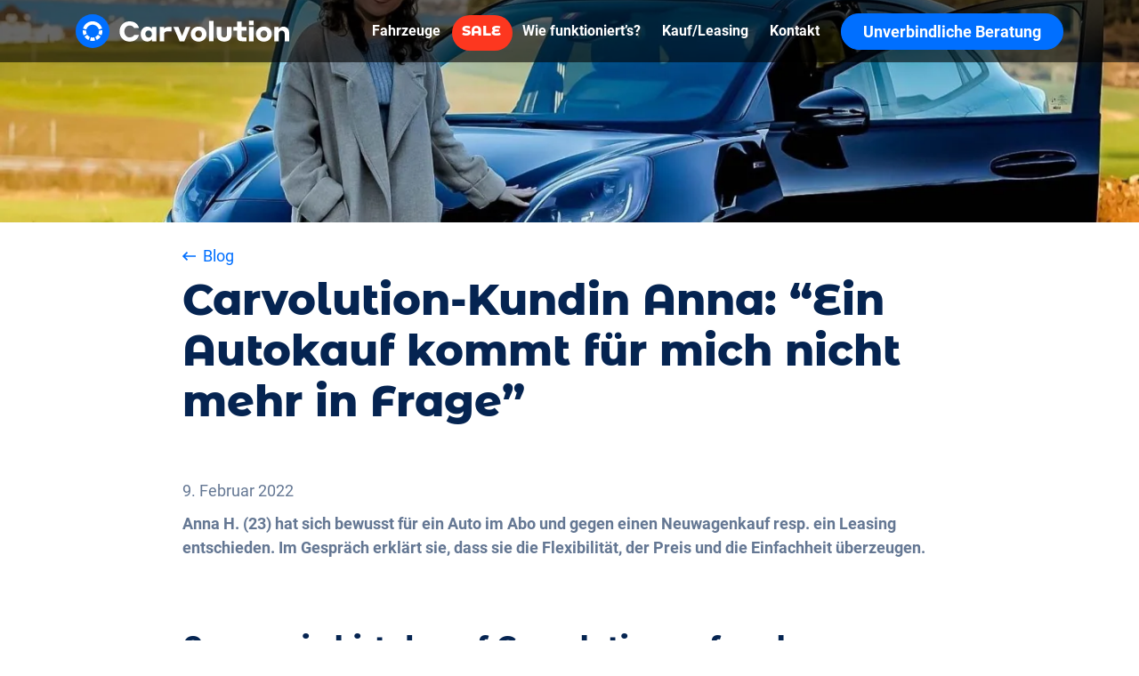

--- FILE ---
content_type: text/html; charset=utf-8
request_url: https://www.carvolution.com/de/magazin/carvolution-kundin-anna
body_size: 70505
content:
<!DOCTYPE html><html data-beasties-container lang=de><head><base href=/ ><meta charset=utf-8><meta name=viewport content="width=device-width,initial-scale=1"><link rel=icon type=image/png href=/favicon-96x96.png sizes=96x96><!-- Preconnect to most important 3rd-party domains --><link rel=preconnect href=https://www.googletagmanager.com><link rel=preconnect href=https://assets.cms.carvolution.com><link rel=preconnect href=https://carvo.ch><link rel=preconnect href=https://www.google-analytics.com><link rel=preconnect href=https://www.googleadservices.com><link rel=preconnect href=https://googleads.g.doubleclick.net><link rel=preconnect href=https://tc.connects.ch><!-- temporary varification fb --><meta name=facebook-domain-verification content=oaetmqs635lwzj0mu3xa2ltzt0u3nu><!-- Initialize data layer --><script>window.dataLayer=window.dataLayer||[]</script><!-- Preload fonts --><link rel=preload href=/assets/fonts/montserrat-alternates/MontserratAlternates-Regular.woff2 as=font type=font/ttf crossorigin=anonymous><link rel=preload href=/assets/fonts/montserrat-alternates/MontserratAlternates-Bold.woff2 as=font type=font/ttf crossorigin=anonymous><link rel=preload href=/assets/fonts/montserrat-alternates/MontserratAlternates-ExtraBold.woff2 as=font type=font/ttf crossorigin=anonymous><link rel=preload href=/assets/fonts/roboto-400.woff2 as=font type=font/woff2 crossorigin=anonymous><link rel=preload href=/assets/fonts/roboto-500.woff2 as=font type=font/woff2 crossorigin=anonymous><link rel=preload href=/assets/fonts/roboto-400-italic.woff2 as=font type=font/woff2 crossorigin=anonymous><link rel=preload href=/assets/fonts/roboto-700.woff2 as=font type=font/woff2 crossorigin=anonymous><!-- Fonts --><style rel=preload as=font>@font-face{font-family:'Montserrat Alternates';src:url(/assets/fonts/montserrat-alternates/MontserratAlternates-Regular.woff2) format('woff2'),url(/assets/fonts/montserrat-alternates/MontserratAlternates-Regular.woff) format('woff'),url(/assets/fonts/montserrat-alternates/MontserratAlternates-Regular.ttf) format('truetype');font-weight:500;font-style:normal;font-stretch:normal;font-display:optional}@font-face{font-family:'Montserrat Alternates';src:url(/assets/fonts/montserrat-alternates/MontserratAlternates-Bold.woff2) format('woff2'),url(/assets/fonts/montserrat-alternates/MontserratAlternates-Bold.woff) format('woff'),url(/assets/fonts/montserrat-alternates/MontserratAlternates-Bold.ttf) format('truetype');font-weight:700;font-style:normal;font-stretch:normal;font-display:optional}@font-face{font-family:'Montserrat Alternates';src:url(/assets/fonts/montserrat-alternates/MontserratAlternates-ExtraBold.woff2) format('woff2'),url(/assets/fonts/montserrat-alternates/MontserratAlternates-ExtraBold.woff) format('woff'),url(/assets/fonts/montserrat-alternates/MontserratAlternates-ExtraBold.ttf) format('truetype');font-weight:800;font-style:normal;font-stretch:normal;font-display:optional}@font-face{font-family:Roboto;src:url(/assets/fonts/roboto-400.woff2) format('woff2'),url(/assets/fonts/roboto-400.woff) format('woff'),url(/assets/fonts/roboto-400.ttf) format('opentype');font-style:normal;font-weight:400;font-display:optional}@font-face{font-family:Roboto;src:url(/assets/fonts/roboto-500.woff2) format('woff2'),url(/assets/fonts/roboto-500.woff) format('woff'),url(/assets/fonts/roboto-500.ttf) format('opentype');font-style:normal;font-weight:500;font-display:optional}@font-face{font-family:Roboto;src:url(/assets/fonts/roboto-400-italic.woff2) format('woff2'),url(/assets/fonts/roboto-400-italic.woff) format('woff'),url(/assets/fonts/roboto-400-italic.ttf) format('opentype');font-style:italic;font-weight:400;font-display:optional}@font-face{font-family:Roboto;src:url(/assets/fonts/roboto-700.woff2) format('woff2'),url(/assets/fonts/roboto-700.woff) format('woff'),url(/assets/fonts/roboto-700.ttf) format('opentype');font-style:normal;font-weight:700;font-display:optional}</style><script>function gtag(){dataLayer.push(arguments)}window.dataLayer=window.dataLayer||[]</script><!-- Google Tag Manager --><script>!function(e,t,a,n,g){e[n]=e[n]||[],e[n].push({"gtm.start":(new Date).getTime(),event:"gtm.js"});var m=t.getElementsByTagName(a)[0],s=t.createElement(a);s.async=!0,s.src="https://www.googletagmanager.com/gtm.js?id=GTM-P35G3MK",s.onload=()=>{dataLayer.push({event:"gtm.js","gtm.start":(new Date).getTime(),"gtm.uniqueEventId":0})},m.parentNode.insertBefore(s,m)}(window,document,"script","dataLayer")</script><!-- Browser not supported message --><script>var isIE11=!!window.MSInputMethodContext&&!!document.documentMode;isIE11&&setTimeout((function(){document.getElementById("not-supported-overlay").style.display="flex",document.body.style.overflow="hidden"}),1e3)</script><style>#not-supported-overlay{position:fixed;display:flex;justify-content:center;align-items:center;width:100%;height:100%;top:0;left:0;background-color:rgba(0,0,0,.5);color:#fff;font-size:24px;z-index:1000}</style><style>html{box-sizing:border-box;-ms-overflow-style:scrollbar}*,:after,:before{box-sizing:inherit}html{--mat-sys-on-surface:initial}html{--mat-ripple-color:rgba(0, 0, 0, .1)}html{--mat-option-selected-state-label-text-color:#006fff;--mat-option-label-text-color:rgba(0, 0, 0, .87);--mat-option-hover-state-layer-color:rgba(0, 0, 0, .04);--mat-option-focus-state-layer-color:rgba(0, 0, 0, .04);--mat-option-selected-state-layer-color:rgba(0, 0, 0, .04)}html{--mat-optgroup-label-text-color:rgba(0, 0, 0, .87)}html{--mat-full-pseudo-checkbox-selected-icon-color:#006fff;--mat-full-pseudo-checkbox-selected-checkmark-color:#fafafa;--mat-full-pseudo-checkbox-unselected-icon-color:rgba(0, 0, 0, .54);--mat-full-pseudo-checkbox-disabled-selected-checkmark-color:#fafafa;--mat-full-pseudo-checkbox-disabled-unselected-icon-color:#b0b0b0;--mat-full-pseudo-checkbox-disabled-selected-icon-color:#b0b0b0}html{--mat-minimal-pseudo-checkbox-selected-checkmark-color:#006fff;--mat-minimal-pseudo-checkbox-disabled-selected-checkmark-color:#b0b0b0}html{--mat-app-background-color:#fafafa;--mat-app-text-color:rgba(0, 0, 0, .87);--mat-app-elevation-shadow-level-0:0px 0px 0px 0px rgba(0, 0, 0, .2),0px 0px 0px 0px rgba(0, 0, 0, .14),0px 0px 0px 0px rgba(0, 0, 0, .12);--mat-app-elevation-shadow-level-1:0px 2px 1px -1px rgba(0, 0, 0, .2),0px 1px 1px 0px rgba(0, 0, 0, .14),0px 1px 3px 0px rgba(0, 0, 0, .12);--mat-app-elevation-shadow-level-2:0px 3px 1px -2px rgba(0, 0, 0, .2),0px 2px 2px 0px rgba(0, 0, 0, .14),0px 1px 5px 0px rgba(0, 0, 0, .12);--mat-app-elevation-shadow-level-3:0px 3px 3px -2px rgba(0, 0, 0, .2),0px 3px 4px 0px rgba(0, 0, 0, .14),0px 1px 8px 0px rgba(0, 0, 0, .12);--mat-app-elevation-shadow-level-4:0px 2px 4px -1px rgba(0, 0, 0, .2),0px 4px 5px 0px rgba(0, 0, 0, .14),0px 1px 10px 0px rgba(0, 0, 0, .12);--mat-app-elevation-shadow-level-5:0px 3px 5px -1px rgba(0, 0, 0, .2),0px 5px 8px 0px rgba(0, 0, 0, .14),0px 1px 14px 0px rgba(0, 0, 0, .12);--mat-app-elevation-shadow-level-6:0px 3px 5px -1px rgba(0, 0, 0, .2),0px 6px 10px 0px rgba(0, 0, 0, .14),0px 1px 18px 0px rgba(0, 0, 0, .12);--mat-app-elevation-shadow-level-7:0px 4px 5px -2px rgba(0, 0, 0, .2),0px 7px 10px 1px rgba(0, 0, 0, .14),0px 2px 16px 1px rgba(0, 0, 0, .12);--mat-app-elevation-shadow-level-8:0px 5px 5px -3px rgba(0, 0, 0, .2),0px 8px 10px 1px rgba(0, 0, 0, .14),0px 3px 14px 2px rgba(0, 0, 0, .12);--mat-app-elevation-shadow-level-9:0px 5px 6px -3px rgba(0, 0, 0, .2),0px 9px 12px 1px rgba(0, 0, 0, .14),0px 3px 16px 2px rgba(0, 0, 0, .12);--mat-app-elevation-shadow-level-10:0px 6px 6px -3px rgba(0, 0, 0, .2),0px 10px 14px 1px rgba(0, 0, 0, .14),0px 4px 18px 3px rgba(0, 0, 0, .12);--mat-app-elevation-shadow-level-11:0px 6px 7px -4px rgba(0, 0, 0, .2),0px 11px 15px 1px rgba(0, 0, 0, .14),0px 4px 20px 3px rgba(0, 0, 0, .12);--mat-app-elevation-shadow-level-12:0px 7px 8px -4px rgba(0, 0, 0, .2),0px 12px 17px 2px rgba(0, 0, 0, .14),0px 5px 22px 4px rgba(0, 0, 0, .12);--mat-app-elevation-shadow-level-13:0px 7px 8px -4px rgba(0, 0, 0, .2),0px 13px 19px 2px rgba(0, 0, 0, .14),0px 5px 24px 4px rgba(0, 0, 0, .12);--mat-app-elevation-shadow-level-14:0px 7px 9px -4px rgba(0, 0, 0, .2),0px 14px 21px 2px rgba(0, 0, 0, .14),0px 5px 26px 4px rgba(0, 0, 0, .12);--mat-app-elevation-shadow-level-15:0px 8px 9px -5px rgba(0, 0, 0, .2),0px 15px 22px 2px rgba(0, 0, 0, .14),0px 6px 28px 5px rgba(0, 0, 0, .12);--mat-app-elevation-shadow-level-16:0px 8px 10px -5px rgba(0, 0, 0, .2),0px 16px 24px 2px rgba(0, 0, 0, .14),0px 6px 30px 5px rgba(0, 0, 0, .12);--mat-app-elevation-shadow-level-17:0px 8px 11px -5px rgba(0, 0, 0, .2),0px 17px 26px 2px rgba(0, 0, 0, .14),0px 6px 32px 5px rgba(0, 0, 0, .12);--mat-app-elevation-shadow-level-18:0px 9px 11px -5px rgba(0, 0, 0, .2),0px 18px 28px 2px rgba(0, 0, 0, .14),0px 7px 34px 6px rgba(0, 0, 0, .12);--mat-app-elevation-shadow-level-19:0px 9px 12px -6px rgba(0, 0, 0, .2),0px 19px 29px 2px rgba(0, 0, 0, .14),0px 7px 36px 6px rgba(0, 0, 0, .12);--mat-app-elevation-shadow-level-20:0px 10px 13px -6px rgba(0, 0, 0, .2),0px 20px 31px 3px rgba(0, 0, 0, .14),0px 8px 38px 7px rgba(0, 0, 0, .12);--mat-app-elevation-shadow-level-21:0px 10px 13px -6px rgba(0, 0, 0, .2),0px 21px 33px 3px rgba(0, 0, 0, .14),0px 8px 40px 7px rgba(0, 0, 0, .12);--mat-app-elevation-shadow-level-22:0px 10px 14px -6px rgba(0, 0, 0, .2),0px 22px 35px 3px rgba(0, 0, 0, .14),0px 8px 42px 7px rgba(0, 0, 0, .12);--mat-app-elevation-shadow-level-23:0px 11px 14px -7px rgba(0, 0, 0, .2),0px 23px 36px 3px rgba(0, 0, 0, .14),0px 9px 44px 8px rgba(0, 0, 0, .12);--mat-app-elevation-shadow-level-24:0px 11px 15px -7px rgba(0, 0, 0, .2),0px 24px 38px 3px rgba(0, 0, 0, .14),0px 9px 46px 8px rgba(0, 0, 0, .12)}html{--mat-option-label-text-font:Roboto,sans-serif;--mat-option-label-text-line-height:24px;--mat-option-label-text-size:16px;--mat-option-label-text-tracking:.03125em;--mat-option-label-text-weight:400}html{--mat-optgroup-label-text-font:Roboto,sans-serif;--mat-optgroup-label-text-line-height:24px;--mat-optgroup-label-text-size:16px;--mat-optgroup-label-text-tracking:.03125em;--mat-optgroup-label-text-weight:400}html{--mdc-elevated-card-container-shape:4px}html{--mdc-outlined-card-container-shape:4px;--mdc-outlined-card-outline-width:1px}html{--mdc-elevated-card-container-color:white;--mdc-elevated-card-container-elevation:0px 2px 1px -1px rgba(0, 0, 0, .2),0px 1px 1px 0px rgba(0, 0, 0, .14),0px 1px 3px 0px rgba(0, 0, 0, .12)}html{--mdc-outlined-card-container-color:white;--mdc-outlined-card-outline-color:rgba(0, 0, 0, .12);--mdc-outlined-card-container-elevation:0px 0px 0px 0px rgba(0, 0, 0, .2),0px 0px 0px 0px rgba(0, 0, 0, .14),0px 0px 0px 0px rgba(0, 0, 0, .12)}html{--mat-card-subtitle-text-color:rgba(0, 0, 0, .54)}html{--mat-card-title-text-font:Roboto,sans-serif;--mat-card-title-text-line-height:32px;--mat-card-title-text-size:20px;--mat-card-title-text-tracking:.0125em;--mat-card-title-text-weight:500;--mat-card-subtitle-text-font:Roboto,sans-serif;--mat-card-subtitle-text-line-height:22px;--mat-card-subtitle-text-size:14px;--mat-card-subtitle-text-tracking:.0071428571em;--mat-card-subtitle-text-weight:500}html{--mdc-linear-progress-active-indicator-height:4px;--mdc-linear-progress-track-height:4px;--mdc-linear-progress-track-shape:0}html{--mdc-plain-tooltip-container-shape:4px;--mdc-plain-tooltip-supporting-text-line-height:16px}html{--mdc-plain-tooltip-container-color:#616161;--mdc-plain-tooltip-supporting-text-color:#fff}html{--mdc-plain-tooltip-supporting-text-font:Roboto,sans-serif;--mdc-plain-tooltip-supporting-text-size:12px;--mdc-plain-tooltip-supporting-text-weight:400;--mdc-plain-tooltip-supporting-text-tracking:.0333333333em}html{--mdc-filled-text-field-active-indicator-height:1px;--mdc-filled-text-field-focus-active-indicator-height:2px;--mdc-filled-text-field-container-shape:4px}html{--mdc-outlined-text-field-outline-width:1px;--mdc-outlined-text-field-focus-outline-width:2px;--mdc-outlined-text-field-container-shape:4px}html{--mdc-filled-text-field-caret-color:#006fff;--mdc-filled-text-field-focus-active-indicator-color:#006fff;--mdc-filled-text-field-focus-label-text-color:rgba(0, 111, 255, .87);--mdc-filled-text-field-container-color:rgb(244.8, 244.8, 244.8);--mdc-filled-text-field-disabled-container-color:rgb(249.9, 249.9, 249.9);--mdc-filled-text-field-label-text-color:rgba(0, 0, 0, .6);--mdc-filled-text-field-hover-label-text-color:rgba(0, 0, 0, .6);--mdc-filled-text-field-disabled-label-text-color:rgba(0, 0, 0, .38);--mdc-filled-text-field-input-text-color:rgba(0, 0, 0, .87);--mdc-filled-text-field-disabled-input-text-color:rgba(0, 0, 0, .38);--mdc-filled-text-field-input-text-placeholder-color:rgba(0, 0, 0, .6);--mdc-filled-text-field-error-hover-label-text-color:#ff6200;--mdc-filled-text-field-error-focus-label-text-color:#ff6200;--mdc-filled-text-field-error-label-text-color:#ff6200;--mdc-filled-text-field-error-caret-color:#ff6200;--mdc-filled-text-field-active-indicator-color:rgba(0, 0, 0, .42);--mdc-filled-text-field-disabled-active-indicator-color:rgba(0, 0, 0, .06);--mdc-filled-text-field-hover-active-indicator-color:rgba(0, 0, 0, .87);--mdc-filled-text-field-error-active-indicator-color:#ff6200;--mdc-filled-text-field-error-focus-active-indicator-color:#ff6200;--mdc-filled-text-field-error-hover-active-indicator-color:#ff6200}html{--mdc-outlined-text-field-caret-color:#006fff;--mdc-outlined-text-field-focus-outline-color:#006fff;--mdc-outlined-text-field-focus-label-text-color:rgba(0, 111, 255, .87);--mdc-outlined-text-field-label-text-color:rgba(0, 0, 0, .6);--mdc-outlined-text-field-hover-label-text-color:rgba(0, 0, 0, .6);--mdc-outlined-text-field-disabled-label-text-color:rgba(0, 0, 0, .38);--mdc-outlined-text-field-input-text-color:rgba(0, 0, 0, .87);--mdc-outlined-text-field-disabled-input-text-color:rgba(0, 0, 0, .38);--mdc-outlined-text-field-input-text-placeholder-color:rgba(0, 0, 0, .6);--mdc-outlined-text-field-error-caret-color:#ff6200;--mdc-outlined-text-field-error-focus-label-text-color:#ff6200;--mdc-outlined-text-field-error-label-text-color:#ff6200;--mdc-outlined-text-field-error-hover-label-text-color:#ff6200;--mdc-outlined-text-field-outline-color:rgba(0, 0, 0, .38);--mdc-outlined-text-field-disabled-outline-color:rgba(0, 0, 0, .06);--mdc-outlined-text-field-hover-outline-color:rgba(0, 0, 0, .87);--mdc-outlined-text-field-error-focus-outline-color:#ff6200;--mdc-outlined-text-field-error-hover-outline-color:#ff6200;--mdc-outlined-text-field-error-outline-color:#ff6200}html{--mat-form-field-focus-select-arrow-color:rgba(0, 111, 255, .87);--mat-form-field-disabled-input-text-placeholder-color:rgba(0, 0, 0, .38);--mat-form-field-state-layer-color:rgba(0, 0, 0, .87);--mat-form-field-error-text-color:#ff6200;--mat-form-field-select-option-text-color:inherit;--mat-form-field-select-disabled-option-text-color:GrayText;--mat-form-field-leading-icon-color:unset;--mat-form-field-disabled-leading-icon-color:unset;--mat-form-field-trailing-icon-color:unset;--mat-form-field-disabled-trailing-icon-color:unset;--mat-form-field-error-focus-trailing-icon-color:unset;--mat-form-field-error-hover-trailing-icon-color:unset;--mat-form-field-error-trailing-icon-color:unset;--mat-form-field-enabled-select-arrow-color:rgba(0, 0, 0, .54);--mat-form-field-disabled-select-arrow-color:rgba(0, 0, 0, .38);--mat-form-field-hover-state-layer-opacity:.04;--mat-form-field-focus-state-layer-opacity:.08}html{--mat-form-field-container-height:56px;--mat-form-field-filled-label-display:block;--mat-form-field-container-vertical-padding:16px;--mat-form-field-filled-with-label-container-padding-top:24px;--mat-form-field-filled-with-label-container-padding-bottom:8px}html{--mdc-filled-text-field-label-text-font:Roboto,sans-serif;--mdc-filled-text-field-label-text-size:16px;--mdc-filled-text-field-label-text-tracking:.03125em;--mdc-filled-text-field-label-text-weight:400}html{--mdc-outlined-text-field-label-text-font:Roboto,sans-serif;--mdc-outlined-text-field-label-text-size:16px;--mdc-outlined-text-field-label-text-tracking:.03125em;--mdc-outlined-text-field-label-text-weight:400}html{--mat-form-field-container-text-font:Roboto,sans-serif;--mat-form-field-container-text-line-height:24px;--mat-form-field-container-text-size:16px;--mat-form-field-container-text-tracking:.03125em;--mat-form-field-container-text-weight:400;--mat-form-field-outlined-label-text-populated-size:16px;--mat-form-field-subscript-text-font:Roboto,sans-serif;--mat-form-field-subscript-text-line-height:20px;--mat-form-field-subscript-text-size:12px;--mat-form-field-subscript-text-tracking:.0333333333em;--mat-form-field-subscript-text-weight:400}html{--mat-select-container-elevation-shadow:0px 5px 5px -3px rgba(0, 0, 0, .2),0px 8px 10px 1px rgba(0, 0, 0, .14),0px 3px 14px 2px rgba(0, 0, 0, .12)}html{--mat-select-panel-background-color:white;--mat-select-enabled-trigger-text-color:rgba(0, 0, 0, .87);--mat-select-disabled-trigger-text-color:rgba(0, 0, 0, .38);--mat-select-placeholder-text-color:rgba(0, 0, 0, .6);--mat-select-enabled-arrow-color:rgba(0, 0, 0, .54);--mat-select-disabled-arrow-color:rgba(0, 0, 0, .38);--mat-select-focused-arrow-color:rgba(0, 111, 255, .87);--mat-select-invalid-arrow-color:rgba(255, 98, 0, .87)}html{--mat-select-arrow-transform:translateY(-8px)}html{--mat-select-trigger-text-font:Roboto,sans-serif;--mat-select-trigger-text-line-height:24px;--mat-select-trigger-text-size:16px;--mat-select-trigger-text-tracking:.03125em;--mat-select-trigger-text-weight:400}html{--mat-autocomplete-container-shape:4px;--mat-autocomplete-container-elevation-shadow:0px 5px 5px -3px rgba(0, 0, 0, .2),0px 8px 10px 1px rgba(0, 0, 0, .14),0px 3px 14px 2px rgba(0, 0, 0, .12)}html{--mat-autocomplete-background-color:white}html{--mdc-dialog-container-shape:4px}html{--mat-dialog-container-elevation-shadow:0px 11px 15px -7px rgba(0, 0, 0, .2),0px 24px 38px 3px rgba(0, 0, 0, .14),0px 9px 46px 8px rgba(0, 0, 0, .12);--mat-dialog-container-max-width:80vw;--mat-dialog-container-small-max-width:80vw;--mat-dialog-container-min-width:0;--mat-dialog-actions-alignment:start;--mat-dialog-actions-padding:8px;--mat-dialog-content-padding:20px 24px;--mat-dialog-with-actions-content-padding:20px 24px;--mat-dialog-headline-padding:0 24px 9px}html{--mdc-dialog-container-color:white;--mdc-dialog-subhead-color:rgba(0, 0, 0, .87);--mdc-dialog-supporting-text-color:rgba(0, 0, 0, .6)}html{--mdc-dialog-subhead-font:Roboto,sans-serif;--mdc-dialog-subhead-line-height:32px;--mdc-dialog-subhead-size:20px;--mdc-dialog-subhead-weight:500;--mdc-dialog-subhead-tracking:.0125em;--mdc-dialog-supporting-text-font:Roboto,sans-serif;--mdc-dialog-supporting-text-line-height:24px;--mdc-dialog-supporting-text-size:16px;--mdc-dialog-supporting-text-weight:400;--mdc-dialog-supporting-text-tracking:.03125em}html{--mdc-switch-disabled-selected-icon-opacity:.38;--mdc-switch-disabled-track-opacity:.12;--mdc-switch-disabled-unselected-icon-opacity:.38;--mdc-switch-handle-height:20px;--mdc-switch-handle-shape:10px;--mdc-switch-handle-width:20px;--mdc-switch-selected-icon-size:18px;--mdc-switch-track-height:14px;--mdc-switch-track-shape:7px;--mdc-switch-track-width:36px;--mdc-switch-unselected-icon-size:18px;--mdc-switch-selected-focus-state-layer-opacity:.12;--mdc-switch-selected-hover-state-layer-opacity:.04;--mdc-switch-selected-pressed-state-layer-opacity:.1;--mdc-switch-unselected-focus-state-layer-opacity:.12;--mdc-switch-unselected-hover-state-layer-opacity:.04;--mdc-switch-unselected-pressed-state-layer-opacity:.1}html{--mdc-switch-selected-focus-state-layer-color:#006fff;--mdc-switch-selected-handle-color:#006fff;--mdc-switch-selected-hover-state-layer-color:#006fff;--mdc-switch-selected-pressed-state-layer-color:#006fff;--mdc-switch-selected-focus-handle-color:#006fff;--mdc-switch-selected-hover-handle-color:#006fff;--mdc-switch-selected-pressed-handle-color:#006fff;--mdc-switch-selected-focus-track-color:#006fff;--mdc-switch-selected-hover-track-color:#006fff;--mdc-switch-selected-pressed-track-color:#006fff;--mdc-switch-selected-track-color:#006fff;--mdc-switch-disabled-selected-handle-color:#424242;--mdc-switch-disabled-selected-icon-color:#fff;--mdc-switch-disabled-selected-track-color:#424242;--mdc-switch-disabled-unselected-handle-color:#424242;--mdc-switch-disabled-unselected-icon-color:#fff;--mdc-switch-disabled-unselected-track-color:#424242;--mdc-switch-handle-surface-color:#fff;--mdc-switch-selected-icon-color:#fff;--mdc-switch-unselected-focus-handle-color:#212121;--mdc-switch-unselected-focus-state-layer-color:#424242;--mdc-switch-unselected-focus-track-color:#e0e0e0;--mdc-switch-unselected-handle-color:#616161;--mdc-switch-unselected-hover-handle-color:#212121;--mdc-switch-unselected-hover-state-layer-color:#424242;--mdc-switch-unselected-hover-track-color:#e0e0e0;--mdc-switch-unselected-icon-color:#fff;--mdc-switch-unselected-pressed-handle-color:#212121;--mdc-switch-unselected-pressed-state-layer-color:#424242;--mdc-switch-unselected-pressed-track-color:#e0e0e0;--mdc-switch-unselected-track-color:#e0e0e0;--mdc-switch-handle-elevation-shadow:0px 2px 1px -1px rgba(0, 0, 0, .2),0px 1px 1px 0px rgba(0, 0, 0, .14),0px 1px 3px 0px rgba(0, 0, 0, .12);--mdc-switch-disabled-handle-elevation-shadow:0px 0px 0px 0px rgba(0, 0, 0, .2),0px 0px 0px 0px rgba(0, 0, 0, .14),0px 0px 0px 0px rgba(0, 0, 0, .12)}html{--mdc-switch-disabled-label-text-color:rgba(0, 0, 0, .38)}html{--mdc-switch-state-layer-size:40px}html{--mdc-radio-disabled-selected-icon-opacity:.38;--mdc-radio-disabled-unselected-icon-opacity:.38;--mdc-radio-state-layer-size:40px}html{--mdc-radio-state-layer-size:40px}html{--mat-radio-touch-target-display:block}html{--mat-radio-label-text-font:Roboto,sans-serif;--mat-radio-label-text-line-height:20px;--mat-radio-label-text-size:14px;--mat-radio-label-text-tracking:.0178571429em;--mat-radio-label-text-weight:400}html{--mdc-slider-active-track-height:6px;--mdc-slider-active-track-shape:9999px;--mdc-slider-handle-height:20px;--mdc-slider-handle-shape:50%;--mdc-slider-handle-width:20px;--mdc-slider-inactive-track-height:4px;--mdc-slider-inactive-track-shape:9999px;--mdc-slider-with-overlap-handle-outline-width:1px;--mdc-slider-with-tick-marks-active-container-opacity:.6;--mdc-slider-with-tick-marks-container-shape:50%;--mdc-slider-with-tick-marks-container-size:2px;--mdc-slider-with-tick-marks-inactive-container-opacity:.6;--mdc-slider-handle-elevation:0px 2px 1px -1px rgba(0, 0, 0, .2),0px 1px 1px 0px rgba(0, 0, 0, .14),0px 1px 3px 0px rgba(0, 0, 0, .12)}html{--mat-slider-value-indicator-width:auto;--mat-slider-value-indicator-height:32px;--mat-slider-value-indicator-caret-display:block;--mat-slider-value-indicator-border-radius:4px;--mat-slider-value-indicator-padding:0 12px;--mat-slider-value-indicator-text-transform:none;--mat-slider-value-indicator-container-transform:translateX(-50%)}html{--mdc-slider-handle-color:#006fff;--mdc-slider-focus-handle-color:#006fff;--mdc-slider-hover-handle-color:#006fff;--mdc-slider-active-track-color:#006fff;--mdc-slider-inactive-track-color:#006fff;--mdc-slider-with-tick-marks-inactive-container-color:#006fff;--mdc-slider-with-tick-marks-active-container-color:white;--mdc-slider-disabled-active-track-color:#000;--mdc-slider-disabled-handle-color:#000;--mdc-slider-disabled-inactive-track-color:#000;--mdc-slider-label-container-color:#000;--mdc-slider-label-label-text-color:#fff;--mdc-slider-with-overlap-handle-outline-color:#fff;--mdc-slider-with-tick-marks-disabled-container-color:#000}html{--mat-slider-ripple-color:#006fff;--mat-slider-hover-state-layer-color:rgba(0, 111, 255, .05);--mat-slider-focus-state-layer-color:rgba(0, 111, 255, .2);--mat-slider-value-indicator-opacity:.6}html{--mdc-slider-label-label-text-font:Roboto,sans-serif;--mdc-slider-label-label-text-size:14px;--mdc-slider-label-label-text-line-height:22px;--mdc-slider-label-label-text-tracking:.0071428571em;--mdc-slider-label-label-text-weight:500}html{--mat-menu-container-shape:4px;--mat-menu-divider-bottom-spacing:0;--mat-menu-divider-top-spacing:0;--mat-menu-item-spacing:16px;--mat-menu-item-icon-size:24px;--mat-menu-item-leading-spacing:16px;--mat-menu-item-trailing-spacing:16px;--mat-menu-item-with-icon-leading-spacing:16px;--mat-menu-item-with-icon-trailing-spacing:16px;--mat-menu-container-elevation-shadow:0px 5px 5px -3px rgba(0, 0, 0, .2),0px 8px 10px 1px rgba(0, 0, 0, .14),0px 3px 14px 2px rgba(0, 0, 0, .12)}html{--mat-menu-item-label-text-color:rgba(0, 0, 0, .87);--mat-menu-item-icon-color:rgba(0, 0, 0, .87);--mat-menu-item-hover-state-layer-color:rgba(0, 0, 0, .04);--mat-menu-item-focus-state-layer-color:rgba(0, 0, 0, .04);--mat-menu-container-color:white;--mat-menu-divider-color:rgba(0, 0, 0, .12)}html{--mat-menu-item-label-text-font:Roboto,sans-serif;--mat-menu-item-label-text-size:16px;--mat-menu-item-label-text-tracking:.03125em;--mat-menu-item-label-text-line-height:24px;--mat-menu-item-label-text-weight:400}html{--mdc-list-list-item-container-shape:0;--mdc-list-list-item-leading-avatar-shape:50%;--mdc-list-list-item-container-color:transparent;--mdc-list-list-item-selected-container-color:transparent;--mdc-list-list-item-leading-avatar-color:transparent;--mdc-list-list-item-leading-icon-size:24px;--mdc-list-list-item-leading-avatar-size:40px;--mdc-list-list-item-trailing-icon-size:24px;--mdc-list-list-item-disabled-state-layer-color:transparent;--mdc-list-list-item-disabled-state-layer-opacity:0;--mdc-list-list-item-disabled-label-text-opacity:.38;--mdc-list-list-item-disabled-leading-icon-opacity:.38;--mdc-list-list-item-disabled-trailing-icon-opacity:.38}html{--mat-list-active-indicator-color:transparent;--mat-list-active-indicator-shape:4px}html{--mdc-list-list-item-label-text-color:rgba(0, 0, 0, .87);--mdc-list-list-item-supporting-text-color:rgba(0, 0, 0, .54);--mdc-list-list-item-leading-icon-color:rgba(0, 0, 0, .38);--mdc-list-list-item-trailing-supporting-text-color:rgba(0, 0, 0, .38);--mdc-list-list-item-trailing-icon-color:rgba(0, 0, 0, .38);--mdc-list-list-item-selected-trailing-icon-color:rgba(0, 0, 0, .38);--mdc-list-list-item-disabled-label-text-color:black;--mdc-list-list-item-disabled-leading-icon-color:black;--mdc-list-list-item-disabled-trailing-icon-color:black;--mdc-list-list-item-hover-label-text-color:rgba(0, 0, 0, .87);--mdc-list-list-item-hover-leading-icon-color:rgba(0, 0, 0, .38);--mdc-list-list-item-hover-trailing-icon-color:rgba(0, 0, 0, .38);--mdc-list-list-item-focus-label-text-color:rgba(0, 0, 0, .87);--mdc-list-list-item-hover-state-layer-color:black;--mdc-list-list-item-hover-state-layer-opacity:.04;--mdc-list-list-item-focus-state-layer-color:black;--mdc-list-list-item-focus-state-layer-opacity:.12}html{--mdc-list-list-item-one-line-container-height:48px;--mdc-list-list-item-two-line-container-height:64px;--mdc-list-list-item-three-line-container-height:88px}html{--mat-list-list-item-leading-icon-start-space:16px;--mat-list-list-item-leading-icon-end-space:32px}html{--mdc-list-list-item-label-text-font:Roboto,sans-serif;--mdc-list-list-item-label-text-line-height:24px;--mdc-list-list-item-label-text-size:16px;--mdc-list-list-item-label-text-tracking:.03125em;--mdc-list-list-item-label-text-weight:400;--mdc-list-list-item-supporting-text-font:Roboto,sans-serif;--mdc-list-list-item-supporting-text-line-height:20px;--mdc-list-list-item-supporting-text-size:14px;--mdc-list-list-item-supporting-text-tracking:.0178571429em;--mdc-list-list-item-supporting-text-weight:400;--mdc-list-list-item-trailing-supporting-text-font:Roboto,sans-serif;--mdc-list-list-item-trailing-supporting-text-line-height:20px;--mdc-list-list-item-trailing-supporting-text-size:12px;--mdc-list-list-item-trailing-supporting-text-tracking:.0333333333em;--mdc-list-list-item-trailing-supporting-text-weight:400}html{--mat-paginator-container-text-color:rgba(0, 0, 0, .87);--mat-paginator-container-background-color:white;--mat-paginator-enabled-icon-color:rgba(0, 0, 0, .54);--mat-paginator-disabled-icon-color:rgba(0, 0, 0, .12)}html{--mat-paginator-container-size:56px;--mat-paginator-form-field-container-height:40px;--mat-paginator-form-field-container-vertical-padding:8px;--mat-paginator-touch-target-display:block}html{--mat-paginator-container-text-font:Roboto,sans-serif;--mat-paginator-container-text-line-height:20px;--mat-paginator-container-text-size:12px;--mat-paginator-container-text-tracking:.0333333333em;--mat-paginator-container-text-weight:400;--mat-paginator-select-trigger-text-size:12px}html{--mdc-secondary-navigation-tab-container-height:48px}html{--mdc-tab-indicator-active-indicator-height:2px;--mdc-tab-indicator-active-indicator-shape:0}html{--mat-tab-header-divider-color:transparent;--mat-tab-header-divider-height:0}html{--mdc-checkbox-disabled-selected-checkmark-color:#fff;--mdc-checkbox-selected-focus-state-layer-opacity:.16;--mdc-checkbox-selected-hover-state-layer-opacity:.04;--mdc-checkbox-selected-pressed-state-layer-opacity:.16;--mdc-checkbox-unselected-focus-state-layer-opacity:.16;--mdc-checkbox-unselected-hover-state-layer-opacity:.04;--mdc-checkbox-unselected-pressed-state-layer-opacity:.16}html{--mdc-checkbox-disabled-selected-icon-color:rgba(0, 0, 0, .38);--mdc-checkbox-disabled-unselected-icon-color:rgba(0, 0, 0, .38);--mdc-checkbox-selected-checkmark-color:white;--mdc-checkbox-selected-focus-icon-color:#006fff;--mdc-checkbox-selected-hover-icon-color:#006fff;--mdc-checkbox-selected-icon-color:#006fff;--mdc-checkbox-selected-pressed-icon-color:#006fff;--mdc-checkbox-unselected-focus-icon-color:#212121;--mdc-checkbox-unselected-hover-icon-color:#212121;--mdc-checkbox-unselected-icon-color:rgba(0, 0, 0, .54);--mdc-checkbox-selected-focus-state-layer-color:#006fff;--mdc-checkbox-selected-hover-state-layer-color:#006fff;--mdc-checkbox-selected-pressed-state-layer-color:#006fff;--mdc-checkbox-unselected-focus-state-layer-color:black;--mdc-checkbox-unselected-hover-state-layer-color:black;--mdc-checkbox-unselected-pressed-state-layer-color:black}html{--mat-checkbox-disabled-label-color:rgba(0, 0, 0, .38);--mat-checkbox-label-text-color:rgba(0, 0, 0, .87)}html{--mdc-checkbox-state-layer-size:40px}html{--mat-checkbox-touch-target-display:block}html{--mat-checkbox-label-text-font:Roboto,sans-serif;--mat-checkbox-label-text-line-height:20px;--mat-checkbox-label-text-size:14px;--mat-checkbox-label-text-tracking:.0178571429em;--mat-checkbox-label-text-weight:400}html{--mdc-text-button-container-shape:4px;--mdc-text-button-keep-touch-target:false}html{--mdc-filled-button-container-shape:4px;--mdc-filled-button-keep-touch-target:false}html{--mdc-protected-button-container-shape:4px;--mdc-protected-button-container-elevation-shadow:0px 3px 1px -2px rgba(0, 0, 0, .2),0px 2px 2px 0px rgba(0, 0, 0, .14),0px 1px 5px 0px rgba(0, 0, 0, .12);--mdc-protected-button-disabled-container-elevation-shadow:0px 0px 0px 0px rgba(0, 0, 0, .2),0px 0px 0px 0px rgba(0, 0, 0, .14),0px 0px 0px 0px rgba(0, 0, 0, .12);--mdc-protected-button-focus-container-elevation-shadow:0px 2px 4px -1px rgba(0, 0, 0, .2),0px 4px 5px 0px rgba(0, 0, 0, .14),0px 1px 10px 0px rgba(0, 0, 0, .12);--mdc-protected-button-hover-container-elevation-shadow:0px 2px 4px -1px rgba(0, 0, 0, .2),0px 4px 5px 0px rgba(0, 0, 0, .14),0px 1px 10px 0px rgba(0, 0, 0, .12);--mdc-protected-button-pressed-container-elevation-shadow:0px 5px 5px -3px rgba(0, 0, 0, .2),0px 8px 10px 1px rgba(0, 0, 0, .14),0px 3px 14px 2px rgba(0, 0, 0, .12)}html{--mdc-outlined-button-keep-touch-target:false;--mdc-outlined-button-outline-width:1px;--mdc-outlined-button-container-shape:4px}html{--mat-text-button-horizontal-padding:8px;--mat-text-button-with-icon-horizontal-padding:8px;--mat-text-button-icon-spacing:8px;--mat-text-button-icon-offset:0}html{--mat-filled-button-horizontal-padding:16px;--mat-filled-button-icon-spacing:8px;--mat-filled-button-icon-offset:-4px}html{--mat-protected-button-horizontal-padding:16px;--mat-protected-button-icon-spacing:8px;--mat-protected-button-icon-offset:-4px}html{--mat-outlined-button-horizontal-padding:15px;--mat-outlined-button-icon-spacing:8px;--mat-outlined-button-icon-offset:-4px}html{--mdc-text-button-label-text-color:black;--mdc-text-button-disabled-label-text-color:rgba(0, 0, 0, .38)}html{--mat-text-button-state-layer-color:black;--mat-text-button-disabled-state-layer-color:black;--mat-text-button-ripple-color:rgba(0, 0, 0, .1);--mat-text-button-hover-state-layer-opacity:.04;--mat-text-button-focus-state-layer-opacity:.12;--mat-text-button-pressed-state-layer-opacity:.12}html{--mdc-filled-button-container-color:white;--mdc-filled-button-label-text-color:black;--mdc-filled-button-disabled-container-color:rgba(0, 0, 0, .12);--mdc-filled-button-disabled-label-text-color:rgba(0, 0, 0, .38)}html{--mat-filled-button-state-layer-color:black;--mat-filled-button-disabled-state-layer-color:black;--mat-filled-button-ripple-color:rgba(0, 0, 0, .1);--mat-filled-button-hover-state-layer-opacity:.04;--mat-filled-button-focus-state-layer-opacity:.12;--mat-filled-button-pressed-state-layer-opacity:.12}html{--mdc-protected-button-container-color:white;--mdc-protected-button-label-text-color:black;--mdc-protected-button-disabled-container-color:rgba(0, 0, 0, .12);--mdc-protected-button-disabled-label-text-color:rgba(0, 0, 0, .38)}html{--mat-protected-button-state-layer-color:black;--mat-protected-button-disabled-state-layer-color:black;--mat-protected-button-ripple-color:rgba(0, 0, 0, .1);--mat-protected-button-hover-state-layer-opacity:.04;--mat-protected-button-focus-state-layer-opacity:.12;--mat-protected-button-pressed-state-layer-opacity:.12}html{--mdc-outlined-button-disabled-outline-color:rgba(0, 0, 0, .12);--mdc-outlined-button-disabled-label-text-color:rgba(0, 0, 0, .38);--mdc-outlined-button-label-text-color:black;--mdc-outlined-button-outline-color:rgba(0, 0, 0, .12)}html{--mat-outlined-button-state-layer-color:black;--mat-outlined-button-disabled-state-layer-color:black;--mat-outlined-button-ripple-color:rgba(0, 0, 0, .1);--mat-outlined-button-hover-state-layer-opacity:.04;--mat-outlined-button-focus-state-layer-opacity:.12;--mat-outlined-button-pressed-state-layer-opacity:.12}html{--mdc-text-button-container-height:36px}html{--mdc-filled-button-container-height:36px}html{--mdc-protected-button-container-height:36px}html{--mdc-outlined-button-container-height:36px}html{--mat-text-button-touch-target-display:block}html{--mat-filled-button-touch-target-display:block}html{--mat-protected-button-touch-target-display:block}html{--mat-outlined-button-touch-target-display:block}html{--mdc-text-button-label-text-font:Roboto,sans-serif;--mdc-text-button-label-text-size:14px;--mdc-text-button-label-text-tracking:.0892857143em;--mdc-text-button-label-text-weight:500;--mdc-text-button-label-text-transform:none}html{--mdc-filled-button-label-text-font:Roboto,sans-serif;--mdc-filled-button-label-text-size:14px;--mdc-filled-button-label-text-tracking:.0892857143em;--mdc-filled-button-label-text-weight:500;--mdc-filled-button-label-text-transform:none}html{--mdc-protected-button-label-text-font:Roboto,sans-serif;--mdc-protected-button-label-text-size:14px;--mdc-protected-button-label-text-tracking:.0892857143em;--mdc-protected-button-label-text-weight:500;--mdc-protected-button-label-text-transform:none}html{--mdc-outlined-button-label-text-font:Roboto,sans-serif;--mdc-outlined-button-label-text-size:14px;--mdc-outlined-button-label-text-tracking:.0892857143em;--mdc-outlined-button-label-text-weight:500;--mdc-outlined-button-label-text-transform:none}html{--mdc-icon-button-icon-size:24px}html{--mdc-icon-button-icon-color:inherit;--mdc-icon-button-disabled-icon-color:rgba(0, 0, 0, .38)}html{--mat-icon-button-state-layer-color:black;--mat-icon-button-disabled-state-layer-color:black;--mat-icon-button-ripple-color:rgba(0, 0, 0, .1);--mat-icon-button-hover-state-layer-opacity:.04;--mat-icon-button-focus-state-layer-opacity:.12;--mat-icon-button-pressed-state-layer-opacity:.12}html{--mat-icon-button-touch-target-display:block}html{--mdc-fab-container-shape:50%;--mdc-fab-container-elevation-shadow:0px 3px 5px -1px rgba(0, 0, 0, .2),0px 6px 10px 0px rgba(0, 0, 0, .14),0px 1px 18px 0px rgba(0, 0, 0, .12);--mdc-fab-focus-container-elevation-shadow:0px 5px 5px -3px rgba(0, 0, 0, .2),0px 8px 10px 1px rgba(0, 0, 0, .14),0px 3px 14px 2px rgba(0, 0, 0, .12);--mdc-fab-hover-container-elevation-shadow:0px 5px 5px -3px rgba(0, 0, 0, .2),0px 8px 10px 1px rgba(0, 0, 0, .14),0px 3px 14px 2px rgba(0, 0, 0, .12);--mdc-fab-pressed-container-elevation-shadow:0px 7px 8px -4px rgba(0, 0, 0, .2),0px 12px 17px 2px rgba(0, 0, 0, .14),0px 5px 22px 4px rgba(0, 0, 0, .12)}html{--mdc-fab-small-container-shape:50%;--mdc-fab-small-container-elevation-shadow:0px 3px 5px -1px rgba(0, 0, 0, .2),0px 6px 10px 0px rgba(0, 0, 0, .14),0px 1px 18px 0px rgba(0, 0, 0, .12);--mdc-fab-small-focus-container-elevation-shadow:0px 5px 5px -3px rgba(0, 0, 0, .2),0px 8px 10px 1px rgba(0, 0, 0, .14),0px 3px 14px 2px rgba(0, 0, 0, .12);--mdc-fab-small-hover-container-elevation-shadow:0px 5px 5px -3px rgba(0, 0, 0, .2),0px 8px 10px 1px rgba(0, 0, 0, .14),0px 3px 14px 2px rgba(0, 0, 0, .12);--mdc-fab-small-pressed-container-elevation-shadow:0px 7px 8px -4px rgba(0, 0, 0, .2),0px 12px 17px 2px rgba(0, 0, 0, .14),0px 5px 22px 4px rgba(0, 0, 0, .12)}html{--mdc-extended-fab-container-height:48px;--mdc-extended-fab-container-shape:24px;--mdc-extended-fab-container-elevation-shadow:0px 3px 5px -1px rgba(0, 0, 0, .2),0px 6px 10px 0px rgba(0, 0, 0, .14),0px 1px 18px 0px rgba(0, 0, 0, .12);--mdc-extended-fab-focus-container-elevation-shadow:0px 5px 5px -3px rgba(0, 0, 0, .2),0px 8px 10px 1px rgba(0, 0, 0, .14),0px 3px 14px 2px rgba(0, 0, 0, .12);--mdc-extended-fab-hover-container-elevation-shadow:0px 5px 5px -3px rgba(0, 0, 0, .2),0px 8px 10px 1px rgba(0, 0, 0, .14),0px 3px 14px 2px rgba(0, 0, 0, .12);--mdc-extended-fab-pressed-container-elevation-shadow:0px 7px 8px -4px rgba(0, 0, 0, .2),0px 12px 17px 2px rgba(0, 0, 0, .14),0px 5px 22px 4px rgba(0, 0, 0, .12)}html{--mdc-fab-container-color:white}html{--mat-fab-foreground-color:black;--mat-fab-state-layer-color:black;--mat-fab-disabled-state-layer-color:black;--mat-fab-ripple-color:rgba(0, 0, 0, .1);--mat-fab-hover-state-layer-opacity:.04;--mat-fab-focus-state-layer-opacity:.12;--mat-fab-pressed-state-layer-opacity:.12;--mat-fab-disabled-state-container-color:rgba(0, 0, 0, .12);--mat-fab-disabled-state-foreground-color:rgba(0, 0, 0, .38)}html{--mdc-fab-small-container-color:white}html{--mat-fab-small-foreground-color:black;--mat-fab-small-state-layer-color:black;--mat-fab-small-disabled-state-layer-color:black;--mat-fab-small-ripple-color:rgba(0, 0, 0, .1);--mat-fab-small-hover-state-layer-opacity:.04;--mat-fab-small-focus-state-layer-opacity:.12;--mat-fab-small-pressed-state-layer-opacity:.12;--mat-fab-small-disabled-state-container-color:rgba(0, 0, 0, .12);--mat-fab-small-disabled-state-foreground-color:rgba(0, 0, 0, .38)}html{--mat-fab-touch-target-display:block}html{--mat-fab-small-touch-target-display:block}html{--mdc-extended-fab-label-text-font:Roboto,sans-serif;--mdc-extended-fab-label-text-size:14px;--mdc-extended-fab-label-text-tracking:.0892857143em;--mdc-extended-fab-label-text-weight:500}html{--mdc-snackbar-container-shape:4px}html{--mdc-snackbar-container-color:#333333;--mdc-snackbar-supporting-text-color:rgba(255, 255, 255, .87)}html{--mat-snack-bar-button-color:#006fff}html{--mdc-snackbar-supporting-text-font:Roboto,sans-serif;--mdc-snackbar-supporting-text-line-height:20px;--mdc-snackbar-supporting-text-size:14px;--mdc-snackbar-supporting-text-weight:400}html{--mat-table-row-item-outline-width:1px}html{--mat-table-background-color:white;--mat-table-header-headline-color:rgba(0, 0, 0, .87);--mat-table-row-item-label-text-color:rgba(0, 0, 0, .87);--mat-table-row-item-outline-color:rgba(0, 0, 0, .12)}html{--mat-table-header-container-height:56px;--mat-table-footer-container-height:52px;--mat-table-row-item-container-height:52px}html{--mat-table-header-headline-font:Roboto,sans-serif;--mat-table-header-headline-line-height:22px;--mat-table-header-headline-size:14px;--mat-table-header-headline-weight:500;--mat-table-header-headline-tracking:.0071428571em;--mat-table-row-item-label-text-font:Roboto,sans-serif;--mat-table-row-item-label-text-line-height:20px;--mat-table-row-item-label-text-size:14px;--mat-table-row-item-label-text-weight:400;--mat-table-row-item-label-text-tracking:.0178571429em;--mat-table-footer-supporting-text-font:Roboto,sans-serif;--mat-table-footer-supporting-text-line-height:20px;--mat-table-footer-supporting-text-size:14px;--mat-table-footer-supporting-text-weight:400;--mat-table-footer-supporting-text-tracking:.0178571429em}html{--mdc-circular-progress-active-indicator-width:4px;--mdc-circular-progress-size:48px}html{--mdc-circular-progress-active-indicator-color:#006fff}html{--mat-badge-container-shape:50%;--mat-badge-container-size:unset;--mat-badge-small-size-container-size:unset;--mat-badge-large-size-container-size:unset;--mat-badge-legacy-container-size:22px;--mat-badge-legacy-small-size-container-size:16px;--mat-badge-legacy-large-size-container-size:28px;--mat-badge-container-offset:-11px 0;--mat-badge-small-size-container-offset:-8px 0;--mat-badge-large-size-container-offset:-14px 0;--mat-badge-container-overlap-offset:-11px;--mat-badge-small-size-container-overlap-offset:-8px;--mat-badge-large-size-container-overlap-offset:-14px;--mat-badge-container-padding:0;--mat-badge-small-size-container-padding:0;--mat-badge-large-size-container-padding:0}html{--mat-badge-background-color:#006fff;--mat-badge-text-color:white;--mat-badge-disabled-state-background-color:#b9b9b9;--mat-badge-disabled-state-text-color:rgba(0, 0, 0, .38)}html{--mat-badge-text-font:Roboto,sans-serif;--mat-badge-line-height:22px;--mat-badge-text-size:12px;--mat-badge-text-weight:600;--mat-badge-small-size-text-size:9px;--mat-badge-small-size-line-height:16px;--mat-badge-large-size-text-size:24px;--mat-badge-large-size-line-height:28px}html{--mat-bottom-sheet-container-shape:4px}html{--mat-bottom-sheet-container-text-color:rgba(0, 0, 0, .87);--mat-bottom-sheet-container-background-color:white}html{--mat-bottom-sheet-container-text-font:Roboto,sans-serif;--mat-bottom-sheet-container-text-line-height:20px;--mat-bottom-sheet-container-text-size:14px;--mat-bottom-sheet-container-text-tracking:.0178571429em;--mat-bottom-sheet-container-text-weight:400}html{--mat-legacy-button-toggle-height:36px;--mat-legacy-button-toggle-shape:2px;--mat-legacy-button-toggle-focus-state-layer-opacity:1}html{--mat-standard-button-toggle-shape:4px;--mat-standard-button-toggle-hover-state-layer-opacity:.04;--mat-standard-button-toggle-focus-state-layer-opacity:.12}html{--mat-legacy-button-toggle-text-color:rgba(0, 0, 0, .38);--mat-legacy-button-toggle-state-layer-color:rgba(0, 0, 0, .12);--mat-legacy-button-toggle-selected-state-text-color:rgba(0, 0, 0, .54);--mat-legacy-button-toggle-selected-state-background-color:#e0e0e0;--mat-legacy-button-toggle-disabled-state-text-color:rgba(0, 0, 0, .26);--mat-legacy-button-toggle-disabled-state-background-color:#eeeeee;--mat-legacy-button-toggle-disabled-selected-state-background-color:#bdbdbd}html{--mat-standard-button-toggle-text-color:rgba(0, 0, 0, .87);--mat-standard-button-toggle-background-color:white;--mat-standard-button-toggle-state-layer-color:black;--mat-standard-button-toggle-selected-state-background-color:#e0e0e0;--mat-standard-button-toggle-selected-state-text-color:rgba(0, 0, 0, .87);--mat-standard-button-toggle-disabled-state-text-color:rgba(0, 0, 0, .26);--mat-standard-button-toggle-disabled-state-background-color:white;--mat-standard-button-toggle-disabled-selected-state-text-color:rgba(0, 0, 0, .87);--mat-standard-button-toggle-disabled-selected-state-background-color:#bdbdbd;--mat-standard-button-toggle-divider-color:rgb(224.4, 224.4, 224.4)}html{--mat-standard-button-toggle-height:48px}html{--mat-legacy-button-toggle-label-text-font:Roboto,sans-serif;--mat-legacy-button-toggle-label-text-line-height:24px;--mat-legacy-button-toggle-label-text-size:16px;--mat-legacy-button-toggle-label-text-tracking:.03125em;--mat-legacy-button-toggle-label-text-weight:400}html{--mat-standard-button-toggle-label-text-font:Roboto,sans-serif;--mat-standard-button-toggle-label-text-line-height:24px;--mat-standard-button-toggle-label-text-size:16px;--mat-standard-button-toggle-label-text-tracking:.03125em;--mat-standard-button-toggle-label-text-weight:400}html{--mat-datepicker-calendar-container-shape:4px;--mat-datepicker-calendar-container-touch-shape:4px;--mat-datepicker-calendar-container-elevation-shadow:0px 2px 4px -1px rgba(0, 0, 0, .2),0px 4px 5px 0px rgba(0, 0, 0, .14),0px 1px 10px 0px rgba(0, 0, 0, .12);--mat-datepicker-calendar-container-touch-elevation-shadow:0px 11px 15px -7px rgba(0, 0, 0, .2),0px 24px 38px 3px rgba(0, 0, 0, .14),0px 9px 46px 8px rgba(0, 0, 0, .12)}html{--mat-datepicker-calendar-date-selected-state-text-color:white;--mat-datepicker-calendar-date-selected-state-background-color:#006fff;--mat-datepicker-calendar-date-selected-disabled-state-background-color:rgba(0, 111, 255, .4);--mat-datepicker-calendar-date-today-selected-state-outline-color:white;--mat-datepicker-calendar-date-focus-state-background-color:rgba(0, 111, 255, .3);--mat-datepicker-calendar-date-hover-state-background-color:rgba(0, 111, 255, .3);--mat-datepicker-toggle-active-state-icon-color:#006fff;--mat-datepicker-calendar-date-in-range-state-background-color:rgba(0, 111, 255, .2);--mat-datepicker-calendar-date-in-comparison-range-state-background-color:rgba(249, 171, 0, .2);--mat-datepicker-calendar-date-in-overlap-range-state-background-color:#a8dab5;--mat-datepicker-calendar-date-in-overlap-range-selected-state-background-color:rgb(69.5241935484, 163.4758064516, 93.9516129032);--mat-datepicker-toggle-icon-color:rgba(0, 0, 0, .54);--mat-datepicker-calendar-body-label-text-color:rgba(0, 0, 0, .54);--mat-datepicker-calendar-period-button-text-color:black;--mat-datepicker-calendar-period-button-icon-color:rgba(0, 0, 0, .54);--mat-datepicker-calendar-navigation-button-icon-color:rgba(0, 0, 0, .54);--mat-datepicker-calendar-header-divider-color:rgba(0, 0, 0, .12);--mat-datepicker-calendar-header-text-color:rgba(0, 0, 0, .54);--mat-datepicker-calendar-date-today-outline-color:rgba(0, 0, 0, .38);--mat-datepicker-calendar-date-today-disabled-state-outline-color:rgba(0, 0, 0, .18);--mat-datepicker-calendar-date-text-color:rgba(0, 0, 0, .87);--mat-datepicker-calendar-date-outline-color:transparent;--mat-datepicker-calendar-date-disabled-state-text-color:rgba(0, 0, 0, .38);--mat-datepicker-calendar-date-preview-state-outline-color:rgba(0, 0, 0, .24);--mat-datepicker-range-input-separator-color:rgba(0, 0, 0, .87);--mat-datepicker-range-input-disabled-state-separator-color:rgba(0, 0, 0, .38);--mat-datepicker-range-input-disabled-state-text-color:rgba(0, 0, 0, .38);--mat-datepicker-calendar-container-background-color:white;--mat-datepicker-calendar-container-text-color:rgba(0, 0, 0, .87)}html{--mat-datepicker-calendar-text-font:Roboto,sans-serif;--mat-datepicker-calendar-text-size:13px;--mat-datepicker-calendar-body-label-text-size:14px;--mat-datepicker-calendar-body-label-text-weight:500;--mat-datepicker-calendar-period-button-text-size:14px;--mat-datepicker-calendar-period-button-text-weight:500;--mat-datepicker-calendar-header-text-size:11px;--mat-datepicker-calendar-header-text-weight:400}html{--mat-divider-width:1px}html{--mat-divider-color:rgba(0, 0, 0, .12)}html{--mat-expansion-container-shape:4px;--mat-expansion-legacy-header-indicator-display:inline-block;--mat-expansion-header-indicator-display:none}html{--mat-expansion-container-background-color:white;--mat-expansion-container-text-color:rgba(0, 0, 0, .87);--mat-expansion-actions-divider-color:rgba(0, 0, 0, .12);--mat-expansion-header-hover-state-layer-color:rgba(0, 0, 0, .04);--mat-expansion-header-focus-state-layer-color:rgba(0, 0, 0, .04);--mat-expansion-header-disabled-state-text-color:rgba(0, 0, 0, .26);--mat-expansion-header-text-color:rgba(0, 0, 0, .87);--mat-expansion-header-description-color:rgba(0, 0, 0, .54);--mat-expansion-header-indicator-color:rgba(0, 0, 0, .54)}html{--mat-expansion-header-collapsed-state-height:48px;--mat-expansion-header-expanded-state-height:64px}html{--mat-expansion-header-text-font:Roboto,sans-serif;--mat-expansion-header-text-size:14px;--mat-expansion-header-text-weight:500;--mat-expansion-header-text-line-height:inherit;--mat-expansion-header-text-tracking:inherit;--mat-expansion-container-text-font:Roboto,sans-serif;--mat-expansion-container-text-line-height:20px;--mat-expansion-container-text-size:14px;--mat-expansion-container-text-tracking:.0178571429em;--mat-expansion-container-text-weight:400}html{--mat-grid-list-tile-header-primary-text-size:14px;--mat-grid-list-tile-header-secondary-text-size:12px;--mat-grid-list-tile-footer-primary-text-size:14px;--mat-grid-list-tile-footer-secondary-text-size:12px}html{--mat-icon-color:inherit}html{--mat-sidenav-container-shape:0;--mat-sidenav-container-elevation-shadow:0px 8px 10px -5px rgba(0, 0, 0, .2),0px 16px 24px 2px rgba(0, 0, 0, .14),0px 6px 30px 5px rgba(0, 0, 0, .12);--mat-sidenav-container-width:auto}html{--mat-sidenav-container-divider-color:rgba(0, 0, 0, .12);--mat-sidenav-container-background-color:white;--mat-sidenav-container-text-color:rgba(0, 0, 0, .87);--mat-sidenav-content-background-color:#fafafa;--mat-sidenav-content-text-color:rgba(0, 0, 0, .87);--mat-sidenav-scrim-color:rgba(0, 0, 0, .6)}html{--mat-stepper-header-icon-foreground-color:white;--mat-stepper-header-selected-state-icon-background-color:#006fff;--mat-stepper-header-selected-state-icon-foreground-color:white;--mat-stepper-header-done-state-icon-background-color:#006fff;--mat-stepper-header-done-state-icon-foreground-color:white;--mat-stepper-header-edit-state-icon-background-color:#006fff;--mat-stepper-header-edit-state-icon-foreground-color:white;--mat-stepper-container-color:white;--mat-stepper-line-color:rgba(0, 0, 0, .12);--mat-stepper-header-hover-state-layer-color:rgba(0, 0, 0, .04);--mat-stepper-header-focus-state-layer-color:rgba(0, 0, 0, .04);--mat-stepper-header-label-text-color:rgba(0, 0, 0, .54);--mat-stepper-header-optional-label-text-color:rgba(0, 0, 0, .54);--mat-stepper-header-selected-state-label-text-color:rgba(0, 0, 0, .87);--mat-stepper-header-error-state-label-text-color:#ff6200;--mat-stepper-header-icon-background-color:rgba(0, 0, 0, .54);--mat-stepper-header-error-state-icon-foreground-color:#ff6200;--mat-stepper-header-error-state-icon-background-color:transparent}html{--mat-stepper-header-height:72px}html{--mat-stepper-container-text-font:Roboto,sans-serif;--mat-stepper-header-label-text-font:Roboto,sans-serif;--mat-stepper-header-label-text-size:14px;--mat-stepper-header-label-text-weight:400;--mat-stepper-header-error-state-label-text-size:16px;--mat-stepper-header-selected-state-label-text-size:16px;--mat-stepper-header-selected-state-label-text-weight:400}html{--mat-sort-arrow-color:rgb(117.3, 117.3, 117.3)}html{--mat-toolbar-container-background-color:whitesmoke;--mat-toolbar-container-text-color:rgba(0, 0, 0, .87)}html{--mat-toolbar-standard-height:64px;--mat-toolbar-mobile-height:56px}html{--mat-toolbar-title-text-font:Roboto,sans-serif;--mat-toolbar-title-text-line-height:32px;--mat-toolbar-title-text-size:20px;--mat-toolbar-title-text-tracking:.0125em;--mat-toolbar-title-text-weight:500}html{--mat-tree-container-background-color:white;--mat-tree-node-text-color:rgba(0, 0, 0, .87)}html{--mat-tree-node-min-height:48px}html{--mat-tree-node-text-font:Roboto,sans-serif;--mat-tree-node-text-size:14px;--mat-tree-node-text-weight:400}html{--mat-timepicker-container-shape:4px;--mat-timepicker-container-elevation-shadow:0px 5px 5px -3px rgba(0, 0, 0, .2),0px 8px 10px 1px rgba(0, 0, 0, .14),0px 3px 14px 2px rgba(0, 0, 0, .12)}html{--mat-timepicker-container-background-color:white}:root{--mdc-typography-body1-font-family:$font-regular;--mdc-dialog-supporting-text-size:16px;--mdc-dialog-supporting-text-line-height:2.5rem;--mdc-shape-small:6px;--mdc-typography-body1-font-size:1.6rem;--mdc-typography-body2-font-size:1.6rem;--mdc-typography-body1-line-height:3rem;--mdc-typography-body1-font-weight:normal;--mdc-typography-body1-text-decoration:inherit;--mdc-typography-body1-text-transform:none}:root{--swiper-theme-color:#007aff}:root{--swiper-navigation-size:44px}html{height:100%;font-size:62.5%;scroll-behavior:smooth}body{height:100%;padding:0;margin:0;background-color:#fff;font-family:Roboto;font-weight:400;font-size:1.7rem;line-height:1.5;color:#647793;-webkit-hyphens:manual;hyphens:manual;-webkit-font-smoothing:antialiased;-moz-osx-font-smoothing:grayscale}@media (min-width:992px){body{font-size:1.8rem}}</style><style>.ml-2{margin-left:8px!important}.mt-4{margin-top:16px!important}.pt-6{padding-top:24px!important}.pb-6{padding-bottom:24px!important}html{box-sizing:border-box;-ms-overflow-style:scrollbar}*,:after,:before{box-sizing:inherit}.container{width:100%;padding-right:15px;padding-left:15px;margin-right:auto;margin-left:auto}@media (min-width:576px){.container{max-width:540px}}@media (min-width:768px){.container{max-width:750px}}@media (min-width:992px){.container{max-width:960px}}@media (min-width:1200px){.container{max-width:1140px}}@media (min-width:1400px){.container{max-width:1320px}}.row{display:flex;flex-wrap:wrap;margin-right:-15px;margin-left:-15px}.col,.col-12,.col-lg,.col-lg-4,.col-md-6,.col-xl-4,.col-xl-8{position:relative;width:100%;min-height:1px;padding-right:15px;padding-left:15px}.col{flex-basis:0;flex-grow:1;max-width:100%}.col-12{flex:0 0 100%;max-width:100%}@media (min-width:768px){.col-md-6{flex:0 0 50%;max-width:50%}}@media (min-width:992px){.col-lg{flex-basis:0;flex-grow:1;max-width:100%}.col-lg-4{flex:0 0 33.3333333333%;max-width:33.3333333333%}}@media (min-width:1200px){.col-xl-4{flex:0 0 33.3333333333%;max-width:33.3333333333%}.col-xl-8{flex:0 0 66.6666666667%;max-width:66.6666666667%}}.justify-content-start{justify-content:flex-start!important}.justify-content-center{justify-content:center!important}.align-self-start{align-self:flex-start!important}@media (min-width:768px){.justify-content-md-start{justify-content:flex-start!important}}@media (min-width:992px){.justify-content-lg-center{justify-content:center!important}}html{--mat-sys-on-surface:initial}html{--mat-ripple-color:rgba(0, 0, 0, .1)}html{--mat-option-selected-state-label-text-color:#006fff;--mat-option-label-text-color:rgba(0, 0, 0, .87);--mat-option-hover-state-layer-color:rgba(0, 0, 0, .04);--mat-option-focus-state-layer-color:rgba(0, 0, 0, .04);--mat-option-selected-state-layer-color:rgba(0, 0, 0, .04)}html{--mat-optgroup-label-text-color:rgba(0, 0, 0, .87)}html{--mat-full-pseudo-checkbox-selected-icon-color:#006fff;--mat-full-pseudo-checkbox-selected-checkmark-color:#fafafa;--mat-full-pseudo-checkbox-unselected-icon-color:rgba(0, 0, 0, .54);--mat-full-pseudo-checkbox-disabled-selected-checkmark-color:#fafafa;--mat-full-pseudo-checkbox-disabled-unselected-icon-color:#b0b0b0;--mat-full-pseudo-checkbox-disabled-selected-icon-color:#b0b0b0}html{--mat-minimal-pseudo-checkbox-selected-checkmark-color:#006fff;--mat-minimal-pseudo-checkbox-disabled-selected-checkmark-color:#b0b0b0}html{--mat-app-background-color:#fafafa;--mat-app-text-color:rgba(0, 0, 0, .87);--mat-app-elevation-shadow-level-0:0px 0px 0px 0px rgba(0, 0, 0, .2),0px 0px 0px 0px rgba(0, 0, 0, .14),0px 0px 0px 0px rgba(0, 0, 0, .12);--mat-app-elevation-shadow-level-1:0px 2px 1px -1px rgba(0, 0, 0, .2),0px 1px 1px 0px rgba(0, 0, 0, .14),0px 1px 3px 0px rgba(0, 0, 0, .12);--mat-app-elevation-shadow-level-2:0px 3px 1px -2px rgba(0, 0, 0, .2),0px 2px 2px 0px rgba(0, 0, 0, .14),0px 1px 5px 0px rgba(0, 0, 0, .12);--mat-app-elevation-shadow-level-3:0px 3px 3px -2px rgba(0, 0, 0, .2),0px 3px 4px 0px rgba(0, 0, 0, .14),0px 1px 8px 0px rgba(0, 0, 0, .12);--mat-app-elevation-shadow-level-4:0px 2px 4px -1px rgba(0, 0, 0, .2),0px 4px 5px 0px rgba(0, 0, 0, .14),0px 1px 10px 0px rgba(0, 0, 0, .12);--mat-app-elevation-shadow-level-5:0px 3px 5px -1px rgba(0, 0, 0, .2),0px 5px 8px 0px rgba(0, 0, 0, .14),0px 1px 14px 0px rgba(0, 0, 0, .12);--mat-app-elevation-shadow-level-6:0px 3px 5px -1px rgba(0, 0, 0, .2),0px 6px 10px 0px rgba(0, 0, 0, .14),0px 1px 18px 0px rgba(0, 0, 0, .12);--mat-app-elevation-shadow-level-7:0px 4px 5px -2px rgba(0, 0, 0, .2),0px 7px 10px 1px rgba(0, 0, 0, .14),0px 2px 16px 1px rgba(0, 0, 0, .12);--mat-app-elevation-shadow-level-8:0px 5px 5px -3px rgba(0, 0, 0, .2),0px 8px 10px 1px rgba(0, 0, 0, .14),0px 3px 14px 2px rgba(0, 0, 0, .12);--mat-app-elevation-shadow-level-9:0px 5px 6px -3px rgba(0, 0, 0, .2),0px 9px 12px 1px rgba(0, 0, 0, .14),0px 3px 16px 2px rgba(0, 0, 0, .12);--mat-app-elevation-shadow-level-10:0px 6px 6px -3px rgba(0, 0, 0, .2),0px 10px 14px 1px rgba(0, 0, 0, .14),0px 4px 18px 3px rgba(0, 0, 0, .12);--mat-app-elevation-shadow-level-11:0px 6px 7px -4px rgba(0, 0, 0, .2),0px 11px 15px 1px rgba(0, 0, 0, .14),0px 4px 20px 3px rgba(0, 0, 0, .12);--mat-app-elevation-shadow-level-12:0px 7px 8px -4px rgba(0, 0, 0, .2),0px 12px 17px 2px rgba(0, 0, 0, .14),0px 5px 22px 4px rgba(0, 0, 0, .12);--mat-app-elevation-shadow-level-13:0px 7px 8px -4px rgba(0, 0, 0, .2),0px 13px 19px 2px rgba(0, 0, 0, .14),0px 5px 24px 4px rgba(0, 0, 0, .12);--mat-app-elevation-shadow-level-14:0px 7px 9px -4px rgba(0, 0, 0, .2),0px 14px 21px 2px rgba(0, 0, 0, .14),0px 5px 26px 4px rgba(0, 0, 0, .12);--mat-app-elevation-shadow-level-15:0px 8px 9px -5px rgba(0, 0, 0, .2),0px 15px 22px 2px rgba(0, 0, 0, .14),0px 6px 28px 5px rgba(0, 0, 0, .12);--mat-app-elevation-shadow-level-16:0px 8px 10px -5px rgba(0, 0, 0, .2),0px 16px 24px 2px rgba(0, 0, 0, .14),0px 6px 30px 5px rgba(0, 0, 0, .12);--mat-app-elevation-shadow-level-17:0px 8px 11px -5px rgba(0, 0, 0, .2),0px 17px 26px 2px rgba(0, 0, 0, .14),0px 6px 32px 5px rgba(0, 0, 0, .12);--mat-app-elevation-shadow-level-18:0px 9px 11px -5px rgba(0, 0, 0, .2),0px 18px 28px 2px rgba(0, 0, 0, .14),0px 7px 34px 6px rgba(0, 0, 0, .12);--mat-app-elevation-shadow-level-19:0px 9px 12px -6px rgba(0, 0, 0, .2),0px 19px 29px 2px rgba(0, 0, 0, .14),0px 7px 36px 6px rgba(0, 0, 0, .12);--mat-app-elevation-shadow-level-20:0px 10px 13px -6px rgba(0, 0, 0, .2),0px 20px 31px 3px rgba(0, 0, 0, .14),0px 8px 38px 7px rgba(0, 0, 0, .12);--mat-app-elevation-shadow-level-21:0px 10px 13px -6px rgba(0, 0, 0, .2),0px 21px 33px 3px rgba(0, 0, 0, .14),0px 8px 40px 7px rgba(0, 0, 0, .12);--mat-app-elevation-shadow-level-22:0px 10px 14px -6px rgba(0, 0, 0, .2),0px 22px 35px 3px rgba(0, 0, 0, .14),0px 8px 42px 7px rgba(0, 0, 0, .12);--mat-app-elevation-shadow-level-23:0px 11px 14px -7px rgba(0, 0, 0, .2),0px 23px 36px 3px rgba(0, 0, 0, .14),0px 9px 44px 8px rgba(0, 0, 0, .12);--mat-app-elevation-shadow-level-24:0px 11px 15px -7px rgba(0, 0, 0, .2),0px 24px 38px 3px rgba(0, 0, 0, .14),0px 9px 46px 8px rgba(0, 0, 0, .12)}html{--mat-option-label-text-font:Roboto,sans-serif;--mat-option-label-text-line-height:24px;--mat-option-label-text-size:16px;--mat-option-label-text-tracking:.03125em;--mat-option-label-text-weight:400}html{--mat-optgroup-label-text-font:Roboto,sans-serif;--mat-optgroup-label-text-line-height:24px;--mat-optgroup-label-text-size:16px;--mat-optgroup-label-text-tracking:.03125em;--mat-optgroup-label-text-weight:400}html{--mdc-elevated-card-container-shape:4px}html{--mdc-outlined-card-container-shape:4px;--mdc-outlined-card-outline-width:1px}html{--mdc-elevated-card-container-color:white;--mdc-elevated-card-container-elevation:0px 2px 1px -1px rgba(0, 0, 0, .2),0px 1px 1px 0px rgba(0, 0, 0, .14),0px 1px 3px 0px rgba(0, 0, 0, .12)}html{--mdc-outlined-card-container-color:white;--mdc-outlined-card-outline-color:rgba(0, 0, 0, .12);--mdc-outlined-card-container-elevation:0px 0px 0px 0px rgba(0, 0, 0, .2),0px 0px 0px 0px rgba(0, 0, 0, .14),0px 0px 0px 0px rgba(0, 0, 0, .12)}html{--mat-card-subtitle-text-color:rgba(0, 0, 0, .54)}html{--mat-card-title-text-font:Roboto,sans-serif;--mat-card-title-text-line-height:32px;--mat-card-title-text-size:20px;--mat-card-title-text-tracking:.0125em;--mat-card-title-text-weight:500;--mat-card-subtitle-text-font:Roboto,sans-serif;--mat-card-subtitle-text-line-height:22px;--mat-card-subtitle-text-size:14px;--mat-card-subtitle-text-tracking:.0071428571em;--mat-card-subtitle-text-weight:500}html{--mdc-linear-progress-active-indicator-height:4px;--mdc-linear-progress-track-height:4px;--mdc-linear-progress-track-shape:0}html{--mdc-plain-tooltip-container-shape:4px;--mdc-plain-tooltip-supporting-text-line-height:16px}html{--mdc-plain-tooltip-container-color:#616161;--mdc-plain-tooltip-supporting-text-color:#fff}html{--mdc-plain-tooltip-supporting-text-font:Roboto,sans-serif;--mdc-plain-tooltip-supporting-text-size:12px;--mdc-plain-tooltip-supporting-text-weight:400;--mdc-plain-tooltip-supporting-text-tracking:.0333333333em}html{--mdc-filled-text-field-active-indicator-height:1px;--mdc-filled-text-field-focus-active-indicator-height:2px;--mdc-filled-text-field-container-shape:4px}html{--mdc-outlined-text-field-outline-width:1px;--mdc-outlined-text-field-focus-outline-width:2px;--mdc-outlined-text-field-container-shape:4px}html{--mdc-filled-text-field-caret-color:#006fff;--mdc-filled-text-field-focus-active-indicator-color:#006fff;--mdc-filled-text-field-focus-label-text-color:rgba(0, 111, 255, .87);--mdc-filled-text-field-container-color:rgb(244.8, 244.8, 244.8);--mdc-filled-text-field-disabled-container-color:rgb(249.9, 249.9, 249.9);--mdc-filled-text-field-label-text-color:rgba(0, 0, 0, .6);--mdc-filled-text-field-hover-label-text-color:rgba(0, 0, 0, .6);--mdc-filled-text-field-disabled-label-text-color:rgba(0, 0, 0, .38);--mdc-filled-text-field-input-text-color:rgba(0, 0, 0, .87);--mdc-filled-text-field-disabled-input-text-color:rgba(0, 0, 0, .38);--mdc-filled-text-field-input-text-placeholder-color:rgba(0, 0, 0, .6);--mdc-filled-text-field-error-hover-label-text-color:#ff6200;--mdc-filled-text-field-error-focus-label-text-color:#ff6200;--mdc-filled-text-field-error-label-text-color:#ff6200;--mdc-filled-text-field-error-caret-color:#ff6200;--mdc-filled-text-field-active-indicator-color:rgba(0, 0, 0, .42);--mdc-filled-text-field-disabled-active-indicator-color:rgba(0, 0, 0, .06);--mdc-filled-text-field-hover-active-indicator-color:rgba(0, 0, 0, .87);--mdc-filled-text-field-error-active-indicator-color:#ff6200;--mdc-filled-text-field-error-focus-active-indicator-color:#ff6200;--mdc-filled-text-field-error-hover-active-indicator-color:#ff6200}html{--mdc-outlined-text-field-caret-color:#006fff;--mdc-outlined-text-field-focus-outline-color:#006fff;--mdc-outlined-text-field-focus-label-text-color:rgba(0, 111, 255, .87);--mdc-outlined-text-field-label-text-color:rgba(0, 0, 0, .6);--mdc-outlined-text-field-hover-label-text-color:rgba(0, 0, 0, .6);--mdc-outlined-text-field-disabled-label-text-color:rgba(0, 0, 0, .38);--mdc-outlined-text-field-input-text-color:rgba(0, 0, 0, .87);--mdc-outlined-text-field-disabled-input-text-color:rgba(0, 0, 0, .38);--mdc-outlined-text-field-input-text-placeholder-color:rgba(0, 0, 0, .6);--mdc-outlined-text-field-error-caret-color:#ff6200;--mdc-outlined-text-field-error-focus-label-text-color:#ff6200;--mdc-outlined-text-field-error-label-text-color:#ff6200;--mdc-outlined-text-field-error-hover-label-text-color:#ff6200;--mdc-outlined-text-field-outline-color:rgba(0, 0, 0, .38);--mdc-outlined-text-field-disabled-outline-color:rgba(0, 0, 0, .06);--mdc-outlined-text-field-hover-outline-color:rgba(0, 0, 0, .87);--mdc-outlined-text-field-error-focus-outline-color:#ff6200;--mdc-outlined-text-field-error-hover-outline-color:#ff6200;--mdc-outlined-text-field-error-outline-color:#ff6200}html{--mat-form-field-focus-select-arrow-color:rgba(0, 111, 255, .87);--mat-form-field-disabled-input-text-placeholder-color:rgba(0, 0, 0, .38);--mat-form-field-state-layer-color:rgba(0, 0, 0, .87);--mat-form-field-error-text-color:#ff6200;--mat-form-field-select-option-text-color:inherit;--mat-form-field-select-disabled-option-text-color:GrayText;--mat-form-field-leading-icon-color:unset;--mat-form-field-disabled-leading-icon-color:unset;--mat-form-field-trailing-icon-color:unset;--mat-form-field-disabled-trailing-icon-color:unset;--mat-form-field-error-focus-trailing-icon-color:unset;--mat-form-field-error-hover-trailing-icon-color:unset;--mat-form-field-error-trailing-icon-color:unset;--mat-form-field-enabled-select-arrow-color:rgba(0, 0, 0, .54);--mat-form-field-disabled-select-arrow-color:rgba(0, 0, 0, .38);--mat-form-field-hover-state-layer-opacity:.04;--mat-form-field-focus-state-layer-opacity:.08}html{--mat-form-field-container-height:56px;--mat-form-field-filled-label-display:block;--mat-form-field-container-vertical-padding:16px;--mat-form-field-filled-with-label-container-padding-top:24px;--mat-form-field-filled-with-label-container-padding-bottom:8px}html{--mdc-filled-text-field-label-text-font:Roboto,sans-serif;--mdc-filled-text-field-label-text-size:16px;--mdc-filled-text-field-label-text-tracking:.03125em;--mdc-filled-text-field-label-text-weight:400}html{--mdc-outlined-text-field-label-text-font:Roboto,sans-serif;--mdc-outlined-text-field-label-text-size:16px;--mdc-outlined-text-field-label-text-tracking:.03125em;--mdc-outlined-text-field-label-text-weight:400}html{--mat-form-field-container-text-font:Roboto,sans-serif;--mat-form-field-container-text-line-height:24px;--mat-form-field-container-text-size:16px;--mat-form-field-container-text-tracking:.03125em;--mat-form-field-container-text-weight:400;--mat-form-field-outlined-label-text-populated-size:16px;--mat-form-field-subscript-text-font:Roboto,sans-serif;--mat-form-field-subscript-text-line-height:20px;--mat-form-field-subscript-text-size:12px;--mat-form-field-subscript-text-tracking:.0333333333em;--mat-form-field-subscript-text-weight:400}html{--mat-select-container-elevation-shadow:0px 5px 5px -3px rgba(0, 0, 0, .2),0px 8px 10px 1px rgba(0, 0, 0, .14),0px 3px 14px 2px rgba(0, 0, 0, .12)}html{--mat-select-panel-background-color:white;--mat-select-enabled-trigger-text-color:rgba(0, 0, 0, .87);--mat-select-disabled-trigger-text-color:rgba(0, 0, 0, .38);--mat-select-placeholder-text-color:rgba(0, 0, 0, .6);--mat-select-enabled-arrow-color:rgba(0, 0, 0, .54);--mat-select-disabled-arrow-color:rgba(0, 0, 0, .38);--mat-select-focused-arrow-color:rgba(0, 111, 255, .87);--mat-select-invalid-arrow-color:rgba(255, 98, 0, .87)}html{--mat-select-arrow-transform:translateY(-8px)}html{--mat-select-trigger-text-font:Roboto,sans-serif;--mat-select-trigger-text-line-height:24px;--mat-select-trigger-text-size:16px;--mat-select-trigger-text-tracking:.03125em;--mat-select-trigger-text-weight:400}html{--mat-autocomplete-container-shape:4px;--mat-autocomplete-container-elevation-shadow:0px 5px 5px -3px rgba(0, 0, 0, .2),0px 8px 10px 1px rgba(0, 0, 0, .14),0px 3px 14px 2px rgba(0, 0, 0, .12)}html{--mat-autocomplete-background-color:white}html{--mdc-dialog-container-shape:4px}html{--mat-dialog-container-elevation-shadow:0px 11px 15px -7px rgba(0, 0, 0, .2),0px 24px 38px 3px rgba(0, 0, 0, .14),0px 9px 46px 8px rgba(0, 0, 0, .12);--mat-dialog-container-max-width:80vw;--mat-dialog-container-small-max-width:80vw;--mat-dialog-container-min-width:0;--mat-dialog-actions-alignment:start;--mat-dialog-actions-padding:8px;--mat-dialog-content-padding:20px 24px;--mat-dialog-with-actions-content-padding:20px 24px;--mat-dialog-headline-padding:0 24px 9px}html{--mdc-dialog-container-color:white;--mdc-dialog-subhead-color:rgba(0, 0, 0, .87);--mdc-dialog-supporting-text-color:rgba(0, 0, 0, .6)}html{--mdc-dialog-subhead-font:Roboto,sans-serif;--mdc-dialog-subhead-line-height:32px;--mdc-dialog-subhead-size:20px;--mdc-dialog-subhead-weight:500;--mdc-dialog-subhead-tracking:.0125em;--mdc-dialog-supporting-text-font:Roboto,sans-serif;--mdc-dialog-supporting-text-line-height:24px;--mdc-dialog-supporting-text-size:16px;--mdc-dialog-supporting-text-weight:400;--mdc-dialog-supporting-text-tracking:.03125em}html{--mdc-switch-disabled-selected-icon-opacity:.38;--mdc-switch-disabled-track-opacity:.12;--mdc-switch-disabled-unselected-icon-opacity:.38;--mdc-switch-handle-height:20px;--mdc-switch-handle-shape:10px;--mdc-switch-handle-width:20px;--mdc-switch-selected-icon-size:18px;--mdc-switch-track-height:14px;--mdc-switch-track-shape:7px;--mdc-switch-track-width:36px;--mdc-switch-unselected-icon-size:18px;--mdc-switch-selected-focus-state-layer-opacity:.12;--mdc-switch-selected-hover-state-layer-opacity:.04;--mdc-switch-selected-pressed-state-layer-opacity:.1;--mdc-switch-unselected-focus-state-layer-opacity:.12;--mdc-switch-unselected-hover-state-layer-opacity:.04;--mdc-switch-unselected-pressed-state-layer-opacity:.1}html{--mdc-switch-selected-focus-state-layer-color:#006fff;--mdc-switch-selected-handle-color:#006fff;--mdc-switch-selected-hover-state-layer-color:#006fff;--mdc-switch-selected-pressed-state-layer-color:#006fff;--mdc-switch-selected-focus-handle-color:#006fff;--mdc-switch-selected-hover-handle-color:#006fff;--mdc-switch-selected-pressed-handle-color:#006fff;--mdc-switch-selected-focus-track-color:#006fff;--mdc-switch-selected-hover-track-color:#006fff;--mdc-switch-selected-pressed-track-color:#006fff;--mdc-switch-selected-track-color:#006fff;--mdc-switch-disabled-selected-handle-color:#424242;--mdc-switch-disabled-selected-icon-color:#fff;--mdc-switch-disabled-selected-track-color:#424242;--mdc-switch-disabled-unselected-handle-color:#424242;--mdc-switch-disabled-unselected-icon-color:#fff;--mdc-switch-disabled-unselected-track-color:#424242;--mdc-switch-handle-surface-color:#fff;--mdc-switch-selected-icon-color:#fff;--mdc-switch-unselected-focus-handle-color:#212121;--mdc-switch-unselected-focus-state-layer-color:#424242;--mdc-switch-unselected-focus-track-color:#e0e0e0;--mdc-switch-unselected-handle-color:#616161;--mdc-switch-unselected-hover-handle-color:#212121;--mdc-switch-unselected-hover-state-layer-color:#424242;--mdc-switch-unselected-hover-track-color:#e0e0e0;--mdc-switch-unselected-icon-color:#fff;--mdc-switch-unselected-pressed-handle-color:#212121;--mdc-switch-unselected-pressed-state-layer-color:#424242;--mdc-switch-unselected-pressed-track-color:#e0e0e0;--mdc-switch-unselected-track-color:#e0e0e0;--mdc-switch-handle-elevation-shadow:0px 2px 1px -1px rgba(0, 0, 0, .2),0px 1px 1px 0px rgba(0, 0, 0, .14),0px 1px 3px 0px rgba(0, 0, 0, .12);--mdc-switch-disabled-handle-elevation-shadow:0px 0px 0px 0px rgba(0, 0, 0, .2),0px 0px 0px 0px rgba(0, 0, 0, .14),0px 0px 0px 0px rgba(0, 0, 0, .12)}html{--mdc-switch-disabled-label-text-color:rgba(0, 0, 0, .38)}html{--mdc-switch-state-layer-size:40px}html{--mdc-radio-disabled-selected-icon-opacity:.38;--mdc-radio-disabled-unselected-icon-opacity:.38;--mdc-radio-state-layer-size:40px}html{--mdc-radio-state-layer-size:40px}html{--mat-radio-touch-target-display:block}html{--mat-radio-label-text-font:Roboto,sans-serif;--mat-radio-label-text-line-height:20px;--mat-radio-label-text-size:14px;--mat-radio-label-text-tracking:.0178571429em;--mat-radio-label-text-weight:400}html{--mdc-slider-active-track-height:6px;--mdc-slider-active-track-shape:9999px;--mdc-slider-handle-height:20px;--mdc-slider-handle-shape:50%;--mdc-slider-handle-width:20px;--mdc-slider-inactive-track-height:4px;--mdc-slider-inactive-track-shape:9999px;--mdc-slider-with-overlap-handle-outline-width:1px;--mdc-slider-with-tick-marks-active-container-opacity:.6;--mdc-slider-with-tick-marks-container-shape:50%;--mdc-slider-with-tick-marks-container-size:2px;--mdc-slider-with-tick-marks-inactive-container-opacity:.6;--mdc-slider-handle-elevation:0px 2px 1px -1px rgba(0, 0, 0, .2),0px 1px 1px 0px rgba(0, 0, 0, .14),0px 1px 3px 0px rgba(0, 0, 0, .12)}html{--mat-slider-value-indicator-width:auto;--mat-slider-value-indicator-height:32px;--mat-slider-value-indicator-caret-display:block;--mat-slider-value-indicator-border-radius:4px;--mat-slider-value-indicator-padding:0 12px;--mat-slider-value-indicator-text-transform:none;--mat-slider-value-indicator-container-transform:translateX(-50%)}html{--mdc-slider-handle-color:#006fff;--mdc-slider-focus-handle-color:#006fff;--mdc-slider-hover-handle-color:#006fff;--mdc-slider-active-track-color:#006fff;--mdc-slider-inactive-track-color:#006fff;--mdc-slider-with-tick-marks-inactive-container-color:#006fff;--mdc-slider-with-tick-marks-active-container-color:white;--mdc-slider-disabled-active-track-color:#000;--mdc-slider-disabled-handle-color:#000;--mdc-slider-disabled-inactive-track-color:#000;--mdc-slider-label-container-color:#000;--mdc-slider-label-label-text-color:#fff;--mdc-slider-with-overlap-handle-outline-color:#fff;--mdc-slider-with-tick-marks-disabled-container-color:#000}html{--mat-slider-ripple-color:#006fff;--mat-slider-hover-state-layer-color:rgba(0, 111, 255, .05);--mat-slider-focus-state-layer-color:rgba(0, 111, 255, .2);--mat-slider-value-indicator-opacity:.6}html{--mdc-slider-label-label-text-font:Roboto,sans-serif;--mdc-slider-label-label-text-size:14px;--mdc-slider-label-label-text-line-height:22px;--mdc-slider-label-label-text-tracking:.0071428571em;--mdc-slider-label-label-text-weight:500}html{--mat-menu-container-shape:4px;--mat-menu-divider-bottom-spacing:0;--mat-menu-divider-top-spacing:0;--mat-menu-item-spacing:16px;--mat-menu-item-icon-size:24px;--mat-menu-item-leading-spacing:16px;--mat-menu-item-trailing-spacing:16px;--mat-menu-item-with-icon-leading-spacing:16px;--mat-menu-item-with-icon-trailing-spacing:16px;--mat-menu-container-elevation-shadow:0px 5px 5px -3px rgba(0, 0, 0, .2),0px 8px 10px 1px rgba(0, 0, 0, .14),0px 3px 14px 2px rgba(0, 0, 0, .12)}html{--mat-menu-item-label-text-color:rgba(0, 0, 0, .87);--mat-menu-item-icon-color:rgba(0, 0, 0, .87);--mat-menu-item-hover-state-layer-color:rgba(0, 0, 0, .04);--mat-menu-item-focus-state-layer-color:rgba(0, 0, 0, .04);--mat-menu-container-color:white;--mat-menu-divider-color:rgba(0, 0, 0, .12)}html{--mat-menu-item-label-text-font:Roboto,sans-serif;--mat-menu-item-label-text-size:16px;--mat-menu-item-label-text-tracking:.03125em;--mat-menu-item-label-text-line-height:24px;--mat-menu-item-label-text-weight:400}html{--mdc-list-list-item-container-shape:0;--mdc-list-list-item-leading-avatar-shape:50%;--mdc-list-list-item-container-color:transparent;--mdc-list-list-item-selected-container-color:transparent;--mdc-list-list-item-leading-avatar-color:transparent;--mdc-list-list-item-leading-icon-size:24px;--mdc-list-list-item-leading-avatar-size:40px;--mdc-list-list-item-trailing-icon-size:24px;--mdc-list-list-item-disabled-state-layer-color:transparent;--mdc-list-list-item-disabled-state-layer-opacity:0;--mdc-list-list-item-disabled-label-text-opacity:.38;--mdc-list-list-item-disabled-leading-icon-opacity:.38;--mdc-list-list-item-disabled-trailing-icon-opacity:.38}html{--mat-list-active-indicator-color:transparent;--mat-list-active-indicator-shape:4px}html{--mdc-list-list-item-label-text-color:rgba(0, 0, 0, .87);--mdc-list-list-item-supporting-text-color:rgba(0, 0, 0, .54);--mdc-list-list-item-leading-icon-color:rgba(0, 0, 0, .38);--mdc-list-list-item-trailing-supporting-text-color:rgba(0, 0, 0, .38);--mdc-list-list-item-trailing-icon-color:rgba(0, 0, 0, .38);--mdc-list-list-item-selected-trailing-icon-color:rgba(0, 0, 0, .38);--mdc-list-list-item-disabled-label-text-color:black;--mdc-list-list-item-disabled-leading-icon-color:black;--mdc-list-list-item-disabled-trailing-icon-color:black;--mdc-list-list-item-hover-label-text-color:rgba(0, 0, 0, .87);--mdc-list-list-item-hover-leading-icon-color:rgba(0, 0, 0, .38);--mdc-list-list-item-hover-trailing-icon-color:rgba(0, 0, 0, .38);--mdc-list-list-item-focus-label-text-color:rgba(0, 0, 0, .87);--mdc-list-list-item-hover-state-layer-color:black;--mdc-list-list-item-hover-state-layer-opacity:.04;--mdc-list-list-item-focus-state-layer-color:black;--mdc-list-list-item-focus-state-layer-opacity:.12}html{--mdc-list-list-item-one-line-container-height:48px;--mdc-list-list-item-two-line-container-height:64px;--mdc-list-list-item-three-line-container-height:88px}html{--mat-list-list-item-leading-icon-start-space:16px;--mat-list-list-item-leading-icon-end-space:32px}html{--mdc-list-list-item-label-text-font:Roboto,sans-serif;--mdc-list-list-item-label-text-line-height:24px;--mdc-list-list-item-label-text-size:16px;--mdc-list-list-item-label-text-tracking:.03125em;--mdc-list-list-item-label-text-weight:400;--mdc-list-list-item-supporting-text-font:Roboto,sans-serif;--mdc-list-list-item-supporting-text-line-height:20px;--mdc-list-list-item-supporting-text-size:14px;--mdc-list-list-item-supporting-text-tracking:.0178571429em;--mdc-list-list-item-supporting-text-weight:400;--mdc-list-list-item-trailing-supporting-text-font:Roboto,sans-serif;--mdc-list-list-item-trailing-supporting-text-line-height:20px;--mdc-list-list-item-trailing-supporting-text-size:12px;--mdc-list-list-item-trailing-supporting-text-tracking:.0333333333em;--mdc-list-list-item-trailing-supporting-text-weight:400}html{--mat-paginator-container-text-color:rgba(0, 0, 0, .87);--mat-paginator-container-background-color:white;--mat-paginator-enabled-icon-color:rgba(0, 0, 0, .54);--mat-paginator-disabled-icon-color:rgba(0, 0, 0, .12)}html{--mat-paginator-container-size:56px;--mat-paginator-form-field-container-height:40px;--mat-paginator-form-field-container-vertical-padding:8px;--mat-paginator-touch-target-display:block}html{--mat-paginator-container-text-font:Roboto,sans-serif;--mat-paginator-container-text-line-height:20px;--mat-paginator-container-text-size:12px;--mat-paginator-container-text-tracking:.0333333333em;--mat-paginator-container-text-weight:400;--mat-paginator-select-trigger-text-size:12px}html{--mdc-secondary-navigation-tab-container-height:48px}html{--mdc-tab-indicator-active-indicator-height:2px;--mdc-tab-indicator-active-indicator-shape:0}html{--mat-tab-header-divider-color:transparent;--mat-tab-header-divider-height:0}html{--mdc-checkbox-disabled-selected-checkmark-color:#fff;--mdc-checkbox-selected-focus-state-layer-opacity:.16;--mdc-checkbox-selected-hover-state-layer-opacity:.04;--mdc-checkbox-selected-pressed-state-layer-opacity:.16;--mdc-checkbox-unselected-focus-state-layer-opacity:.16;--mdc-checkbox-unselected-hover-state-layer-opacity:.04;--mdc-checkbox-unselected-pressed-state-layer-opacity:.16}html{--mdc-checkbox-disabled-selected-icon-color:rgba(0, 0, 0, .38);--mdc-checkbox-disabled-unselected-icon-color:rgba(0, 0, 0, .38);--mdc-checkbox-selected-checkmark-color:white;--mdc-checkbox-selected-focus-icon-color:#006fff;--mdc-checkbox-selected-hover-icon-color:#006fff;--mdc-checkbox-selected-icon-color:#006fff;--mdc-checkbox-selected-pressed-icon-color:#006fff;--mdc-checkbox-unselected-focus-icon-color:#212121;--mdc-checkbox-unselected-hover-icon-color:#212121;--mdc-checkbox-unselected-icon-color:rgba(0, 0, 0, .54);--mdc-checkbox-selected-focus-state-layer-color:#006fff;--mdc-checkbox-selected-hover-state-layer-color:#006fff;--mdc-checkbox-selected-pressed-state-layer-color:#006fff;--mdc-checkbox-unselected-focus-state-layer-color:black;--mdc-checkbox-unselected-hover-state-layer-color:black;--mdc-checkbox-unselected-pressed-state-layer-color:black}html{--mat-checkbox-disabled-label-color:rgba(0, 0, 0, .38);--mat-checkbox-label-text-color:rgba(0, 0, 0, .87)}html{--mdc-checkbox-state-layer-size:40px}html{--mat-checkbox-touch-target-display:block}html{--mat-checkbox-label-text-font:Roboto,sans-serif;--mat-checkbox-label-text-line-height:20px;--mat-checkbox-label-text-size:14px;--mat-checkbox-label-text-tracking:.0178571429em;--mat-checkbox-label-text-weight:400}html{--mdc-text-button-container-shape:4px;--mdc-text-button-keep-touch-target:false}html{--mdc-filled-button-container-shape:4px;--mdc-filled-button-keep-touch-target:false}html{--mdc-protected-button-container-shape:4px;--mdc-protected-button-container-elevation-shadow:0px 3px 1px -2px rgba(0, 0, 0, .2),0px 2px 2px 0px rgba(0, 0, 0, .14),0px 1px 5px 0px rgba(0, 0, 0, .12);--mdc-protected-button-disabled-container-elevation-shadow:0px 0px 0px 0px rgba(0, 0, 0, .2),0px 0px 0px 0px rgba(0, 0, 0, .14),0px 0px 0px 0px rgba(0, 0, 0, .12);--mdc-protected-button-focus-container-elevation-shadow:0px 2px 4px -1px rgba(0, 0, 0, .2),0px 4px 5px 0px rgba(0, 0, 0, .14),0px 1px 10px 0px rgba(0, 0, 0, .12);--mdc-protected-button-hover-container-elevation-shadow:0px 2px 4px -1px rgba(0, 0, 0, .2),0px 4px 5px 0px rgba(0, 0, 0, .14),0px 1px 10px 0px rgba(0, 0, 0, .12);--mdc-protected-button-pressed-container-elevation-shadow:0px 5px 5px -3px rgba(0, 0, 0, .2),0px 8px 10px 1px rgba(0, 0, 0, .14),0px 3px 14px 2px rgba(0, 0, 0, .12)}html{--mdc-outlined-button-keep-touch-target:false;--mdc-outlined-button-outline-width:1px;--mdc-outlined-button-container-shape:4px}html{--mat-text-button-horizontal-padding:8px;--mat-text-button-with-icon-horizontal-padding:8px;--mat-text-button-icon-spacing:8px;--mat-text-button-icon-offset:0}html{--mat-filled-button-horizontal-padding:16px;--mat-filled-button-icon-spacing:8px;--mat-filled-button-icon-offset:-4px}html{--mat-protected-button-horizontal-padding:16px;--mat-protected-button-icon-spacing:8px;--mat-protected-button-icon-offset:-4px}html{--mat-outlined-button-horizontal-padding:15px;--mat-outlined-button-icon-spacing:8px;--mat-outlined-button-icon-offset:-4px}html{--mdc-text-button-label-text-color:black;--mdc-text-button-disabled-label-text-color:rgba(0, 0, 0, .38)}html{--mat-text-button-state-layer-color:black;--mat-text-button-disabled-state-layer-color:black;--mat-text-button-ripple-color:rgba(0, 0, 0, .1);--mat-text-button-hover-state-layer-opacity:.04;--mat-text-button-focus-state-layer-opacity:.12;--mat-text-button-pressed-state-layer-opacity:.12}html{--mdc-filled-button-container-color:white;--mdc-filled-button-label-text-color:black;--mdc-filled-button-disabled-container-color:rgba(0, 0, 0, .12);--mdc-filled-button-disabled-label-text-color:rgba(0, 0, 0, .38)}html{--mat-filled-button-state-layer-color:black;--mat-filled-button-disabled-state-layer-color:black;--mat-filled-button-ripple-color:rgba(0, 0, 0, .1);--mat-filled-button-hover-state-layer-opacity:.04;--mat-filled-button-focus-state-layer-opacity:.12;--mat-filled-button-pressed-state-layer-opacity:.12}html{--mdc-protected-button-container-color:white;--mdc-protected-button-label-text-color:black;--mdc-protected-button-disabled-container-color:rgba(0, 0, 0, .12);--mdc-protected-button-disabled-label-text-color:rgba(0, 0, 0, .38)}html{--mat-protected-button-state-layer-color:black;--mat-protected-button-disabled-state-layer-color:black;--mat-protected-button-ripple-color:rgba(0, 0, 0, .1);--mat-protected-button-hover-state-layer-opacity:.04;--mat-protected-button-focus-state-layer-opacity:.12;--mat-protected-button-pressed-state-layer-opacity:.12}html{--mdc-outlined-button-disabled-outline-color:rgba(0, 0, 0, .12);--mdc-outlined-button-disabled-label-text-color:rgba(0, 0, 0, .38);--mdc-outlined-button-label-text-color:black;--mdc-outlined-button-outline-color:rgba(0, 0, 0, .12)}html{--mat-outlined-button-state-layer-color:black;--mat-outlined-button-disabled-state-layer-color:black;--mat-outlined-button-ripple-color:rgba(0, 0, 0, .1);--mat-outlined-button-hover-state-layer-opacity:.04;--mat-outlined-button-focus-state-layer-opacity:.12;--mat-outlined-button-pressed-state-layer-opacity:.12}html{--mdc-text-button-container-height:36px}html{--mdc-filled-button-container-height:36px}html{--mdc-protected-button-container-height:36px}html{--mdc-outlined-button-container-height:36px}html{--mat-text-button-touch-target-display:block}html{--mat-filled-button-touch-target-display:block}html{--mat-protected-button-touch-target-display:block}html{--mat-outlined-button-touch-target-display:block}html{--mdc-text-button-label-text-font:Roboto,sans-serif;--mdc-text-button-label-text-size:14px;--mdc-text-button-label-text-tracking:.0892857143em;--mdc-text-button-label-text-weight:500;--mdc-text-button-label-text-transform:none}html{--mdc-filled-button-label-text-font:Roboto,sans-serif;--mdc-filled-button-label-text-size:14px;--mdc-filled-button-label-text-tracking:.0892857143em;--mdc-filled-button-label-text-weight:500;--mdc-filled-button-label-text-transform:none}html{--mdc-protected-button-label-text-font:Roboto,sans-serif;--mdc-protected-button-label-text-size:14px;--mdc-protected-button-label-text-tracking:.0892857143em;--mdc-protected-button-label-text-weight:500;--mdc-protected-button-label-text-transform:none}html{--mdc-outlined-button-label-text-font:Roboto,sans-serif;--mdc-outlined-button-label-text-size:14px;--mdc-outlined-button-label-text-tracking:.0892857143em;--mdc-outlined-button-label-text-weight:500;--mdc-outlined-button-label-text-transform:none}html{--mdc-icon-button-icon-size:24px}html{--mdc-icon-button-icon-color:inherit;--mdc-icon-button-disabled-icon-color:rgba(0, 0, 0, .38)}html{--mat-icon-button-state-layer-color:black;--mat-icon-button-disabled-state-layer-color:black;--mat-icon-button-ripple-color:rgba(0, 0, 0, .1);--mat-icon-button-hover-state-layer-opacity:.04;--mat-icon-button-focus-state-layer-opacity:.12;--mat-icon-button-pressed-state-layer-opacity:.12}html{--mat-icon-button-touch-target-display:block}html{--mdc-fab-container-shape:50%;--mdc-fab-container-elevation-shadow:0px 3px 5px -1px rgba(0, 0, 0, .2),0px 6px 10px 0px rgba(0, 0, 0, .14),0px 1px 18px 0px rgba(0, 0, 0, .12);--mdc-fab-focus-container-elevation-shadow:0px 5px 5px -3px rgba(0, 0, 0, .2),0px 8px 10px 1px rgba(0, 0, 0, .14),0px 3px 14px 2px rgba(0, 0, 0, .12);--mdc-fab-hover-container-elevation-shadow:0px 5px 5px -3px rgba(0, 0, 0, .2),0px 8px 10px 1px rgba(0, 0, 0, .14),0px 3px 14px 2px rgba(0, 0, 0, .12);--mdc-fab-pressed-container-elevation-shadow:0px 7px 8px -4px rgba(0, 0, 0, .2),0px 12px 17px 2px rgba(0, 0, 0, .14),0px 5px 22px 4px rgba(0, 0, 0, .12)}html{--mdc-fab-small-container-shape:50%;--mdc-fab-small-container-elevation-shadow:0px 3px 5px -1px rgba(0, 0, 0, .2),0px 6px 10px 0px rgba(0, 0, 0, .14),0px 1px 18px 0px rgba(0, 0, 0, .12);--mdc-fab-small-focus-container-elevation-shadow:0px 5px 5px -3px rgba(0, 0, 0, .2),0px 8px 10px 1px rgba(0, 0, 0, .14),0px 3px 14px 2px rgba(0, 0, 0, .12);--mdc-fab-small-hover-container-elevation-shadow:0px 5px 5px -3px rgba(0, 0, 0, .2),0px 8px 10px 1px rgba(0, 0, 0, .14),0px 3px 14px 2px rgba(0, 0, 0, .12);--mdc-fab-small-pressed-container-elevation-shadow:0px 7px 8px -4px rgba(0, 0, 0, .2),0px 12px 17px 2px rgba(0, 0, 0, .14),0px 5px 22px 4px rgba(0, 0, 0, .12)}html{--mdc-extended-fab-container-height:48px;--mdc-extended-fab-container-shape:24px;--mdc-extended-fab-container-elevation-shadow:0px 3px 5px -1px rgba(0, 0, 0, .2),0px 6px 10px 0px rgba(0, 0, 0, .14),0px 1px 18px 0px rgba(0, 0, 0, .12);--mdc-extended-fab-focus-container-elevation-shadow:0px 5px 5px -3px rgba(0, 0, 0, .2),0px 8px 10px 1px rgba(0, 0, 0, .14),0px 3px 14px 2px rgba(0, 0, 0, .12);--mdc-extended-fab-hover-container-elevation-shadow:0px 5px 5px -3px rgba(0, 0, 0, .2),0px 8px 10px 1px rgba(0, 0, 0, .14),0px 3px 14px 2px rgba(0, 0, 0, .12);--mdc-extended-fab-pressed-container-elevation-shadow:0px 7px 8px -4px rgba(0, 0, 0, .2),0px 12px 17px 2px rgba(0, 0, 0, .14),0px 5px 22px 4px rgba(0, 0, 0, .12)}html{--mdc-fab-container-color:white}html{--mat-fab-foreground-color:black;--mat-fab-state-layer-color:black;--mat-fab-disabled-state-layer-color:black;--mat-fab-ripple-color:rgba(0, 0, 0, .1);--mat-fab-hover-state-layer-opacity:.04;--mat-fab-focus-state-layer-opacity:.12;--mat-fab-pressed-state-layer-opacity:.12;--mat-fab-disabled-state-container-color:rgba(0, 0, 0, .12);--mat-fab-disabled-state-foreground-color:rgba(0, 0, 0, .38)}html{--mdc-fab-small-container-color:white}html{--mat-fab-small-foreground-color:black;--mat-fab-small-state-layer-color:black;--mat-fab-small-disabled-state-layer-color:black;--mat-fab-small-ripple-color:rgba(0, 0, 0, .1);--mat-fab-small-hover-state-layer-opacity:.04;--mat-fab-small-focus-state-layer-opacity:.12;--mat-fab-small-pressed-state-layer-opacity:.12;--mat-fab-small-disabled-state-container-color:rgba(0, 0, 0, .12);--mat-fab-small-disabled-state-foreground-color:rgba(0, 0, 0, .38)}html{--mat-fab-touch-target-display:block}html{--mat-fab-small-touch-target-display:block}html{--mdc-extended-fab-label-text-font:Roboto,sans-serif;--mdc-extended-fab-label-text-size:14px;--mdc-extended-fab-label-text-tracking:.0892857143em;--mdc-extended-fab-label-text-weight:500}html{--mdc-snackbar-container-shape:4px}html{--mdc-snackbar-container-color:#333333;--mdc-snackbar-supporting-text-color:rgba(255, 255, 255, .87)}html{--mat-snack-bar-button-color:#006fff}html{--mdc-snackbar-supporting-text-font:Roboto,sans-serif;--mdc-snackbar-supporting-text-line-height:20px;--mdc-snackbar-supporting-text-size:14px;--mdc-snackbar-supporting-text-weight:400}html{--mat-table-row-item-outline-width:1px}html{--mat-table-background-color:white;--mat-table-header-headline-color:rgba(0, 0, 0, .87);--mat-table-row-item-label-text-color:rgba(0, 0, 0, .87);--mat-table-row-item-outline-color:rgba(0, 0, 0, .12)}html{--mat-table-header-container-height:56px;--mat-table-footer-container-height:52px;--mat-table-row-item-container-height:52px}html{--mat-table-header-headline-font:Roboto,sans-serif;--mat-table-header-headline-line-height:22px;--mat-table-header-headline-size:14px;--mat-table-header-headline-weight:500;--mat-table-header-headline-tracking:.0071428571em;--mat-table-row-item-label-text-font:Roboto,sans-serif;--mat-table-row-item-label-text-line-height:20px;--mat-table-row-item-label-text-size:14px;--mat-table-row-item-label-text-weight:400;--mat-table-row-item-label-text-tracking:.0178571429em;--mat-table-footer-supporting-text-font:Roboto,sans-serif;--mat-table-footer-supporting-text-line-height:20px;--mat-table-footer-supporting-text-size:14px;--mat-table-footer-supporting-text-weight:400;--mat-table-footer-supporting-text-tracking:.0178571429em}html{--mdc-circular-progress-active-indicator-width:4px;--mdc-circular-progress-size:48px}html{--mdc-circular-progress-active-indicator-color:#006fff}html{--mat-badge-container-shape:50%;--mat-badge-container-size:unset;--mat-badge-small-size-container-size:unset;--mat-badge-large-size-container-size:unset;--mat-badge-legacy-container-size:22px;--mat-badge-legacy-small-size-container-size:16px;--mat-badge-legacy-large-size-container-size:28px;--mat-badge-container-offset:-11px 0;--mat-badge-small-size-container-offset:-8px 0;--mat-badge-large-size-container-offset:-14px 0;--mat-badge-container-overlap-offset:-11px;--mat-badge-small-size-container-overlap-offset:-8px;--mat-badge-large-size-container-overlap-offset:-14px;--mat-badge-container-padding:0;--mat-badge-small-size-container-padding:0;--mat-badge-large-size-container-padding:0}html{--mat-badge-background-color:#006fff;--mat-badge-text-color:white;--mat-badge-disabled-state-background-color:#b9b9b9;--mat-badge-disabled-state-text-color:rgba(0, 0, 0, .38)}html{--mat-badge-text-font:Roboto,sans-serif;--mat-badge-line-height:22px;--mat-badge-text-size:12px;--mat-badge-text-weight:600;--mat-badge-small-size-text-size:9px;--mat-badge-small-size-line-height:16px;--mat-badge-large-size-text-size:24px;--mat-badge-large-size-line-height:28px}html{--mat-bottom-sheet-container-shape:4px}html{--mat-bottom-sheet-container-text-color:rgba(0, 0, 0, .87);--mat-bottom-sheet-container-background-color:white}html{--mat-bottom-sheet-container-text-font:Roboto,sans-serif;--mat-bottom-sheet-container-text-line-height:20px;--mat-bottom-sheet-container-text-size:14px;--mat-bottom-sheet-container-text-tracking:.0178571429em;--mat-bottom-sheet-container-text-weight:400}html{--mat-legacy-button-toggle-height:36px;--mat-legacy-button-toggle-shape:2px;--mat-legacy-button-toggle-focus-state-layer-opacity:1}html{--mat-standard-button-toggle-shape:4px;--mat-standard-button-toggle-hover-state-layer-opacity:.04;--mat-standard-button-toggle-focus-state-layer-opacity:.12}html{--mat-legacy-button-toggle-text-color:rgba(0, 0, 0, .38);--mat-legacy-button-toggle-state-layer-color:rgba(0, 0, 0, .12);--mat-legacy-button-toggle-selected-state-text-color:rgba(0, 0, 0, .54);--mat-legacy-button-toggle-selected-state-background-color:#e0e0e0;--mat-legacy-button-toggle-disabled-state-text-color:rgba(0, 0, 0, .26);--mat-legacy-button-toggle-disabled-state-background-color:#eeeeee;--mat-legacy-button-toggle-disabled-selected-state-background-color:#bdbdbd}html{--mat-standard-button-toggle-text-color:rgba(0, 0, 0, .87);--mat-standard-button-toggle-background-color:white;--mat-standard-button-toggle-state-layer-color:black;--mat-standard-button-toggle-selected-state-background-color:#e0e0e0;--mat-standard-button-toggle-selected-state-text-color:rgba(0, 0, 0, .87);--mat-standard-button-toggle-disabled-state-text-color:rgba(0, 0, 0, .26);--mat-standard-button-toggle-disabled-state-background-color:white;--mat-standard-button-toggle-disabled-selected-state-text-color:rgba(0, 0, 0, .87);--mat-standard-button-toggle-disabled-selected-state-background-color:#bdbdbd;--mat-standard-button-toggle-divider-color:rgb(224.4, 224.4, 224.4)}html{--mat-standard-button-toggle-height:48px}html{--mat-legacy-button-toggle-label-text-font:Roboto,sans-serif;--mat-legacy-button-toggle-label-text-line-height:24px;--mat-legacy-button-toggle-label-text-size:16px;--mat-legacy-button-toggle-label-text-tracking:.03125em;--mat-legacy-button-toggle-label-text-weight:400}html{--mat-standard-button-toggle-label-text-font:Roboto,sans-serif;--mat-standard-button-toggle-label-text-line-height:24px;--mat-standard-button-toggle-label-text-size:16px;--mat-standard-button-toggle-label-text-tracking:.03125em;--mat-standard-button-toggle-label-text-weight:400}html{--mat-datepicker-calendar-container-shape:4px;--mat-datepicker-calendar-container-touch-shape:4px;--mat-datepicker-calendar-container-elevation-shadow:0px 2px 4px -1px rgba(0, 0, 0, .2),0px 4px 5px 0px rgba(0, 0, 0, .14),0px 1px 10px 0px rgba(0, 0, 0, .12);--mat-datepicker-calendar-container-touch-elevation-shadow:0px 11px 15px -7px rgba(0, 0, 0, .2),0px 24px 38px 3px rgba(0, 0, 0, .14),0px 9px 46px 8px rgba(0, 0, 0, .12)}html{--mat-datepicker-calendar-date-selected-state-text-color:white;--mat-datepicker-calendar-date-selected-state-background-color:#006fff;--mat-datepicker-calendar-date-selected-disabled-state-background-color:rgba(0, 111, 255, .4);--mat-datepicker-calendar-date-today-selected-state-outline-color:white;--mat-datepicker-calendar-date-focus-state-background-color:rgba(0, 111, 255, .3);--mat-datepicker-calendar-date-hover-state-background-color:rgba(0, 111, 255, .3);--mat-datepicker-toggle-active-state-icon-color:#006fff;--mat-datepicker-calendar-date-in-range-state-background-color:rgba(0, 111, 255, .2);--mat-datepicker-calendar-date-in-comparison-range-state-background-color:rgba(249, 171, 0, .2);--mat-datepicker-calendar-date-in-overlap-range-state-background-color:#a8dab5;--mat-datepicker-calendar-date-in-overlap-range-selected-state-background-color:rgb(69.5241935484, 163.4758064516, 93.9516129032);--mat-datepicker-toggle-icon-color:rgba(0, 0, 0, .54);--mat-datepicker-calendar-body-label-text-color:rgba(0, 0, 0, .54);--mat-datepicker-calendar-period-button-text-color:black;--mat-datepicker-calendar-period-button-icon-color:rgba(0, 0, 0, .54);--mat-datepicker-calendar-navigation-button-icon-color:rgba(0, 0, 0, .54);--mat-datepicker-calendar-header-divider-color:rgba(0, 0, 0, .12);--mat-datepicker-calendar-header-text-color:rgba(0, 0, 0, .54);--mat-datepicker-calendar-date-today-outline-color:rgba(0, 0, 0, .38);--mat-datepicker-calendar-date-today-disabled-state-outline-color:rgba(0, 0, 0, .18);--mat-datepicker-calendar-date-text-color:rgba(0, 0, 0, .87);--mat-datepicker-calendar-date-outline-color:transparent;--mat-datepicker-calendar-date-disabled-state-text-color:rgba(0, 0, 0, .38);--mat-datepicker-calendar-date-preview-state-outline-color:rgba(0, 0, 0, .24);--mat-datepicker-range-input-separator-color:rgba(0, 0, 0, .87);--mat-datepicker-range-input-disabled-state-separator-color:rgba(0, 0, 0, .38);--mat-datepicker-range-input-disabled-state-text-color:rgba(0, 0, 0, .38);--mat-datepicker-calendar-container-background-color:white;--mat-datepicker-calendar-container-text-color:rgba(0, 0, 0, .87)}html{--mat-datepicker-calendar-text-font:Roboto,sans-serif;--mat-datepicker-calendar-text-size:13px;--mat-datepicker-calendar-body-label-text-size:14px;--mat-datepicker-calendar-body-label-text-weight:500;--mat-datepicker-calendar-period-button-text-size:14px;--mat-datepicker-calendar-period-button-text-weight:500;--mat-datepicker-calendar-header-text-size:11px;--mat-datepicker-calendar-header-text-weight:400}html{--mat-divider-width:1px}html{--mat-divider-color:rgba(0, 0, 0, .12)}html{--mat-expansion-container-shape:4px;--mat-expansion-legacy-header-indicator-display:inline-block;--mat-expansion-header-indicator-display:none}html{--mat-expansion-container-background-color:white;--mat-expansion-container-text-color:rgba(0, 0, 0, .87);--mat-expansion-actions-divider-color:rgba(0, 0, 0, .12);--mat-expansion-header-hover-state-layer-color:rgba(0, 0, 0, .04);--mat-expansion-header-focus-state-layer-color:rgba(0, 0, 0, .04);--mat-expansion-header-disabled-state-text-color:rgba(0, 0, 0, .26);--mat-expansion-header-text-color:rgba(0, 0, 0, .87);--mat-expansion-header-description-color:rgba(0, 0, 0, .54);--mat-expansion-header-indicator-color:rgba(0, 0, 0, .54)}html{--mat-expansion-header-collapsed-state-height:48px;--mat-expansion-header-expanded-state-height:64px}html{--mat-expansion-header-text-font:Roboto,sans-serif;--mat-expansion-header-text-size:14px;--mat-expansion-header-text-weight:500;--mat-expansion-header-text-line-height:inherit;--mat-expansion-header-text-tracking:inherit;--mat-expansion-container-text-font:Roboto,sans-serif;--mat-expansion-container-text-line-height:20px;--mat-expansion-container-text-size:14px;--mat-expansion-container-text-tracking:.0178571429em;--mat-expansion-container-text-weight:400}html{--mat-grid-list-tile-header-primary-text-size:14px;--mat-grid-list-tile-header-secondary-text-size:12px;--mat-grid-list-tile-footer-primary-text-size:14px;--mat-grid-list-tile-footer-secondary-text-size:12px}html{--mat-icon-color:inherit}html{--mat-sidenav-container-shape:0;--mat-sidenav-container-elevation-shadow:0px 8px 10px -5px rgba(0, 0, 0, .2),0px 16px 24px 2px rgba(0, 0, 0, .14),0px 6px 30px 5px rgba(0, 0, 0, .12);--mat-sidenav-container-width:auto}html{--mat-sidenav-container-divider-color:rgba(0, 0, 0, .12);--mat-sidenav-container-background-color:white;--mat-sidenav-container-text-color:rgba(0, 0, 0, .87);--mat-sidenav-content-background-color:#fafafa;--mat-sidenav-content-text-color:rgba(0, 0, 0, .87);--mat-sidenav-scrim-color:rgba(0, 0, 0, .6)}html{--mat-stepper-header-icon-foreground-color:white;--mat-stepper-header-selected-state-icon-background-color:#006fff;--mat-stepper-header-selected-state-icon-foreground-color:white;--mat-stepper-header-done-state-icon-background-color:#006fff;--mat-stepper-header-done-state-icon-foreground-color:white;--mat-stepper-header-edit-state-icon-background-color:#006fff;--mat-stepper-header-edit-state-icon-foreground-color:white;--mat-stepper-container-color:white;--mat-stepper-line-color:rgba(0, 0, 0, .12);--mat-stepper-header-hover-state-layer-color:rgba(0, 0, 0, .04);--mat-stepper-header-focus-state-layer-color:rgba(0, 0, 0, .04);--mat-stepper-header-label-text-color:rgba(0, 0, 0, .54);--mat-stepper-header-optional-label-text-color:rgba(0, 0, 0, .54);--mat-stepper-header-selected-state-label-text-color:rgba(0, 0, 0, .87);--mat-stepper-header-error-state-label-text-color:#ff6200;--mat-stepper-header-icon-background-color:rgba(0, 0, 0, .54);--mat-stepper-header-error-state-icon-foreground-color:#ff6200;--mat-stepper-header-error-state-icon-background-color:transparent}html{--mat-stepper-header-height:72px}html{--mat-stepper-container-text-font:Roboto,sans-serif;--mat-stepper-header-label-text-font:Roboto,sans-serif;--mat-stepper-header-label-text-size:14px;--mat-stepper-header-label-text-weight:400;--mat-stepper-header-error-state-label-text-size:16px;--mat-stepper-header-selected-state-label-text-size:16px;--mat-stepper-header-selected-state-label-text-weight:400}html{--mat-sort-arrow-color:rgb(117.3, 117.3, 117.3)}html{--mat-toolbar-container-background-color:whitesmoke;--mat-toolbar-container-text-color:rgba(0, 0, 0, .87)}html{--mat-toolbar-standard-height:64px;--mat-toolbar-mobile-height:56px}html{--mat-toolbar-title-text-font:Roboto,sans-serif;--mat-toolbar-title-text-line-height:32px;--mat-toolbar-title-text-size:20px;--mat-toolbar-title-text-tracking:.0125em;--mat-toolbar-title-text-weight:500}html{--mat-tree-container-background-color:white;--mat-tree-node-text-color:rgba(0, 0, 0, .87)}html{--mat-tree-node-min-height:48px}html{--mat-tree-node-text-font:Roboto,sans-serif;--mat-tree-node-text-size:14px;--mat-tree-node-text-weight:400}html{--mat-timepicker-container-shape:4px;--mat-timepicker-container-elevation-shadow:0px 5px 5px -3px rgba(0, 0, 0, .2),0px 8px 10px 1px rgba(0, 0, 0, .14),0px 3px 14px 2px rgba(0, 0, 0, .12)}html{--mat-timepicker-container-background-color:white}:root{--mdc-typography-body1-font-family:$font-regular;--mdc-dialog-supporting-text-size:16px;--mdc-dialog-supporting-text-line-height:2.5rem;--mdc-shape-small:6px;--mdc-typography-body1-font-size:1.6rem;--mdc-typography-body2-font-size:1.6rem;--mdc-typography-body1-line-height:3rem;--mdc-typography-body1-font-weight:normal;--mdc-typography-body1-text-decoration:inherit;--mdc-typography-body1-text-transform:none}:root{--swiper-theme-color:#007aff}:root{--swiper-navigation-size:44px}html{height:100%;font-size:62.5%;scroll-behavior:smooth}body{height:100%;padding:0;margin:0;background-color:#fff;font-family:Roboto;font-weight:400;font-size:1.7rem;line-height:1.5;color:#647793;-webkit-hyphens:manual;hyphens:manual;-webkit-font-smoothing:antialiased;-moz-osx-font-smoothing:grayscale}@media (min-width:992px){body{font-size:1.8rem}}h1,h2{color:#052451;font-weight:800}h1:first-child,h2:first-child{margin-top:0}h1:last-child,h2:last-child{margin-bottom:0}h1{font-family:Montserrat Alternates;font-weight:800;font-size:3.2rem;line-height:1.2;margin:7.68rem 0 3.84rem}@media (min-width:992px){h1{font-size:4.8rem;margin:11.52rem 0 5.76rem}}h2{font-family:Montserrat Alternates;font-weight:800;font-size:2.7rem;line-height:1.3;margin:7.02rem 0 1.755rem}@media (min-width:992px){h2{font-size:3rem;margin:7.8rem 0 1.95rem}}@media print{h2{font-size:2rem}}a{color:#006fff;text-decoration:none;cursor:pointer}a:hover{text-decoration:underline}a:focus-visible{text-decoration:none}p{margin:0 0 .8rem;line-height:1.5}p:first-child{margin-top:0}p:last-child{margin-bottom:0}@media print{p{font-size:1.2rem}}strong{font-weight:700}img{display:block;max-width:100%;height:auto!important}input{font-size:1.4rem}@media (min-width:992px){input{font-size:1.6rem}}input::-webkit-inner-spin-button,input::-webkit-outer-spin-button{-webkit-appearance:none;margin:0}.page-container:not(.old-spacing) .blocks .block{display:block}.page-container:not(.old-spacing) .blocks .invisible{display:none}.page-content{margin-top:24px;margin-bottom:36px}@media (min-width:992px){.page-content{margin-top:48px;margin-bottom:72px}}@media (min-width:576px){app-cta-block .button .content{white-space:nowrap}}app-page-header .desktop,app-page-header .mobile{width:100%}body:has(app-post-page) app-page-header{min-height:200px!important}@media (min-width:768px){body:has(app-post-page) app-page-header{min-height:250px!important}}body:has(app-car-detail-page) app-footer{visibility:hidden}body:has(app-car-detail-page):has(app-car-stage,app-blocks-container) app-footer{visibility:visible}input{font-family:inherit}</style><link rel=stylesheet href=styles.3fc63e08d1654360.css media=print onload='this.media="all"'><noscript><link rel=stylesheet href=styles.3fc63e08d1654360.css media=all></noscript><style ng-app-id=ng>[_nghost-ng-c2493528091]{display:block;margin:auto}@keyframes _ngcontent-ng-c2493528091_spinner{to{transform:rotate(360deg)}}.spinner[_ngcontent-ng-c2493528091]{position:fixed;z-index:999;margin:auto;inset:0;height:100%;width:100%;background-color:#0000004d}.spinner[_ngcontent-ng-c2493528091]:before{content:"";box-sizing:border-box;position:absolute;top:50%;left:50%;width:50px;height:50px;margin-top:-25px;margin-left:-25px;border-radius:50%;border:4px solid #ccc;border-top-color:#006fff;animation:_ngcontent-ng-c2493528091_spinner .6s linear infinite}.spinner2[_ngcontent-ng-c2493528091]{position:relative;margin:auto;display:block;height:50px;width:50px}.spinner2[_ngcontent-ng-c2493528091]:before{content:"";box-sizing:border-box;position:absolute;left:50%;width:50px;height:50px;margin-left:-25px;border-radius:50%;border:4px solid #ccc;border-top-color:#006fff;animation:_ngcontent-ng-c2493528091_spinner .6s linear infinite}</style><style ng-app-id=ng>[_nghost-ng-c890444094]{display:block;height:100%}.controls-mobile[_ngcontent-ng-c890444094]{position:fixed;top:0;right:0;z-index:10;display:flex;align-items:center;height:60px;opacity:1;transition:opacity .3s ease-in-out;width:100%;pointer-events:none}@media (min-width:768px){.controls-mobile[_ngcontent-ng-c890444094]{height:70px}}@media (min-width:1200px){.controls-mobile[_ngcontent-ng-c890444094]{display:none}.controls-mobile.reduced[_ngcontent-ng-c890444094]{display:initial}}.controls-mobile.hidden[_ngcontent-ng-c890444094]{opacity:0}.controls-mobile[_ngcontent-ng-c890444094] .controls[_ngcontent-ng-c890444094]{display:flex;align-items:center;justify-content:flex-end;height:100%}.controls-mobile[_ngcontent-ng-c890444094] .controls[_ngcontent-ng-c890444094] app-chat-toggle[_ngcontent-ng-c890444094]{margin:0 .8rem;pointer-events:auto}@media print{.controls-mobile[_ngcontent-ng-c890444094] .controls[_ngcontent-ng-c890444094] app-chat-toggle[_ngcontent-ng-c890444094]{display:none}}.controls-mobile[_ngcontent-ng-c890444094] .controls[_ngcontent-ng-c890444094] app-drawer-toggle[_ngcontent-ng-c890444094]{margin-top:5px;pointer-events:auto}@media print{.controls-mobile[_ngcontent-ng-c890444094] .controls[_ngcontent-ng-c890444094] app-drawer-toggle[_ngcontent-ng-c890444094]{display:none}}mat-drawer-container[_ngcontent-ng-c890444094]{color:#647793;background-color:#fff;height:100%;overflow:visible}mat-drawer-container.hide-scrollbar[_ngcontent-ng-c890444094]{height:100vh;overflow-y:hidden}mat-drawer-container[_ngcontent-ng-c890444094] mat-drawer-content[_ngcontent-ng-c890444094]{display:flex;flex-direction:column;height:100%;overflow:visible}mat-drawer-container[_ngcontent-ng-c890444094] mat-drawer-content[_ngcontent-ng-c890444094] .page-container[_ngcontent-ng-c890444094]{flex:1 0 auto;min-height:1px}mat-drawer-container[_ngcontent-ng-c890444094] mat-drawer-content[_ngcontent-ng-c890444094] app-footer[_ngcontent-ng-c890444094],mat-drawer-container[_ngcontent-ng-c890444094] mat-drawer-content[_ngcontent-ng-c890444094] app-header[_ngcontent-ng-c890444094]{flex:none}@media print{mat-drawer-container[_ngcontent-ng-c890444094] mat-drawer-content[_ngcontent-ng-c890444094] app-footer[_ngcontent-ng-c890444094]{display:none}}mat-drawer-container[_ngcontent-ng-c890444094] mat-drawer[_ngcontent-ng-c890444094]{position:fixed;width:100%;background:#fff;border-left:1px solid #f3f4f7;box-shadow:none!important;padding-top:75px}@media (min-width:500px){mat-drawer-container[_ngcontent-ng-c890444094] mat-drawer[_ngcontent-ng-c890444094]{width:250px}}@media (min-width:1200px){mat-drawer-container[_ngcontent-ng-c890444094] mat-drawer[_ngcontent-ng-c890444094]{display:none}mat-drawer-container[_ngcontent-ng-c890444094] mat-drawer.reduced[_ngcontent-ng-c890444094]{display:initial}}@media (min-width:768px){mat-drawer-container[_ngcontent-ng-c890444094] mat-drawer[_ngcontent-ng-c890444094]{width:600px}}mat-drawer-container[_ngcontent-ng-c890444094] mat-drawer[_ngcontent-ng-c890444094] .drawer-bottom[_ngcontent-ng-c890444094]{margin-top:30px;padding:0 30px;display:flex}mat-drawer-container[_ngcontent-ng-c890444094] mat-drawer[_ngcontent-ng-c890444094] .drawer-bottom[_ngcontent-ng-c890444094] app-navigation-button[_ngcontent-ng-c890444094]{width:100%}</style><style ng-app-id=ng>.mat-drawer-container{position:relative;z-index:1;color:var(--mat-sidenav-content-text-color,var(--mat-sys-on-background));background-color:var(--mat-sidenav-content-background-color,var(--mat-sys-background));box-sizing:border-box;-webkit-overflow-scrolling:touch;display:block;overflow:hidden}.mat-drawer-container[fullscreen]{top:0;left:0;right:0;bottom:0;position:absolute}.mat-drawer-container[fullscreen].mat-drawer-container-has-open{overflow:hidden}.mat-drawer-container.mat-drawer-container-explicit-backdrop .mat-drawer-side{z-index:3}.mat-drawer-container.ng-animate-disabled .mat-drawer-backdrop,.mat-drawer-container.ng-animate-disabled .mat-drawer-content,.ng-animate-disabled .mat-drawer-container .mat-drawer-backdrop,.ng-animate-disabled .mat-drawer-container .mat-drawer-content{transition:none}.mat-drawer-backdrop{top:0;left:0;right:0;bottom:0;position:absolute;display:block;z-index:3;visibility:hidden}.mat-drawer-backdrop.mat-drawer-shown{visibility:visible;background-color:var(--mat-sidenav-scrim-color,color-mix(in srgb,var(--mat-sys-neutral-variant20) 40%,transparent))}.mat-drawer-transition .mat-drawer-backdrop{transition-duration:.4s;transition-timing-function:cubic-bezier(.25,.8,.25,1);transition-property:background-color,visibility}@media(forced-colors:active){.mat-drawer-backdrop{opacity:.5}}.mat-drawer-content{position:relative;z-index:1;display:block;height:100%;overflow:auto}.mat-drawer-content.mat-drawer-content-hidden{opacity:0}.mat-drawer-transition .mat-drawer-content{transition-duration:.4s;transition-timing-function:cubic-bezier(.25,.8,.25,1);transition-property:transform,margin-left,margin-right}.mat-drawer{position:relative;z-index:4;color:var(--mat-sidenav-container-text-color,var(--mat-sys-on-surface-variant));box-shadow:var(--mat-sidenav-container-elevation-shadow,none);background-color:var(--mat-sidenav-container-background-color,var(--mat-sys-surface));border-top-right-radius:var(--mat-sidenav-container-shape,var(--mat-sys-corner-large));border-bottom-right-radius:var(--mat-sidenav-container-shape,var(--mat-sys-corner-large));width:var(--mat-sidenav-container-width,360px);display:block;position:absolute;top:0;bottom:0;z-index:3;outline:0;box-sizing:border-box;overflow-y:auto;transform:translate3d(-100%,0,0)}@media(forced-colors:active){.mat-drawer,[dir=rtl] .mat-drawer.mat-drawer-end{border-right:solid 1px currentColor}}@media(forced-colors:active){.mat-drawer.mat-drawer-end,[dir=rtl] .mat-drawer{border-left:solid 1px currentColor;border-right:none}}.mat-drawer.mat-drawer-side{z-index:2}.mat-drawer.mat-drawer-end{right:0;transform:translate3d(100%,0,0);border-top-left-radius:var(--mat-sidenav-container-shape,var(--mat-sys-corner-large));border-bottom-left-radius:var(--mat-sidenav-container-shape,var(--mat-sys-corner-large));border-top-right-radius:0;border-bottom-right-radius:0}[dir=rtl] .mat-drawer{border-top-left-radius:var(--mat-sidenav-container-shape,var(--mat-sys-corner-large));border-bottom-left-radius:var(--mat-sidenav-container-shape,var(--mat-sys-corner-large));border-top-right-radius:0;border-bottom-right-radius:0;transform:translate3d(100%,0,0)}[dir=rtl] .mat-drawer.mat-drawer-end{border-top-right-radius:var(--mat-sidenav-container-shape,var(--mat-sys-corner-large));border-bottom-right-radius:var(--mat-sidenav-container-shape,var(--mat-sys-corner-large));border-top-left-radius:0;border-bottom-left-radius:0;left:0;right:auto;transform:translate3d(-100%,0,0)}.mat-drawer[style*="visibility: hidden"]{display:none}.mat-drawer-side{box-shadow:none;border-right-color:var(--mat-sidenav-container-divider-color,transparent);border-right-width:1px;border-right-style:solid}.mat-drawer-side.mat-drawer-end{border-left-color:var(--mat-sidenav-container-divider-color,transparent);border-left-width:1px;border-left-style:solid;border-right:none}[dir=rtl] .mat-drawer-side{border-left-color:var(--mat-sidenav-container-divider-color,transparent);border-left-width:1px;border-left-style:solid;border-right:none}[dir=rtl] .mat-drawer-side.mat-drawer-end{border-right-color:var(--mat-sidenav-container-divider-color,transparent);border-right-width:1px;border-right-style:solid;border-left:none}.mat-drawer-inner-container{width:100%;height:100%;overflow:auto;-webkit-overflow-scrolling:touch}.mat-sidenav-fixed{position:fixed}</style><style ng-app-id=ng>.cdk-visually-hidden{border:0;clip:rect(0 0 0 0);height:1px;margin:-1px;overflow:hidden;padding:0;position:absolute;width:1px;white-space:nowrap;outline:0;-webkit-appearance:none;-moz-appearance:none;left:0}[dir=rtl] .cdk-visually-hidden{left:auto;right:0}</style><style ng-app-id=ng>[_nghost-ng-c3373426145]{display:flex}nav.header[_ngcontent-ng-c3373426145]{flex:1 0;display:flex;justify-content:flex-end}nav.header.light[_ngcontent-ng-c3373426145] .nav-item[_ngcontent-ng-c3373426145]{color:#fff}nav.header.light[_ngcontent-ng-c3373426145] .nav-item.active[_ngcontent-ng-c3373426145],nav.header.light[_ngcontent-ng-c3373426145] .nav-item[_ngcontent-ng-c3373426145]:hover{color:#fff;border-color:#fff}nav.header[_ngcontent-ng-c3373426145] .nav-item[_ngcontent-ng-c3373426145]{font-weight:700;display:flex;align-items:center;transition:border .2s ease-out;border-bottom:5px solid transparent;text-decoration:none;text-align:center;color:#052451;line-height:1.4;padding:0 8px;font-size:1.2rem}@media (min-width:992px){nav.header[_ngcontent-ng-c3373426145] .nav-item[_ngcontent-ng-c3373426145]{padding:0 12px;font-size:1.6rem}}@media (min-width:1200px){nav.header[_ngcontent-ng-c3373426145] .nav-item[_ngcontent-ng-c3373426145]{padding:0 12px}}nav.header[_ngcontent-ng-c3373426145] .nav-item.active[_ngcontent-ng-c3373426145]{color:#006fff;border-bottom:5px solid #006fff}nav.header[_ngcontent-ng-c3373426145] .nav-item.active[_ngcontent-ng-c3373426145]:hover{border-bottom:5px solid #006fff}nav.header[_ngcontent-ng-c3373426145] .nav-item[_ngcontent-ng-c3373426145]:hover{color:#006fff;border-bottom:5px solid rgb(227.7,229.975,236.8)}nav.header[_ngcontent-ng-c3373426145] .nav-item[_ngcontent-ng-c3373426145] .item-title[_ngcontent-ng-c3373426145]{margin-top:5px}nav.drawer[_ngcontent-ng-c3373426145]{display:flex;flex-direction:column;width:100%}nav.drawer[_ngcontent-ng-c3373426145] .nav-item[_ngcontent-ng-c3373426145]{width:100%;color:#052451;font-size:2rem;line-height:1.1;padding:15px 15px 15px 30px;outline:0;font-family:Roboto;font-weight:700}nav.drawer[_ngcontent-ng-c3373426145] .nav-item[_ngcontent-ng-c3373426145]:hover{text-decoration:none;color:#006fff}</style><style ng-app-id=ng>.drawer-toggle-container[_ngcontent-ng-c3013942420]{display:flex;justify-content:center;align-items:center;width:40px;height:40px}.drawer-toggle-container[_ngcontent-ng-c3013942420] .drawer-toggle[_ngcontent-ng-c3013942420]{cursor:pointer}.drawer-toggle-container[_ngcontent-ng-c3013942420] .drawer-toggle[_ngcontent-ng-c3013942420] .line[_ngcontent-ng-c3013942420]{width:30px;height:2px;background-color:#006fff;margin-bottom:6px;transition:all .3s ease-in-out}@media (min-width:768px){.drawer-toggle-container[_ngcontent-ng-c3013942420] .drawer-toggle.light[_ngcontent-ng-c3013942420] .line[_ngcontent-ng-c3013942420]{background-color:#fff}}.drawer-toggle-container[_ngcontent-ng-c3013942420] .drawer-toggle.open[_ngcontent-ng-c3013942420]{margin-top:-15px;margin-right:-10px}.drawer-toggle-container[_ngcontent-ng-c3013942420] .drawer-toggle.open[_ngcontent-ng-c3013942420] .line.center[_ngcontent-ng-c3013942420]{opacity:0;visibility:hidden}.drawer-toggle-container[_ngcontent-ng-c3013942420] .drawer-toggle.open[_ngcontent-ng-c3013942420] .line.top[_ngcontent-ng-c3013942420]{transform:rotate(-45deg) translateY(5px) translate(-18px)}.drawer-toggle-container[_ngcontent-ng-c3013942420] .drawer-toggle.open[_ngcontent-ng-c3013942420] .line.bottom[_ngcontent-ng-c3013942420]{transform:rotate(45deg) translateY(6px) translate(-6px)}</style><style ng-app-id=ng>.header-container[_ngcontent-ng-c2448308615] .navigation-container[_ngcontent-ng-c2448308615] .logo-container[_ngcontent-ng-c2448308615] a[_ngcontent-ng-c2448308615] .logo[_ngcontent-ng-c2448308615]{display:block;width:180px}.header-container[_ngcontent-ng-c2448308615] .navigation-container[_ngcontent-ng-c2448308615] .logo-container[_ngcontent-ng-c2448308615] a[_ngcontent-ng-c2448308615] .logo.light[_ngcontent-ng-c2448308615]{filter:invert(97%) sepia(0) saturate(7488%) hue-rotate(188deg) brightness(106%) contrast(105%)}@media (min-width:768px){.header-container[_ngcontent-ng-c2448308615] .navigation-container[_ngcontent-ng-c2448308615] .logo-container[_ngcontent-ng-c2448308615] a[_ngcontent-ng-c2448308615] .logo[_ngcontent-ng-c2448308615]{width:190px}}@media (min-width:1000px){.header-container[_ngcontent-ng-c2448308615] .navigation-container[_ngcontent-ng-c2448308615] .logo-container[_ngcontent-ng-c2448308615] a[_ngcontent-ng-c2448308615] .logo[_ngcontent-ng-c2448308615]{width:130px}}@media (min-width:992px){.header-container[_ngcontent-ng-c2448308615] .navigation-container[_ngcontent-ng-c2448308615] .logo-container[_ngcontent-ng-c2448308615] a[_ngcontent-ng-c2448308615] .logo[_ngcontent-ng-c2448308615]{width:240px}}@media (min-width:1200px){.header-container[_ngcontent-ng-c2448308615] .navigation-container[_ngcontent-ng-c2448308615] .logo-container[_ngcontent-ng-c2448308615] a[_ngcontent-ng-c2448308615] .logo[_ngcontent-ng-c2448308615]{width:240px}}[_nghost-ng-c2448308615]{display:block}.header-container[_ngcontent-ng-c2448308615]{width:100%;z-index:20;background-color:#fff;color:#006fff;transition:background-color .3s ease-in-out;position:fixed;box-shadow:0 8px 16px #0000000d;top:0}@media print{.header-container[_ngcontent-ng-c2448308615]{position:absolute;box-shadow:none}}.header-container.dark[_ngcontent-ng-c2448308615]{color:#fff;background-color:#0009;box-shadow:none}.header-container.scroll[_ngcontent-ng-c2448308615]{color:#006fff;background-color:#fff;box-shadow:0 8px 16px #0000000d}.header-container.scroll[_ngcontent-ng-c2448308615] .navigation-container[_ngcontent-ng-c2448308615]{max-height:70px}.header-container[_ngcontent-ng-c2448308615] .navigation-container[_ngcontent-ng-c2448308615]{display:flex;transition:background-color .3s ease-in-out;height:60px}@media (min-width:768px){.header-container[_ngcontent-ng-c2448308615] .navigation-container[_ngcontent-ng-c2448308615]{height:70px}}.header-container[_ngcontent-ng-c2448308615] .navigation-container[_ngcontent-ng-c2448308615] .logo-container[_ngcontent-ng-c2448308615]{flex:1 1 22%;display:flex;align-items:center}@media (min-width:1200px){.header-container[_ngcontent-ng-c2448308615] .navigation-container[_ngcontent-ng-c2448308615] .logo-container[_ngcontent-ng-c2448308615]{flex:1 1 25%}}.header-container[_ngcontent-ng-c2448308615] .navigation-container[_ngcontent-ng-c2448308615] .logo-container[_ngcontent-ng-c2448308615] a[_ngcontent-ng-c2448308615]{display:flex;align-items:center}.header-container[_ngcontent-ng-c2448308615] .navigation-container[_ngcontent-ng-c2448308615] .navigation[_ngcontent-ng-c2448308615]{display:none}@media (min-width:1200px){.header-container[_ngcontent-ng-c2448308615] .navigation-container[_ngcontent-ng-c2448308615] .navigation[_ngcontent-ng-c2448308615]{flex:1 1 75%;display:flex}}.header-container[_ngcontent-ng-c2448308615] .navigation-container[_ngcontent-ng-c2448308615] .navigation[_ngcontent-ng-c2448308615] app-navigation[_ngcontent-ng-c2448308615]{flex:1 0}.header-container[_ngcontent-ng-c2448308615] .navigation-container[_ngcontent-ng-c2448308615] .navigation[_ngcontent-ng-c2448308615] .header-right[_ngcontent-ng-c2448308615]{display:none}@media (min-width:1000px){.header-container[_ngcontent-ng-c2448308615] .navigation-container[_ngcontent-ng-c2448308615] .navigation[_ngcontent-ng-c2448308615] .header-right[_ngcontent-ng-c2448308615]{display:flex;align-items:center;margin-left:8px}}@media (min-width:1000px) and (min-width:992px){.header-container[_ngcontent-ng-c2448308615] .navigation-container[_ngcontent-ng-c2448308615] .navigation[_ngcontent-ng-c2448308615] .header-right[_ngcontent-ng-c2448308615]{margin-left:12px}}@media (min-width:1000px) and (min-width:1200px){.header-container[_ngcontent-ng-c2448308615] .navigation-container[_ngcontent-ng-c2448308615] .navigation[_ngcontent-ng-c2448308615] .header-right[_ngcontent-ng-c2448308615]{margin-left:12px}}.header-container.reduced[_ngcontent-ng-c2448308615] .navigation-container[_ngcontent-ng-c2448308615] .navigation[_ngcontent-ng-c2448308615]{display:none}</style><style ng-app-id=ng>[_nghost-ng-c1676120273]{display:block}.header[_nghost-ng-c1676120273]{min-height:60px}@media (min-width:768px){.header[_nghost-ng-c1676120273]{min-height:70px}}.header[_nghost-ng-c1676120273] app-image[_ngcontent-ng-c1676120273]{min-height:200px}@media (min-width:768px){.header[_nghost-ng-c1676120273] app-image[_ngcontent-ng-c1676120273]{min-height:250px}}.row.align-right[_ngcontent-ng-c1676120273]{justify-content:flex-end;text-align:right}.content[_ngcontent-ng-c1676120273]{margin-top:60px;padding-top:40px}@media (min-width:768px){.content[_ngcontent-ng-c1676120273]{margin-top:70px;padding-top:36px}}@media (min-width:768px){.content.align-self-center[_ngcontent-ng-c1676120273]{margin-top:0;padding-top:0;padding-bottom:0!important}}.content[_ngcontent-ng-c1676120273] h1[_ngcontent-ng-c1676120273]{margin:0;white-space:pre-line}.content[_ngcontent-ng-c1676120273] h2[_ngcontent-ng-c1676120273]{margin:0;color:#00000080}.content.light[_ngcontent-ng-c1676120273] h1[_ngcontent-ng-c1676120273]{color:#fff}.content.light[_ngcontent-ng-c1676120273] h2[_ngcontent-ng-c1676120273]{color:#ffffff80}</style><style id=global-css>#b2ballinclusive .services-table>.service{width:100%!important}#b2ballinclusive .services-table{background-color:initial!important}#b2ballinclusive .services-table{width:100%!important}app-block-dialog mat-dialog-content.mat-dialog-content{margin-top:40px;margin-bottom:40px;max-height:initial!important;height:initial!important;min-height:450px}.dialog-content .blocks>* .button-container{margin-top:0}#slider-sparpotenzial{background-color:#f3f4f7!important;margin-bottom:0!important}app-car-price-preview .price .crossed-out-price-container .price-regular.crossed-out span{font-size:16px;font-weight:700;position:relative}app-car-price-preview .price .price-regular.crossed-out{position:relative}app-car-price-preview .price .price-regular.crossed-out::before{content:" ";background:#db3c00;opacity:.7;height:2px;width:100%;position:absolute;transform:rotate(-3.7deg);top:5px;border-radius:2px;margin-left:-2px}body>app-root>app-page-layout>mat-drawer-container>mat-drawer-content>app-header>div>div>div>div.navigation>app-navigation>nav>a.nav-item:nth-of-type(2){color:#fff!important;font-family:Montserrat,Montserrat Alternates!important;position:relative!important;text-transform:uppercase;font-weight:800!important}body>app-root>app-page-layout>mat-drawer-container>mat-drawer-content>app-header>div>div>div>div.navigation>app-navigation>nav>a.nav-item:nth-of-type(2)::after{position:absolute;background-color:#fd371f;content:" ";width:100%;height:40px;z-index:-1;margin-left:-11px;background:#fd371f;border-radius:40px;margin-top:4px}body>app-root>app-page-layout>mat-drawer-container>mat-drawer>div>app-navigation>nav>a.nav-item:nth-of-type(2) span{color:#fff!important;font-family:Montserrat,Montserrat Alternates!important;position:relative!important;text-transform:uppercase;font-weight:800!important}body>app-root>app-page-layout>mat-drawer-container>mat-drawer>div>app-navigation>nav>a.nav-item:nth-of-type(2) span::after{position:absolute;background-color:#fd371f;content:" ";width:140%;height:38px;z-index:-1;margin-left:-10px;background:#fd371f;border-radius:40px;margin-top:-8px;left:0}app-cars-page .page-content{margin-top:48px!important}@media only screen and (max-width:600px){.footer-container.cdp .content .buttons app-button{width:50%}}.car .car-details .model-info{line-height:1.1rem}.car .car-details app-button{width:100%}#goodtoknow .col h3,#goodtoknow2 .col h3,#goodtoknow3 .col h3{font-family:Montserrat Alternates!important}app-car-detail-page .content{margin-bottom:0!important}app-page-header .desktop,app-page-header .mobile{width:100%}body:has(.spinner2) app-footer{display:none}.go4258295619{transition:none!important}@media print{app-offer-page .car-image-container>app-image{transform:scaleX(1)!important}}@media only screen and (max-width:768px){#homecarslider .swiper-pagination{display:none!important}#homecarslider .swiper-controls{height:46px!important}}app-tco-offer-page .car-title::before{background-image:url(cart.svg);width:1px;height:1px;opacity:0;content:" "}app-header-block .header-block .right-side app-image{height:100%}app-sticky-footer-navigation div.actions>app-button.secondary-cta-button span,app-sticky-footer-navigation div.actions>app-button.secondary-cta-button span:hover{border:1px solid #004399}app-car-stage .flags-container{display:flex;flex-flow:column}app-car-stage .flags-container>app-car-badge{margin-bottom:15px}ul li:before{vertical-align:top}app-cars-page>div>div>h1{margin-bottom:0}@media (min-width:991px){app-cars-page>div>div>h1{margin-bottom:4rem}}button,input,select,textarea{font-family:inherit}.icon-car{mask-image:url(car.svg)!important;-webkit-mask-image:url(car.svg)!important}.icon-cart{mask-image:url(cart.svg)!important;-webkit-mask-image:url(cart.svg)!important}app-cars-page h1{text-align:center}#black-friday-cta-group-columns{margin-top:0!important;margin-bottom:0!important}.blocks #count-down,app-builder-block#count-down{display:block;margin-top:7.2rem}@media (min-width:992px){.blocks #count-down,app-builder-block#count-down{margin-top:10.08rem}}@media (min-width:1200px){.blocks #count-down,app-builder-block#count-down{margin-top:14.4rem}}mat-dialog-content{display:flex!important;flex-direction:column!important;justify-content:flex-start!important}mat-dialog-content::after,mat-dialog-content::before{content:''!important;flex:1 1 0!important;min-height:0!important}mat-dialog-content>*{flex-shrink:0!important}</style><style ng-app-id=ng>.background-primary [_nghost-ng-c4150347264] .button[_ngcontent-ng-c4150347264],.background-primary[_nghost-ng-c4150347264] .button[_ngcontent-ng-c4150347264]{background-color:#fff;border-color:#fff;color:#006fff}.background-primary [_nghost-ng-c4150347264] .button[_ngcontent-ng-c4150347264]:hover,.background-primary[_nghost-ng-c4150347264] .button[_ngcontent-ng-c4150347264]:hover{background-color:#f2f2f2;border-color:#f2f2f2}.background-primary [_nghost-ng-c4150347264] .button.ghost[_ngcontent-ng-c4150347264],.background-primary[_nghost-ng-c4150347264] .button.ghost[_ngcontent-ng-c4150347264]{background-color:transparent;border-color:#fff;color:#fff}.background-primary [_nghost-ng-c4150347264] .button.ghost[_ngcontent-ng-c4150347264]:hover,.background-primary[_nghost-ng-c4150347264] .button.ghost[_ngcontent-ng-c4150347264]:hover{background-color:#fff;border-color:#fff;color:#006fff}.background-primary [_nghost-ng-c4150347264] .button.success[_ngcontent-ng-c4150347264],.background-primary[_nghost-ng-c4150347264] .button.success[_ngcontent-ng-c4150347264]{background-color:#00c973;border-color:#00c973;color:#fff}.background-primary [_nghost-ng-c4150347264] .button.success.disabled-success.disabled[_ngcontent-ng-c4150347264],.background-primary[_nghost-ng-c4150347264] .button.success.disabled-success.disabled[_ngcontent-ng-c4150347264]{background:#00c973;border-color:#00c973}.background-primary [_nghost-ng-c4150347264] .button.success[_ngcontent-ng-c4150347264]:hover,.background-primary[_nghost-ng-c4150347264] .button.success[_ngcontent-ng-c4150347264]:hover{background-color:#00b064;border-color:#00b064;color:#fff}.background-primary [_nghost-ng-c4150347264] .button.disabled[_ngcontent-ng-c4150347264],.background-primary[_nghost-ng-c4150347264] .button.disabled[_ngcontent-ng-c4150347264]{color:#7a7a85;background-color:#f3f4f7}.background-primary [_nghost-ng-c4150347264] .button.disabled[_ngcontent-ng-c4150347264]:hover,.background-primary[_nghost-ng-c4150347264] .button.disabled[_ngcontent-ng-c4150347264]:hover{background-color:#fff;border-color:#fff}.background-primary [_nghost-ng-c4150347264] .button.disabled.ghost[_ngcontent-ng-c4150347264],.background-primary[_nghost-ng-c4150347264] .button.disabled.ghost[_ngcontent-ng-c4150347264]{background-color:transparent;border-color:#95959d;color:#95959d}.background-primary [_nghost-ng-c4150347264] .button.disabled.success[_ngcontent-ng-c4150347264],.background-primary[_nghost-ng-c4150347264] .button.disabled.success[_ngcontent-ng-c4150347264]{background-color:#7a7a85;border-color:#7a7a85;color:#fff}.background-primary [_nghost-ng-c4150347264] .button.disabled.success[_ngcontent-ng-c4150347264]:hover,.background-primary[_nghost-ng-c4150347264] .button.disabled.success[_ngcontent-ng-c4150347264]:hover{background-color:#7a7a85;border-color:#7a7a85;color:#fff}.background-primary-dark [_nghost-ng-c4150347264] .button.transparent[_ngcontent-ng-c4150347264],.background-primary-dark[_nghost-ng-c4150347264] .button.transparent[_ngcontent-ng-c4150347264]{background:0 0;border-color:#fff}.background-primary-dark [_nghost-ng-c4150347264] .button.transparent[_ngcontent-ng-c4150347264]:hover,.background-primary-dark[_nghost-ng-c4150347264] .button.transparent[_ngcontent-ng-c4150347264]:hover{background-color:#006fff;border-color:#006fff}@media (max-width:576px){.footer-container [_nghost-ng-c4150347264] .button[_ngcontent-ng-c4150347264]:active,.footer-container[_nghost-ng-c4150347264] .button[_ngcontent-ng-c4150347264]:active{background-color:#fff;border:1px solid #fff;color:#052451}}.sticky-footer [_nghost-ng-c4150347264] .button[_ngcontent-ng-c4150347264],.sticky-footer[_nghost-ng-c4150347264] .button[_ngcontent-ng-c4150347264]{font-size:1.6rem;height:4rem;font-weight:500}@media (min-width:992px){.sticky-footer [_nghost-ng-c4150347264] .button[_ngcontent-ng-c4150347264],.sticky-footer[_nghost-ng-c4150347264] .button[_ngcontent-ng-c4150347264]{font-size:1.4rem;height:5rem}}.sticky-footer [_nghost-ng-c4150347264] .button.primary[_ngcontent-ng-c4150347264],.sticky-footer[_nghost-ng-c4150347264] .button.primary[_ngcontent-ng-c4150347264]{background-color:#004399}.sticky-footer [_nghost-ng-c4150347264] .button.light[_ngcontent-ng-c4150347264],.sticky-footer[_nghost-ng-c4150347264] .button.light[_ngcontent-ng-c4150347264]{color:#052351}.sticky-footer [_nghost-ng-c4150347264] .button.ghost[_ngcontent-ng-c4150347264],.sticky-footer[_nghost-ng-c4150347264] .button.ghost[_ngcontent-ng-c4150347264]{color:#fff;border-color:#fff}.bottom-row [_nghost-ng-c4150347264] .button.ghost[_ngcontent-ng-c4150347264],.bottom-row[_nghost-ng-c4150347264] .button.ghost[_ngcontent-ng-c4150347264]{border:1px solid #d0d5dd;color:#052451}.bottom-row [_nghost-ng-c4150347264] .button.ghost[_ngcontent-ng-c4150347264]:hover,.bottom-row[_nghost-ng-c4150347264] .button.ghost[_ngcontent-ng-c4150347264]:hover{background-color:#f3f4f7;color:#052451}.bottom-row [_nghost-ng-c4150347264] .button.ghost[_ngcontent-ng-c4150347264] custom-icon[_ngcontent-ng-c4150347264],.bottom-row[_nghost-ng-c4150347264] .button.ghost[_ngcontent-ng-c4150347264] custom-icon[_ngcontent-ng-c4150347264]{margin-left:15px}.price-section-print [_nghost-ng-c4150347264] .button.light[_ngcontent-ng-c4150347264],.price-section-print[_nghost-ng-c4150347264] .button.light[_ngcontent-ng-c4150347264]{color:#052351}.landing-page-header [_nghost-ng-c4150347264] .button[_ngcontent-ng-c4150347264],.landing-page-header[_nghost-ng-c4150347264] .button[_ngcontent-ng-c4150347264]{font-size:1.6rem;font-weight:400;background-color:#f8f9fc}.landing-page-header [_nghost-ng-c4150347264] .button[_ngcontent-ng-c4150347264] span[_ngcontent-ng-c4150347264],.landing-page-header[_nghost-ng-c4150347264] .button[_ngcontent-ng-c4150347264] span[_ngcontent-ng-c4150347264]{display:flex;align-items:center}.additional-configuration [_nghost-ng-c4150347264] .button[_ngcontent-ng-c4150347264],.additional-configuration[_nghost-ng-c4150347264] .button[_ngcontent-ng-c4150347264],app-summary-customer-data [_nghost-ng-c4150347264] .button[_ngcontent-ng-c4150347264],app-summary-customer-data[_nghost-ng-c4150347264] .button[_ngcontent-ng-c4150347264]{font-weight:500}app-sales-employee [_nghost-ng-c4150347264] .button[_ngcontent-ng-c4150347264],app-sales-employee[_nghost-ng-c4150347264] .button[_ngcontent-ng-c4150347264]{background-color:#fff}.print-price-section [_nghost-ng-c4150347264] .button[_ngcontent-ng-c4150347264],.print-price-section[_nghost-ng-c4150347264] .button[_ngcontent-ng-c4150347264]{font-size:1rem}.active-filters-container [_nghost-ng-c4150347264] .button[_ngcontent-ng-c4150347264],.active-filters-container[_nghost-ng-c4150347264] .button[_ngcontent-ng-c4150347264],.title-filter-section [_nghost-ng-c4150347264] .button[_ngcontent-ng-c4150347264],.title-filter-section[_nghost-ng-c4150347264] .button[_ngcontent-ng-c4150347264]{font-size:1.4rem;height:4.8rem}@media (min-width:768px){.active-filters-container [_nghost-ng-c4150347264] .button[_ngcontent-ng-c4150347264],.active-filters-container[_nghost-ng-c4150347264] .button[_ngcontent-ng-c4150347264],.title-filter-section [_nghost-ng-c4150347264] .button[_ngcontent-ng-c4150347264],.title-filter-section[_nghost-ng-c4150347264] .button[_ngcontent-ng-c4150347264]{min-width:170px}}.active-filters-container [_nghost-ng-c4150347264] .button.ghost[_ngcontent-ng-c4150347264],.active-filters-container[_nghost-ng-c4150347264] .button.ghost[_ngcontent-ng-c4150347264],.title-filter-section [_nghost-ng-c4150347264] .button.ghost[_ngcontent-ng-c4150347264],.title-filter-section[_nghost-ng-c4150347264] .button.ghost[_ngcontent-ng-c4150347264]{font-weight:400;color:#052351;border:1px solid #052351;background-color:transparent}.active-filters-container [_nghost-ng-c4150347264] .button.ghost[_ngcontent-ng-c4150347264]:hover,.active-filters-container[_nghost-ng-c4150347264] .button.ghost[_ngcontent-ng-c4150347264]:hover,.title-filter-section [_nghost-ng-c4150347264] .button.ghost[_ngcontent-ng-c4150347264]:hover,.title-filter-section[_nghost-ng-c4150347264] .button.ghost[_ngcontent-ng-c4150347264]:hover{background-color:#052351;color:#fff}.active-filters [_nghost-ng-c4150347264] .button.ghost[_ngcontent-ng-c4150347264],.active-filters[_nghost-ng-c4150347264] .button.ghost[_ngcontent-ng-c4150347264]{background-color:transparent;border-color:#006fff;color:#006fff}.active-filters [_nghost-ng-c4150347264] .button.ghost[_ngcontent-ng-c4150347264]:hover,.active-filters[_nghost-ng-c4150347264] .button.ghost[_ngcontent-ng-c4150347264]:hover{background-color:#006fff;color:#fff}.car-count-content [_nghost-ng-c4150347264] .button[_ngcontent-ng-c4150347264],.car-count-content[_nghost-ng-c4150347264] .button[_ngcontent-ng-c4150347264]{height:4.4rem}[_nghost-ng-c4150347264]{display:block}.mobile-fullwidth[_nghost-ng-c4150347264]{width:100%}.pulse-animation[_nghost-ng-c4150347264] .button[_ngcontent-ng-c4150347264]{animation:_ngcontent-ng-c4150347264_app-button-pulse .9s ease-out;box-shadow:0 0 #015acd59}.button[_ngcontent-ng-c4150347264]{font-family:Roboto;font-weight:700;width:100%;height:100%;display:inline-flex;justify-content:center;align-items:center;background-color:#006fff;border:1px solid #006fff;border-radius:100px;color:#fff;text-decoration:none;padding:6px 8px}@media (min-width:992px){.button[_ngcontent-ng-c4150347264]{padding:6px 16px}}.button.medium[_ngcontent-ng-c4150347264]{padding:0 8px;height:3.2rem;font-size:1.4rem;line-height:1.4rem}@media (min-width:1200px){.button.medium[_ngcontent-ng-c4150347264]{font-size:1.2rem}}@media (min-width:1400px){.button.medium[_ngcontent-ng-c4150347264]{font-size:1.4rem}}.button.small[_ngcontent-ng-c4150347264]{padding:4px 8px;font-size:1.2rem}.button.disable-left-border[_ngcontent-ng-c4150347264]{border-radius:0 100px 100px 0}.button.light[_ngcontent-ng-c4150347264]{background-color:#fff;border-color:#fff;color:#006fff}.button.light[_ngcontent-ng-c4150347264]:hover{background-color:#f2f2f2;border-color:#f2f2f2;cursor:pointer}.button.icon[_ngcontent-ng-c4150347264]{display:flex;justify-content:space-between;align-items:center}.button[_ngcontent-ng-c4150347264]:hover{background-color:#0064e6;border-color:#0064e6;cursor:pointer}.button.ghost[_ngcontent-ng-c4150347264]{background-color:transparent;border-color:#006fff;color:#006fff}.button.ghost.primary-dark[_ngcontent-ng-c4150347264]{border-color:#052451;color:#052451}.button.ghost.light[_ngcontent-ng-c4150347264]{border-color:#fff;color:#fff}.button.ghost.light[_ngcontent-ng-c4150347264]:hover{background-color:#006fff;border-color:#006fff}.button.ghost.dark[_ngcontent-ng-c4150347264]{border-color:#052451;color:#052451}.button.ghost.dark[_ngcontent-ng-c4150347264]:hover{background-color:#052451;color:#fff}.button.ghost[_ngcontent-ng-c4150347264]:hover{background-color:#0064e6;border-color:#0064e6;color:#fff}.button.inverted[_ngcontent-ng-c4150347264]{border-color:#fff;color:#fff}.button.inverted[_ngcontent-ng-c4150347264]:active,.button.inverted[_ngcontent-ng-c4150347264]:hover{background-color:transparent;border-color:#fff}.button.grey[_ngcontent-ng-c4150347264]{color:#fff;background-color:#3d4d6d;border-color:#3d4d6d}.button.grey[_ngcontent-ng-c4150347264]:hover{background-color:#006fff}.button.ghost-solid[_ngcontent-ng-c4150347264]{background-color:#fff}.button.success[_ngcontent-ng-c4150347264]{background-color:#00c973;border-color:#00c973;color:#fff}.button.success[_ngcontent-ng-c4150347264]:hover{background-color:#00b064;border-color:#00b064;color:#fff}.button.disabled[_ngcontent-ng-c4150347264]{background-color:#7a7a85;border-color:#7a7a85;color:#fff}.button.disabled[_ngcontent-ng-c4150347264]:hover{background-color:#7a7a85;border-color:#7a7a85;cursor:not-allowed}.button.disabled.ghost[_ngcontent-ng-c4150347264]{background-color:#fff;border-color:#7a7a85;color:#7a7a85}.button.disabled.ghost[_ngcontent-ng-c4150347264]:hover{background-color:#fff;color:#7a7a85}.button[_ngcontent-ng-c4150347264] .content[_ngcontent-ng-c4150347264]{display:flex;padding:0 8px;text-align:center}.button.long[_ngcontent-ng-c4150347264] .content[_ngcontent-ng-c4150347264]{padding:0 16px}.button[_ngcontent-ng-c4150347264] .placeholder[_ngcontent-ng-c4150347264]{visibility:hidden}@keyframes _ngcontent-ng-c4150347264_app-button-pulse{0%{box-shadow:0 0 #015acd59}70%{box-shadow:0 0 0 8px #015acd00}to{box-shadow:0 0 #015acd00}}</style><style ng-app-id=ng>app-post-page .page-content{margin-top:24px}app-post-page .page-content>app-blocks-container>.blocks>.block{margin-top:8rem!important;margin-bottom:8rem!important}app-post-page .page-content .table-of-contents{width:900px;max-width:100%;margin:4rem auto;border-radius:10px;padding:4rem 6rem;border:1px solid #f3f4f7}app-post-page .page-content .table-of-contents li{padding-bottom:1rem}app-post-page .page-content .table-of-contents li a{color:#647793}app-post-page ul li:before{position:absolute}app-post-page app-car-slider-block,app-post-page app-generic-block{padding:0!important}@media (min-width:576px){app-post-page app-car-slider-block .container,app-post-page app-generic-block .container{max-width:750px}}@media (min-width:768px){app-post-page app-car-slider-block .container,app-post-page app-generic-block .container{max-width:800px}}@media (min-width:992px){app-post-page app-car-slider-block .container,app-post-page app-generic-block .container{max-width:800px}}@media (min-width:1200px){app-post-page app-car-slider-block .container,app-post-page app-generic-block .container{max-width:900px}}app-post-page .page-content>app-blocks-container .blocks>app-generic-block.block{margin-top:0!important;margin-bottom:0!important}app-post-page h1.entry-title{margin-top:.8rem}app-post-page .entry-meta{margin-bottom:1rem}@media (min-width:576px){app-post-page .entry-meta{max-width:750px}}@media (min-width:768px){app-post-page .entry-meta{max-width:800px}}@media (min-width:992px){app-post-page .entry-meta{max-width:800px}}@media (min-width:1200px){app-post-page .entry-meta{max-width:900px}}app-post-page .entry-meta .go-back{display:flex;align-items:center}app-post-page .entry-meta .go-back:hover{text-decoration:underline}app-post-page .entry-meta .go-back .icon{transform:scaleX(-1);width:1.5rem;height:1.5rem;margin-right:8px}app-post-page .share-container{margin:72px 0;display:flex;justify-content:center;align-items:center}app-post-page .share-container a{display:flex;justify-content:center;align-items:center;color:#006fff;border:1px solid #f3f4f7;width:50px;height:50px;margin-right:10px}app-post-page .share-container a:last-of-type{margin-right:0}app-post-page .share-container a:hover{color:#fff;background-color:#006fff;border:1px solid #006fff;text-decoration:none}app-post-page .share-container a custom-icon{--custom-icon-size:1.8rem}app-post-page .related-blog-posts{max-width:1300px;padding-bottom:72px}app-post-page .related-blog-posts .heading{margin-bottom:1.6rem}app-post-page .related-blog-posts app-post-preview{margin-bottom:3rem}</style><title>Carvolution-Kundin Anna ist überglücklich | Carvolution.ch</title><meta name=description content="Anna hat sich bewusst für ein Auto im Abo und gegen einen Neuwagenkauf resp. ein Leasing entschieden. Im Gespräch erklärt sie wieso."><meta name=robots content="noindex, nofollow, noarchive"><meta property=og:type content=website><meta property=og:url content=https://www.carvolution.com/de/magazin/carvolution-kundin-anna><meta property=og:title content="Carvolution-Kundin Anna ist überglücklich | Carvolution.ch"><meta property=og:description content="Anna hat sich bewusst für ein Auto im Abo und gegen einen Neuwagenkauf resp. ein Leasing entschieden. Im Gespräch erklärt sie wieso."><meta property=og:image content=https://assets.cms.carvolution.com/entries/_openGraph/carvolution-kundin-anna.jpg><meta property=og:site_name content=Carvolution><meta name=twitter:card content=summary><meta name=twitter:title content="Carvolution-Kundin Anna ist überglücklich | Carvolution.ch"><meta name=twitter:description content="Anna hat sich bewusst für ein Auto im Abo und gegen einen Neuwagenkauf resp. ein Leasing entschieden. Im Gespräch erklärt sie wieso."><meta name=twitter:image content=https://assets.cms.carvolution.com/entries/_twitter/carvolution-kundin-anna.jpg><meta name=twitter:site content=Carvolution><link rel=alternate href=https://www.carvolution.com/de/magazin/carvolution-kundin-anna hreflang=de><link rel=alternate href=https://www.carvolution.com/fr/magazine/carvolution-cliente-anna hreflang=fr><link rel=alternate href=https://www.carvolution.com/en/magazine/carvolution-customer-anna hreflang=en><style ng-app-id=ng>[_nghost-ng-c368582870]{display:flex}.rounded[_nghost-ng-c368582870] img[_ngcontent-ng-c368582870]{border-radius:50%}.rounded-corners[_nghost-ng-c368582870] img[_ngcontent-ng-c368582870]{border-radius:.8rem}.fixed-height[_nghost-ng-c368582870] img[_ngcontent-ng-c368582870]{width:auto}img[_ngcontent-ng-c368582870]{height:auto;max-height:100%;max-width:100%;display:block}img.background[_ngcontent-ng-c368582870]{width:100%;height:200px!important;object-fit:cover}@media (min-width:992px){img.background[_ngcontent-ng-c368582870]{height:250px!important}}@media (min-width:768px){.mobile[_ngcontent-ng-c368582870]{display:none!important}}@media (max-width:767px){.desktop[_ngcontent-ng-c368582870]{display:none!important}}</style><link _ngcontent-ng-c368582870 as=image href=https://assets.cms.carvolution.com/entries/_pageHeaderMobile/carvolution-kundin-anna-1.jpg rel=preload fetchpriority=high imagesrcset="https://assets.cms.carvolution.com/entries/_384x176_crop_center-center_line/1068402/carvolution-kundin-anna-1.webp 384w, https://assets.cms.carvolution.com/entries/_575x263_crop_center-center_line/1068402/carvolution-kundin-anna-1.webp 575w, https://assets.cms.carvolution.com/entries/_767x350_crop_center-center_line/1068402/carvolution-kundin-anna-1.webp 767w, https://assets.cms.carvolution.com/entries/_1151x526_crop_center-center_line/1068402/carvolution-kundin-anna-1.webp 1151w, https://assets.cms.carvolution.com/entries/_1534x700_crop_center-center_line/1068402/carvolution-kundin-anna-1.webp 1534w, https://assets.cms.carvolution.com/entries/_1918x876_crop_center-center_line/1068402/carvolution-kundin-anna-1.webp 1918w, https://assets.cms.carvolution.com/entries/_1920x877_crop_center-center_line/1068402/carvolution-kundin-anna-1.webp 1920w"><link _ngcontent-ng-c368582870 as=image href=https://assets.cms.carvolution.com/entries/_pageHeaderDesktop/carvolution-kundin-anna-1.jpg rel=preload fetchpriority=high imagesrcset="https://assets.cms.carvolution.com/entries/_960x250_crop_center-center_line/1068402/carvolution-kundin-anna-1.webp 960w, https://assets.cms.carvolution.com/entries/_1440x375_crop_center-center_line/1068402/carvolution-kundin-anna-1.webp 1440w, https://assets.cms.carvolution.com/entries/_1920x500_crop_center-center_line/1068402/carvolution-kundin-anna-1.webp 1920w"><style ng-app-id=ng>[_nghost-ng-c1625594658]{display:block;width:var(--custom-icon-size,2rem);height:var(--custom-icon-size,2rem)}[class*=icon-][_ngcontent-ng-c1625594658]{-webkit-mask-size:contain;mask-size:contain;-webkit-mask-position:50% 50%;mask-position:50% 50%;-webkit-mask-repeat:no-repeat;mask-repeat:no-repeat;background:currentColor;width:100%;height:100%;min-width:1px;min-height:1px}[class*=icon-yes][_ngcontent-ng-c1625594658]{-webkit-mask-image:url(yes.svg);mask-image:url(yes.svg)}[class*=icon-no][_ngcontent-ng-c1625594658]{-webkit-mask-image:url(no.svg);mask-image:url(no.svg)}[class*=icon-arrow-right][_ngcontent-ng-c1625594658]{-webkit-mask-image:url(arrow-right.svg);mask-image:url(arrow-right.svg)}[class*=icon-arrow-right-small][_ngcontent-ng-c1625594658]{-webkit-mask-image:url(arrow-right-small.svg);mask-image:url(arrow-right-small.svg)}[class*=icon-arrow-north-east][_ngcontent-ng-c1625594658]{-webkit-mask-image:url(arrow-north-east.svg);mask-image:url(arrow-north-east.svg)}[class*=icon-bell][_ngcontent-ng-c1625594658]{-webkit-mask-image:url(bell.svg);mask-image:url(bell.svg)}[class*=icon-building][_ngcontent-ng-c1625594658]{-webkit-mask-image:url(building.svg);mask-image:url(building.svg)}[class*=icon-calendar][_ngcontent-ng-c1625594658]{-webkit-mask-image:url(calendar.svg);mask-image:url(calendar.svg)}[class*=icon-calendar-blank][_ngcontent-ng-c1625594658]{-webkit-mask-image:url(calendar-blank.svg);mask-image:url(calendar-blank.svg)}[class*=icon-calendar-check][_ngcontent-ng-c1625594658]{-webkit-mask-image:url(calendar-check.svg);mask-image:url(calendar-check.svg)}[class*=icon-calendar-date][_ngcontent-ng-c1625594658]{-webkit-mask-image:url(calendar-date.svg);mask-image:url(calendar-date.svg)}[class*=icon-calendar-heart][_ngcontent-ng-c1625594658]{-webkit-mask-image:url(calendar-heart.svg);mask-image:url(calendar-heart.svg)}[class*=icon-carvolution][_ngcontent-ng-c1625594658]{-webkit-mask-image:url(carvolution.svg);mask-image:url(carvolution.svg)}[class*=icon-check-circle][_ngcontent-ng-c1625594658]{-webkit-mask-image:url(check-circle.svg);mask-image:url(check-circle.svg)}[class*=icon-check-circle-filled][_ngcontent-ng-c1625594658]{-webkit-mask-image:url(check-circle-filled.svg);mask-image:url(check-circle-filled.svg)}[class*=icon-chevron-up][_ngcontent-ng-c1625594658]{-webkit-mask-image:url(chevron-up.svg);mask-image:url(chevron-up.svg)}[class*=icon-clear][_ngcontent-ng-c1625594658]{-webkit-mask-image:url(clear.svg);mask-image:url(clear.svg)}[class*=icon-close][_ngcontent-ng-c1625594658]{-webkit-mask-image:url(close.svg);mask-image:url(close.svg)}[class*=icon-copy][_ngcontent-ng-c1625594658]{-webkit-mask-image:url(copy.svg);mask-image:url(copy.svg)}[class*=icon-delete][_ngcontent-ng-c1625594658]{-webkit-mask-image:url(delete.svg);mask-image:url(delete.svg)}[class*=icon-document][_ngcontent-ng-c1625594658]{-webkit-mask-image:url(document.svg);mask-image:url(document.svg)}[class*=icon-document-rounded][_ngcontent-ng-c1625594658]{-webkit-mask-image:url(document-rounded.svg);mask-image:url(document-rounded.svg)}[class*=icon-done][_ngcontent-ng-c1625594658]{-webkit-mask-image:url(done.svg);mask-image:url(done.svg)}[class*=icon-download][_ngcontent-ng-c1625594658]{-webkit-mask-image:url(download.svg);mask-image:url(download.svg)}[class*=icon-email][_ngcontent-ng-c1625594658]{-webkit-mask-image:url(email.svg);mask-image:url(email.svg)}[class*=icon-edit][_ngcontent-ng-c1625594658]{-webkit-mask-image:url(edit.svg);mask-image:url(edit.svg)}[class*=icon-factsheet-check][_ngcontent-ng-c1625594658]{-webkit-mask-image:url(factsheet-check.svg);mask-image:url(factsheet-check.svg)}[class*=icon-filter][_ngcontent-ng-c1625594658]{-webkit-mask-image:url(filter.svg);mask-image:url(filter.svg)}[class*=icon-info][_ngcontent-ng-c1625594658]{-webkit-mask-image:url(info.svg);mask-image:url(info.svg)}[class*=icon-info-thin][_ngcontent-ng-c1625594658]{-webkit-mask-image:url(info-thin.svg);mask-image:url(info-thin.svg)}[class*=icon-list-marker][_ngcontent-ng-c1625594658]{-webkit-mask-image:url(list-marker.svg);mask-image:url(list-marker.svg)}[class*=icon-list-marker-active][_ngcontent-ng-c1625594658]{-webkit-mask-image:url(list-marker-active.svg);mask-image:url(list-marker-active.svg)}[class*=icon-mileage][_ngcontent-ng-c1625594658]{-webkit-mask-image:url(mileage.svg);mask-image:url(mileage.svg)}[class*=icon-mobile][_ngcontent-ng-c1625594658]{-webkit-mask-image:url(mobile.svg);mask-image:url(mobile.svg)}[class*=icon-pen][_ngcontent-ng-c1625594658]{-webkit-mask-image:url(pen.svg);mask-image:url(pen.svg)}[class*=icon-plus][_ngcontent-ng-c1625594658]{-webkit-mask-image:url(plus.svg);mask-image:url(plus.svg)}[class*=icon-question][_ngcontent-ng-c1625594658]{-webkit-mask-image:url(question.svg);mask-image:url(question.svg)}[class*=icon-review-star][_ngcontent-ng-c1625594658]{-webkit-mask-image:url(review-star.svg);mask-image:url(review-star.svg)}[class*=icon-shield][_ngcontent-ng-c1625594658]{-webkit-mask-image:url(shield.svg);mask-image:url(shield.svg)}[class*=icon-shield-star][_ngcontent-ng-c1625594658]{-webkit-mask-image:url(shield-star.svg);mask-image:url(shield-star.svg)}[class*=icon-shield-shield][_ngcontent-ng-c1625594658]{-webkit-mask-image:url(shield-shield.svg);mask-image:url(shield-shield.svg)}[class*=icon-search][_ngcontent-ng-c1625594658]{-webkit-mask-image:url(search.svg);mask-image:url(search.svg)}[class*=icon-unarchive][_ngcontent-ng-c1625594658]{-webkit-mask-image:url(unarchive.svg);mask-image:url(unarchive.svg)}[class*=icon-unknown][_ngcontent-ng-c1625594658]{-webkit-mask-image:url(unknown.svg);mask-image:url(unknown.svg)}[class*=icon-pencil-line][_ngcontent-ng-c1625594658]{-webkit-mask-image:url(pencil-line.svg);mask-image:url(pencil-line.svg)}[class*=icon-transmission][_ngcontent-ng-c1625594658]{-webkit-mask-image:url(transmission.svg);mask-image:url(transmission.svg)}[class*=icon-drive][_ngcontent-ng-c1625594658]{-webkit-mask-image:url(drive.svg);mask-image:url(drive.svg)}[class*=icon-fuel][_ngcontent-ng-c1625594658]{-webkit-mask-image:url(fuel.svg);mask-image:url(fuel.svg)}[class*=icon-category][_ngcontent-ng-c1625594658]{-webkit-mask-image:url(category.svg);mask-image:url(category.svg)}[class*=icon-seat][_ngcontent-ng-c1625594658]{-webkit-mask-image:url(seat.svg);mask-image:url(seat.svg)}[class*=icon-power][_ngcontent-ng-c1625594658]{-webkit-mask-image:url(power.svg);mask-image:url(power.svg)}[class*=icon-displacement][_ngcontent-ng-c1625594658]{-webkit-mask-image:url(displacement.svg);mask-image:url(displacement.svg)}[class*=icon-trailer-hitch][_ngcontent-ng-c1625594658]{-webkit-mask-image:url(trailer-hitch.svg);mask-image:url(trailer-hitch.svg)}[class*=icon-consumption][_ngcontent-ng-c1625594658]{-webkit-mask-image:url(consumption.svg);mask-image:url(consumption.svg)}[class*=icon-co2-emission][_ngcontent-ng-c1625594658]{-webkit-mask-image:url(co2-emission.svg);mask-image:url(co2-emission.svg)}[class*=icon-energy-efficiency][_ngcontent-ng-c1625594658]{-webkit-mask-image:url(energy-efficiency.svg);mask-image:url(energy-efficiency.svg)}[class*=icon-range][_ngcontent-ng-c1625594658]{-webkit-mask-image:url(range.svg);mask-image:url(range.svg)}[class*=icon-chevron-down][_ngcontent-ng-c1625594658]{-webkit-mask-image:url(chevron-down.svg);mask-image:url(chevron-down.svg)}[class*=icon-towing-capacity][_ngcontent-ng-c1625594658]{-webkit-mask-image:url(towing-capacity.svg);mask-image:url(towing-capacity.svg)}[class*=icon-circle-offset][_ngcontent-ng-c1625594658]{-webkit-mask-image:url(circle-offset.svg);mask-image:url(circle-offset.svg)}[class*=icon-coins-stacked][_ngcontent-ng-c1625594658]{-webkit-mask-image:url(coins-stacked.svg);mask-image:url(coins-stacked.svg)}[class*=icon-flag][_ngcontent-ng-c1625594658]{-webkit-mask-image:url(flag.svg);mask-image:url(flag.svg)}[class*=icon-home-delivery][_ngcontent-ng-c1625594658]{-webkit-mask-image:url(home-delivery.svg);mask-image:url(home-delivery.svg)}[class*=icon-save][_ngcontent-ng-c1625594658]{-webkit-mask-image:url(save.svg);mask-image:url(save.svg)}[class*=icon-filter-lines][_ngcontent-ng-c1625594658]{-webkit-mask-image:url(filter-lines.svg);mask-image:url(filter-lines.svg)}[class*=icon-reload][_ngcontent-ng-c1625594658]{-webkit-mask-image:url(reload.svg);mask-image:url(reload.svg)}[class*=icon-calendar-centered-check][_ngcontent-ng-c1625594658]{-webkit-mask-image:url(calendar-centered-check.svg);mask-image:url(calendar-centered-check.svg)}[class*=icon-car][_ngcontent-ng-c1625594658]{-webkit-mask-image:url(car.svg);mask-image:url(car.svg)}[class*=icon-cart][_ngcontent-ng-c1625594658]{-webkit-mask-image:url(cart.svg);mask-image:url(cart.svg)}[class*=icon-clock][_ngcontent-ng-c1625594658]{-webkit-mask-image:url(clock.svg);mask-image:url(clock.svg)}[class*=icon-check-mark][_ngcontent-ng-c1625594658]{-webkit-mask-image:url(check-mark.svg);mask-image:url(check-mark.svg)}[class*=icon-reset][_ngcontent-ng-c1625594658]{-webkit-mask-image:url(reset.svg);mask-image:url(reset.svg)}[class*=icon-fab-facebook-f][_ngcontent-ng-c1625594658]{-webkit-mask-image:url(fab-facebook-f.svg);mask-image:url(fab-facebook-f.svg)}[class*=icon-fab-instagram][_ngcontent-ng-c1625594658]{-webkit-mask-image:url(fab-instagram.svg);mask-image:url(fab-instagram.svg)}[class*=icon-fab-linkedin-in][_ngcontent-ng-c1625594658]{-webkit-mask-image:url(fab-linkedin-in.svg);mask-image:url(fab-linkedin-in.svg)}[class*=icon-fab-youtube][_ngcontent-ng-c1625594658]{-webkit-mask-image:url(fab-youtube.svg);mask-image:url(fab-youtube.svg)}[class*=icon-fab-twitter][_ngcontent-ng-c1625594658]{-webkit-mask-image:url(fab-twitter.svg);mask-image:url(fab-twitter.svg)}[class*=icon-fas-pencil-alt][_ngcontent-ng-c1625594658]{-webkit-mask-image:url(fas-pencil-alt.svg);mask-image:url(fas-pencil-alt.svg)}[class*=icon-fas-play][_ngcontent-ng-c1625594658]{-webkit-mask-image:url(fas-play.svg);mask-image:url(fas-play.svg)}[class*=icon-fas-envelope][_ngcontent-ng-c1625594658]{-webkit-mask-image:url(fas-envelope.svg);mask-image:url(fas-envelope.svg)}[class*=icon-fas-angle-up][_ngcontent-ng-c1625594658]{-webkit-mask-image:url(fas-angle-up.svg);mask-image:url(fas-angle-up.svg)}[class*=icon-fas-comment][_ngcontent-ng-c1625594658]{-webkit-mask-image:url(fas-comment.svg);mask-image:url(fas-comment.svg)}[class*=icon-fas-check][_ngcontent-ng-c1625594658]{-webkit-mask-image:url(fas-check.svg);mask-image:url(fas-check.svg)}[class*=icon-fas-angle-left][_ngcontent-ng-c1625594658]{-webkit-mask-image:url(fas-angle-left.svg);mask-image:url(fas-angle-left.svg)}[class*=icon-fas-angle-right][_ngcontent-ng-c1625594658]{-webkit-mask-image:url(fas-angle-right.svg);mask-image:url(fas-angle-right.svg)}[class*=icon-fas-chevron-right][_ngcontent-ng-c1625594658]{-webkit-mask-image:url(fas-chevron-right.svg);mask-image:url(fas-chevron-right.svg)}[class*=icon-fas-inbox][_ngcontent-ng-c1625594658]{-webkit-mask-image:url(fas-inbox.svg);mask-image:url(fas-inbox.svg)}[class*=icon-fas-key][_ngcontent-ng-c1625594658]{-webkit-mask-image:url(fas-key.svg);mask-image:url(fas-key.svg)}[class*=icon-fas-phone][_ngcontent-ng-c1625594658]{-webkit-mask-image:url(fas-phone.svg);mask-image:url(fas-phone.svg)}</style><style ng-app-id=ng>[_nghost-ng-c256279941]{display:block;max-width:100%}.full-width[_nghost-ng-c256279941]{width:100%}</style><style ng-app-id=ng>[_nghost-ng-c2447348634]{display:block}.post-preview[_ngcontent-ng-c2447348634]{border-bottom:1px solid #f3f4f7;height:100%}h2[_ngcontent-ng-c2447348634]{margin-top:0;font-size:2.4rem}a[_ngcontent-ng-c2447348634]{display:block;width:100%;padding-bottom:16px;color:#052451}a[_ngcontent-ng-c2447348634]:hover{color:#052451;text-decoration:none}.category[_ngcontent-ng-c2447348634]{text-transform:uppercase;color:#006fff;margin:1.6rem 0 1rem}.date[_ngcontent-ng-c2447348634]{font-size:1.4rem;color:#7a7a85;margin-bottom:.4rem}</style><style ng-app-id=ng>[_nghost-ng-c631962052]{background-color:#3c4045;color:#fff}[_nghost-ng-c631962052] app-newsletter[_ngcontent-ng-c631962052]{padding-bottom:4rem}@media (min-width:992px){[_nghost-ng-c631962052] app-newsletter[_ngcontent-ng-c631962052]{padding-bottom:6rem}}[_nghost-ng-c631962052] p[_ngcontent-ng-c631962052]{color:#fff}[_nghost-ng-c631962052] .footer-container[_ngcontent-ng-c631962052] .text-container[_ngcontent-ng-c631962052] .mail[_ngcontent-ng-c631962052],[_nghost-ng-c631962052] .footer-container[_ngcontent-ng-c631962052] .text-container[_ngcontent-ng-c631962052] .tel[_ngcontent-ng-c631962052]{display:flex}[_nghost-ng-c631962052] .footer-container[_ngcontent-ng-c631962052] .text-container[_ngcontent-ng-c631962052] .mail[_ngcontent-ng-c631962052] a[_ngcontent-ng-c631962052],[_nghost-ng-c631962052] .footer-container[_ngcontent-ng-c631962052] .text-container[_ngcontent-ng-c631962052] .tel[_ngcontent-ng-c631962052] a[_ngcontent-ng-c631962052]{color:#fff}[_nghost-ng-c631962052] .footer-container[_ngcontent-ng-c631962052] .footer-navigation[_ngcontent-ng-c631962052] .footer-menu[_ngcontent-ng-c631962052] .menu-item[_ngcontent-ng-c631962052] a[_ngcontent-ng-c631962052]{color:#fff}[_nghost-ng-c631962052] .footer-container[_ngcontent-ng-c631962052] .footer-navigation[_ngcontent-ng-c631962052] .footer-menu[_ngcontent-ng-c631962052] .menu-item[_ngcontent-ng-c631962052] a[_ngcontent-ng-c631962052]:hover{color:#fff}.newsletter[_ngcontent-ng-c631962052]{background-color:#292f36;padding:4rem 0}@media (min-width:992px){.newsletter[_ngcontent-ng-c631962052]{padding:6rem 0}}.footer-container[_ngcontent-ng-c631962052]{margin:4rem 0 20rem}@media (min-width:1200px){.footer-container[_ngcontent-ng-c631962052]{margin:6rem 0 20rem}}.footer-container.navigation[_ngcontent-ng-c631962052]{margin-bottom:calc(4rem + 140px)}@media (min-width:1200px){.footer-container.navigation[_ngcontent-ng-c631962052]{margin-bottom:6rem}}.footer-container[_ngcontent-ng-c631962052] .logo[_ngcontent-ng-c631962052]{width:240px;height:auto;max-width:100%;margin-bottom:3rem}@media (min-width:992px){.footer-container[_ngcontent-ng-c631962052] .logo[_ngcontent-ng-c631962052]{width:240px}}.footer-container[_ngcontent-ng-c631962052] .text-container[_ngcontent-ng-c631962052]{width:100%;margin-top:4rem}.footer-container[_ngcontent-ng-c631962052] .text-container[_ngcontent-ng-c631962052] .mail[_ngcontent-ng-c631962052] .prefix[_ngcontent-ng-c631962052],.footer-container[_ngcontent-ng-c631962052] .text-container[_ngcontent-ng-c631962052] .tel[_ngcontent-ng-c631962052] .prefix[_ngcontent-ng-c631962052]{display:inline-block;width:30px}.footer-container[_ngcontent-ng-c631962052] .text-container[_ngcontent-ng-c631962052] .mail[_ngcontent-ng-c631962052] a[_ngcontent-ng-c631962052],.footer-container[_ngcontent-ng-c631962052] .text-container[_ngcontent-ng-c631962052] .tel[_ngcontent-ng-c631962052] a[_ngcontent-ng-c631962052]{font-weight:700;color:#006fff}.footer-container[_ngcontent-ng-c631962052] .text-container[_ngcontent-ng-c631962052] .mail[_ngcontent-ng-c631962052] .label[_ngcontent-ng-c631962052],.footer-container[_ngcontent-ng-c631962052] .text-container[_ngcontent-ng-c631962052] .tel[_ngcontent-ng-c631962052] .label[_ngcontent-ng-c631962052]{margin-left:5px}.footer-container[_ngcontent-ng-c631962052] .text-container[_ngcontent-ng-c631962052] .tel[_ngcontent-ng-c631962052]{margin-bottom:0;padding-bottom:.5rem}.footer-container[_ngcontent-ng-c631962052] app-social[_ngcontent-ng-c631962052]{margin-top:15px}.footer-container[_ngcontent-ng-c631962052] .footer-navigation[_ngcontent-ng-c631962052] .footer-menu[_ngcontent-ng-c631962052]{margin-bottom:-20px}@media (max-width:767px){.footer-container[_ngcontent-ng-c631962052] .footer-navigation[_ngcontent-ng-c631962052] .footer-menu[_ngcontent-ng-c631962052]{margin-bottom:-10px}}.footer-container[_ngcontent-ng-c631962052] .footer-navigation[_ngcontent-ng-c631962052] .footer-menu[_ngcontent-ng-c631962052] .menu-item[_ngcontent-ng-c631962052]{margin-bottom:20px}@media (max-width:767px){.footer-container[_ngcontent-ng-c631962052] .footer-navigation[_ngcontent-ng-c631962052] .footer-menu[_ngcontent-ng-c631962052] .menu-item[_ngcontent-ng-c631962052]{margin-bottom:10px}}.footer-container[_ngcontent-ng-c631962052] .footer-navigation[_ngcontent-ng-c631962052] .footer-menu[_ngcontent-ng-c631962052] .menu-item[_ngcontent-ng-c631962052] a[_ngcontent-ng-c631962052]{color:#052451;transition:all .3s ease-in-out}.footer-container[_ngcontent-ng-c631962052] .footer-navigation[_ngcontent-ng-c631962052] .footer-menu[_ngcontent-ng-c631962052] .menu-item[_ngcontent-ng-c631962052] a[_ngcontent-ng-c631962052]:hover{color:#006fff}@media (max-width:1200px){.footer-container[_ngcontent-ng-c631962052] .footer-navigation[_ngcontent-ng-c631962052]{margin-top:4rem}}.footer-container[_ngcontent-ng-c631962052] .footer-bottom[_ngcontent-ng-c631962052]{width:100%;margin-top:35px}.footer-container[_ngcontent-ng-c631962052] .footer-bottom[_ngcontent-ng-c631962052] .copyright[_ngcontent-ng-c631962052]{margin:0}.footer-container[_ngcontent-ng-c631962052] .footer-appstore-links[_ngcontent-ng-c631962052]{display:flex;margin-top:1.6rem}.footer-container[_ngcontent-ng-c631962052] .footer-appstore-links[_ngcontent-ng-c631962052] a[_ngcontent-ng-c631962052]{height:50px;margin-right:1rem}.footer-container[_ngcontent-ng-c631962052] .footer-appstore-links[_ngcontent-ng-c631962052] a[_ngcontent-ng-c631962052] img[_ngcontent-ng-c631962052]{height:100%!important}</style><style ng-app-id=ng>app-alert-banner .banner{background:#fff080;border-bottom:1px solid #e6cb00;padding:2.4rem 0}app-alert-banner .content h1:first-child,app-alert-banner .content h2:first-child,app-alert-banner .content h3:first-child,app-alert-banner .content h4:first-child,app-alert-banner .content h5:first-child,app-alert-banner .content h6:first-child{margin-top:0}app-alert-banner .content h1:last-child,app-alert-banner .content h2:last-child,app-alert-banner .content h3:last-child,app-alert-banner .content h4:last-child,app-alert-banner .content h5:last-child,app-alert-banner .content h6:last-child{margin-top:0}app-alert-banner .content figure{margin:0}app-alert-banner .content p:first-child{margin-top:0}app-alert-banner .content p:last-child{margin-bottom:0}</style><style ng-app-id=ng>.bg[_ngcontent-ng-c689119597]{background:#f3f4f7}.bg[_ngcontent-ng-c689119597] .partnership[_ngcontent-ng-c689119597]{display:flex;flex-direction:column;align-items:center;justify-content:center}@media (min-width:768px){.bg[_ngcontent-ng-c689119597] .partnership[_ngcontent-ng-c689119597]{align-items:baseline;flex-direction:row}}.bg[_ngcontent-ng-c689119597] .partnership[_ngcontent-ng-c689119597] span[_ngcontent-ng-c689119597]{color:#052451}.bg[_ngcontent-ng-c689119597] .partnership[_ngcontent-ng-c689119597] .mobiliar-logo[_ngcontent-ng-c689119597]{padding-top:4px;height:1.6rem!important;width:auto;aspect-ratio:77/12}@media (min-width:768px){.bg[_ngcontent-ng-c689119597] .partnership[_ngcontent-ng-c689119597] .mobiliar-logo[_ngcontent-ng-c689119597]{padding-top:0}}</style><style ng-app-id=ng>[_nghost-ng-c1862054159]{display:block}.social-container[_ngcontent-ng-c1862054159]{width:100%}.social-container[_ngcontent-ng-c1862054159] .social-icons[_ngcontent-ng-c1862054159]{display:flex;justify-content:flex-start}.social-container[_ngcontent-ng-c1862054159] .social-icons[_ngcontent-ng-c1862054159] a[_ngcontent-ng-c1862054159]{padding:0;margin:0 10px 0 0;font-size:17px;background-color:#fff;color:#006fff;transition:all .3s ease-in-out;border-radius:20px;display:flex;justify-content:center;align-items:center;text-align:center;height:35px;width:35px}.social-container[_ngcontent-ng-c1862054159] .social-icons[_ngcontent-ng-c1862054159] a[_ngcontent-ng-c1862054159]:last-of-type{margin-right:0}.social-container[_ngcontent-ng-c1862054159] .social-icons[_ngcontent-ng-c1862054159] a[_ngcontent-ng-c1862054159]:hover{background-color:#006fff;color:#fff;text-decoration:none}.social-container[_ngcontent-ng-c1862054159] .social-icons[_ngcontent-ng-c1862054159] a[_ngcontent-ng-c1862054159] custom-icon[_ngcontent-ng-c1862054159]{--custom-icon-size:1.7rem}</style><style ng-app-id=ng>[_nghost-ng-c2141131513]{display:block}.lang-container[_ngcontent-ng-c2141131513]{display:flex;justify-content:flex-start}.lang-container[_ngcontent-ng-c2141131513] .lang[_ngcontent-ng-c2141131513]{transition:all .3s ease-in-out;margin-right:25px;border-bottom:1px solid transparent;color:#fff}.lang-container[_ngcontent-ng-c2141131513] .lang.active[_ngcontent-ng-c2141131513]{border-bottom:1px solid #fff}.lang-container[_ngcontent-ng-c2141131513] .lang.active[_ngcontent-ng-c2141131513]:hover{cursor:default}.lang-container[_ngcontent-ng-c2141131513] .lang[_ngcontent-ng-c2141131513]:hover{border-bottom:1px solid #fff;cursor:pointer;text-decoration:none}</style><style ng-app-id=ng>[_nghost-ng-c2263645815]{display:flex;flex-flow:column;justify-content:center;align-items:center;padding-left:15px;padding-right:15px}.background-dark[_nghost-ng-c2263645815] input[_ngcontent-ng-c2263645815]{border-color:#00000026}.background-darker[_nghost-ng-c2263645815]{background-color:#292f36}.background-darker[_nghost-ng-c2263645815] .text[_ngcontent-ng-c2263645815]{font-size:2.4rem;color:#fff}.background-darker[_nghost-ng-c2263645815] input[_ngcontent-ng-c2263645815]{border-color:#0006}.subscriptions[_ngcontent-ng-c2263645815]{margin:1rem 0 4rem -2.4rem;display:flex;flex-flow:column}@media (min-width:768px){.subscriptions[_ngcontent-ng-c2263645815]{display:block}}.subscriptions[_ngcontent-ng-c2263645815] span[_ngcontent-ng-c2263645815]{position:relative;height:2.4rem;line-height:2.4rem;margin-left:5rem;display:inline-block}.subscriptions[_ngcontent-ng-c2263645815] span[_ngcontent-ng-c2263645815]:before{position:absolute;content:"";background:url(/assets/images/check.svg) no-repeat;width:2.4rem;height:2.4rem;display:inline-block;left:-3rem}.text[_ngcontent-ng-c2263645815]{text-align:center;-webkit-hyphens:manual;hyphens:manual;margin-bottom:1.6rem}@media (min-width:992px){.text[_ngcontent-ng-c2263645815]{text-align:left;margin-bottom:0}}.form-container[_ngcontent-ng-c2263645815]{display:flex;flex-direction:column;position:relative;width:100%;height:100%}@media (min-width:992px){.form-container[_ngcontent-ng-c2263645815]{width:60%}}.form-container[_ngcontent-ng-c2263645815] form[_ngcontent-ng-c2263645815]{display:flex;flex-direction:row;justify-content:center;align-items:center;width:100%;height:100%}.form-container[_ngcontent-ng-c2263645815] form[_ngcontent-ng-c2263645815] input[_ngcontent-ng-c2263645815]{flex-grow:1;min-width:0;border:1px solid rgba(0,0,0,.15);border-right:none;border-radius:100px 0 0 100px;margin-right:0;padding-left:15px;padding-right:5px;height:50px}@media (min-width:768px){.form-container[_ngcontent-ng-c2263645815] form[_ngcontent-ng-c2263645815] input[_ngcontent-ng-c2263645815]{padding-left:36px;padding-right:15px}}@media (min-width:992px){.form-container[_ngcontent-ng-c2263645815] form[_ngcontent-ng-c2263645815] input[_ngcontent-ng-c2263645815]{height:55px}}@media (min-width:1200px){.form-container[_ngcontent-ng-c2263645815] form[_ngcontent-ng-c2263645815] input[_ngcontent-ng-c2263645815]{height:65px}}.form-container[_ngcontent-ng-c2263645815] form[_ngcontent-ng-c2263645815] input[type=text][_ngcontent-ng-c2263645815]{-webkit-appearance:none;appearance:none}.form-container[_ngcontent-ng-c2263645815] form[_ngcontent-ng-c2263645815] input[_ngcontent-ng-c2263645815]:focus{border-right:1px solid;border-color:#006fff;outline:0}.form-container[_ngcontent-ng-c2263645815] form[_ngcontent-ng-c2263645815] input.error[_ngcontent-ng-c2263645815],.form-container[_ngcontent-ng-c2263645815] form[_ngcontent-ng-c2263645815] input.ng-invalid.ng-touched[_ngcontent-ng-c2263645815]{border-right:1px solid;border-color:#ff6200;color:#ff6200}.form-container[_ngcontent-ng-c2263645815] form[_ngcontent-ng-c2263645815] input.error[_ngcontent-ng-c2263645815]::placeholder,.form-container[_ngcontent-ng-c2263645815] form[_ngcontent-ng-c2263645815] input.ng-invalid.ng-touched[_ngcontent-ng-c2263645815]::placeholder{color:#ff6200}.form-container[_ngcontent-ng-c2263645815] form[_ngcontent-ng-c2263645815] app-button[_ngcontent-ng-c2263645815]{height:50px;width:120px}@media (min-width:992px){.form-container[_ngcontent-ng-c2263645815] form[_ngcontent-ng-c2263645815] app-button[_ngcontent-ng-c2263645815]{height:55px;width:170px}}@media (min-width:1200px){.form-container[_ngcontent-ng-c2263645815] form[_ngcontent-ng-c2263645815] app-button[_ngcontent-ng-c2263645815]{height:65px}}.form-container[_ngcontent-ng-c2263645815] form[_ngcontent-ng-c2263645815] app-button.loading[_ngcontent-ng-c2263645815]{background-color:gray}.form-container[_ngcontent-ng-c2263645815] .msg-container[_ngcontent-ng-c2263645815]{position:absolute;top:55px;text-align:left;box-sizing:border-box;padding:12px 15px;margin-left:12px;width:calc(100% - 24px);animation:_ngcontent-ng-c2263645815_show-message 1s ease;box-shadow:0 3px 5px -1px #0003,0 6px 10px #00000024,0 1px 18px #0000001f;background-color:#c5cbd6;border-radius:4px;color:#052451}@media (min-width:992px){.form-container[_ngcontent-ng-c2263645815] .msg-container[_ngcontent-ng-c2263645815]{top:60px;padding:12px 36px;margin-left:24px;width:calc(100% - 48px)}}@media (min-width:1400px){.form-container[_ngcontent-ng-c2263645815] .msg-container[_ngcontent-ng-c2263645815]{top:70px}}.form-container[_ngcontent-ng-c2263645815] .msg-container.hide[_ngcontent-ng-c2263645815]{animation:_ngcontent-ng-c2263645815_hide-message 1s ease;opacity:0}@keyframes _ngcontent-ng-c2263645815_show-message{0%{opacity:0;transform:translateY(-10px)}to{opacity:1;transform:translateY(0)}}@keyframes _ngcontent-ng-c2263645815_hide-message{0%{opacity:1;transform:translateY(0)}to{opacity:0;transform:translateY(-10px)}}</style><style ng-app-id=ng>app-script-block .content p:first-child{margin-top:0}app-script-block .content p:last-of-type{margin-bottom:0}</style><style ng-app-id=ng>app-generic-block .content figure{margin:0}app-generic-block .content ul{position:relative}</style><style ng-app-id=ng>[_nghost-ng-c3981711761]{display:contents}</style><style ng-app-id=ng>[_nghost-ng-c2767782846]{display:contents}</style><style ng-app-id=ng>[_nghost-ng-c2644285989]{display:contents}</style><style ng-app-id=ng>[_nghost-ng-c3579337655]{display:contents}</style><style ng-app-id=ng>[_nghost-ng-c2196532140]{display:contents}.props-blocks-wrapper[_ngcontent-ng-c2196532140]{display:flex;flex-direction:column;align-items:stretch}</style><style ng-app-id=ng>[_nghost-ng-c442872643]{display:contents}</style><style ng-app-id=ng>[_nghost-ng-c3684237517]{display:contents}</style><style ng-app-id=ng>[_nghost-ng-c676538108]{display:contents}</style><style ng-app-id=ng>[_nghost-ng-c737639053]{display:contents}</style><style ng-app-id=ng>.props-blocks-wrapper[_ngcontent-ng-c737639053]{display:flex;flex-direction:column;align-items:stretch}</style><style ng-app-id=ng>[_nghost-ng-c3115479163]{display:contents}</style><style ng-app-id=ng>[_nghost-ng-c1721923224]{display:contents}</style><style ng-app-id=ng>[_nghost-ng-c2723689917]{display:contents}</style><style ng-app-id=ng>[_nghost-ng-c311509413]{display:contents}</style><style ng-app-id=ng>[_nghost-ng-c3011284426]{display:contents}</style><style ng-app-id=ng>[_nghost-ng-c1231991521]{display:contents}</style><style ng-app-id=ng>[_nghost-ng-c1861745377]{display:contents}</style><style ng-app-id=ng>[_nghost-ng-c3174063080]{display:contents}</style><style ng-app-id=ng>[_nghost-ng-c2626005617]{display:contents}</style><style ng-app-id=ng>[_nghost-ng-c3770971082]{display:contents}</style><style ng-app-id=ng>[_nghost-ng-c1192479651]{overflow:hidden}[_nghost-ng-c1192479651] .col[_ngcontent-ng-c1192479651]{display:flex;margin-bottom:3.6rem}@media (min-width:992px){[_nghost-ng-c1192479651] .col[_ngcontent-ng-c1192479651]{margin-bottom:7.2rem}}[_nghost-ng-c1192479651] .row[_ngcontent-ng-c1192479651]{margin-bottom:-3.6rem}@media (min-width:992px){[_nghost-ng-c1192479651] .row[_ngcontent-ng-c1192479651]{margin-bottom:-7.2rem}}@media (max-width:991px){.order-mobile-1[_ngcontent-ng-c1192479651]{order:1}.order-mobile-2[_ngcontent-ng-c1192479651]{order:2}.order-mobile-3[_ngcontent-ng-c1192479651]{order:3}.order-mobile-4[_ngcontent-ng-c1192479651]{order:4}}</style><style ng-app-id=ng>.cta-group-container[_ngcontent-ng-c3324482520]{display:flex;justify-content:center}.cta-group-container[_ngcontent-ng-c3324482520] .ctas[_ngcontent-ng-c3324482520]{width:100%;display:inline-flex;flex-wrap:wrap;justify-content:center;margin-bottom:-1rem;gap:1rem}@media (min-width:992px){.cta-group-container[_ngcontent-ng-c3324482520] .ctas[_ngcontent-ng-c3324482520]{margin-bottom:-2rem;gap:2rem}}</style><style ng-app-id=ng>[_nghost-ng-c3905542081]{display:block}@media (max-width:576px){.mobile-fullwidth[_nghost-ng-c3905542081]{width:100%;margin-left:auto!important;margin-right:auto!important}}[_nghost-ng-c3905542081] app-button.custom[_ngcontent-ng-c3905542081] .button{background-color:var(--button-background-color,inherit);border-color:var(--button-background-color,inherit);color:var(--button-text-color,inherit)}[_nghost-ng-c3905542081] app-button.custom[_ngcontent-ng-c3905542081] .button:hover{color:var(--button-hover-text-color,inherit)!important;background-color:var(--button-hover-background-color,inherit)!important;border-color:var(--button-hover-background-color,inherit)!important}.button-container[_ngcontent-ng-c3905542081]{width:100%;display:inline-flex}.mobile-fullwidth[_ngcontent-ng-c3905542081]{width:100%}@media (min-width:576px){.mobile-fullwidth[_ngcontent-ng-c3905542081]{width:auto}}.show-more-text[_ngcontent-ng-c3905542081]{height:0;overflow:hidden;transition:transform .5s ease-out;padding-bottom:0}.show-more-text.active[_ngcontent-ng-c3905542081]{height:auto;padding-bottom:1.5rem}</style><script type=application/ld+json id=blogDetailSchema>{"@context":"http://schema.org","@type":"NewsArticle","articleSection":["Autos","Community"],"headline":"Carvolution-Kundin Anna: “Ein Autokauf kommt für mich nicht mehr in Frage”","image":["https://assets.cms.carvolution.com/entries/_openGraph/carvolution-kundin-anna.jpg"],"dateCreated":"2022-02-09T09:07:00.000Z","datePublished":"2022-02-09T09:07:00.000Z","dateModified":"2024-01-31T14:08:35.000Z","mainEntityOfPage":"https://www.carvolution.com/de/magazin/carvolution-kundin-anna","isAccessibleForFree":true,"thumbnailUrl":"https://assets.cms.carvolution.com/entries/_openGraph/carvolution-kundin-anna.jpg","url":"https://www.carvolution.com/de/magazin/carvolution-kundin-anna","author":{"@type":"Organization","name":"Carvolution","url":"https://www.carvolution.com"},"publisher":{"@type":"Organization","name":"Carvolution","logo":{"@type":"ImageObject","url":"https://www.carvolution.com/assets/images/logo.svg"}}}</script></head><body><!--nghm--><app-root ng-version=19.1.7 ngh=25 ng-server-context=ssr><router-outlet></router-outlet><app-page-layout _nghost-ng-c890444094 class=ng-star-inserted ngh=23><div _ngcontent-ng-c890444094 class="controls-mobile ng-star-inserted"><div _ngcontent-ng-c890444094 class="controls container"><!----><app-drawer-toggle _ngcontent-ng-c890444094 _nghost-ng-c3013942420 ngh=0><div _ngcontent-ng-c3013942420 class=drawer-toggle-container jsaction=click:;><div _ngcontent-ng-c3013942420 class="drawer-toggle light"><div _ngcontent-ng-c3013942420 class="line top"></div><div _ngcontent-ng-c3013942420 class="line center"></div><div _ngcontent-ng-c3013942420 class="line bottom"></div></div></div></app-drawer-toggle></div></div><!----><mat-drawer-container _ngcontent-ng-c890444094 class=mat-drawer-container ngh=1><!----><mat-drawer _ngcontent-ng-c890444094 tabindex=-1 mode=over position=end class="mat-drawer ng-tns-c2731321021-0 ng-trigger ng-trigger-transform mat-drawer-end mat-drawer-over ng-star-inserted" style=box-shadow:none;visibility:hidden ngh=0><div cdkscrollable class="mat-drawer-inner-container ng-tns-c2731321021-0"><app-navigation _ngcontent-ng-c890444094 _nghost-ng-c3373426145 class=ng-tns-c2731321021-0 ngh=2><nav _ngcontent-ng-c3373426145 class="drawer light"><a _ngcontent-ng-c3373426145 routerlinkactive=active class="nav-item ng-star-inserted" aria-label=Fahrzeuge href=/de/fahrzeuge jsaction=click:;><span _ngcontent-ng-c3373426145 class=item-title>Fahrzeuge</span></a><!----><!----><a _ngcontent-ng-c3373426145 routerlinkactive=active class="nav-item ng-star-inserted" aria-label=Sale href=/de/sale jsaction=click:;><span _ngcontent-ng-c3373426145 class=item-title>Sale</span></a><!----><!----><a _ngcontent-ng-c3373426145 routerlinkactive=active class="nav-item ng-star-inserted" aria-label="Wie funktioniert’s?" href=/de/how-it-works jsaction=click:;><span _ngcontent-ng-c3373426145 class=item-title>Wie funktioniert’s?</span></a><!----><!----><a _ngcontent-ng-c3373426145 routerlinkactive=active class="nav-item ng-star-inserted" aria-label=Kauf/Leasing href=/de/gebrauchtwagen jsaction=click:;><span _ngcontent-ng-c3373426145 class=item-title>Kauf/Leasing</span></a><!----><!----><a _ngcontent-ng-c3373426145 routerlinkactive=active class="nav-item ng-star-inserted" aria-label=Kontakt href=/de/kontakt jsaction=click:;><span _ngcontent-ng-c3373426145 class=item-title>Kontakt</span></a><!----><!----><!----></nav></app-navigation><div _ngcontent-ng-c890444094 class="drawer-bottom ng-tns-c2731321021-0"><app-navigation-button _ngcontent-ng-c890444094 ngh=4 jsaction=click:;><!----><!----><app-button _nghost-ng-c4150347264 aria-label="Unverbindliche Beratung" class=ng-star-inserted ngh=3><a _ngcontent-ng-c4150347264 id=navigation-button-de class="button ng-star-inserted" href=https://meetings.hubspot.com/jonas-hager/beratung-zum-abo-abo target=_blank jsaction=click:;><!----><span _ngcontent-ng-c4150347264 class="content ng-star-inserted">Unverbindliche Beratung </span><!----><!----></a><!----><!----><!----></app-button><!----></app-navigation-button></div></div></mat-drawer><mat-drawer-content _ngcontent-ng-c890444094 class=mat-drawer-content ngh=0><app-header _ngcontent-ng-c890444094 _nghost-ng-c2448308615 class=ng-star-inserted ngh=5><div _ngcontent-ng-c2448308615 class="header-container dark"><div _ngcontent-ng-c2448308615 class=container><div _ngcontent-ng-c2448308615 class=navigation-container><div _ngcontent-ng-c2448308615 class=logo-container><a _ngcontent-ng-c2448308615 aria-label=Carvolution href=/de jsaction=click:;><img _ngcontent-ng-c2448308615 alt="Carvolution Logo" class=logo src=/assets/images/logos/logo-white.svg></a></div><div _ngcontent-ng-c2448308615 class=navigation><app-navigation _ngcontent-ng-c2448308615 _nghost-ng-c3373426145 ngh=2><nav _ngcontent-ng-c3373426145 class="header light"><a _ngcontent-ng-c3373426145 routerlinkactive=active class="nav-item ng-star-inserted" aria-label=Fahrzeuge href=/de/fahrzeuge jsaction=click:;><span _ngcontent-ng-c3373426145 class=item-title>Fahrzeuge</span></a><!----><!----><a _ngcontent-ng-c3373426145 routerlinkactive=active class="nav-item ng-star-inserted" aria-label=Sale href=/de/sale jsaction=click:;><span _ngcontent-ng-c3373426145 class=item-title>Sale</span></a><!----><!----><a _ngcontent-ng-c3373426145 routerlinkactive=active class="nav-item ng-star-inserted" aria-label="Wie funktioniert’s?" href=/de/how-it-works jsaction=click:;><span _ngcontent-ng-c3373426145 class=item-title>Wie funktioniert’s?</span></a><!----><!----><a _ngcontent-ng-c3373426145 routerlinkactive=active class="nav-item ng-star-inserted" aria-label=Kauf/Leasing href=/de/gebrauchtwagen jsaction=click:;><span _ngcontent-ng-c3373426145 class=item-title>Kauf/Leasing</span></a><!----><!----><a _ngcontent-ng-c3373426145 routerlinkactive=active class="nav-item ng-star-inserted" aria-label=Kontakt href=/de/kontakt jsaction=click:;><span _ngcontent-ng-c3373426145 class=item-title>Kontakt</span></a><!----><!----><!----></nav></app-navigation><div _ngcontent-ng-c2448308615 class="header-right ng-star-inserted"><app-navigation-button _ngcontent-ng-c2448308615 ngh=4><!----><!----><app-button _nghost-ng-c4150347264 aria-label="Unverbindliche Beratung" class=ng-star-inserted ngh=3><a _ngcontent-ng-c4150347264 id=navigation-button-de class="button ng-star-inserted" href=https://meetings.hubspot.com/jonas-hager/beratung-zum-abo-abo target=_blank jsaction=click:;><!----><span _ngcontent-ng-c4150347264 class="content ng-star-inserted">Unverbindliche Beratung </span><!----><!----></a><!----><!----><!----></app-button><!----></app-navigation-button></div><!----></div></div></div></div></app-header><!----><div _ngcontent-ng-c890444094 class=page-container><app-page-header _ngcontent-ng-c890444094 _nghost-ng-c1676120273 class="header ng-star-inserted" ngh=7><app-image _ngcontent-ng-c1676120273 _nghost-ng-c368582870 class=ng-star-inserted ngh=6><div _ngcontent-ng-c368582870 class="mobile ng-star-inserted"><img _ngcontent-ng-c368582870 class="background ng-star-inserted" alt="Carvolution kundin anna 1" width=767 height=350 loading=eager fetchpriority=high ng-img=true src=https://assets.cms.carvolution.com/entries/_pageHeaderMobile/carvolution-kundin-anna-1.jpg srcset="https://assets.cms.carvolution.com/entries/_384x176_crop_center-center_line/1068402/carvolution-kundin-anna-1.webp 384w, https://assets.cms.carvolution.com/entries/_575x263_crop_center-center_line/1068402/carvolution-kundin-anna-1.webp 575w, https://assets.cms.carvolution.com/entries/_767x350_crop_center-center_line/1068402/carvolution-kundin-anna-1.webp 767w, https://assets.cms.carvolution.com/entries/_1151x526_crop_center-center_line/1068402/carvolution-kundin-anna-1.webp 1151w, https://assets.cms.carvolution.com/entries/_1534x700_crop_center-center_line/1068402/carvolution-kundin-anna-1.webp 1534w, https://assets.cms.carvolution.com/entries/_1918x876_crop_center-center_line/1068402/carvolution-kundin-anna-1.webp 1918w, https://assets.cms.carvolution.com/entries/_1920x877_crop_center-center_line/1068402/carvolution-kundin-anna-1.webp 1920w"><!----><!----></div><!----><div _ngcontent-ng-c368582870 class="desktop ng-star-inserted"><img _ngcontent-ng-c368582870 class="background ng-star-inserted" alt="Carvolution kundin anna 1" width=1920 height=500 loading=eager fetchpriority=high ng-img=true src=https://assets.cms.carvolution.com/entries/_pageHeaderDesktop/carvolution-kundin-anna-1.jpg srcset="https://assets.cms.carvolution.com/entries/_960x250_crop_center-center_line/1068402/carvolution-kundin-anna-1.webp 960w, https://assets.cms.carvolution.com/entries/_1440x375_crop_center-center_line/1068402/carvolution-kundin-anna-1.webp 1440w, https://assets.cms.carvolution.com/entries/_1920x500_crop_center-center_line/1068402/carvolution-kundin-anna-1.webp 1920w"><!----><!----></div><!----></app-image><!----><div _ngcontent-ng-c1676120273 class="container ng-star-inserted"><div _ngcontent-ng-c1676120273 class=row><!----></div></div><!----></app-page-header><!----><router-outlet _ngcontent-ng-c890444094></router-outlet><app-blog-or-post-page class=ng-star-inserted ngh=17><!----><app-post-page class=ng-star-inserted ngh=16><!----><div class="page-content ng-star-inserted"><div class="entry-meta container"><a class=go-back href=/de/magazin jsaction=click:;><custom-icon icon=arrow-right class=icon _nghost-ng-c1625594658 ngh=0><div _ngcontent-ng-c1625594658 class="icon-arrow-right web"></div></custom-icon><span>Blog</span></a><h1 class=entry-title>Carvolution-Kundin Anna: “Ein Autokauf kommt für mich nicht mehr in Frage”</h1><span class=entry-date>9. Februar 2022</span></div><!----><app-blocks-container _nghost-ng-c256279941 class="full-width ng-star-inserted" ngh=14><div _ngcontent-ng-c256279941 class=blocks><app-script-block class="layout-blog no-background invisible ng-star-inserted" ngh=0><div class=container><div class=content><style>#CTA_Button_Top{padding-top:0;padding-bottom:60px;padding-left:80px;padding-right:80px;background-color:#000}@media (max-width:768px){#CTA_Button_Top{padding-top:8px;padding-bottom:30px;padding-left:12px;padding-right:12px;background-color:#000}}#black-friday-cta-group-columns{background-color:#000;padding-top:0;padding-bottom:0}</style></div></div></app-script-block><!----><app-generic-block class="block layout-blog no-background ng-star-inserted" ngh=0><div class=container><div appinnerhtmllinks class=content jsaction=click:;><p><strong>Anna H. (23) hat sich bewusst für ein Auto im Abo und gegen einen Neuwagenkauf resp. ein Leasing entschieden. Im Gespräch erklärt sie, dass sie die Flexibilität, der Preis und die Einfachheit überzeugen.</strong></p><p dir=ltr></p><h2>Anna, wie bist du auf Carvolution aufmerksam geworden?</h2><p dir=ltr>Anna: Ich hab vom Auto-Abo erfahren und hab mich dann online darüber informiert. Da <a href=https://www.carvolution.com/de/magazin/was-ist-carvolution target=_blank>Carvolution</a> als erstes in meinem Browser erschien, kam ich auf die Website und ich hab mir alles mal durchgelesen. Ich kam zum Schluss, dass es genau das ist, was ich suche. Zudem sah ich auch, dass sie immer mal wieder coole Aktionen haben, wie beispielsweise jetzt: Der Dacia Spring Step 1 Edition gibts bereits ab 299 Franken / Monat. Wo sonst kann man so preiswert ein neues Auto fahren?</p><p dir=ltr></p><h2>War Kauf oder Leasing eine Option?</h2><p dir=ltr>Leasing nicht. Kauf zwar schon, aber die Autos, die mir gefielen, waren viel zu teuer. Ein Autokauf kommt für mich nicht mehr in Frage.</p><p dir=ltr></p><h2>Weshalb hast du dich für Carvolution entschieden?</h2><p dir=ltr>Die Autos sind einfach toll und entsprechen dem neusten Standard. Zudem weiss ich genau, was mich mein Auto im Monat kostet und ich muss mich rund ums Auto um nichts kümmern, nur noch tanken. Toll war auch, dass ich erst einmal eine <a href=https://www.carvolution.com/de/fahrzeuge target=_blank>unverbindliche Offerte </a>erhalten habe, um mir das Angebot genau anzuschauen.</p><p dir=ltr></p><h2>Anna, was überzeugt dich bei Carvolution besonders?</h2><p dir=ltr>Der Kundenservice, die Transparenz und vor allem, dass ich mit der App immer den Überblick über mein Abo habe. Zudem find ich es super, dass man sein <a href=https://www.carvolution.com/de/autoverkauf target=_blank>altes Auto</a> sogleich verkaufen kann. Egal ob man ein Auto im Abo fährt, oder nicht.</p><p dir=ltr></p><h2>Wie ist das Team bei Carvolution?</h2><p dir=ltr>Sehr motiviert, mein Sales-Agent von Carvolution hat mich bei der Suche nach dem passenden Auto sehr unterstützt und hat mich echt überzeugt. Ich kann sie jedem weiterempfehlen.</p><p dir=ltr></p><h2>Wie verlief der Bestellprozess?</h2><p dir=ltr>Es war alles super einfach. Ich habe mir alles über die Webseite zusammengestellt und schon bald darauf wurde ich angerufen, um die weiteren Details zu besprechen.</p><p dir=ltr></p><h2>Welche Konfiguration hast du gewählt?</h2><p dir=ltr>Ich werde mein Auto fix 2 Jahre fahren und beim Kilometerpaket hab ich 850 Km im Monat ausgewählt.</p><p dir=ltr></p><p dir=ltr></p><h2>Hast du dein Auto in Bannwil abgeholt oder hast du es dir bis vor die Haustür liefern lassen?</h2><p dir=ltr>Ich habe mein Auto am Hauptsitz von Carvolution in Bannwil abgeholt. Ich wohn in Luzern und so konnte ich mein neues Auto direkt mal eine längere Strecke fahren, um es kennenzulernen.</p><p dir=ltr></p><h2>Wie verlief die Übergabe des Autos?</h2><p dir=ltr>Die Übergabe verlief effizient. Es wurde mir alles erklärt, ich konnte das Auto selbst noch untersuchen und anschliessend wurden mir die Schlüssel übergeben.</p><p dir=ltr></p><h2>Welches Auto fährst du? Wieso dieses?</h2><p dir=ltr>Ich fahre einen Ford Puma ST-Line X Mild-Hybrid. Auf dieses Auto kam ich per Zufall, da ich ursprünglich einen Ford Focus wollte, dieses Auto aber aufgrund seiner Beliebtheit bereits ausverkauft war. Erst war ich mir unsicher da es ein kleiner SUV ist. Mittlerweile bin ich aber extrem happy damit. Mir war wichtig, dass das Auto alle möglichen Assistenzsysteme aufweist und ich mich rundum wohlfühlen kann.</p><p dir=ltr></p><h2>Lässt du auch Freunde und Familie ans Steuer?</h2><p dir=ltr>Klar, ich lass auch meine Freunde ans Steuer. Das ist bei Carvolution kein Problem. Ich ich sitz dabei aber auf dem Beifahrersitz (lacht).</p><p dir=ltr></p><h2>Hast du dein Auto schon mal gewechselt?</h2><p dir=ltr>Nein, das ist mein erstes Auto von Carvolution. Ich habe aber fest vor, nach den 2 Jahren wieder ein Auto von Carvolution zu fahren.</p><p dir=ltr></p><h2>Wie hilft dir das Auto-Abo konkret im Alltag, welche Vorteile siehst du?</h2><p dir=ltr>Ich habe grundsätzlich nichts mit dem Auto zu tun (ausser dem Tanken) und ich weiss immer genau, was mich das Auto kostet – für mich ein perfektes Rund­um-sorg­los-Pa­ket.</p><p dir=ltr></p><h2>Wofür brauchst du dein Auto?</h2><p dir=ltr>Um zur Arbeit zu fahren und einzukaufen. Ab und zu auch für Ausflüge natürlich!</p><p dir=ltr></p><h2>Benutzt du die App?</h2><p dir=ltr>Ja, da sehe ich alles über mein Abo auf einen Blick</p><p dir=ltr></p><h2>Wem kannst du Carvolution besonders empfehlen?</h2><p dir=ltr>Grundsätzlich jedem, der sich kein Occasion Auto mit versteckten Reparaturkosten kaufen möchte oder jedem, der gerne ein neues Auto fahren will, nur ein monatlicher Fixpreis bezahlt und rund um die Uhr betreut sein möchte.<br></p></div></div></app-generic-block><!----><app-builder-block id=count-down class="padding-top layout-blog ng-star-inserted" ngh=9 jsaction=click:;><builder-content _nghost-ng-c3981711761 class=ng-star-inserted ngh=8 jsaction=click:;><inlined-script _ngcontent-ng-c3981711761 id=builderio-init-variants-fns _nghost-ng-c442872643 class=ng-star-inserted ngh=0><script _ngcontent-ng-c442872643 data-id=builderio-init-variants-fns nonce>window.builderIoAbTest = function updateCookiesAndStyles(contentId, variants, isHydrationTarget, isAngularSDK) {
  function getAndSetVariantId() {
    function setCookie(name, value, days) {
      let expires = '';
      if (days) {
        const date = new Date();
        date.setTime(date.getTime() + days * 24 * 60 * 60 * 1000);
        expires = '; expires=' + date.toUTCString();
      }
      document.cookie = name + '=' + (value || '') + expires + '; path=/' + '; Secure; SameSite=None';
    }
    function getCookie(name) {
      const nameEQ = name + '=';
      const ca = document.cookie.split(';');
      for (let i = 0; i < ca.length; i++) {
        let c = ca[i];
        while (c.charAt(0) === ' ') c = c.substring(1, c.length);
        if (c.indexOf(nameEQ) === 0) return c.substring(nameEQ.length, c.length);
      }
      return null;
    }
    const cookieName = `builder.tests.${contentId}`;
    const variantInCookie = getCookie(cookieName);
    const availableIDs = variants.map(vr => vr.id).concat(contentId);
    if (variantInCookie && availableIDs.includes(variantInCookie)) {
      return variantInCookie;
    }
    let n = 0;
    const random = Math.random();
    for (let i = 0; i < variants.length; i++) {
      const variant = variants[i];
      const testRatio = variant.testRatio;
      n += testRatio;
      if (random < n) {
        setCookie(cookieName, variant.id);
        return variant.id;
      }
    }
    setCookie(cookieName, contentId);
    return contentId;
  }
  const winningVariantId = getAndSetVariantId();
  let styleEl = document.currentScript?.previousElementSibling;
  if (isAngularSDK) {
    styleEl = document.currentScript?.parentElement?.previousElementSibling?.querySelector('style');
  }
  if (isHydrationTarget) {
    styleEl.remove();
    const thisScriptEl = document.currentScript;
    thisScriptEl?.remove();
  } else {
    const newStyleStr = variants.concat({
      id: contentId
    }).filter(variant => variant.id !== winningVariantId).map(value => {
      return `.variant-${value.id} {  display: none; }
        `;
    }).join('');
    styleEl.innerHTML = newStyleStr;
  }
}
  window.builderIoRenderContent = function updateVariantVisibility(variantContentId, defaultContentId, isHydrationTarget) {
  if (!navigator.cookieEnabled) {
    return;
  }
  function getCookie(name) {
    const nameEQ = name + '=';
    const ca = document.cookie.split(';');
    for (let i = 0; i < ca.length; i++) {
      let c = ca[i];
      while (c.charAt(0) === ' ') c = c.substring(1, c.length);
      if (c.indexOf(nameEQ) === 0) return c.substring(nameEQ.length, c.length);
    }
    return null;
  }
  const cookieName = `builder.tests.${defaultContentId}`;
  const winningVariant = getCookie(cookieName);
  const parentDiv = document.currentScript?.parentElement;
  const isDefaultContent = variantContentId === defaultContentId;
  const isWinningVariant = winningVariant === variantContentId;
  if (isWinningVariant && !isDefaultContent) {
    parentDiv?.removeAttribute('hidden');
    parentDiv?.removeAttribute('aria-hidden');
  } else if (!isWinningVariant && isDefaultContent) {
    parentDiv?.setAttribute('hidden', 'true');
    parentDiv?.setAttribute('aria-hidden', 'true');
  }
  if (isHydrationTarget) {
    if (!isWinningVariant) {
      parentDiv?.remove();
    }
    const thisScriptEl = document.currentScript;
    thisScriptEl?.remove();
  }
  return;
}</script></inlined-script><!----><!----><!----><!----><content-component _ngcontent-ng-c3981711761 ngskiphydration=true _nghost-ng-c2767782846><enable-editor _ngcontent-ng-c2767782846 _nghost-ng-c2644285989 nonce="undefined"><!----><dynamic-div _nghost-ng-c737639053 class=ng-star-inserted><div _ngcontent-ng-c737639053 class=variant-516d3f53ce5f422f9258dcbbc26fc000 builder-content-id=516d3f53ce5f422f9258dcbbc26fc000><!----><!----><!----><content-styles _ngcontent-ng-c2767782846 _nghost-ng-c3684237517 class=ng-star-inserted><inlined-styles _ngcontent-ng-c3684237517 id=builderio-content _nghost-ng-c676538108><style _ngcontent-ng-c676538108 data-id=builderio-content nonce>.builder-1757599161267-f8lij1wc8:hover{background-color:#333337;transform:translateY(-1px)}.builder-1762183635751-5d9vzz6zc:hover{background-color:#06c;transform:translateY(-1px)}.builder-1762183635751-2q55x5wej:hover{background-color:rgba(0,102,204,.05);transform:translateY(-1px)}.builder-button{all:unset}.builder-text>.builder-paragraph:first-of-type,.builder-text>p:first-of-type{margin:0}.builder-text>.builder-paragraph,.builder-text>p{color:inherit;line-height:inherit;letter-spacing:inherit;font-weight:inherit;font-size:inherit;text-align:inherit;font-family:inherit}</style></inlined-styles></content-styles><blocks _ngcontent-ng-c2767782846 _nghost-ng-c3579337655 class=ng-star-inserted><blocks-wrapper _ngcontent-ng-c3579337655 _nghost-ng-c2196532140><!----><dynamic-div _nghost-ng-c737639053 class=ng-star-inserted><div _ngcontent-ng-c737639053 class="builder-blocks props-blocks-wrapper"><!----><!----><!----><!----><block _ngcontent-ng-c3579337655 _nghost-ng-c3115479163 class=ng-star-inserted><block-styles _ngcontent-ng-c3115479163 _nghost-ng-c1721923224 class=ng-star-inserted><inlined-styles _ngcontent-ng-c1721923224 id=builderio-block _nghost-ng-c676538108 class=ng-star-inserted><style _ngcontent-ng-c676538108 data-id=builderio-block nonce></style></inlined-styles><!----><!----></block-styles><block-wrapper _ngcontent-ng-c3115479163 _nghost-ng-c2723689917 class=ng-star-inserted><dynamic-renderer _ngcontent-ng-c2723689917 _nghost-ng-c3011284426><!----><!----><!----><dynamic-div _nghost-ng-c1861745377 class=ng-star-inserted><div _ngcontent-ng-c1861745377 href builder-id=builder-9991f05f0aeb4ee084c9c31e30a71d1e class="builder-9991f05f0aeb4ee084c9c31e30a71d1e builder-block"><component-ref _ngcontent-ng-c3115479163 _nghost-ng-c311509413 class=ng-star-inserted><!----><!----></component-ref><!----><!----><!----><!----><block _ngcontent-ng-c3115479163 _nghost-ng-c3115479163 class=ng-star-inserted><block-styles _ngcontent-ng-c3115479163 _nghost-ng-c1721923224 class=ng-star-inserted><inlined-styles _ngcontent-ng-c1721923224 id=builderio-block _nghost-ng-c676538108 class=ng-star-inserted><style _ngcontent-ng-c676538108 data-id=builderio-block nonce></style></inlined-styles><!----><!----></block-styles><block-wrapper _ngcontent-ng-c3115479163 _nghost-ng-c2723689917 class=ng-star-inserted><dynamic-renderer _ngcontent-ng-c2723689917 _nghost-ng-c3011284426><!----><!----><!----><dynamic-div _nghost-ng-c1861745377 class=ng-star-inserted><div _ngcontent-ng-c1861745377 href builder-id=builder-4967ff445b4f4ea6a173613177c745b8 class="builder-4967ff445b4f4ea6a173613177c745b8 builder-block"><component-ref _ngcontent-ng-c3115479163 _nghost-ng-c311509413 class=ng-star-inserted><!----><!----></component-ref><!----><!----><!----><!----><block _ngcontent-ng-c3115479163 _nghost-ng-c3115479163 class=ng-star-inserted><block-styles _ngcontent-ng-c3115479163 _nghost-ng-c1721923224 class=ng-star-inserted><inlined-styles _ngcontent-ng-c1721923224 id=builderio-block _nghost-ng-c676538108 class=ng-star-inserted><style _ngcontent-ng-c676538108 data-id=builderio-block nonce></style></inlined-styles><!----><!----></block-styles><block-wrapper _ngcontent-ng-c3115479163 _nghost-ng-c2723689917 class=ng-star-inserted><dynamic-renderer _ngcontent-ng-c2723689917 _nghost-ng-c3011284426><!----><!----><!----><dynamic-a _nghost-ng-c1231991521 class=ng-star-inserted><a _ngcontent-ng-c1231991521 href="https://fonts.googleapis.com/css2?family=Inter:wght@400;500;600;700&amp;display=swap" rel=stylesheet builder-id=builder-94ae9c92caad42a4a83744a5c68c8841 class="builder-94ae9c92caad42a4a83744a5c68c8841 builder-block"><component-ref _ngcontent-ng-c3115479163 _nghost-ng-c311509413 class=ng-star-inserted><!----><!----></component-ref><!----><!----><!----></a></dynamic-a><!----><!----><!----><!----><!----><!----></dynamic-renderer><!----></block-wrapper><!----><!----><!----><!----><!----><!----><!----><!----></block><!----><block _ngcontent-ng-c3115479163 _nghost-ng-c3115479163 class=ng-star-inserted><block-styles _ngcontent-ng-c3115479163 _nghost-ng-c1721923224 class=ng-star-inserted><inlined-styles _ngcontent-ng-c1721923224 id=builderio-block _nghost-ng-c676538108 class=ng-star-inserted><style _ngcontent-ng-c676538108 data-id=builderio-block nonce></style></inlined-styles><!----><!----></block-styles><block-wrapper _ngcontent-ng-c3115479163 _nghost-ng-c2723689917 class=ng-star-inserted><dynamic-renderer _ngcontent-ng-c2723689917 _nghost-ng-c3011284426><!----><!----><!----><dynamic-a _nghost-ng-c1231991521 class=ng-star-inserted><a _ngcontent-ng-c1231991521 href="https://fonts.googleapis.com/css2?family=Montserrat+Alternates:wght@400;700;800&amp;family=Roboto:wght@700&amp;display=swap" rel=stylesheet builder-id=builder-0126597604c444c49653a689883b96b0 class="builder-0126597604c444c49653a689883b96b0 builder-block"><component-ref _ngcontent-ng-c3115479163 _nghost-ng-c311509413 class=ng-star-inserted><!----><!----></component-ref><!----><!----><!----></a></dynamic-a><!----><!----><!----><!----><!----><!----></dynamic-renderer><!----></block-wrapper><!----><!----><!----><!----><!----><!----><!----><!----></block></div></dynamic-div><!----><!----><!----><!----><!----><!----></dynamic-renderer><!----></block-wrapper><!----><!----><!----><!----><!----><!----><!----><!----></block><!----><block _ngcontent-ng-c3115479163 _nghost-ng-c3115479163 class=ng-star-inserted><block-styles _ngcontent-ng-c3115479163 _nghost-ng-c1721923224 class=ng-star-inserted><inlined-styles _ngcontent-ng-c1721923224 id=builderio-block _nghost-ng-c676538108 class=ng-star-inserted><style _ngcontent-ng-c676538108 data-id=builderio-block nonce>.builder-e235e276d9444d13b9a4c7116c7536c9{position:relative;margin-top:0;box-sizing:border-box;display:flex;height:auto;width:100%;flex-shrink:0;flex-grow:0;flex-direction:column;align-items:center;justify-content:center;overflow-x:hidden;overflow-y:hidden;background-image:url(https://cdn.builder.io/api/v1/image/assets%2F67228611acab4210a6114f5b75ab45e3%2F99c462ba551a4bf49a3b73392dce8f28);background-size:cover;background-position-x:center;background-position-y:center;background-repeat:no-repeat;background-position:center;min-height:400px}@media (max-width:991px){.builder-e235e276d9444d13b9a4c7116c7536c9{margin-top:2rem;height:500px}}@media (max-width:640px){.builder-e235e276d9444d13b9a4c7116c7536c9{margin-top:0;height:auto;flex-grow:0;min-height:200px}}</style></inlined-styles><!----><!----></block-styles><block-wrapper _ngcontent-ng-c3115479163 _nghost-ng-c2723689917 class=ng-star-inserted><dynamic-renderer _ngcontent-ng-c2723689917 _nghost-ng-c3011284426><!----><!----><!----><dynamic-div _nghost-ng-c1861745377 class=ng-star-inserted><div _ngcontent-ng-c1861745377 href builder-id=builder-e235e276d9444d13b9a4c7116c7536c9 class="builder-e235e276d9444d13b9a4c7116c7536c9 builder-block"><component-ref _ngcontent-ng-c3115479163 _nghost-ng-c311509413 class=ng-star-inserted><!----><!----></component-ref><!----><!----><!----><!----><block _ngcontent-ng-c3115479163 _nghost-ng-c3115479163 class=ng-star-inserted><block-styles _ngcontent-ng-c3115479163 _nghost-ng-c1721923224 class=ng-star-inserted><inlined-styles _ngcontent-ng-c1721923224 id=builderio-block _nghost-ng-c676538108 class=ng-star-inserted><style _ngcontent-ng-c676538108 data-id=builderio-block nonce>.builder-a9e72a97ffd74315b6e87a899ab7810d{position:relative;z-index:10;display:flex;flex-direction:column;align-items:center;row-gap:3rem;column-gap:3rem;border-top-left-radius:1.5rem;border-top-right-radius:1.5rem;border-bottom-right-radius:1.5rem;border-bottom-left-radius:1.5rem;background-color:rgba(0,0,0,0);opacity:1;justify-content:center;margin-bottom:0;margin-top:0;margin-left:0;margin-right:0;gap:80px}@media (max-width:991px){.builder-a9e72a97ffd74315b6e87a899ab7810d{row-gap:2.25rem;column-gap:2.25rem;padding-left:2rem;padding-right:2rem;padding-top:3rem;padding-bottom:3rem}}@media (max-width:640px){.builder-a9e72a97ffd74315b6e87a899ab7810d{width:100%;row-gap:1.5rem;column-gap:1.5rem;border-top-left-radius:1rem;border-top-right-radius:1rem;border-bottom-right-radius:1rem;border-bottom-left-radius:1rem;padding-left:1.5rem;padding-right:1.5rem;padding-top:2rem;padding-bottom:2rem}}</style></inlined-styles><!----><!----></block-styles><block-wrapper _ngcontent-ng-c3115479163 _nghost-ng-c2723689917 class=ng-star-inserted><dynamic-renderer _ngcontent-ng-c2723689917 _nghost-ng-c3011284426><!----><!----><!----><dynamic-div _nghost-ng-c1861745377 class=ng-star-inserted><div _ngcontent-ng-c1861745377 href builder-id=builder-a9e72a97ffd74315b6e87a899ab7810d class="builder-a9e72a97ffd74315b6e87a899ab7810d builder-block"><component-ref _ngcontent-ng-c3115479163 _nghost-ng-c311509413 class=ng-star-inserted><!----><!----></component-ref><!----><!----><!----><!----><block _ngcontent-ng-c3115479163 _nghost-ng-c3115479163 class=ng-star-inserted><block-styles _ngcontent-ng-c3115479163 _nghost-ng-c1721923224 class=ng-star-inserted><inlined-styles _ngcontent-ng-c1721923224 id=builderio-block _nghost-ng-c676538108 class=ng-star-inserted><style _ngcontent-ng-c676538108 data-id=builderio-block nonce>.builder-88f58cc5bb4b4776a1be1759b1b0c909{display:flex;flex-direction:column;align-items:center;row-gap:.75rem;column-gap:.75rem}</style></inlined-styles><!----><!----></block-styles><block-wrapper _ngcontent-ng-c3115479163 _nghost-ng-c2723689917 class=ng-star-inserted><dynamic-renderer _ngcontent-ng-c2723689917 _nghost-ng-c3011284426><!----><!----><!----><dynamic-div _nghost-ng-c1861745377 class=ng-star-inserted><div _ngcontent-ng-c1861745377 href builder-id=builder-88f58cc5bb4b4776a1be1759b1b0c909 class="builder-88f58cc5bb4b4776a1be1759b1b0c909 builder-block"><component-ref _ngcontent-ng-c3115479163 _nghost-ng-c311509413 class=ng-star-inserted><!----><!----></component-ref><!----><!----><!----><!----><block _ngcontent-ng-c3115479163 _nghost-ng-c3115479163 class=ng-star-inserted><block-styles _ngcontent-ng-c3115479163 _nghost-ng-c1721923224 class=ng-star-inserted><inlined-styles _ngcontent-ng-c1721923224 id=builderio-block _nghost-ng-c676538108 class=ng-star-inserted><style _ngcontent-ng-c676538108 data-id=builderio-block nonce>.builder-bea88ac21c1249d4a58d86d5f3f52cc3{margin-top:0;margin-right:0;margin-bottom:0;margin-left:0;text-align:center;font-size:3.75rem;line-height:1;font-weight:600;letter-spacing:-.025em;color:#fff;opacity:1;text-shadow:4px 4px 12px #000}@media (max-width:991px){.builder-bea88ac21c1249d4a58d86d5f3f52cc3{font-size:3rem;line-height:1}}@media (max-width:640px){.builder-bea88ac21c1249d4a58d86d5f3f52cc3{font-size:1.875rem;line-height:2.25rem}}</style></inlined-styles><!----><!----></block-styles><block-wrapper _ngcontent-ng-c3115479163 _nghost-ng-c2723689917 class=ng-star-inserted><dynamic-renderer _ngcontent-ng-c2723689917 _nghost-ng-c3011284426><!----><!----><!----><dynamic-div _nghost-ng-c737639053 class=ng-star-inserted><div _ngcontent-ng-c737639053 href builder-id=builder-bea88ac21c1249d4a58d86d5f3f52cc3 class="builder-bea88ac21c1249d4a58d86d5f3f52cc3 builder-block"><component-ref _ngcontent-ng-c3115479163 _nghost-ng-c311509413 class=ng-star-inserted><!----><interactive-element _nghost-ng-c3174063080 class=ng-star-inserted><!----><!----><builder-text _nghost-ng-c2626005617 class=ng-star-inserted><div _ngcontent-ng-c2626005617 class=builder-text style=outline:0><font face="Montserrat Alternates, sans-serif">Black Friday Auto Versteigerung</font></div></builder-text><!----><!----><!----></interactive-element><!----><!----><!----><!----><!----><!----><!----></component-ref><!----><!----></div></dynamic-div><!----><!----><!----><!----><!----><!----></dynamic-renderer><!----></block-wrapper><!----><!----><!----><!----><!----><!----><!----><!----></block></div></dynamic-div><!----><!----><!----><!----><!----><!----></dynamic-renderer><!----></block-wrapper><!----><!----><!----><!----><!----><!----><!----><!----></block><!----><block _ngcontent-ng-c3115479163 _nghost-ng-c3115479163 class=ng-star-inserted><block-styles _ngcontent-ng-c3115479163 _nghost-ng-c1721923224 class=ng-star-inserted><inlined-styles _ngcontent-ng-c1721923224 id=builderio-block _nghost-ng-c676538108 class=ng-star-inserted><style _ngcontent-ng-c676538108 data-id=builderio-block nonce>.builder-25ebc44b17f44362916c66622510ebf5{display:flex;align-items:center;justify-content:center;row-gap:1.5rem;column-gap:1.5rem}@media (max-width:640px){.builder-25ebc44b17f44362916c66622510ebf5{width:100%;row-gap:.25rem;column-gap:.25rem}}</style></inlined-styles><!----><!----></block-styles><block-wrapper _ngcontent-ng-c3115479163 _nghost-ng-c2723689917 class=ng-star-inserted><dynamic-renderer _ngcontent-ng-c2723689917 _nghost-ng-c3011284426><!----><!----><!----><dynamic-div _nghost-ng-c1861745377 class=ng-star-inserted><div _ngcontent-ng-c1861745377 href builder-id=builder-25ebc44b17f44362916c66622510ebf5 class="builder-25ebc44b17f44362916c66622510ebf5 builder-block"><component-ref _ngcontent-ng-c3115479163 _nghost-ng-c311509413 class=ng-star-inserted><!----><!----></component-ref><!----><!----><!----><!----><block _ngcontent-ng-c3115479163 _nghost-ng-c3115479163 class=ng-star-inserted><block-styles _ngcontent-ng-c3115479163 _nghost-ng-c1721923224 class=ng-star-inserted><inlined-styles _ngcontent-ng-c1721923224 id=builderio-block _nghost-ng-c676538108 class=ng-star-inserted><style _ngcontent-ng-c676538108 data-id=builderio-block nonce>.builder-60638a26e44a4bd7a2a249cd583734bc{display:flex;flex-direction:column;align-items:center;row-gap:.5rem;column-gap:.5rem}</style></inlined-styles><!----><!----></block-styles><block-wrapper _ngcontent-ng-c3115479163 _nghost-ng-c2723689917 class=ng-star-inserted><dynamic-renderer _ngcontent-ng-c2723689917 _nghost-ng-c3011284426><!----><!----><!----><dynamic-div _nghost-ng-c1861745377 class=ng-star-inserted><div _ngcontent-ng-c1861745377 href builder-id=builder-60638a26e44a4bd7a2a249cd583734bc class="builder-60638a26e44a4bd7a2a249cd583734bc builder-block"><component-ref _ngcontent-ng-c3115479163 _nghost-ng-c311509413 class=ng-star-inserted><!----><!----></component-ref><!----><!----><!----><!----><block _ngcontent-ng-c3115479163 _nghost-ng-c3115479163 class=ng-star-inserted><block-styles _ngcontent-ng-c3115479163 _nghost-ng-c1721923224 class=ng-star-inserted><inlined-styles _ngcontent-ng-c1721923224 id=builderio-block _nghost-ng-c676538108 class=ng-star-inserted><style _ngcontent-ng-c676538108 data-id=builderio-block nonce>.builder-3bba38a53d3248e0931d551d7188f711{min-width:100px;text-align:center;font-size:4.5rem;line-height:1;font-weight:600;letter-spacing:-.05em;color:#fff}@media (max-width:991px){.builder-3bba38a53d3248e0931d551d7188f711{min-width:90px;font-size:3.75rem;line-height:1}}@media (max-width:640px){.builder-3bba38a53d3248e0931d551d7188f711{min-width:70px;font-size:3rem;line-height:1}}</style></inlined-styles><!----><!----></block-styles><block-wrapper _ngcontent-ng-c3115479163 _nghost-ng-c2723689917 class=ng-star-inserted><dynamic-renderer _ngcontent-ng-c2723689917 _nghost-ng-c3011284426><!----><!----><!----><dynamic-div _nghost-ng-c1861745377 class=ng-star-inserted><div _ngcontent-ng-c1861745377 href builder-id=builder-3bba38a53d3248e0931d551d7188f711 class="builder-3bba38a53d3248e0931d551d7188f711 builder-block"><component-ref _ngcontent-ng-c3115479163 _nghost-ng-c311509413 class=ng-star-inserted><!----><!----></component-ref><!----><!----><!----><!----><block _ngcontent-ng-c3115479163 _nghost-ng-c3115479163 class=ng-star-inserted><block-styles _ngcontent-ng-c3115479163 _nghost-ng-c1721923224 class=ng-star-inserted><inlined-styles _ngcontent-ng-c1721923224 id=builderio-block _nghost-ng-c676538108 class=ng-star-inserted><style _ngcontent-ng-c676538108 data-id=builderio-block nonce>.builder-d700a41439204d0195d25cb253df20e8{text-shadow:2px 2px 8px #000}@media (max-width:640px){.builder-d700a41439204d0195d25cb253df20e8{font-size:2.25rem;line-height:2.5rem}}</style></inlined-styles><!----><!----></block-styles><block-wrapper _ngcontent-ng-c3115479163 _nghost-ng-c2723689917 class=ng-star-inserted><dynamic-renderer _ngcontent-ng-c2723689917 _nghost-ng-c3011284426><!----><!----><!----><dynamic-div _nghost-ng-c737639053 class=ng-star-inserted><div _ngcontent-ng-c737639053 href builder-id=builder-d700a41439204d0195d25cb253df20e8 class="builder-d700a41439204d0195d25cb253df20e8 builder-block"><component-ref _ngcontent-ng-c3115479163 _nghost-ng-c311509413 class=ng-star-inserted><!----><interactive-element _nghost-ng-c3174063080 class=ng-star-inserted><!----><!----><builder-text _nghost-ng-c2626005617 class=ng-star-inserted><div _ngcontent-ng-c2626005617 class=builder-text style=outline:0>0</div></builder-text><!----><!----><!----></interactive-element><!----><!----><!----><!----><!----><!----><!----></component-ref><!----><!----></div></dynamic-div><!----><!----><!----><!----><!----><!----></dynamic-renderer><!----></block-wrapper><!----><!----><!----><!----><!----><!----><!----><!----></block></div></dynamic-div><!----><!----><!----><!----><!----><!----></dynamic-renderer><!----></block-wrapper><!----><!----><!----><!----><!----><!----><!----><!----></block><!----><block _ngcontent-ng-c3115479163 _nghost-ng-c3115479163 class=ng-star-inserted><block-styles _ngcontent-ng-c3115479163 _nghost-ng-c1721923224 class=ng-star-inserted><inlined-styles _ngcontent-ng-c1721923224 id=builderio-block _nghost-ng-c676538108 class=ng-star-inserted><style _ngcontent-ng-c676538108 data-id=builderio-block nonce>.builder-d250887c6d074905a31d32972de13f07{font-size:.875rem;line-height:1.25rem;font-weight:500;text-transform:uppercase;letter-spacing:.025em;color:rgba(255,255,255,.7)}@media (max-width:640px){.builder-d250887c6d074905a31d32972de13f07{font-size:.75rem;line-height:1rem}}</style></inlined-styles><!----><!----></block-styles><block-wrapper _ngcontent-ng-c3115479163 _nghost-ng-c2723689917 class=ng-star-inserted><dynamic-renderer _ngcontent-ng-c2723689917 _nghost-ng-c3011284426><!----><!----><!----><dynamic-div _nghost-ng-c737639053 class=ng-star-inserted><div _ngcontent-ng-c737639053 href builder-id=builder-d250887c6d074905a31d32972de13f07 class="builder-d250887c6d074905a31d32972de13f07 builder-block"><component-ref _ngcontent-ng-c3115479163 _nghost-ng-c311509413 class=ng-star-inserted><!----><interactive-element _nghost-ng-c3174063080 class=ng-star-inserted><!----><!----><builder-text _nghost-ng-c2626005617 class=ng-star-inserted><div _ngcontent-ng-c2626005617 class=builder-text style=outline:0>Tage</div></builder-text><!----><!----><!----></interactive-element><!----><!----><!----><!----><!----><!----><!----></component-ref><!----><!----></div></dynamic-div><!----><!----><!----><!----><!----><!----></dynamic-renderer><!----></block-wrapper><!----><!----><!----><!----><!----><!----><!----><!----></block></div></dynamic-div><!----><!----><!----><!----><!----><!----></dynamic-renderer><!----></block-wrapper><!----><!----><!----><!----><!----><!----><!----><!----></block><!----><block _ngcontent-ng-c3115479163 _nghost-ng-c3115479163 class=ng-star-inserted><block-styles _ngcontent-ng-c3115479163 _nghost-ng-c1721923224 class=ng-star-inserted><inlined-styles _ngcontent-ng-c1721923224 id=builderio-block _nghost-ng-c676538108 class=ng-star-inserted><style _ngcontent-ng-c676538108 data-id=builderio-block nonce>.builder-821222cf905149a18caa3d91f3ecb9cf{font-size:3rem;line-height:1;font-weight:300;color:rgba(255,255,255,.5)}@media (max-width:991px){.builder-821222cf905149a18caa3d91f3ecb9cf{font-size:2.25rem;line-height:2.5rem}}@media (max-width:640px){.builder-821222cf905149a18caa3d91f3ecb9cf{font-size:1.875rem;line-height:2.25rem}}</style></inlined-styles><!----><!----></block-styles><block-wrapper _ngcontent-ng-c3115479163 _nghost-ng-c2723689917 class=ng-star-inserted><dynamic-renderer _ngcontent-ng-c2723689917 _nghost-ng-c3011284426><!----><!----><!----><dynamic-div _nghost-ng-c1861745377 class=ng-star-inserted><div _ngcontent-ng-c1861745377 href builder-id=builder-821222cf905149a18caa3d91f3ecb9cf class="builder-821222cf905149a18caa3d91f3ecb9cf builder-block"><component-ref _ngcontent-ng-c3115479163 _nghost-ng-c311509413 class=ng-star-inserted><!----><!----></component-ref><!----><!----><!----><!----><block _ngcontent-ng-c3115479163 _nghost-ng-c3115479163 class=ng-star-inserted><block-styles _ngcontent-ng-c3115479163 _nghost-ng-c1721923224 class=ng-star-inserted><inlined-styles _ngcontent-ng-c1721923224 id=builderio-block _nghost-ng-c676538108 class=ng-star-inserted><style _ngcontent-ng-c676538108 data-id=builderio-block nonce></style></inlined-styles><!----><!----></block-styles><block-wrapper _ngcontent-ng-c3115479163 _nghost-ng-c2723689917 class=ng-star-inserted><dynamic-renderer _ngcontent-ng-c2723689917 _nghost-ng-c3011284426><!----><!----><!----><dynamic-div _nghost-ng-c737639053 class=ng-star-inserted><div _ngcontent-ng-c737639053 href builder-id=builder-9daed962c1cf4132964f36aa5da79252 class="builder-9daed962c1cf4132964f36aa5da79252 builder-block"><component-ref _ngcontent-ng-c3115479163 _nghost-ng-c311509413 class=ng-star-inserted><!----><interactive-element _nghost-ng-c3174063080 class=ng-star-inserted><!----><!----><builder-text _nghost-ng-c2626005617 class=ng-star-inserted><div _ngcontent-ng-c2626005617 class=builder-text style=outline:0>:</div></builder-text><!----><!----><!----></interactive-element><!----><!----><!----><!----><!----><!----><!----></component-ref><!----><!----></div></dynamic-div><!----><!----><!----><!----><!----><!----></dynamic-renderer><!----></block-wrapper><!----><!----><!----><!----><!----><!----><!----><!----></block></div></dynamic-div><!----><!----><!----><!----><!----><!----></dynamic-renderer><!----></block-wrapper><!----><!----><!----><!----><!----><!----><!----><!----></block><!----><block _ngcontent-ng-c3115479163 _nghost-ng-c3115479163 class=ng-star-inserted><block-styles _ngcontent-ng-c3115479163 _nghost-ng-c1721923224 class=ng-star-inserted><inlined-styles _ngcontent-ng-c1721923224 id=builderio-block _nghost-ng-c676538108 class=ng-star-inserted><style _ngcontent-ng-c676538108 data-id=builderio-block nonce>.builder-86b80f336dac40bda176c5b2c0a8baf4{display:flex;flex-direction:column;align-items:center;row-gap:.5rem;column-gap:.5rem}</style></inlined-styles><!----><!----></block-styles><block-wrapper _ngcontent-ng-c3115479163 _nghost-ng-c2723689917 class=ng-star-inserted><dynamic-renderer _ngcontent-ng-c2723689917 _nghost-ng-c3011284426><!----><!----><!----><dynamic-div _nghost-ng-c1861745377 class=ng-star-inserted><div _ngcontent-ng-c1861745377 href builder-id=builder-86b80f336dac40bda176c5b2c0a8baf4 class="builder-86b80f336dac40bda176c5b2c0a8baf4 builder-block"><component-ref _ngcontent-ng-c3115479163 _nghost-ng-c311509413 class=ng-star-inserted><!----><!----></component-ref><!----><!----><!----><!----><block _ngcontent-ng-c3115479163 _nghost-ng-c3115479163 class=ng-star-inserted><block-styles _ngcontent-ng-c3115479163 _nghost-ng-c1721923224 class=ng-star-inserted><inlined-styles _ngcontent-ng-c1721923224 id=builderio-block _nghost-ng-c676538108 class=ng-star-inserted><style _ngcontent-ng-c676538108 data-id=builderio-block nonce>.builder-4cd5c4f5f92443cbaac528c2c488cc39{min-width:100px;text-align:center;font-size:4.5rem;line-height:1;font-weight:600;letter-spacing:-.05em;color:#fff}@media (max-width:991px){.builder-4cd5c4f5f92443cbaac528c2c488cc39{min-width:90px;font-size:3.75rem;line-height:1}}@media (max-width:640px){.builder-4cd5c4f5f92443cbaac528c2c488cc39{min-width:70px;font-size:2.25rem;line-height:2.5rem}}</style></inlined-styles><!----><!----></block-styles><block-wrapper _ngcontent-ng-c3115479163 _nghost-ng-c2723689917 class=ng-star-inserted><dynamic-renderer _ngcontent-ng-c2723689917 _nghost-ng-c3011284426><!----><!----><!----><dynamic-div _nghost-ng-c1861745377 class=ng-star-inserted><div _ngcontent-ng-c1861745377 href builder-id=builder-4cd5c4f5f92443cbaac528c2c488cc39 class="builder-4cd5c4f5f92443cbaac528c2c488cc39 builder-block"><component-ref _ngcontent-ng-c3115479163 _nghost-ng-c311509413 class=ng-star-inserted><!----><!----></component-ref><!----><!----><!----><!----><block _ngcontent-ng-c3115479163 _nghost-ng-c3115479163 class=ng-star-inserted><block-styles _ngcontent-ng-c3115479163 _nghost-ng-c1721923224 class=ng-star-inserted><inlined-styles _ngcontent-ng-c1721923224 id=builderio-block _nghost-ng-c676538108 class=ng-star-inserted><style _ngcontent-ng-c676538108 data-id=builderio-block nonce>.builder-7b48577a44794aae8d2bbf19194941e8{text-shadow:2px 2px 8px #000}</style></inlined-styles><!----><!----></block-styles><block-wrapper _ngcontent-ng-c3115479163 _nghost-ng-c2723689917 class=ng-star-inserted><dynamic-renderer _ngcontent-ng-c2723689917 _nghost-ng-c3011284426><!----><!----><!----><dynamic-div _nghost-ng-c737639053 class=ng-star-inserted><div _ngcontent-ng-c737639053 href builder-id=builder-7b48577a44794aae8d2bbf19194941e8 class="builder-7b48577a44794aae8d2bbf19194941e8 builder-block"><component-ref _ngcontent-ng-c3115479163 _nghost-ng-c311509413 class=ng-star-inserted><!----><interactive-element _nghost-ng-c3174063080 class=ng-star-inserted><!----><!----><builder-text _nghost-ng-c2626005617 class=ng-star-inserted><div _ngcontent-ng-c2626005617 class=builder-text style=outline:0>0</div></builder-text><!----><!----><!----></interactive-element><!----><!----><!----><!----><!----><!----><!----></component-ref><!----><!----></div></dynamic-div><!----><!----><!----><!----><!----><!----></dynamic-renderer><!----></block-wrapper><!----><!----><!----><!----><!----><!----><!----><!----></block></div></dynamic-div><!----><!----><!----><!----><!----><!----></dynamic-renderer><!----></block-wrapper><!----><!----><!----><!----><!----><!----><!----><!----></block><!----><block _ngcontent-ng-c3115479163 _nghost-ng-c3115479163 class=ng-star-inserted><block-styles _ngcontent-ng-c3115479163 _nghost-ng-c1721923224 class=ng-star-inserted><inlined-styles _ngcontent-ng-c1721923224 id=builderio-block _nghost-ng-c676538108 class=ng-star-inserted><style _ngcontent-ng-c676538108 data-id=builderio-block nonce>.builder-82c12381a0f54c66bc6a41027867e067{font-size:.875rem;line-height:1.25rem;font-weight:500;text-transform:uppercase;letter-spacing:.025em;color:rgba(255,255,255,.7)}@media (max-width:640px){.builder-82c12381a0f54c66bc6a41027867e067{font-size:.75rem;line-height:1rem}}</style></inlined-styles><!----><!----></block-styles><block-wrapper _ngcontent-ng-c3115479163 _nghost-ng-c2723689917 class=ng-star-inserted><dynamic-renderer _ngcontent-ng-c2723689917 _nghost-ng-c3011284426><!----><!----><!----><dynamic-div _nghost-ng-c737639053 class=ng-star-inserted><div _ngcontent-ng-c737639053 href builder-id=builder-82c12381a0f54c66bc6a41027867e067 class="builder-82c12381a0f54c66bc6a41027867e067 builder-block"><component-ref _ngcontent-ng-c3115479163 _nghost-ng-c311509413 class=ng-star-inserted><!----><interactive-element _nghost-ng-c3174063080 class=ng-star-inserted><!----><!----><builder-text _nghost-ng-c2626005617 class=ng-star-inserted><div _ngcontent-ng-c2626005617 class=builder-text style=outline:0>Stunden</div></builder-text><!----><!----><!----></interactive-element><!----><!----><!----><!----><!----><!----><!----></component-ref><!----><!----></div></dynamic-div><!----><!----><!----><!----><!----><!----></dynamic-renderer><!----></block-wrapper><!----><!----><!----><!----><!----><!----><!----><!----></block></div></dynamic-div><!----><!----><!----><!----><!----><!----></dynamic-renderer><!----></block-wrapper><!----><!----><!----><!----><!----><!----><!----><!----></block><!----><block _ngcontent-ng-c3115479163 _nghost-ng-c3115479163 class=ng-star-inserted><block-styles _ngcontent-ng-c3115479163 _nghost-ng-c1721923224 class=ng-star-inserted><inlined-styles _ngcontent-ng-c1721923224 id=builderio-block _nghost-ng-c676538108 class=ng-star-inserted><style _ngcontent-ng-c676538108 data-id=builderio-block nonce>.builder-47c4d66cade849fba5318b44d2206113{font-size:3rem;line-height:1;font-weight:300;color:rgba(255,255,255,.5)}@media (max-width:991px){.builder-47c4d66cade849fba5318b44d2206113{font-size:2.25rem;line-height:2.5rem}}@media (max-width:640px){.builder-47c4d66cade849fba5318b44d2206113{font-size:1.875rem;line-height:2.25rem}}</style></inlined-styles><!----><!----></block-styles><block-wrapper _ngcontent-ng-c3115479163 _nghost-ng-c2723689917 class=ng-star-inserted><dynamic-renderer _ngcontent-ng-c2723689917 _nghost-ng-c3011284426><!----><!----><!----><dynamic-div _nghost-ng-c1861745377 class=ng-star-inserted><div _ngcontent-ng-c1861745377 href builder-id=builder-47c4d66cade849fba5318b44d2206113 class="builder-47c4d66cade849fba5318b44d2206113 builder-block"><component-ref _ngcontent-ng-c3115479163 _nghost-ng-c311509413 class=ng-star-inserted><!----><!----></component-ref><!----><!----><!----><!----><block _ngcontent-ng-c3115479163 _nghost-ng-c3115479163 class=ng-star-inserted><block-styles _ngcontent-ng-c3115479163 _nghost-ng-c1721923224 class=ng-star-inserted><inlined-styles _ngcontent-ng-c1721923224 id=builderio-block _nghost-ng-c676538108 class=ng-star-inserted><style _ngcontent-ng-c676538108 data-id=builderio-block nonce></style></inlined-styles><!----><!----></block-styles><block-wrapper _ngcontent-ng-c3115479163 _nghost-ng-c2723689917 class=ng-star-inserted><dynamic-renderer _ngcontent-ng-c2723689917 _nghost-ng-c3011284426><!----><!----><!----><dynamic-div _nghost-ng-c737639053 class=ng-star-inserted><div _ngcontent-ng-c737639053 href builder-id=builder-2c589cd8fce042878856801589d17b57 class="builder-2c589cd8fce042878856801589d17b57 builder-block"><component-ref _ngcontent-ng-c3115479163 _nghost-ng-c311509413 class=ng-star-inserted><!----><interactive-element _nghost-ng-c3174063080 class=ng-star-inserted><!----><!----><builder-text _nghost-ng-c2626005617 class=ng-star-inserted><div _ngcontent-ng-c2626005617 class=builder-text style=outline:0>:</div></builder-text><!----><!----><!----></interactive-element><!----><!----><!----><!----><!----><!----><!----></component-ref><!----><!----></div></dynamic-div><!----><!----><!----><!----><!----><!----></dynamic-renderer><!----></block-wrapper><!----><!----><!----><!----><!----><!----><!----><!----></block></div></dynamic-div><!----><!----><!----><!----><!----><!----></dynamic-renderer><!----></block-wrapper><!----><!----><!----><!----><!----><!----><!----><!----></block><!----><block _ngcontent-ng-c3115479163 _nghost-ng-c3115479163 class=ng-star-inserted><block-styles _ngcontent-ng-c3115479163 _nghost-ng-c1721923224 class=ng-star-inserted><inlined-styles _ngcontent-ng-c1721923224 id=builderio-block _nghost-ng-c676538108 class=ng-star-inserted><style _ngcontent-ng-c676538108 data-id=builderio-block nonce>.builder-7b547a2065ed40d6b9a64de6aa72aaf8{display:flex;flex-direction:column;align-items:center;row-gap:.5rem;column-gap:.5rem}</style></inlined-styles><!----><!----></block-styles><block-wrapper _ngcontent-ng-c3115479163 _nghost-ng-c2723689917 class=ng-star-inserted><dynamic-renderer _ngcontent-ng-c2723689917 _nghost-ng-c3011284426><!----><!----><!----><dynamic-div _nghost-ng-c1861745377 class=ng-star-inserted><div _ngcontent-ng-c1861745377 href builder-id=builder-7b547a2065ed40d6b9a64de6aa72aaf8 class="builder-7b547a2065ed40d6b9a64de6aa72aaf8 builder-block"><component-ref _ngcontent-ng-c3115479163 _nghost-ng-c311509413 class=ng-star-inserted><!----><!----></component-ref><!----><!----><!----><!----><block _ngcontent-ng-c3115479163 _nghost-ng-c3115479163 class=ng-star-inserted><block-styles _ngcontent-ng-c3115479163 _nghost-ng-c1721923224 class=ng-star-inserted><inlined-styles _ngcontent-ng-c1721923224 id=builderio-block _nghost-ng-c676538108 class=ng-star-inserted><style _ngcontent-ng-c676538108 data-id=builderio-block nonce>.builder-c7a257bb30014ef590304d3a2beb336f{min-width:100px;text-align:center;font-size:4.5rem;line-height:1;font-weight:600;letter-spacing:-.05em;color:#fff}@media (max-width:991px){.builder-c7a257bb30014ef590304d3a2beb336f{min-width:90px;font-size:3.75rem;line-height:1}}@media (max-width:640px){.builder-c7a257bb30014ef590304d3a2beb336f{min-width:70px;font-size:3rem;line-height:1}}</style></inlined-styles><!----><!----></block-styles><block-wrapper _ngcontent-ng-c3115479163 _nghost-ng-c2723689917 class=ng-star-inserted><dynamic-renderer _ngcontent-ng-c2723689917 _nghost-ng-c3011284426><!----><!----><!----><dynamic-div _nghost-ng-c1861745377 class=ng-star-inserted><div _ngcontent-ng-c1861745377 href builder-id=builder-c7a257bb30014ef590304d3a2beb336f class="builder-c7a257bb30014ef590304d3a2beb336f builder-block"><component-ref _ngcontent-ng-c3115479163 _nghost-ng-c311509413 class=ng-star-inserted><!----><!----></component-ref><!----><!----><!----><!----><block _ngcontent-ng-c3115479163 _nghost-ng-c3115479163 class=ng-star-inserted><block-styles _ngcontent-ng-c3115479163 _nghost-ng-c1721923224 class=ng-star-inserted><inlined-styles _ngcontent-ng-c1721923224 id=builderio-block _nghost-ng-c676538108 class=ng-star-inserted><style _ngcontent-ng-c676538108 data-id=builderio-block nonce>.builder-23db079da47a4b7591ff7553aa2bcf59{text-shadow:2px 2px 8px #000}@media (max-width:640px){.builder-23db079da47a4b7591ff7553aa2bcf59{font-size:2.25rem;line-height:2.5rem}}</style></inlined-styles><!----><!----></block-styles><block-wrapper _ngcontent-ng-c3115479163 _nghost-ng-c2723689917 class=ng-star-inserted><dynamic-renderer _ngcontent-ng-c2723689917 _nghost-ng-c3011284426><!----><!----><!----><dynamic-div _nghost-ng-c737639053 class=ng-star-inserted><div _ngcontent-ng-c737639053 href builder-id=builder-23db079da47a4b7591ff7553aa2bcf59 class="builder-23db079da47a4b7591ff7553aa2bcf59 builder-block"><component-ref _ngcontent-ng-c3115479163 _nghost-ng-c311509413 class=ng-star-inserted><!----><interactive-element _nghost-ng-c3174063080 class=ng-star-inserted><!----><!----><builder-text _nghost-ng-c2626005617 class=ng-star-inserted><div _ngcontent-ng-c2626005617 class=builder-text style=outline:0>0</div></builder-text><!----><!----><!----></interactive-element><!----><!----><!----><!----><!----><!----><!----></component-ref><!----><!----></div></dynamic-div><!----><!----><!----><!----><!----><!----></dynamic-renderer><!----></block-wrapper><!----><!----><!----><!----><!----><!----><!----><!----></block></div></dynamic-div><!----><!----><!----><!----><!----><!----></dynamic-renderer><!----></block-wrapper><!----><!----><!----><!----><!----><!----><!----><!----></block><!----><block _ngcontent-ng-c3115479163 _nghost-ng-c3115479163 class=ng-star-inserted><block-styles _ngcontent-ng-c3115479163 _nghost-ng-c1721923224 class=ng-star-inserted><inlined-styles _ngcontent-ng-c1721923224 id=builderio-block _nghost-ng-c676538108 class=ng-star-inserted><style _ngcontent-ng-c676538108 data-id=builderio-block nonce>.builder-8496218879874472ad81d07b4d2b1ef5{font-size:.875rem;line-height:1.25rem;font-weight:500;text-transform:uppercase;letter-spacing:.025em;color:rgba(255,255,255,.7)}@media (max-width:640px){.builder-8496218879874472ad81d07b4d2b1ef5{font-size:.75rem;line-height:1rem}}</style></inlined-styles><!----><!----></block-styles><block-wrapper _ngcontent-ng-c3115479163 _nghost-ng-c2723689917 class=ng-star-inserted><dynamic-renderer _ngcontent-ng-c2723689917 _nghost-ng-c3011284426><!----><!----><!----><dynamic-div _nghost-ng-c737639053 class=ng-star-inserted><div _ngcontent-ng-c737639053 href builder-id=builder-8496218879874472ad81d07b4d2b1ef5 class="builder-8496218879874472ad81d07b4d2b1ef5 builder-block"><component-ref _ngcontent-ng-c3115479163 _nghost-ng-c311509413 class=ng-star-inserted><!----><interactive-element _nghost-ng-c3174063080 class=ng-star-inserted><!----><!----><builder-text _nghost-ng-c2626005617 class=ng-star-inserted><div _ngcontent-ng-c2626005617 class=builder-text style=outline:0>Minuten</div></builder-text><!----><!----><!----></interactive-element><!----><!----><!----><!----><!----><!----><!----></component-ref><!----><!----></div></dynamic-div><!----><!----><!----><!----><!----><!----></dynamic-renderer><!----></block-wrapper><!----><!----><!----><!----><!----><!----><!----><!----></block></div></dynamic-div><!----><!----><!----><!----><!----><!----></dynamic-renderer><!----></block-wrapper><!----><!----><!----><!----><!----><!----><!----><!----></block><!----><block _ngcontent-ng-c3115479163 _nghost-ng-c3115479163 class=ng-star-inserted><block-styles _ngcontent-ng-c3115479163 _nghost-ng-c1721923224 class=ng-star-inserted><inlined-styles _ngcontent-ng-c1721923224 id=builderio-block _nghost-ng-c676538108 class=ng-star-inserted><style _ngcontent-ng-c676538108 data-id=builderio-block nonce>.builder-66b2d2e7d42c40e4b0b8d16dadd839d6{font-size:3rem;line-height:1;font-weight:300;color:rgba(255,255,255,.5)}@media (max-width:991px){.builder-66b2d2e7d42c40e4b0b8d16dadd839d6{font-size:2.25rem;line-height:2.5rem}}@media (max-width:640px){.builder-66b2d2e7d42c40e4b0b8d16dadd839d6{font-size:1.875rem;line-height:2.25rem}}</style></inlined-styles><!----><!----></block-styles><block-wrapper _ngcontent-ng-c3115479163 _nghost-ng-c2723689917 class=ng-star-inserted><dynamic-renderer _ngcontent-ng-c2723689917 _nghost-ng-c3011284426><!----><!----><!----><dynamic-div _nghost-ng-c1861745377 class=ng-star-inserted><div _ngcontent-ng-c1861745377 href builder-id=builder-66b2d2e7d42c40e4b0b8d16dadd839d6 class="builder-66b2d2e7d42c40e4b0b8d16dadd839d6 builder-block"><component-ref _ngcontent-ng-c3115479163 _nghost-ng-c311509413 class=ng-star-inserted><!----><!----></component-ref><!----><!----><!----><!----><block _ngcontent-ng-c3115479163 _nghost-ng-c3115479163 class=ng-star-inserted><block-styles _ngcontent-ng-c3115479163 _nghost-ng-c1721923224 class=ng-star-inserted><inlined-styles _ngcontent-ng-c1721923224 id=builderio-block _nghost-ng-c676538108 class=ng-star-inserted><style _ngcontent-ng-c676538108 data-id=builderio-block nonce></style></inlined-styles><!----><!----></block-styles><block-wrapper _ngcontent-ng-c3115479163 _nghost-ng-c2723689917 class=ng-star-inserted><dynamic-renderer _ngcontent-ng-c2723689917 _nghost-ng-c3011284426><!----><!----><!----><dynamic-div _nghost-ng-c737639053 class=ng-star-inserted><div _ngcontent-ng-c737639053 href builder-id=builder-ade6255e37e845c99b7d899990808f18 class="builder-ade6255e37e845c99b7d899990808f18 builder-block"><component-ref _ngcontent-ng-c3115479163 _nghost-ng-c311509413 class=ng-star-inserted><!----><interactive-element _nghost-ng-c3174063080 class=ng-star-inserted><!----><!----><builder-text _nghost-ng-c2626005617 class=ng-star-inserted><div _ngcontent-ng-c2626005617 class=builder-text style=outline:0>:</div></builder-text><!----><!----><!----></interactive-element><!----><!----><!----><!----><!----><!----><!----></component-ref><!----><!----></div></dynamic-div><!----><!----><!----><!----><!----><!----></dynamic-renderer><!----></block-wrapper><!----><!----><!----><!----><!----><!----><!----><!----></block></div></dynamic-div><!----><!----><!----><!----><!----><!----></dynamic-renderer><!----></block-wrapper><!----><!----><!----><!----><!----><!----><!----><!----></block><!----><block _ngcontent-ng-c3115479163 _nghost-ng-c3115479163 class=ng-star-inserted><block-styles _ngcontent-ng-c3115479163 _nghost-ng-c1721923224 class=ng-star-inserted><inlined-styles _ngcontent-ng-c1721923224 id=builderio-block _nghost-ng-c676538108 class=ng-star-inserted><style _ngcontent-ng-c676538108 data-id=builderio-block nonce>.builder-62b44177a1c04bb18d1e4402f52563ee{display:flex;flex-direction:column;align-items:center;row-gap:.5rem;column-gap:.5rem}</style></inlined-styles><!----><!----></block-styles><block-wrapper _ngcontent-ng-c3115479163 _nghost-ng-c2723689917 class=ng-star-inserted><dynamic-renderer _ngcontent-ng-c2723689917 _nghost-ng-c3011284426><!----><!----><!----><dynamic-div _nghost-ng-c1861745377 class=ng-star-inserted><div _ngcontent-ng-c1861745377 href builder-id=builder-62b44177a1c04bb18d1e4402f52563ee class="builder-62b44177a1c04bb18d1e4402f52563ee builder-block"><component-ref _ngcontent-ng-c3115479163 _nghost-ng-c311509413 class=ng-star-inserted><!----><!----></component-ref><!----><!----><!----><!----><block _ngcontent-ng-c3115479163 _nghost-ng-c3115479163 class=ng-star-inserted><block-styles _ngcontent-ng-c3115479163 _nghost-ng-c1721923224 class=ng-star-inserted><inlined-styles _ngcontent-ng-c1721923224 id=builderio-block _nghost-ng-c676538108 class=ng-star-inserted><style _ngcontent-ng-c676538108 data-id=builderio-block nonce>.builder-d93dc735050343568878dd2f05a5f713{min-width:100px;text-align:center;font-size:4.5rem;line-height:1;font-weight:600;letter-spacing:-.05em;color:#fff}@media (max-width:991px){.builder-d93dc735050343568878dd2f05a5f713{min-width:90px;font-size:3.75rem;line-height:1}}@media (max-width:640px){.builder-d93dc735050343568878dd2f05a5f713{min-width:70px;font-size:3rem;line-height:1}}</style></inlined-styles><!----><!----></block-styles><block-wrapper _ngcontent-ng-c3115479163 _nghost-ng-c2723689917 class=ng-star-inserted><dynamic-renderer _ngcontent-ng-c2723689917 _nghost-ng-c3011284426><!----><!----><!----><dynamic-div _nghost-ng-c1861745377 class=ng-star-inserted><div _ngcontent-ng-c1861745377 href builder-id=builder-d93dc735050343568878dd2f05a5f713 class="builder-d93dc735050343568878dd2f05a5f713 builder-block"><component-ref _ngcontent-ng-c3115479163 _nghost-ng-c311509413 class=ng-star-inserted><!----><!----></component-ref><!----><!----><!----><!----><block _ngcontent-ng-c3115479163 _nghost-ng-c3115479163 class=ng-star-inserted><block-styles _ngcontent-ng-c3115479163 _nghost-ng-c1721923224 class=ng-star-inserted><inlined-styles _ngcontent-ng-c1721923224 id=builderio-block _nghost-ng-c676538108 class=ng-star-inserted><style _ngcontent-ng-c676538108 data-id=builderio-block nonce>.builder-addf72d46fc64ce59b139652ec8e0a47{text-shadow:2px 2px 8px #000}@media (max-width:640px){.builder-addf72d46fc64ce59b139652ec8e0a47{font-size:2.25rem;line-height:2.5rem}}</style></inlined-styles><!----><!----></block-styles><block-wrapper _ngcontent-ng-c3115479163 _nghost-ng-c2723689917 class=ng-star-inserted><dynamic-renderer _ngcontent-ng-c2723689917 _nghost-ng-c3011284426><!----><!----><!----><dynamic-div _nghost-ng-c737639053 class=ng-star-inserted><div _ngcontent-ng-c737639053 href builder-id=builder-addf72d46fc64ce59b139652ec8e0a47 class="builder-addf72d46fc64ce59b139652ec8e0a47 builder-block"><component-ref _ngcontent-ng-c3115479163 _nghost-ng-c311509413 class=ng-star-inserted><!----><interactive-element _nghost-ng-c3174063080 class=ng-star-inserted><!----><!----><builder-text _nghost-ng-c2626005617 class=ng-star-inserted><div _ngcontent-ng-c2626005617 class=builder-text style=outline:0>0</div></builder-text><!----><!----><!----></interactive-element><!----><!----><!----><!----><!----><!----><!----></component-ref><!----><!----></div></dynamic-div><!----><!----><!----><!----><!----><!----></dynamic-renderer><!----></block-wrapper><!----><!----><!----><!----><!----><!----><!----><!----></block></div></dynamic-div><!----><!----><!----><!----><!----><!----></dynamic-renderer><!----></block-wrapper><!----><!----><!----><!----><!----><!----><!----><!----></block><!----><block _ngcontent-ng-c3115479163 _nghost-ng-c3115479163 class=ng-star-inserted><block-styles _ngcontent-ng-c3115479163 _nghost-ng-c1721923224 class=ng-star-inserted><inlined-styles _ngcontent-ng-c1721923224 id=builderio-block _nghost-ng-c676538108 class=ng-star-inserted><style _ngcontent-ng-c676538108 data-id=builderio-block nonce>.builder-0c4505bc7fbd49ae850de87e460077e2{font-size:.875rem;line-height:1.25rem;font-weight:500;text-transform:uppercase;letter-spacing:.025em;color:rgba(255,255,255,.7)}@media (max-width:640px){.builder-0c4505bc7fbd49ae850de87e460077e2{font-size:.75rem;line-height:1rem}}</style></inlined-styles><!----><!----></block-styles><block-wrapper _ngcontent-ng-c3115479163 _nghost-ng-c2723689917 class=ng-star-inserted><dynamic-renderer _ngcontent-ng-c2723689917 _nghost-ng-c3011284426><!----><!----><!----><dynamic-div _nghost-ng-c737639053 class=ng-star-inserted><div _ngcontent-ng-c737639053 href builder-id=builder-0c4505bc7fbd49ae850de87e460077e2 class="builder-0c4505bc7fbd49ae850de87e460077e2 builder-block"><component-ref _ngcontent-ng-c3115479163 _nghost-ng-c311509413 class=ng-star-inserted><!----><interactive-element _nghost-ng-c3174063080 class=ng-star-inserted><!----><!----><builder-text _nghost-ng-c2626005617 class=ng-star-inserted><div _ngcontent-ng-c2626005617 class=builder-text style=outline:0>Sekunden</div></builder-text><!----><!----><!----></interactive-element><!----><!----><!----><!----><!----><!----><!----></component-ref><!----><!----></div></dynamic-div><!----><!----><!----><!----><!----><!----></dynamic-renderer><!----></block-wrapper><!----><!----><!----><!----><!----><!----><!----><!----></block></div></dynamic-div><!----><!----><!----><!----><!----><!----></dynamic-renderer><!----></block-wrapper><!----><!----><!----><!----><!----><!----><!----><!----></block></div></dynamic-div><!----><!----><!----><!----><!----><!----></dynamic-renderer><!----></block-wrapper><!----><!----><!----><!----><!----><!----><!----><!----></block></div></dynamic-div><!----><!----><!----><!----><!----><!----></dynamic-renderer><!----></block-wrapper><!----><!----><!----><!----><!----><!----><!----><!----></block></div></dynamic-div><!----><!----><!----><!----><!----><!----></dynamic-renderer><!----></block-wrapper><!----><!----><!----><!----><!----><!----><!----><!----></block></div></dynamic-div><!----><!----><!----><!----><!----><!----></dynamic-renderer><!----></block-wrapper><!----><!----><!----><!----><!----><!----><!----><!----></block><!----><block _ngcontent-ng-c3579337655 _nghost-ng-c3115479163 class=ng-star-inserted><block-styles _ngcontent-ng-c3115479163 _nghost-ng-c1721923224 class=ng-star-inserted><inlined-styles _ngcontent-ng-c1721923224 id=builderio-block _nghost-ng-c676538108 class=ng-star-inserted><style _ngcontent-ng-c676538108 data-id=builderio-block nonce>.builder-pixel-iejat8lt0vd{height:0;width:0;display:block;opacity:0;overflow:hidden;pointer-events:none}</style></inlined-styles><!----><!----></block-styles><block-wrapper _ngcontent-ng-c3115479163 _nghost-ng-c2723689917 class=ng-star-inserted><dynamic-renderer _ngcontent-ng-c2723689917 _nghost-ng-c3011284426><!----><!----><!----><dynamic-img _nghost-ng-c3770971082 class=ng-star-inserted><img _ngcontent-ng-c3770971082 href src="https://cdn.builder.io/api/v1/pixel?apiKey=67228611acab4210a6114f5b75ab45e3" aria-hidden=true alt role=presentation width=0 height=0 builder-id=builder-pixel-iejat8lt0vd class="builder-pixel-iejat8lt0vd builder-block"></dynamic-img><!----><!----><!----><!----><!----><!----></dynamic-renderer><component-ref _ngcontent-ng-c3115479163 _nghost-ng-c311509413 class=ng-star-inserted><!----><!----></component-ref><!----><!----><!----><!----></block-wrapper><!----><!----><!----><!----><!----><!----><!----><!----></block></div></dynamic-div><!----></blocks-wrapper><!----></blocks></div></dynamic-div><!----><!----><!----></enable-editor><!----></content-component><!----></builder-content><!----></app-builder-block><!----><app-columns-block _nghost-ng-c1192479651 id=black-friday-cta-group-columns class="padding-top-reduced block layout-blog no-background reduced-distance ng-star-inserted" ngh=13><div _ngcontent-ng-c1192479651 class=container><div _ngcontent-ng-c1192479651 class="justify-content-start row"><div _ngcontent-ng-c1192479651 class="align-self-start col col-12 col-lg justify-content-center justify-content-md-start ng-star-inserted"><app-blocks-container _ngcontent-ng-c1192479651 _nghost-ng-c256279941 class=full-width ngh=12><div _ngcontent-ng-c256279941 class=blocks><app-cta-group-block _nghost-ng-c3324482520 id=CTA_Button_Top class="block layout-regular layout-small no-background reduced-distance ng-star-inserted" ngh=11><div _ngcontent-ng-c3324482520 class=cta-group-container><div _ngcontent-ng-c3324482520 class="ctas justify-content-lg-center justify-content-center"><!----><app-cta-block _ngcontent-ng-c3324482520 _nghost-ng-c3905542081 class="block ng-star-inserted" ngh=10><div _ngcontent-ng-c3905542081><div _ngcontent-ng-c3905542081 class="button-container justify-content-lg-center justify-content-center"><app-button _ngcontent-ng-c3905542081 _nghost-ng-c4150347264 style=--button-text-color:#ffffff class="custom ng-star-inserted" aria-label="Mehr erfahren" ngh=3><a _ngcontent-ng-c4150347264 class="button ng-star-inserted" href=https://www.carvolution.com/de/black-friday-2025 jsaction=click:; ngb=d0><!----><span _ngcontent-ng-c4150347264 class="content ng-star-inserted">Mehr erfahren </span><!----><!----></a><!----><!----><!----></app-button><!----><!----><!----><!----><!----></div></div></app-cta-block><!--ngh=d0--><!----></div></div></app-cta-group-block><!----><!----></div></app-blocks-container></div><!----></div></div></app-columns-block><!----><!----></div></app-blocks-container><!----></div><div class="share-container ng-star-inserted"><a target=_blank mattooltipposition=above aria-label=Facebook class="mat-mdc-tooltip-trigger facebook" href="https://www.facebook.com/share.php?u=https://www.carvolution.com/de/magazin/carvolution-kundin-anna&amp;title=Carvolution-Kundin%20Anna:%20%E2%80%9CEin%20Autokauf%20kommt%20f%C3%BCr%20mich%20nicht%20mehr%20in%20Frage%E2%80%9D" aria-describedby=cdk-describedby-message-ng-419-420 cdk-describedby-host=ng-419><custom-icon icon=fab-facebook-f _nghost-ng-c1625594658 ngh=0><div _ngcontent-ng-c1625594658 class="icon-fab-facebook-f web"></div></custom-icon></a><!----><a target=_blank mattooltipposition=above aria-label=Twitter class="mat-mdc-tooltip-trigger twitter" href="https://twitter.com/home?status=Carvolution-Kundin%20Anna:%20%E2%80%9CEin%20Autokauf%20kommt%20f%C3%BCr%20mich%20nicht%20mehr%20in%20Frage%E2%80%9D+https://www.carvolution.com/de/magazin/carvolution-kundin-anna" aria-describedby=cdk-describedby-message-ng-419-421 cdk-describedby-host=ng-419><custom-icon icon=fab-twitter _nghost-ng-c1625594658 ngh=0><div _ngcontent-ng-c1625594658 class="icon-fab-twitter web"></div></custom-icon></a><!----><a mattooltipposition=above aria-label=Email class="mat-mdc-tooltip-trigger mail" href="mailto:?subject=Carvolution-Kundin%20Anna:%20%E2%80%9CEin%20Autokauf%20kommt%20f%C3%BCr%20mich%20nicht%20mehr%20in%20Frage%E2%80%9D&amp;body=Carvolution-Kundin%20Anna:%20%E2%80%9CEin%20Autokauf%20kommt%20f%C3%BCr%20mich%20nicht%20mehr%20in%20Frage%E2%80%9D%20https://www.carvolution.com/de/magazin/carvolution-kundin-anna" aria-describedby=cdk-describedby-message-ng-419-422 cdk-describedby-host=ng-419><custom-icon icon=fas-envelope _nghost-ng-c1625594658 ngh=0><div _ngcontent-ng-c1625594658 class="icon-fas-envelope web"></div></custom-icon></a><!----></div><div class="container related-blog-posts ng-star-inserted"><div class=row><div class=col-12><h2 class=heading>Ähnliche Beiträge</h2></div></div><div class=row><app-post-preview class="col-12 col-md-6 col-lg-4 ng-star-inserted" _nghost-ng-c2447348634 ngh=0><div _ngcontent-ng-c2447348634 class=post-preview><a _ngcontent-ng-c2447348634 aria-label="Mein Carvolution-Erlebnis: Flexibel, unkompliziert und immer das richtige Auto" href=/de/magazin/fabio-interview jsaction=click:;><app-image _ngcontent-ng-c2447348634 _nghost-ng-c368582870 ngh=15><!----><div _ngcontent-ng-c368582870 class=ng-star-inserted><img _ngcontent-ng-c368582870 class=ng-star-inserted alt=Previewimg width=403 height=246 loading=lazy fetchpriority=auto ng-img=true src=https://assets.cms.carvolution.com/entries/_previewImage/previewimg.png srcset="https://assets.cms.carvolution.com/entries/_previewImage/previewimg.png, https://assets.cms.carvolution.com/entries/_previewImage/previewimg.png 2x"><!----><!----></div><!----></app-image><p _ngcontent-ng-c2447348634 class=category>Community</p><p _ngcontent-ng-c2447348634 class=date>20. Februar 2025</p><h2 _ngcontent-ng-c2447348634>Mein Carvolution-Erlebnis: Flexibel, unkompliziert und immer das richtige Auto</h2></a></div></app-post-preview><app-post-preview class="col-12 col-md-6 col-lg-4 ng-star-inserted" _nghost-ng-c2447348634 ngh=0><div _ngcontent-ng-c2447348634 class=post-preview><a _ngcontent-ng-c2447348634 aria-label="Darum setzen Wenigfahrer wie Daniel auf das Auto-Abo" href=/de/magazin/interview-daniel-gyger jsaction=click:;><app-image _ngcontent-ng-c2447348634 _nghost-ng-c368582870 ngh=15><!----><div _ngcontent-ng-c368582870 class=ng-star-inserted><img _ngcontent-ng-c368582870 class=ng-star-inserted alt="Dani preview" width=403 height=246 loading=lazy fetchpriority=auto ng-img=true src=https://assets.cms.carvolution.com/entries/_previewImage/dani_preview_2025-02-03-162642_ayhn.png srcset="https://assets.cms.carvolution.com/entries/_previewImage/dani_preview_2025-02-03-162642_ayhn.png, https://assets.cms.carvolution.com/entries/_previewImage/dani_preview_2025-02-03-162642_ayhn.png 2x"><!----><!----></div><!----></app-image><p _ngcontent-ng-c2447348634 class=category>Community</p><p _ngcontent-ng-c2447348634 class=date>4. Februar 2025</p><h2 _ngcontent-ng-c2447348634>Darum setzen Wenigfahrer wie Daniel auf das Auto-Abo</h2></a></div></app-post-preview><app-post-preview class="col-12 col-md-6 col-lg-4 ng-star-inserted" _nghost-ng-c2447348634 ngh=0><div _ngcontent-ng-c2447348634 class=post-preview><a _ngcontent-ng-c2447348634 aria-label="Kundeninterview mit Alex Kappeler - das sagt er zu seinem Auto mit All-inclusive Abo" href=/de/magazin/kundeninterview-mit-alex jsaction=click:;><app-image _ngcontent-ng-c2447348634 _nghost-ng-c368582870 ngh=15><!----><div _ngcontent-ng-c368582870 class=ng-star-inserted><img _ngcontent-ng-c368582870 class=ng-star-inserted alt="Alex Kappeler Preview" width=403 height=246 loading=lazy fetchpriority=auto ng-img=true src=https://assets.cms.carvolution.com/entries/_previewImage/AlexKappeler-Preview.png srcset="https://assets.cms.carvolution.com/entries/_previewImage/AlexKappeler-Preview.png, https://assets.cms.carvolution.com/entries/_previewImage/AlexKappeler-Preview.png 2x"><!----><!----></div><!----></app-image><p _ngcontent-ng-c2447348634 class=category>Community</p><p _ngcontent-ng-c2447348634 class=date>14. November 2024</p><h2 _ngcontent-ng-c2447348634>Kundeninterview mit Alex Kappeler - das sagt er zu seinem Auto mit All-inclusive Abo</h2></a></div></app-post-preview><!----></div></div><!----><!----></app-post-page><!----><!----><!----></app-blog-or-post-page><!----></div><!----><app-footer _ngcontent-ng-c890444094 _nghost-ng-c631962052 class=ng-star-inserted ngh=22><app-alert-banner _ngcontent-ng-c631962052 ngh=18><!----></app-alert-banner><app-partnership _ngcontent-ng-c631962052 _nghost-ng-c689119597 ngh=0><div _ngcontent-ng-c689119597 class="bg pt-6 pb-6"><div _ngcontent-ng-c689119597 class="container partnership"><span _ngcontent-ng-c689119597>Eine Partnerschaft mit</span><img _ngcontent-ng-c689119597 alt="Mobiliar logo" width=77 height=12 loading=lazy class="mobiliar-logo ml-2" src=/assets/images/mobiliar/logo-mobiliar-de.svg></div></div></app-partnership><div _ngcontent-ng-c631962052 class="newsletter ng-star-inserted"><!----><app-newsletter _ngcontent-ng-c631962052 _nghost-ng-c2263645815 class="background-darker ng-star-inserted" ngh=20><h2 _ngcontent-ng-c2263645815 class=text>Jetzt für News­letter anmelden</h2><div _ngcontent-ng-c2263645815 class=subscriptions><span _ngcontent-ng-c2263645815>Neue Modelle</span><span _ngcontent-ng-c2263645815>Exklusive Angebote</span><span _ngcontent-ng-c2263645815>Sonderaktionen</span></div><div _ngcontent-ng-c2263645815 class=form-container><form _ngcontent-ng-c2263645815 novalidate class="ng-untouched ng-pristine ng-invalid" jsaction=submit:; ngb=d2><input _ngcontent-ng-c2263645815 formcontrolname=email required autocomplete=email class="ng-untouched ng-pristine ng-invalid" placeholder=E-Mail-Adresse jsaction=input:;blur:;compositionstart:;compositionend:;focus:; ngb=d2><app-button _ngcontent-ng-c2263645815 _nghost-ng-c4150347264 ngh=19 jsaction=click:; ngb=d2><!----><span _ngcontent-ng-c4150347264 class="button disable-left-border ng-star-inserted" jsaction=click:; ngb=d2><!----><span _ngcontent-ng-c4150347264 class="content ng-star-inserted">Abonnieren </span><!----><!----></span><!----><!----></app-button></form><!----></div></app-newsletter><!--ngh=d2--></div><!----><div _ngcontent-ng-c631962052 class=footer-container><div _ngcontent-ng-c631962052 class=container><div _ngcontent-ng-c631962052 class=row><div _ngcontent-ng-c631962052 class="col-12 col-xl-4"><img _ngcontent-ng-c631962052 width=240 height=58 loading=lazy class=logo alt="Carvolution | Das Auto-Abo." src=/assets/images/logos/logo-white-tagline-de.svg><p _ngcontent-ng-c631962052 class="adress mt-4 ng-star-inserted">Carvolution AG<br>Neufeldweg 2<br>4913 Bannwil</p><!----><app-social _ngcontent-ng-c631962052 _nghost-ng-c1862054159 ngh=21><div _ngcontent-ng-c1862054159 class=social-container><div _ngcontent-ng-c1862054159 class=social-icons><a _ngcontent-ng-c1862054159 target=_blank rel=noreferrer aria-label=Facebook href=https://www.facebook.com/hallo.carvolution><custom-icon _ngcontent-ng-c1862054159 icon=fab-facebook-f _nghost-ng-c1625594658 ngh=0><div _ngcontent-ng-c1625594658 class="icon-fab-facebook-f web"></div></custom-icon></a><a _ngcontent-ng-c1862054159 target=_blank rel=noreferrer aria-label=Instagram href=https://www.instagram.com/the_carvolution><custom-icon _ngcontent-ng-c1862054159 icon=fab-instagram _nghost-ng-c1625594658 ngh=0><div _ngcontent-ng-c1625594658 class="icon-fab-instagram web"></div></custom-icon></a><a _ngcontent-ng-c1862054159 target=_blank rel=noreferrer aria-label=LinkedIn href=https://www.linkedin.com/company/28636896><custom-icon _ngcontent-ng-c1862054159 icon=fab-linkedin-in _nghost-ng-c1625594658 ngh=0><div _ngcontent-ng-c1625594658 class="icon-fab-linkedin-in web"></div></custom-icon></a><a _ngcontent-ng-c1862054159 target=_blank rel=noreferrer aria-label=Youtube href=https://www.youtube.com/@carvolutionch class=ng-star-inserted><custom-icon _ngcontent-ng-c1862054159 icon=fab-youtube _nghost-ng-c1625594658 ngh=0><div _ngcontent-ng-c1625594658 class="icon-fab-youtube web"></div></custom-icon></a><!----></div></div></app-social><div _ngcontent-ng-c631962052 class="text-container phone-numbers"><div _ngcontent-ng-c631962052 class="tel ng-star-inserted"><div _ngcontent-ng-c631962052 class=prefix>T</div><div _ngcontent-ng-c631962052><span _ngcontent-ng-c631962052>+41 62 531 25 25</span><span _ngcontent-ng-c631962052 class="label ng-star-inserted">(Verkauf &amp; Beratung)</span><!----></div></div><div _ngcontent-ng-c631962052 class="tel ng-star-inserted"><div _ngcontent-ng-c631962052 class=prefix>T</div><div _ngcontent-ng-c631962052><span _ngcontent-ng-c631962052>+41 62 531 25 26</span><span _ngcontent-ng-c631962052 class="label ng-star-inserted">(Kundendienst)</span><!----></div></div><div _ngcontent-ng-c631962052 class="tel ng-star-inserted"><div _ngcontent-ng-c631962052 class=prefix>T</div><div _ngcontent-ng-c631962052><span _ngcontent-ng-c631962052>+41 62 531 25 29</span><span _ngcontent-ng-c631962052 class="label ng-star-inserted">(Geschäftskunden)</span><!----></div></div><!----><div _ngcontent-ng-c631962052 class=mail><div _ngcontent-ng-c631962052 class=prefix>M</div><div _ngcontent-ng-c631962052><a _ngcontent-ng-c631962052 href=mailto:contact@carvolution.com aria-label=contact@carvolution.com>contact@carvolution.com</a></div></div></div></div><div _ngcontent-ng-c631962052 class="col-12 col-xl-8"><div _ngcontent-ng-c631962052 class=footer-navigation><div _ngcontent-ng-c631962052 class="footer-menu row"><div _ngcontent-ng-c631962052 class="menu-item col-12 col-md-6 ng-star-inserted"><a _ngcontent-ng-c631962052 aria-label=Blog href=/de/magazin class=ng-star-inserted jsaction=click:; ngb=d1>Blog </a><!----><!----></div><div _ngcontent-ng-c631962052 class="menu-item col-12 col-md-6 ng-star-inserted"><a _ngcontent-ng-c631962052 aria-label=Jobs href=/de/jobs class=ng-star-inserted jsaction=click:; ngb=d1>Jobs </a><!----><!----></div><div _ngcontent-ng-c631962052 class="menu-item col-12 col-md-6 ng-star-inserted"><a _ngcontent-ng-c631962052 aria-label=Fahrzeuge href=/de/fahrzeuge class=ng-star-inserted jsaction=click:; ngb=d1>Fahrzeuge </a><!----><!----></div><div _ngcontent-ng-c631962052 class="menu-item col-12 col-md-6 ng-star-inserted"><a _ngcontent-ng-c631962052 aria-label=Geschäftskunden href=/de/geschaeftskunden class=ng-star-inserted jsaction=click:; ngb=d1>Geschäftskunden </a><!----><!----></div><div _ngcontent-ng-c631962052 class="menu-item col-12 col-md-6 ng-star-inserted"><!----><a _ngcontent-ng-c631962052 target=_blank href=https://drive.carvolution.com/de aria-label=FAQ class=ng-star-inserted>FAQ</a><!----></div><div _ngcontent-ng-c631962052 class="menu-item col-12 col-md-6 ng-star-inserted"><a _ngcontent-ng-c631962052 aria-label=Pressespiegel href=/de/pressespiegel class=ng-star-inserted jsaction=click:; ngb=d1>Pressespiegel </a><!----><!----></div><div _ngcontent-ng-c631962052 class="menu-item col-12 col-md-6 ng-star-inserted"><a _ngcontent-ng-c631962052 aria-label=AGB href=/de/agb-overview class=ng-star-inserted jsaction=click:; ngb=d1>AGB </a><!----><!----></div><div _ngcontent-ng-c631962052 class="menu-item col-12 col-md-6 ng-star-inserted"><a _ngcontent-ng-c631962052 aria-label="Individueller Kostenvergleich" href=/de/gesamtkostenvergleich-tco class=ng-star-inserted jsaction=click:; ngb=d1>Individueller Kostenvergleich </a><!----><!----></div><div _ngcontent-ng-c631962052 class="menu-item col-12 col-md-6 ng-star-inserted"><a _ngcontent-ng-c631962052 aria-label=Datenschutzbestimmungen href=/de/datenschutzbestimmungen class=ng-star-inserted jsaction=click:; ngb=d1>Datenschutzbestimmungen </a><!----><!----></div><div _ngcontent-ng-c631962052 class="menu-item col-12 col-md-6 ng-star-inserted"><a _ngcontent-ng-c631962052 aria-label=Tarifbestimmungen href=/de/tarifbestimmungen class=ng-star-inserted jsaction=click:; ngb=d1>Tarifbestimmungen </a><!----><!----></div><div _ngcontent-ng-c631962052 class="menu-item col-12 col-md-6 ng-star-inserted"><a _ngcontent-ng-c631962052 aria-label="Auto-Abo Schweiz" href=/de/auto-abo-schweiz class=ng-star-inserted jsaction=click:; ngb=d1>Auto-Abo Schweiz </a><!----><!----></div><div _ngcontent-ng-c631962052 class="menu-item col-12 col-md-6 ng-star-inserted"><a _ngcontent-ng-c631962052 aria-label="Das Wichtigste über Auto Abo" href=/de/auto-abo-erklaerung class=ng-star-inserted jsaction=click:; ngb=d1>Das Wichtigste über Auto Abo </a><!----><!----></div><div _ngcontent-ng-c631962052 class="menu-item col-12 col-md-6 ng-star-inserted"><a _ngcontent-ng-c631962052 aria-label="Das Wichtigste über Autokauf" href=/de/kaufen-erklaerung class=ng-star-inserted jsaction=click:; ngb=d1>Das Wichtigste über Autokauf </a><!----><!----></div><div _ngcontent-ng-c631962052 class="menu-item col-12 col-md-6 ng-star-inserted"><a _ngcontent-ng-c631962052 aria-label="Das Wichtigste über Leasing" href=/de/leasing-erklaerung class=ng-star-inserted jsaction=click:; ngb=d1>Das Wichtigste über Leasing </a><!----><!----></div><div _ngcontent-ng-c631962052 class="menu-item col-12 col-md-6 ng-star-inserted"><a _ngcontent-ng-c631962052 aria-label="Über uns" href=/de/ueber-uns class=ng-star-inserted jsaction=click:; ngb=d1>Über uns </a><!----><!----></div><div _ngcontent-ng-c631962052 class="menu-item col-12 col-md-6 ng-star-inserted"><a _ngcontent-ng-c631962052 aria-label="Das Wichtigste über Langzeitmiete" href=/de/langzeitmiete-erklaerung class=ng-star-inserted jsaction=click:; ngb=d1>Das Wichtigste über Langzeitmiete </a><!----><!----></div><div _ngcontent-ng-c631962052 class="menu-item col-12 col-md-6 ng-star-inserted"><a _ngcontent-ng-c631962052 aria-label="Auto verkaufen" href=/de/autoverkauf class=ng-star-inserted jsaction=click:; ngb=d1>Auto verkaufen </a><!----><!----></div><div _ngcontent-ng-c631962052 class="menu-item col-12 col-md-6 ng-star-inserted"><a _ngcontent-ng-c631962052 aria-label="Autokauf nach Abo-Ende" href=/de/auto-kaufen-aboende class=ng-star-inserted jsaction=click:; ngb=d1>Autokauf nach Abo-Ende </a><!----><!----></div><!----></div></div><div _ngcontent-ng-c631962052 class="footer-appstore-links ng-star-inserted"><a _ngcontent-ng-c631962052 target=_blank href=https://apps.apple.com/ch/app/carvolution-dein-auto-im-abo/id1437063633 class=ng-star-inserted><img _ngcontent-ng-c631962052 alt="App Store" width=150 height=50 loading=lazy src=assets/images/app-store-buttons/app-store-de.svg></a><!----><a _ngcontent-ng-c631962052 target=_blank href="https://play.google.com/store/apps/details?id=ch.carvolution.mobileapp&amp;hl=de_CH&amp;gl=US" class=ng-star-inserted><img _ngcontent-ng-c631962052 alt="Play Store" width=170 height=50 loading=lazy src=assets/images/app-store-buttons/play-store-de.svg></a><!----></div><!----></div><div _ngcontent-ng-c631962052 class="footer-bottom col-12 col-xl-4"><app-lang _ngcontent-ng-c631962052 _nghost-ng-c2141131513 ngh=0><div _ngcontent-ng-c2141131513 class=lang-container><a _ngcontent-ng-c2141131513 class="lang active" href>Deutsch </a><a _ngcontent-ng-c2141131513 class=lang href=https://www.carvolution.com/fr/magazine/carvolution-cliente-anna>Français </a><a _ngcontent-ng-c2141131513 class=lang href=https://www.carvolution.com/en/magazine/carvolution-customer-anna>English</a></div></app-lang></div><div _ngcontent-ng-c631962052 class="footer-bottom col-12 col-xl-8"><p _ngcontent-ng-c631962052 class=copyright>© 2025 Carvolution All rights reserved</p></div></div></div></div></app-footer><!--ngh=d1--><!----><!----><!----><!----></mat-drawer-content><!----></mat-drawer-container></app-page-layout><!----><app-spinner _nghost-ng-c2493528091 ngh=24><!----></app-spinner><app-hubspot-form-initiator ngh=0></app-hubspot-form-initiator></app-root><div id=not-supported-overlay style=display:none><span>Your browser is not supported.</span></div><!-- SSR Drawer Toggle --><script>window.isDrawerOpened=!1,window.drawerToggleComponent=document.querySelector("app-drawer-toggle");let drawerToggle=null,drawerContainer=null,drawer=null;function initializeDrawer(){window.drawerToggleComponent&&(drawerToggle=document.querySelector("app-drawer-toggle .drawer-toggle"),drawerContainer=document.querySelector("mat-drawer-container"),drawer=document.querySelector("mat-drawer"),window.drawerToggleListener=e=>{window.isDrawerOpened?(drawerToggle.classList.remove("open"),drawerContainer.classList.remove("mat-drawer-container-has-open"),drawer.classList.remove("mat-drawer-opened"),drawer.style.removeProperty("transform"),drawer.style.removeProperty("visibility"),window.isDrawerOpened=!1):(drawerToggle.classList.add("open"),drawerContainer.classList.add("mat-drawer-container-has-open"),drawer.classList.add("mat-drawer-opened"),drawer.style.transform="none",drawer.style.visibility="inherit",window.isDrawerOpened=!0)},window.drawerToggleComponent.addEventListener("click",window.drawerToggleListener))}initializeDrawer()</script><script src=runtime.637c3847d1c46747.js type=module></script><script src=polyfills.99dff4ca33fa2602.js type=module></script><script src=main.7490e02529afeeb3.js type=module></script><div style=visibility:hidden class="cdk-describedby-message-container cdk-visually-hidden" platform=server><div id=cdk-describedby-message-ng-419-420 role=tooltip>Teile diesen Artikel auf Facebook</div><div id=cdk-describedby-message-ng-419-421 role=tooltip>Teile diesen Artikel auf Twitter</div><div id=cdk-describedby-message-ng-419-422 role=tooltip>Teile diesen Artikel per E-Mail</div></div><script id=ng-state type=application/json>{"228206512":{"b":{"subscriptionConfigurationOptions":{"kmPerMonthOptions":[{"value":350,"delta":null,"crossedOutPriceDelta":null,"crossedOutPriceAmountPerMonth":null,"totalAmountPerMonth":null},{"value":850,"delta":null,"crossedOutPriceDelta":null,"crossedOutPriceAmountPerMonth":null,"totalAmountPerMonth":null},{"value":1200,"delta":null,"crossedOutPriceDelta":null,"crossedOutPriceAmountPerMonth":null,"totalAmountPerMonth":null},{"value":1850,"delta":null,"crossedOutPriceDelta":null,"crossedOutPriceAmountPerMonth":null,"totalAmountPerMonth":null},{"value":2500,"delta":null,"crossedOutPriceDelta":null,"crossedOutPriceAmountPerMonth":null,"totalAmountPerMonth":null},{"value":3250,"delta":null,"crossedOutPriceDelta":null,"crossedOutPriceAmountPerMonth":null,"totalAmountPerMonth":null}],"durationInMonthsOptions":[{"value":3,"delta":null,"crossedOutPriceDelta":null,"crossedOutPriceAmountPerMonth":null,"totalAmountPerMonth":null},{"value":6,"delta":null,"crossedOutPriceDelta":null,"crossedOutPriceAmountPerMonth":null,"totalAmountPerMonth":null},{"value":12,"delta":null,"crossedOutPriceDelta":null,"crossedOutPriceAmountPerMonth":null,"totalAmountPerMonth":null},{"value":18,"delta":null,"crossedOutPriceDelta":null,"crossedOutPriceAmountPerMonth":null,"totalAmountPerMonth":null},{"value":24,"delta":null,"crossedOutPriceDelta":null,"crossedOutPriceAmountPerMonth":null,"totalAmountPerMonth":null},{"value":36,"delta":null,"crossedOutPriceDelta":null,"crossedOutPriceAmountPerMonth":null,"totalAmountPerMonth":null},{"value":48,"delta":null,"crossedOutPriceDelta":null,"crossedOutPriceAmountPerMonth":null,"totalAmountPerMonth":null}],"retentionOptions":[{"value":250,"delta":null,"crossedOutPriceDelta":null,"crossedOutPriceAmountPerMonth":null,"totalAmountPerMonth":null},{"value":500,"delta":null,"crossedOutPriceDelta":null,"crossedOutPriceAmountPerMonth":null,"totalAmountPerMonth":null},{"value":1000,"delta":null,"crossedOutPriceDelta":null,"crossedOutPriceAmountPerMonth":null,"totalAmountPerMonth":null}],"cantonOptions":["AI","AG","AR","BE","BL","BS","FR","GE","GL","GR","JU","LU","NE","NW","OW","SG","SH","SO","SZ","TG","TI","UR","VD","VS","ZG","ZH"]},"transmissionOptions":[{"id":11,"modificationTime":"2019-04-07T20:19:15","keyName":"Automatic","de":"Automat","fr":"Automatique","en":"Automatic"},{"id":12,"modificationTime":"2019-04-07T20:19:23","keyName":"Manual","de":"Manuell","fr":"Manuelle","en":"Manual"}],"fuelOptions":[{"id":14,"modificationTime":"2019-04-07T20:18:36","keyName":"Diesel","de":"Diesel","fr":"Diesel","en":"Diesel"},{"id":15,"modificationTime":"2019-04-07T20:19:09","keyName":"Electro","de":"Elektro","fr":"Electro","en":"Electro"},{"id":35,"modificationTime":"2021-11-11T11:46:21","keyName":"FullHybrid","de":"Full-Hybrid","fr":"Hybride Flexifuel","en":"Full-Hybrid"},{"id":13,"modificationTime":"2019-05-20T14:13:47","keyName":"Gasoline","de":"Benzin","fr":"Essence","en":"Gasoline"},{"id":34,"modificationTime":"2021-07-29T00:00:00","keyName":"MildHybrid","de":"Mild-Hybrid","fr":"Hybride léger","en":"Mild-Hybrid"},{"id":33,"modificationTime":"2025-09-24T07:22:29","keyName":"PlugInHybrid","de":"Plug-in-Hybrid","fr":"Plug-in Hybride","en":"Plug-in-Hybrid"}],"driveOptions":[{"id":8,"modificationTime":"2019-04-07T20:17:39","keyName":"All_Wheel","de":"Allrad","fr":"Quatre roues motrices","en":"All-wheel drive"},{"id":9,"modificationTime":"2019-04-07T20:18:03","keyName":"Front_Wheel","de":"Frontantrieb","fr":"Transmission avant","en":"Front-wheel drive"},{"id":10,"modificationTime":"2019-04-07T20:18:12","keyName":"Rear_Wheel","de":"Heckantrieb","fr":"Propulsion arrière","en":"Rear-wheel drive"}],"categoryOptions":[{"id":7,"modificationTime":"2018-11-27T10:24:52","keyName":"Cabriolet","de":"Cabriolet","fr":"Convertible","en":"Cabriolet"},{"id":36,"modificationTime":"2022-07-25T14:27:43","keyName":"Compact","de":"Kompaktwagen","fr":"Compacte","en":"Compact Car"},{"id":37,"modificationTime":"2022-07-25T14:27:43","keyName":"Coupe","de":"Coupe","fr":"Coupé","en":"Coupe"},{"id":2,"modificationTime":"2018-11-27T09:24:17","keyName":"Limousine","de":"Limousine","fr":"Berline","en":"Sedan"},{"id":1,"modificationTime":"2019-04-07T20:17:23","keyName":"Small_Car","de":"Kleinwagen","fr":"Citadine","en":"Small Car"},{"id":4,"modificationTime":"2018-11-27T09:25:21","keyName":"SUV","de":"SUV","fr":"SUV","en":"SUV"},{"id":6,"modificationTime":"2018-11-27T10:24:52","keyName":"Van","de":"Van","fr":"Monospace","en":"Van"},{"id":3,"modificationTime":"2019-04-07T20:17:29","keyName":"Wagon","de":"Kombi","fr":"Break","en":"Station Wagon"}],"availableFrom":14,"availableTo":30,"brandOptions":["Audi","Seat","Cupra","Mini","Ford","Tesla","VW","Skoda","Peugeot","Alpine","BMW","Volvo","Citroën","Kia","Toyota","Leapmotor","Opel","Alfa Romeo","Jeep","Fiat","BYD"],"featureOptions":[{"id":1,"modificationTime":"2024-01-23T08:13:36","de":"Anhängerkupplung (optional)","fr":"Crochet attelage de remorque (optionnel)","en":"Trailer hook (optional)","category":{"id":17,"modificationTime":"2018-12-19T21:50:12","keyName":"Basis","de":"Basis","fr":"Basis","en":"Basis"}},{"id":5,"modificationTime":"2022-08-29T16:38:09","de":"Parksensoren (v/h)","fr":"Radars de stationnement avant/arrière","en":"Parking sensors","category":{"id":17,"modificationTime":"2018-12-19T21:50:12","keyName":"Basis","de":"Basis","fr":"Basis","en":"Basis"}},{"id":6,"modificationTime":"2022-08-29T16:38:12","de":"Parksensoren hinten","fr":"Radars de stationnement arrière","en":"Parking sensors rear","category":{"id":17,"modificationTime":"2018-12-19T21:50:12","keyName":"Basis","de":"Basis","fr":"Basis","en":"Basis"}},{"id":7,"modificationTime":"2024-03-04T17:56:04","de":"Rückfahrkamera","fr":"Camera de recul","en":"Rear view camera","category":{"id":20,"modificationTime":"2019-04-07T20:16:58","keyName":"Comfort","de":"Komfort","fr":"Comfort","en":"Comfort"}},{"id":14,"modificationTime":"2024-03-04T17:55:30","de":"Aktive Einparkhilfe","fr":"Aide active au stationnement","en":"Active parking assistance","category":{"id":20,"modificationTime":"2019-04-07T20:16:58","keyName":"Comfort","de":"Komfort","fr":"Comfort","en":"Comfort"}},{"id":17,"modificationTime":"2024-03-04T17:56:30","de":"Panoramadach","fr":"Toit panoramique","en":"Panorama roof","category":{"id":20,"modificationTime":"2019-04-07T20:16:58","keyName":"Comfort","de":"Komfort","fr":"Comfort","en":"Comfort"}},{"id":19,"modificationTime":"2022-08-29T16:37:10","de":"Abstandstempomat","fr":"Régulateur de vitesse adaptatif","en":"Distance regulating cruise control","category":{"id":18,"modificationTime":"2019-04-07T20:17:05","keyName":"Safety","de":"Sicherheit","fr":"Sécurité","en":"Safety"}},{"id":21,"modificationTime":"2022-08-29T16:38:33","de":"Totwinkelassistent","fr":"Avertisseur angle mort","en":"Blind spot assistant","category":{"id":18,"modificationTime":"2019-04-07T20:17:05","keyName":"Safety","de":"Sicherheit","fr":"Sécurité","en":"Safety"}},{"id":22,"modificationTime":"2022-08-29T16:38:27","de":"Spurhalteassistent","fr":"Assistant anti franchissement de ligne","en":"Lane holding assistant","category":{"id":18,"modificationTime":"2019-04-07T20:17:05","keyName":"Safety","de":"Sicherheit","fr":"Sécurité","en":"Safety"}},{"id":30,"modificationTime":"2022-08-29T16:37:46","de":"Head-Up Display","fr":"Head-Up display","en":"Head-Up display","category":{"id":18,"modificationTime":"2019-04-07T20:17:05","keyName":"Safety","de":"Sicherheit","fr":"Sécurité","en":"Safety"}},{"id":31,"modificationTime":"2022-08-29T16:37:39","de":"Fernlichtassistent","fr":"Assistant feux de route","en":"High beam assistant","category":{"id":18,"modificationTime":"2019-04-07T20:17:05","keyName":"Safety","de":"Sicherheit","fr":"Sécurité","en":"Safety"}},{"id":47,"modificationTime":"2022-08-29T16:37:55","de":"Klimaanlage manuell","fr":"Climatisation manuelle","en":"Manual A/C","category":{"id":20,"modificationTime":"2019-04-07T20:16:58","keyName":"Comfort","de":"Komfort","fr":"Comfort","en":"Comfort"}},{"id":48,"modificationTime":"2024-03-04T18:01:29","de":"Klimaautomatik","fr":"Climatisation automatique","en":"Automatic A/C","category":{"id":20,"modificationTime":"2019-04-07T20:16:58","keyName":"Comfort","de":"Komfort","fr":"Comfort","en":"Comfort"}},{"id":52,"modificationTime":"2022-08-29T16:38:19","de":"Sitzheizung vorne","fr":"Sièges chauffants avant","en":"Seat heating front","category":{"id":20,"modificationTime":"2019-04-07T20:16:58","keyName":"Comfort","de":"Komfort","fr":"Comfort","en":"Comfort"}},{"id":53,"modificationTime":"2022-08-29T16:38:23","de":"Sitzheizung (v/h)","fr":"Sièges chauffants avant/arrière","en":"Seat heating front and rear","category":{"id":20,"modificationTime":"2019-04-07T20:16:58","keyName":"Comfort","de":"Komfort","fr":"Comfort","en":"Comfort"}},{"id":55,"modificationTime":"2022-08-29T16:38:02","de":"Ledersitze","fr":"Sièges en cuir","en":"Leather seats","category":{"id":20,"modificationTime":"2019-04-07T20:16:58","keyName":"Comfort","de":"Komfort","fr":"Comfort","en":"Comfort"}},{"id":59,"modificationTime":"2023-07-11T17:04:11","de":"Memory Sitzeinstellung","fr":"Réglage du siège à mémoire","en":"Seat position memory","category":{"id":20,"modificationTime":"2019-04-07T20:16:58","keyName":"Comfort","de":"Komfort","fr":"Comfort","en":"Comfort"}},{"id":62,"modificationTime":"2024-12-02T16:52:00","de":"Lenkradheizung","fr":"Volant chauffant","en":"Steering wheel heating","category":{"id":20,"modificationTime":"2019-04-07T20:16:58","keyName":"Comfort","de":"Komfort","fr":"Comfort","en":"Comfort"}},{"id":70,"modificationTime":"2022-08-29T16:37:42","de":"Full Digital Cockpit","fr":"Full Digital Cockpit","en":"Full Digital Cockpit","category":{"id":19,"modificationTime":"2018-12-19T21:50:12","keyName":"Entertainment","de":"Unterhaltung","fr":"Entertainment","en":"Entertainment"}},{"id":82,"modificationTime":"2025-02-06T08:09:25","de":"Standheizung","fr":"Chauffage stationnaire","en":"Parking heater","category":{"id":20,"modificationTime":"2019-04-07T20:16:58","keyName":"Comfort","de":"Komfort","fr":"Comfort","en":"Comfort"}},{"id":85,"modificationTime":"2024-03-04T17:59:48","de":"360 Grad Kamera","fr":"Camera à 360 degrés","en":"Camera 360 degree view","category":{"id":20,"modificationTime":"2019-04-07T20:16:58","keyName":"Comfort","de":"Komfort","fr":"Comfort","en":"Comfort"}},{"id":97,"modificationTime":"2022-08-29T16:38:30","de":"Spurhaltewarner","fr":"Avertisseur de franchissement de ligne","en":"Lane keeping warning system","category":{"id":18,"modificationTime":"2019-04-07T20:17:05","keyName":"Safety","de":"Sicherheit","fr":"Sécurité","en":"Safety"}},{"id":107,"modificationTime":"2022-11-07T08:55:07","de":"Dachreling ","fr":"Barres de toit","en":"Roof rails","category":{"id":20,"modificationTime":"2019-04-07T20:16:58","keyName":"Comfort","de":"Komfort","fr":"Comfort","en":"Comfort"}}],"recommendedDownPaymentEnabled":true,"newBillingEnabled":true},"h":{},"s":200,"st":"OK","u":"https://api.carvolution.com/web/models/filter-options","rt":"json"},"625274434":{"b":{"ROUTES":{"BLOG":"magazin","CARS":"fahrzeuge","CHECKOUT":"abonnieren","CONFIRMATION":"bestaetigung","ERROR":"fehler","MAINTENANCE":"wartung","RESULT":"resultat","DETAILS":"details","PROMOCODE":"gutschein","RESET_PASSWORD":"password-reset","OFFER":"deine-offerte","OFFER_ALIAS":"offer","TCO_OFFER":"dein-gesamtkostenvergleich"},"GENERAL":{"CUSTOMER":{"TITLE":{"TITLE":"Anrede","MR":"Herr","MS":"Frau"},"SALUTATION":{"MR":"Lieber","MS":"Liebe"},"FIRST_NAME":"Vorname","LAST_NAME":"Nachname","COMPANY":"Firma","DATE_OF_BIRTH":"Geburtsdatum","EMAIL":"E-Mail-Adresse","EMAIL_SHORT":"Mail","EMAIL_CONFIRM":"E-Mail-Adresse bestätigen","PHONE":"Telefon-Nummer","PHONE_SHORT":"Telefon","ADDRESS":{"ADDRESS":"Adresse","STREET_AND_NUMBER":"Strasse und Hausnummer","STREET":"Strasse","HOUSE_NUMBER":"Nr.","ADDITION":"Adresszusatz","ZIP_CODE":"Postleitzahl","TOWN":"Ort","COUNTRY":"Land"}},"DATE":{"DAY":{"SINGULAR":"Tag","PLURAL":"Tage","DATIVE":"Tagen"},"WEEK":{"SINGULAR":"Woche","PLURAL":"Wochen"},"MONTH":{"SINGULAR":"Monat","PLURAL":"Monate","SHORT":"Mt."},"YEAR":{"SINGULAR":"Jahr","PLURAL":"Jahre"},"PERIOD":{"FROM":"ab","TO":"bis","PER":"pro"}},"COUNTRY":{"CH":"Schweiz","LI":"Liechtenstein"},"CANTON":"Kanton","CANTONS":{"AG":"Aargau","AI":"Appenzell Innerrhoden","AR":"Appenzell Ausserrhoden","BE":"Bern","BL":"Basel-Landschaft","BS":"Basel-Stadt","FL":"Fürstentum Liechtenstein","FR":"Freiburg","GE":"Genf","GL":"Glarus","GR":"Graubünden","JU":"Jura","LU":"Luzern","NE":"Neuenburg","NW":"Nidwalden","OW":"Obwalden","SG":"St. Gallen","SH":"Schaffhausen","SO":"Solothurn","SZ":"Schwyz","TG":"Thurgau","TI":"Tessin","UR":"Uri","VD":"Waadt","VS":"Wallis","ZG":"Zug","ZH":"Zürich"},"LANGUAGES":{"EN":"Englisch","DE":"Deutsch","FR":"Französisch"},"FORMS":{"MANDATORY":"Pflichtfelder","OPTIONAL":"Optional","SENT":"Deine Anfrage wurde erfolgreich gesendet.","ERROR":{"MANDATORY":"Dieses Feld muss ausgefüllt werden","EMAIL_INVALID":"Die E-Mail-Adresse ist ungültig","EMAIL_CONFIRM":"Die E-Mail-Adressen stimmen nicht überein.","PHONE_INVALID":"Die Telefon-Nummer ist ungültig","DATE_INVALID":"Das angegebene Datum ist ungültig","DATE_YOUNG":"Du musst mindestens 18 Jahre alt sein","ZIP_CODE_INVALID":"Ungültige PLZ","NOT_SENT":"Fehler: Deine Anfrage konnte nicht gesendet werden.","NOT_LOADED":"Fehler: Formular konnte nicht geladen werden.","CAPTCHA":"Das Captcha muss gelöst werden.","FILE_UPLOAD_SIZE_EXCEEDED":"Maximale Dateigrösse 20 MB"},"NEWSLETTER":{"TITLE":"Jetzt für News­letter anmelden","SUBSCRIPTIONS":{"NEW_MODELS":"Neue Modelle","EXCLUSIVE_OFFERS":"Exklusive Angebote","PROMOTIONS":"Sonderaktionen"},"CONFIRMATION":"Vielen Dank für die Anmeldung"}},"ACTIONS":{"CANCEL":"Abbrechen","OK":"OK","SAVE":"Speichern","EDIT":"Bearbeiten","SEND":"Senden","SEND_OFF":"Abschicken","CLOSE":"Schliessen","NEXT":"Weiter","NEXT_STEP":"Nächster Schritt","PREVIOUS_STEP":"Zurück","MORE_IMAGES":"Bilder","MORE_IMAGES_VIDEO":"Bilder & Video","DONE":"Anwenden","APPLY":"Anwenden","ADOPT":"Übernehmen","RETRY":"Erneut versuchen","CHOOSE_FILE":"Datei auswählen","CHANGE":"Ändern","SHOW_MORE":"Mehr anzeigen","SHOW_LESS":"Weniger anzeigen","RECOMMEND":"Jetzt weiterempfehlen","DOWNLOAD":"Download","SELECT":"Auswählen"},"ERRORS":{"GENERIC":"Hoppla, etwas ist schiefgelaufen.","NOT_FOUND":"Objekt nicht gefunden.","LOGIN":"Bitte melde dich erneut an.","INTERNET":"Keine Internet-Verbindung verfügbar.","RELOAD_REQUEST":{"UPDATED":"Die Webseite wurde aktualisiert.","RELOAD":"Seite neu laden"}},"PRICE":{"FREE":"Kostenlos","INCLUSIVE":"Inklusive","ONE_TIME":"einmalig"},"LEGAL":{"CORRECTNESS":"Angaben ohne Gewähr"},"SEARCH_LOCATION":"Ort suchen","AND":"und","COLOR":"Farbe","COLORS":"Farben"},"HEADER":{"DRIVE_NOW":"Losfahren","CHAT":"Chat","NAVBAR":{"HELP":"Hilfe"}},"FOOTER":{"LOGO_ALT":"Carvolution | Das Auto-Abo.","COPYRIGHT":"Carvolution All rights reserved","PARTNERSHIP":"Eine Partnerschaft mit"},"CARS":{"GO_BACK":"Zurück zu allen Fahrzeugen","CAR":{"CAR_SUBSCRIPTION":"Auto-Abo","INFO":{"LOWEST_PRICE_PREFIX":"ab ","OLD_PRICE_PREFIX":"statt ","PRICE":"Monat","INCLUDED":"Im Preis enthalten","FEE":"Zzgl. {{currency}} {{amount}} Anfangspauschale für NeukundInnen (einmalig)","KILOMETERS":"Der Mehrkilometerpreis für dieses Fahrzeug beträgt {{price}} {{currency}}/km.","AVAILABLE":"Verfügbarkeit","AVAILABLE_NOW":"In {{days}} Tagen | ab Lager","AVAILABLE_ON_REQUEST":"auf Anfrage","AVAILABILITY_DATE":{"EARLY":"Anfang {{date}}","MID":"Mitte {{date}}","END":"Ende {{date}}"},"SOLD_OUT":"Dieses Auto ist leider ausverkauft.","SOLD_OUT_INFORM":"Willst du informiert werden, wenn das Auto verfügbar ist?","ERROR":"Ein Fehler ist aufgetreten. Aktualisiere die Seite neu oder probiere es später noch einmal."},"CONFIGURATION":{"TITLE":"Konfiguriere dein Abo","ADJUST":"Konfiguration anpassen","KILOMETERS":{"TITLE":"Kilometer pro Monat","INFO":"Mehr Infos zu gefahrenen Kilometern","PRICE":"Mehrkilometerpreis","SLOGAN":"Monatlich anpassbar","CHEAPEST_KM_PACKAGE":"Günstigstes Kilometerpaket"},"DURATION":{"TITLE":"Mindestlaufzeit in Monaten","TITLE_SHORT":"Mindestlaufzeit","TITLE_MAX_DURATION":"Fixe Laufzeit in Monaten","TITLE_SHORT_MAX_DURATION":"Fixe Laufzeit","INFO":"Im Anschluss monatlich kündbar","RETURN":"Rückgabe spätestens nach {{months}} Monaten","CHEAPEST_MIN_DURATION":"Günstigste Mindestlaufzeit"},"PREFERRED_COLOR":"Wunschfarbe","INSURANCE":{"TITLE":"Versicherung","INFO":"Mehr Infos zur Versicherung","RETENTION":"Selbstbehalt","CANTON":"Wohnkanton","COMPREHENSIVE":"Vollkasko","CANTON_SLOGAN":"Für dein Nummernschild"},"RESIDENCE_PERMIT":{"TITLE":"Aufenthaltsstatus","INFO":"Um ein Abo abschliessen zu können ist eines der folgenden Dokumente notwendig: Schweizer Pass, Aufenthaltsbewilligung C, B, L oder eine Legitimationskarte.","SWISS_CITIZEN":"Schweizerin/Schweizer","B_PERMIT":"Aufenthaltsbewilligung B","C_PERMIT":"Aufenthaltsbewilligung C","L_PERMIT":"Aufenthaltsbewilligung L","LEGITIMATION_CARD":"Legitimationskarte"},"INFO":{"PRICE":"Monatliches Abo","SERVICE":"Was ist im Carvolution-Service enthalten?"},"SERVICE":{"TITLE":"Carvolution-Service"},"ADDITIONAL_OPTIONS":{"TITLE":"Zusatzleistungen"},"DOWN_PAYMENT":{"TITLE":"Anzahlung","SLOGAN":"Individuell wählbar","WITH_DOWN_PAYMENT":"Mit Anzahlung","WITHOUT_DOWN_PAYMENT":"Ohne Anzahlung"}},"ACTIONS":{"CHOOSE":"Fahrzeug wählen","VIEW":"Fahrzeug ansehen","SUBSCRIBE":"Jetzt abonnieren","SUBSCRIBE_SHORT":"Abonnieren","PERSONIZE_NOW":"Jetzt personalisieren","PERSONIZE_NOW_SHORT":"Personalisieren","CONSULTING":"Beratung anfordern","CONFIG":"Jetzt konfigurieren","SHOW_AVAILABLE":"Verfügbare Fahrzeuge","SHOW_360_IMAGE":"360° Bild ansehen","RELOAD_CDP":"Neu laden","ORDER":"Bestellen","ADJUST":"Auto-Abo anpassen"},"DETAILS":{"DATA":{"TITLE":"Technische Daten","ENVIRONMENT":"Umwelt","CATEGORY":"Kategorie","SEAT_COUNT":"Sitze","POWER":"PS","TOWING_CAPACITY_BRAKED":"Anhängelast gebremst","TRAILER_HITCH":{"TITLE":"Anhängerkupplung","NO":"Nein","ON_REQUEST":"Optional"},"COLORS":"Farben","ENGINE":"Motor","TRANSMISSION":"Getriebe","DRIVE":"Antrieb","FUEL":"Treibstoff","DISPLACEMENT":"Hubraum","RANGE":"Reichweite","CONSUMPTION":{"TITLE":"Ø Verbrauch","TOTAL":"Total","CITY":"Stadt","COUNTRY":"Land"},"ENERGY_EFFICIENCY":"Energie Effizienz","CO2_EMISSION":"CO\u003Csub>2\u003C/sub>-Emission"},"DESCRIPTION":"Beschreibung","FEATURES":"Ausstattung"},"SERVICE":{"All_INCLUSIVE":"Alles inklusive im"}},"FILTER":{"GENERAL":{"TITLE":"Filter","SELECTED":"Gewählte Filter","ALL":"Alle","SLOGAN":"Finde dein passendes Auto Abo","REMOVE_ALL":"Alle zurücksetzen","APPLY":"Filter anwenden","BUTTON":"Autos entdecken","BUTTON_SIMILAR_CARS":"Ähnliche Autos entdecken","BRAND_BUTTON":"Marke","DURATION_BUTTON":"Laufzeit","RESET":"Zurücksetzen","DONE":"Anwenden","RESET_ALL":"Alle Filter zurücksetzen","NO_RESULTS":{"INFO":"Keine Fahrzeuge gefunden. Versuche es mit anderen Filtern.","SHOW_ALL":"Alle Fahrzeuge ansehen","LABEL":"Keine Fahrzeuge gefunden","RESULT_BAR":"Leider sind für diese Auswahl momentan keine Autos verfügbar","RESULT_BAR_MOBILE":"Leider keine Autos verfügbar"},"CONFIGURE":"Filter","FILTER_CARS":"Autos filtern","COUNT_CAR":"{{count}} Auto","COUNT_CARS":"{{count}} Autos","PURCHASE_AVAILABLE":"Kauf möglich"},"CONFIGURATION":{"REMOVE_ALL":"Konfiguration entfernen"},"KILOMETER":{"ALL":"Alle Kilometerpakete"},"DURATION":{"ALL":"Alle Laufzeiten"},"CANTON":{"ALL":"Alle Kantone"},"TRANSMISSION":{"TITLE":"Getriebe"},"FUEL":{"TITLE":"Treibstoff"},"AVAILABLE":{"TITLE":"Verfügbarkeit","NOW":"Ab Lager verfügbar"},"DRIVE":{"TITLE":"Antrieb"},"CATEGORY":{"TITLE":"Kategorie"},"BRAND":{"TITLE":"Marke"},"EQUIPMENT":{"TITLE":"Ausstattung"},"SEAT_COUNT":{"TITLE":"Anzahl Sitzplätze"},"DOWN_PAYMENT":{"TITLE":"Anzahlung"}},"TCO":{"SUBSCRIPTION":"Auto Abo","TITLE":{"TOTAL_COST":"Gesamtkosten","LEASING_CALC":"Beispielhafte Gesamtkosten"},"KM_PACKAGE":"Kilometerpaket","DURATION":"Laufzeit","DISCOUNT":"Rabatt","INTEREST":"Zins","CHEAPER":"günstiger als","FALLBACK":"Vorteile entdecken","LEASING":"Leasing","VEHICLE_PRICE":"Autokosten / Leasingrate","LIST_PRICE":"Listenpreis","INSURANCE":"Vollkaskoversicherung","REGISTRATION":"Zulassung und Steuern","SERVICE":"Service und Wartung","TIRE_COSTS":"Bereifung","DOWN_PAYMENT":"Einmalige Anzahlung","MONTHLY_COST":"Monatliche Kosten","TOTAL_COST":"Monatliche Gesamtkosten","LEASING_CALC":"Beispielhafte Gesamtkosten","LEASING_TOOLTIPS":{"BETTER":"Laufzeit länger, dafür Kosten tiefer.","WORSE":"Laufzeit länger und höhere Kosten als das Auto-Abo."},"ATTRACTIVE_PRICE":"Attraktiver Auto-Abo Preis","QUESTION":"{{name}}, wie kann ich dir helfen?","EDIT_COMPARISON":"Vergleich bearbeiten","ERROR_WRONG_PARAMS":"Leider können wir Ihnen keinen Gesamtkostenvergleich anbieten, da die angegebenen Daten kein Ergbnis liefern."},"SALE_VEHICLES":{"DETAIL_LINK":"Mehr erfahren","OFFER":"Angebot","MILEAGE":"Kilometerstand:","BUTTON":"Offerte erhalten","SOLD_OUT":"Ausverkauft","FIXED_DURATION":"Fixe Laufzeit:"}},"OFFER":{"TITLE":"Deine Offerte","TITLE_SHORT":"Offerte","AVAILABILITY":"Verfügbarkeit:","AVAILABLE":"Verfügbar:","CONFIGURATION":{"TITLE":"Dein Auto-Abo","PRINT_TITLE":"Deine Abo-Konfiguration","DURATION":"Mindestlaufzeit","DURATION_HINT":"Im Anschluss monatlich kündbar","KILOMETERS":"Kilometer pro Monat","KILOMETERS_HINT":"Kilometer pro Monat können monatlich angepasst werden","KILOMETERS_HINT_SHORT":"Monatlich anpassbar","INSURANCE":"Selbstbehalt pro Schadensfall","CANTON":"Wohnkanton","CANTON_HINT":"Für dein Nummernschild","BIRTH_DATE":"Geburtsdatum"},"TOTAL_COST_COMPARISON":{"TITLE":"Dein Gesamtkostenvergleich","TITLE_SHORT":"Gesamtkostenvergleich","GENERAL":"Allgemein"},"LANDINGPAGE":{"TITLE":"Deine Carvolution Offerte:","GREETING":"Hallo {{name}}!","GREETING_SIMPLE":"Hallo!","EMAIL":"E-Mail"},"ALL_INCLUSIVE":"Alles inklusive!","ADJUST":"Kilometer pro Monat können monatlich angepasst werden.","COLOR":{"TITLE":"Deine Wunschfarbe"},"INSURANCE":{"TITLE":"Deine Versicherung"},"ONE_TIME_COSTS":{"TITLE":"Einmalige Kosten","LABEL":"Anfangspauschale für NeukundInnen"},"DEPOT_FEE":{"LABEL":"Depot"},"HOME_DELIVERY":{"LABEL":"Heimlieferung an deine Wunschadresse","INFO":"Optional","LABEL_SHORT":"Heimlieferung"},"DOWN_PAYMENT":{"LABEL":"Anzahlung"},"SERVICES":{"TITLE":"Wir empfehlen dir folgende Zusatzleistungen","TITLE_SHORT":"Optionale Zusatzleistungen","INFO":"Zusatzleistungen für dein Auto.","HOME_DELIVERY":"Heimlieferung","ONETIME":"einmalig {{currency}} {{amount}} "},"QUESTIONS":{"TITLE":"Kann ich dir helfen?","INFO":"Ich kann dir bei der Konfiguration deines Abos helfen, deine Offerte für dich anpassen oder bei sonstigen Fragen helfen."},"LOOKUP_ONLINE":"Bestellen","NONBINDING_OFFER":"Dies ist ein unverbindliches Angebot. Preise und Verfügbarkeit können ändern. Die aktuellen Angaben sind online ersichtlich.","NONBINDING_OFFER_PRINT":"Die aktuellen Angaben sind online ersichtlich.","DOWNLOAD_PDF":"PDF Herunterladen","DOWNLOAD_PDF_MOBILE":"PDF","VIEW_CAR":"Auto ansehen","CONSULTATION":"Unverbindliche Beratung","LEARN_MORE":"Mehr erfahren","PDF_ERROR":"Entschuldige, es gibt ein Problem! \u003Cbr>Versuche es später nochmals oder nutze die Druck-Funktion des Browsers.","ERROR":{"TITLE":"Ups","DESCRIPTION":"Das aufgerufene Fahrzeugmodell ist entweder ausverkauft oder die gewünschte Laufzeit existiert nicht. Versuche es erneut oder geh auf unserer Website direkt zum Modell.","SHOW_MODEL":"Zum Modell"}},"FACTSHEET":{"KEY_DATA":{"TITLE":"Eckdaten","GENERAL":{"TITLE":"Allgemeines","CATEGORY":"Kategorie","COLORS":"Farben","TRUNKVOLUME":"Kofferraumvolumen"},"LANDING_GEAR":{"TITLE":"Fahrwerk","ENGINE":"Motor","TRANSMISSION":"Getriebe","DRIVE":"Antrieb","FUEL":"Treibstoff"},"CONSUMPTION":{"TITLE":"Verbrauch","AVERAGE":"Durchschnitt","ENERGY_EFFICIENCY":"Energieeffizienz"},"SIZE":{"TITLE":"Grösse","LENGTH":"Länge","WIDTH":"Breite","HEIGHT":"Höhe"},"WEIGHT":{"TITLE":"Gewicht","EMPTY_WEIGHT":"Leergewicht","ROOF_LOAD":"Dachlast"},"ENGINE":{"TITLE":"Motor","POWER":"Leistung","RANGE":"Reichweite","HP":"PS","ENGINE_SIZE":"Hubraum","RANGE_ACCORDING":"gemäss {{testProcedure}}","TEST_PROCEDURE":"{{testProcedure}}"},"DESCRIPTION":"Beschreibung","PRICE_INCLUDES":"Preis inklusive","AND_MUCH_MORE":"und vielem mehr - eben alles ausser Tanken / Laden."}},"BLOG":{"TOPIC":"Autos","OVERVIEW":"Blog","FILTER":{"ALL":"Alle Beiträge"},"SHARE":{"FACEBOOK":"Teile diesen Artikel auf Facebook","TWITTER":"Teile diesen Artikel auf Twitter","EMAIL":"Teile diesen Artikel per E-Mail"},"RELATED":{"TITLE":"Ähnliche Beiträge"}},"CHECKOUT":{"GENERAL":{"HELP":"Können wir helfen?","COMPLETED":"Fertig","GO_HOME":"Zurück zur Startseite","TO_ORDER_OVERVIEW":"Zur Bestellübersicht","SUBSCRIBE_WITH_A_PAID_ORDER":"Abo kostenpflichtig bestellen","OVERVIEW":{"TITLE":"Bestellübersicht","CAR_PAGE":"Fahrzeugseite","LOW_AGE":"Fahrer unter {{age}}","SERVICE":"Carvolution-Service","INCLUDED":"inkl.","DISCOUNT":"Promotion / Rabatt","TOTAL":"Monatliches Abo"},"NAVIGATION":{"ALL_CARS":"Alle Fahrzeuge","CHECKOUT":"Bestellung"}},"CONFIGURATION":{"TITLE":"Dein Auto-Abo","DESCRIPTION":"Wähle die passende Konfiguration für dein Auto-Abo.","APPLY":"Konfiguration anwenden","COLOR":{"TITLE":"Deine Wunschfarbe","TITLE_SHORT":"Wunschfarbe","INFO":"Wähle deine Wunschfarbe aus.","DESCRIPTION":"Sollte deine Wunschfarbe einen Einfluss auf die Lieferzeit haben, informieren wir dich direkt nach deiner Bestellung."},"RETENTION":{"TITLE":"Deine Versicherung","INFO":"Wähle den passenden Selbstbehalt (pro Schadensfall).","DESCRIPTION":"Der Selbstbehalt gilt pro Schadensfall und betrifft die Vollkaskoversicherung. Bei der Haftpflichtversicherung inkl. Bonusschutz beträgt der Selbstbehalt CHF 0.","RECOMMENDATION":"Empfehlung"},"INCLUDED_OPTIONS":{"TITLE":"Inkludierte Zusatzleistungen","INFO":"Inkludierte Zusatzleistungen für dein Auto.","OPTIONS":{"FULL_PERFORMANCE":{"LABEL":"Volle Leistung trotz Grobfahrlässigkeit"},"MOBI24":{"LABEL":"Mobi24"},"THIRD_PARTY_DRIVER":{"LABEL":"Fremdlenker-Versicherung"}}},"ADDITIONAL_OPTIONS":{"TITLE":"Optionale Zusatzleistungen","INFO":"Zusatzleistungen für dein Auto."},"DELIVERY":{"TITLE":"Übergabe","INFO":"Wähle die gewünschte Übergabe-Art für dein Auto.","DESCRIPTION":"Du kannst dein Auto kostenlos in Bannwil (Kanton Bern) abholen oder es für CHF {{homeDeliveryFee}} zu dir nach Hause liefern lassen. Holst du es in Bannwil, erhältst du von uns eine ausführliche Einführung zum Auto.","PICKUP":"Kostenlose Abholung in Bannwil","PICKUP_SHORT":"Abholung in Bannwil","DELIVERY":"Heimlieferung (einmalig {{amount}} {{currency}})","DELIVERY_SHORT":"Heimlieferung"},"REQUESTED_DATE":{"TITLE":"Unverbindlicher Wunschtermin zur Übergabe","INFO":"Wähle einen Wunschtermin. Nach deiner Bestellung koordinieren wir einen Übergabetermin und versuchen dabei, deinen Wunschtermin zu berücksichtigen. Leider können wir keine Liefertermine garantieren.","CAR_AVAILABILITY":"Dein {{car}} ist frühestens {{available}} verfügbar","CAR_AVAILABILITY_IMMEDIATELY":"Dein {{car}} ist sofort verfügbar.","DATE":"Gewünschter Übergabetermin","DATE_SHORT":"Wunschtermin","RETURN":"Späteste Rückgabe","ERROR":{"WEEKDAY":"Der Wunschtermin kann nicht an einem Wochenende sein","AVAILABILITY":"Der Wunschtermin kann nicht vor dem {{date}} sein"}},"DURATION":{"MONTHS":"Dein Abo läuft mindestens {{months}} Monate.","DATE":"Dein Abo läuft mindestens bis am {{date}}."}},"CUSTOMER_DATA":{"TITLE":"Deine Angaben","PERSONAL":{"TITLE":"Persönliche Angaben","CONTACT":"Kontakt","AGE_LIMIT":"Für Fahrer \u003Cb>unter {{age}} Jahren\u003C/b> berechnen wir für deine Fahrzeugkategorie \u003Cb>+ {{currency}} {{amount}}/Monat\u003C/b>"},"ADDRESS":{"TITLE":"Adresse"}},"SUBSCRIBE":{"TITLE":"Abo-Übersicht","SUMMARY":{"CONFIGURATION":{"TITLE":"Dein persönliches Abo"},"SUBSCRIPTION":{"TITLE":"Kostenübersicht","INITIAL_COSTS":{"TITLE":"Einmalige Kosten","DELIVERY":"Heimlieferung","INITIAL_FEE":"Anfangspauschale für NeukundInnen","DEPOT_FEE":"Depot","DOWN_PAYMENT":"Anzahlung"},"PROMOCODE":{"TITLE":"Gutscheincode eingeben","INPUT":"Gutscheincode","SUCCESS":"Dein Code \u003Cstrong>{{code}}\u003C/strong> wurde für deine Bestellung hinterlegt."}}},"PAYMENT":{"TITLE":"Zahlung","INFO":"Dein Abo zahlst du bequem per Kreditkarte (Visa/Mastercard) oder Rechnung."},"TERMS":{"TEXT":{"START":"Ich habe die Allgemeinen Geschäftsbedingungen","LINK_PRIVATE":"Privatkunden","LINK_COMPANY":"Geschäftskunden","END":"gelesen und akzeptiere diese."},"ERROR":"Die Allgemeinen Geschäftsbedingungen müssen akzeptiert werden."}},"CONFIRMATION":{"TITLE":"Glückwunsch zu deinem neuen Auto! So geht es weiter.","STEP_EMAIL":"Wir haben eine Bestätigungsmail an \u003Cstrong>{{email}}\u003C/strong> gesendet.","STEP_CALL":"Wir rufen dich unter deiner Nummer \u003Cstrong>{{phone}}\u003C/strong> an, um die Autoübergabe zu koordinieren.","STEP_INVOICE":"Du erhältst deine Anfangsrechnung inkl. einer allfälligen Anfangspauschale und dem Depot. Die monatliche Abo-Rechnung kommt immer am ersten Arbeitstag des Monats.","STEP_DRIVE":"Nach deinem Zahlungseingang kannst du schnellstmöglich in deinem neuen Auto losfahren."},"ERROR":{"CART_EMPTY":"Fehler: Bitte wähle zuerst das Automodell, welches Du abonnieren möchtest.","INVALID":"Fehler: Diese Seite ist nicht mehr gültig."}},"DIALOGS":{"CONSULTING":{"TITLE":"Beratung anfordern","COMMENT":"Kommentar","DATA_PROTECTION":{"TEXT":"Hiermit bestätige ich die geltenden Datenschutzbestimmungen.","ERROR":"Die Datenschutzbestimmungen müssen akzeptiert werden."}},"DURATION":{"TITLE":"Laufzeit"},"INSURANCE":{"TITLE":"Versicherung"},"KILOMETERS":{"TITLE":"Kilometerpakete"},"PREFERRED_COLOR":{"TITLE":"Wunschfarbe"},"DEPOT_FEE":{"TITLE":"Depot"},"SERVICE":{"TITLE":"Carvolution-Service"},"TCO":{"TITLE":"Gesamtkostenvergleich Auto-Abo vs. Leasing"},"DOWN_PAYMENT":{"TITLE":"Anzahlung"}},"ERRORS":{"GENERIC":{"TITLE":"Fehler","MESSAGE":"Ein unerwarteter Fehler ist aufgetreten. Bitte versuche es später noch einmal."},"CONNECTION":{"TITLE":"Keine Internetverbindung","MESSAGE":"Dein Gerät kann keine Verbindung zum Internet herstellen."},"UNAVAILABLE":{"TITLE":"Temporär nicht verfügbar","MESSAGE":"Aufgrund von Wartungsarbeiten ist das System aktuell nicht verfügbar. Bitte versuche es in ein paar Minuten noch einmal."},"SUPPORT":{"TITLE":"Fehler","MESSAGE":"Es ist ein Fehler aufgetreten.\u003Cbr /> Bitte kontaktiere unseren Support: \u003Ca href='mailto:support@carvolution.com'>support@carvolution.com\u003C/a>"}},"COOKIE":{"TEXT":"Wir verwenden Cookies. Weitere Infos:","LINK_TEXT":"Cookie Richtlinien","TEXT_MOBILE":"Wir verwenden Cookies.","LINK_TEXT_MOBILE":"Weitere Infos","ACCEPT":"Akzeptieren","DENY":"Ablehnen"},"LOGIN":{"RESET_PASSWORD":{"DESCRIPTION":"Bitte gib ein neues Passwort ein.","NEW_PASSWORD":"Neues Passwort","NEW_PASSWORD_2":"Neues Passwort wiederholen","ERROR":"Die Passwörter stimmen nicht überein.","500_ERROR":"Ein Fehler ist aufgetreten. Bitte versuche es später erneut oder wende dich an unseren Kundensupport (support@carvolution.ch).","WRONG_TOKEN":"Der Link ist nicht mehr gültig.\n Bitte setze das Passwort erneut zurück.","WRONG_LENGTH":"Das Passwort muss mindestens 6 Zeichen lang sein.","SUCCESS":"Dein Passwort wurde zurückgesetzt.","OPEN_APP":"App öffnen"}}},"h":{},"s":200,"st":"OK","u":"assets/i18n/de.json","rt":"json"},"1618211098":{"b":{"ROUTES":{"BLOG":"magazine","CARS":"cars","CHECKOUT":"subscribe","CONFIRMATION":"confirmation","ERROR":"error","MAINTENANCE":"maintenance","RESULT":"result","DETAILS":"details","PROMOCODE":"promocode","RESET_PASSWORD":"password-reset","OFFER":"your-offer","OFFER_ALIAS":"offer","TCO_OFFER":"your-total-cost-comparison"},"GENERAL":{"CUSTOMER":{"TITLE":{"TITLE":"Title","MR":"Mr","MS":"Ms"},"SALUTATION":{"MR":"Dear","MS":"Dear"},"FIRST_NAME":"First name","LAST_NAME":"Name","COMPANY":"Company","DATE_OF_BIRTH":"Date of birth","EMAIL":"Email","EMAIL_SHORT":"Email","EMAIL_CONFIRM":"Confirm email","PHONE":"Phone number","PHONE_SHORT":"Phone","ADDRESS":{"ADDRESS":"Address","STREET_AND_NUMBER":"Street and number","STREET":"Street","HOUSE_NUMBER":"Number","ADDITION":"Address add-on","ZIP_CODE":"Postcode","TOWN":"City","COUNTRY":"Country"}},"DATE":{"DAY":{"SINGULAR":"day","PLURAL":"days","DATIVE":"days"},"WEEK":{"SINGULAR":"Week","PLURAL":"Weeks"},"MONTH":{"SINGULAR":"month","PLURAL":"months","SHORT":"mo."},"YEAR":{"SINGULAR":"year","PLURAL":"years"},"PERIOD":{"FROM":"from","TO":"until","PER":"per"}},"COUNTRY":{"CH":"Switzerland","LI":"Liechtenstein"},"CANTON":"Canton","CANTONS":{"AG":"Aargau","AI":"Appenzell Innerrhoden","AR":"Appenzell Ausserrhoden","BE":"Berne","BL":"Basel-Landschaft (Country)","BS":"Basel-Stadt (City)","FL":"Principality of Liechtenstein","FR":"Fribourg","GE":"Geneva","GL":"Glarus","GR":"Graubünden","JU":"Jura","LU":"Lucerne","NE":"Neuchâtel","NW":"Nidwalden","OW":"Obwalden","SG":"St. Gallen","SH":"Schaffhausen","SO":"Solothurn","SZ":"Schwyz","TG":"Thurgau","TI":"Ticino","UR":"Uri","VD":"Vaud","VS":"Valais","ZG":"Zug","ZH":"Zurich"},"LANGUAGES":{"EN":"English","DE":"German","FR":"French"},"FORMS":{"MANDATORY":"Mandatory field","OPTIONAL":"Optional","SENT":"Your request has been successfully submitted.","ERROR":{"MANDATORY":"This field must be completed","EMAIL_INVALID":"The email address is invalid","EMAIL_CONFIRM":"Email addresses do not match.","PHONE_INVALID":"The telephone number is invalid","DATE_INVALID":"The indicated date is invalid","DATE_YOUNG":"You must be at least 18 years old","ZIP_CODE_INVALID":"ZIP code invalid","NOT_SENT":"Error: Your request could not be submitted.","NOT_LOADED":"Error: Form could not be loaded.","CAPTCHA":"The captcha has to be solved.","FILE_UPLOAD_SIZE_EXCEEDED":"Maximum file size 20 MB"},"NEWSLETTER":{"TITLE":"Sign up for our news­letter","SUBSCRIPTIONS":{"NEW_MODELS":"New models","EXCLUSIVE_OFFERS":"Exclusive offers","PROMOTIONS":"Promotions"},"CONFIRMATION":"Thank you very much for registering"}},"ACTIONS":{"CANCEL":"Cancel","OK":"OK","SAVE":"Save","EDIT":"Edit","SEND":"Send","SEND_OFF":"Send","CLOSE":"Close","NEXT":"Continue","NEXT_STEP":"Next step","PREVIOUS_STEP":"Back","MORE_IMAGES":"Images","MORE_IMAGES_VIDEO":"Images & video","DONE":"Apply","APPLY":"Apply","ADOPT":"Apply","RETRY":"Try again","CHOOSE_FILE":"Choose file","CHANGE":"Change","SHOW_MORE":"Show more","SHOW_LESS":"Show less","RECOMMEND":"Recommend us","DOWNLOAD":"Download","SELECT":"Select"},"ERRORS":{"GENERIC":"Oops, something went wrong.","NOT_FOUND":"Object not found.","LOGIN":"Please login again.","INTERNET":"No internet connection available.","RELOAD_REQUEST":{"UPDATED":"The website has been updated.","RELOAD":"Reload page"}},"PRICE":{"FREE":"Free of charge","INCLUSIVE":"Inclusive","ONE_TIME":"one-time charge"},"LEGAL":{"CORRECTNESS":"Data without guarantee"},"SEARCH_LOCATION":"Search location","AND":"and","COLOR":"Color","COLORS":"Colors"},"HEADER":{"DRIVE_NOW":"Drive now","CHAT":"Chat","NAVBAR":{"HELP":"Help"}},"FOOTER":{"LOGO_ALT":"Carvolution | The car subscription.","COPYRIGHT":"Carvolution All rights reserved","PARTNERSHIP":"In partnership with"},"CARS":{"GO_BACK":"Back to all cars","CAR":{"CAR_SUBSCRIPTION":"Car-Subscription","INFO":{"LOWEST_PRICE_PREFIX":"from ","OLD_PRICE_PREFIX":"instead of ","PRICE":"month","INCLUDED":"Included in the price","FEE":"Additionally {{currency}} {{amount}} membership fee for new customers (one-off)","KILOMETERS":"The additional kilometre price for this vehicle is {{price}} {{currency}}/km.","AVAILABLE":"Availability","AVAILABLE_NOW":"In {{days}} days | from stock","AVAILABLE_ON_REQUEST":"on request","AVAILABILITY_DATE":{"EARLY":"Early {{date}}","MID":"Mid {{date}}","END":"End of {{date}}"},"SOLD_OUT":"Sorry, this car is sold out.","SOLD_OUT_INFORM":"Do you want to be informed when the car is available?","ERROR":"An error has occurred. Reopen the page or try again later."},"CONFIGURATION":{"TITLE":"Configure your subscription","ADJUST":"Customize configuration","KILOMETERS":{"TITLE":"Kilometres per month","INFO":"More information on the kilometres","PRICE":"Additional kilometres","SLOGAN":"Adjustable monthly","CHEAPEST_KM_PACKAGE":"Cheapest kilometre package"},"DURATION":{"TITLE":"Minimum duration in months","TITLE_SHORT":"Minimum duration","TITLE_MAX_DURATION":"Fixed term in months","TITLE_SHORT_MAX_DURATION":"Fixed term","INFO":"Can be terminated monthly thereafter","RETURN":"Latest return after {{months}} months","CHEAPEST_MIN_DURATION":"Cheapest minimum duration"},"PREFERRED_COLOR":"Preferred colour","INSURANCE":{"TITLE":"Insurance","INFO":"More information on the insurance","RETENTION":"Deductible","CANTON":"Canton of residence","COMPREHENSIVE":"Fully comprehensive","CANTON_SLOGAN":"For your license plate"},"RESIDENCE_PERMIT":{"TITLE":"Residence status","INFO":"One of the following documents is required to sign up for a subscription: Swiss passport, residence permit C, B, L or a legitimisation card.","SWISS_CITIZEN":"Swiss citizen","B_PERMIT":" Residence permit B","C_PERMIT":"Residence permit C","L_PERMIT":"Residence permit L","LEGITIMATION_CARD":" Legitimation card"},"INFO":{"PRICE":"Monthly subscription","SERVICE":"What is included in the Carvolution Service?"},"SERVICE":{"TITLE":"Carvolution-Service"},"ADDITIONAL_OPTIONS":{"TITLE":"Additional services"},"DOWN_PAYMENT":{"TITLE":"Down Payment","SLOGAN":"Individually selectable","WITH_DOWN_PAYMENT":"With down payment","WITHOUT_DOWN_PAYMENT":"Without down payment"}},"ACTIONS":{"CHOOSE":"Choose car","VIEW":"View car","SUBSCRIBE":"Subscribe now","SUBSCRIBE_SHORT":"Subscribe","PERSONIZE_NOW":"Personalize now","PERSONIZE_NOW_SHORT":"Personalize","CONSULTING":"Get more consultation","CONFIG":"Configure now","SHOW_AVAILABLE":"Available cars","SHOW_360_IMAGE":"View 360° image","RELOAD_CDP":"Reload","ORDER":"Order","ADJUST":"Adjust car subscription"},"DETAILS":{"DATA":{"TITLE":"Technical Data","ENVIRONMENT":"Environment","CATEGORY":"Category","SEAT_COUNT":"Seats","POWER":"HP","TOWING_CAPACITY_BRAKED":"Towing capacity braked","TRAILER_HITCH":{"TITLE":"Trailer hitch","NO":"No","ON_REQUEST":"Optional"},"COLORS":"Colours","ENGINE":"Engine","TRANSMISSION":"Transmission","DRIVE":"Drive","FUEL":"Fuel","DISPLACEMENT":"Displacement","RANGE":"Range","CONSUMPTION":{"TITLE":"Ø Consumption","TOTAL":"Total","CITY":"City","COUNTRY":"Countryside"},"ENERGY_EFFICIENCY":"Energy efficiency","CO2_EMISSION":"CO\u003Csub>2\u003C/sub> Emission"},"DESCRIPTION":"Description","FEATURES":"Configuration"},"SERVICE":{"All_INCLUSIVE":"All included in the"}},"FILTER":{"GENERAL":{"TITLE":"Filters","SELECTED":"Selected filter","ALL":"All","SLOGAN":"Find your perfect car subscription","REMOVE_ALL":"Remove filters","APPLY":"Apply filters","BUTTON":"Discover cars","BUTTON_SIMILAR_CARS":"Discover similar cars","BRAND_BUTTON":"Brand","DURATION_BUTTON":"Duration","RESET":"Reset","DONE":"Apply","RESET_ALL":"Reset all filters","NO_RESULTS":{"INFO":"No cars found. Try some other filters.","SHOW_ALL":"See all cars","LABEL":"No cars found.","RESULT_BAR":"Unfortunately, there are currently no cars available for this selection","RESULT_BAR_MOBILE":"No cars available right now"},"CONFIGURE":"Filter","FILTER_CARS":"Filter cars","COUNT_CAR":"{{count}} car","COUNT_CARS":"{{count}} cars","PURCHASE_AVAILABLE":"Purchase possible"},"CONFIGURATION":{"REMOVE_ALL":"Remove configuration"},"KILOMETER":{"ALL":"All kilometre ranges"},"DURATION":{"ALL":"All durations"},"CANTON":{"ALL":"All cantons"},"TRANSMISSION":{"TITLE":"Transmission"},"FUEL":{"TITLE":"Fuel"},"AVAILABLE":{"TITLE":"Availability","NOW":"Available from stock"},"DRIVE":{"TITLE":"Drive"},"CATEGORY":{"TITLE":"Category"},"BRAND":{"TITLE":"Brand"},"EQUIPMENT":{"TITLE":"Equipment"},"SEAT_COUNT":{"TITLE":"Number of seats"},"DOWN_PAYMENT":{"TITLE":"Down payment"}},"TCO":{"SUBSCRIPTION":"Car subscription","TITLE":{"TOTAL_COST":"Total costs","LEASING_CALC":"Exemplary total costs"},"KM_PACKAGE":"Kilometre package","DURATION":"Duration","DISCOUNT":"Discount","INTEREST":"Interest rate","CHEAPER":"cheaper than","FALLBACK":"Discover benefits","LEASING":"Leasing","VEHICLE_PRICE":"Car / Leasing rate","LIST_PRICE":"List price","REGISTRATION":"Registration and taxes","INSURANCE":"Insurance","SERVICE":"Service and maintenance","TIRE_COSTS":"Tyres","DOWN_PAYMENT":"One-time down payment","MONTHLY_COST":"Monthly cost","TOTAL_COST":"Total monthly cost","LEASING_CALC":"Example total costs","LEASING_TOOLTIPS":{"BETTER":"Longer duration, but lower costs.","WORSE":"Longer duration and higher costs than car subscription."},"ATTRACTIVE_PRICE":"Attractive car subscription price","QUESTION":"{{name}}, how can I help you?","EDIT_COMPARISON":"Edit comparison","ERROR_WRONG_PARAMS":"Unfortunately, we cannot offer you a total cost comparison because the data provided do not provide any result."},"SALE_VEHICLES":{"DETAIL_LINK":"More information","OFFER":"Offer","MILEAGE":"Mileage:","BUTTON":"Get an offer","SOLD_OUT":"Sold out","FIXED_DURATION":"Fixed duration:"}},"OFFER":{"TITLE":"Your offer","TITLE_SHORT":"Offer","AVAILABILITY":"Availability:","AVAILABLE":"Available","CONFIGURATION":{"TITLE":"Your car subscription","PRINT_TITLE":"Your subscription configuration","DURATION":"Minimum duration","DURATION_HINT":"Can be terminated monthly afterwards","KILOMETERS":"Kilometer per month","KILOMETERS_HINT":"Kilometres per month can be adjusted monthly","KILOMETERS_HINT_SHORT":"Monthly adjustable","INSURANCE":"Insurance (Deductible)","CANTON":"Canton","CANTON_HINT":"For your license plate","BIRTH_DATE":"Date of birth"},"TOTAL_COST_COMPARISON":{"TITLE":"Your total cost comparision","TITLE_SHORT":"Total cost comparision","GENERAL":"General"},"LANDINGPAGE":{"TITLE":"Your Carvolution offer:","GREETING":"Hello {{name}}!","GREETING_SIMPLE":"Hello!","EMAIL":"E-Mail"},"ALL_INCLUSIVE":"All inclusive!","ADJUST":"Kilometres per month can be adjusted monthly","COLOR":{"TITLE":"Your preferred colour"},"INSURANCE":{"TITLE":"Your insurance"},"ONE_TIME_COSTS":{"TITLE":"Non-recurring costs","LABEL":"Membership-fee for new customers"},"DEPOT_FEE":{"LABEL":"Depot"},"HOME_DELIVERY":{"LABEL":"Home delivery to your preferred address","INFO":"Optional","LABEL_SHORT":"Home delivery"},"DOWN_PAYMENT":{"LABEL":"Down payment"},"SERVICES":{"TITLE":"Recommended additional services","TITLE_SHORT":"Optional additional services","INFO":"Additional services for your car.","HOME_DELIVERY":"Home delivery","ONETIME":"one-off {{currency}} {{amount}}"},"QUESTIONS":{"TITLE":"Any questions","INFO":"I can help you configure your subscription, customize your offer for you, or help with any other questions you may have."},"LOOKUP_ONLINE":"Order now","NONBINDING_OFFER":"This is a non-binding offer. Prices and availability are subject to change. The current information can be found online.","NONBINDING_OFFER_PRINT":"The current information can be found online.","DOWNLOAD_PDF":"Download PDF","DOWNLOAD_PDF_MOBILE":"PDF","VIEW_CAR":"View car","CONSULTATION":"Non-binding consultation","LEARN_MORE":"Learn more","PDF_ERROR":"Sorry, there is a problem!\u003Cbr> Try again later or use the print function of the browser.","ERROR":{"TITLE":"Oops","DESCRIPTION":"The requested vehicle model is either sold out or the desired duration doesn't exist. Try again or go directly to the model on our website.","SHOW_MODEL":"Go to model"}},"FACTSHEET":{"KEY_DATA":{"TITLE":"Configuration","GENERAL":{"TITLE":"General","CATEGORY":"Category","COLORS":"Colours","TRUNKVOLUME":"Boot volume"},"LANDING_GEAR":{"TITLE":"Transmission","ENGINE":"Engine","TRANSMISSION":"Transmission","DRIVE":"Drive","FUEL":"Fuel"},"CONSUMPTION":{"TITLE":"Consumption","AVERAGE":"Average","ENERGY_EFFICIENCY":"Energy efficiency"},"SIZE":{"TITLE":"Size","LENGTH":"Length","WIDTH":"Width","HEIGHT":"Height"},"WEIGHT":{"TITLE":"Weight","EMPTY_WEIGHT":"Empty weight","ROOF_LOAD":"Roof load"},"ENGINE":{"TITLE":"Engine","POWER":"Power","RANGE":"Range","HP":"HP","ENGINE_SIZE":"Engine size","RANGE_ACCORDING":"according to {{testProcedure}}","TEST_PROCEDURE":"{{testProcedure}}"},"DESCRIPTION":"Description","PRICE_INCLUDES":"Price includes","AND_MUCH_MORE":"and much more - everything except refueling / charging."}},"BLOG":{"TOPIC":"Cars","OVERVIEW":"Blog","FILTER":{"ALL":"All Posts"},"SHARE":{"FACEBOOK":"Share this article on Facebook","TWITTER":"Share this article on Twitter","EMAIL":"Share this article over email"},"RELATED":{"TITLE":"Related posts"}},"CHECKOUT":{"GENERAL":{"HELP":"May we help you?","COMPLETED":"Done","GO_HOME":"Back to the main page","TO_ORDER_OVERVIEW":"Order overview","SUBSCRIBE_WITH_A_PAID_ORDER":"Subscribe with a paid order","OVERVIEW":{"TITLE":"Order overview","CAR_PAGE":"Car site","LOW_AGE":"Drivers under {{age}} years","SERVICE":"Carvolution-Service","INCLUDED":"incl.","DISCOUNT":"Promotion / discount","TOTAL":"Monthly subscription"},"NAVIGATION":{"ALL_CARS":"Cars","CHECKOUT":"Order"}},"CONFIGURATION":{"TITLE":"Subscription","DESCRIPTION":"Choose the right configuration for your car subscription.","APPLY":"Apply configuration","COLOR":{"TITLE":"Your preferred colour","TITLE_SHORT":"Preferred colour","INFO":"Select your preferred colour.","DESCRIPTION":"If your preferred colour has an influence on the delivery time, we will inform you directly after your order."},"RETENTION":{"TITLE":"Your insurance","INFO":"Select the appropriate deductible (per claim).","DESCRIPTION":"The deductible applies per claim and concerns the comprehensive insurance. The deductible for liability insurance incl. bonus protection is CHF 0.","RECOMMENDATION":"Recommendation"},"INCLUDED_OPTIONS":{"TITLE":"Included services","INFO":"Included services for your car.","OPTIONS":{"FULL_PERFORMANCE":{"LABEL":"Full coverage despite gross negligence"},"MOBI24":{"LABEL":"Mobi24"},"THIRD_PARTY_DRIVER":{"LABEL":"Third-party driver insurance"}}},"ADDITIONAL_OPTIONS":{"TITLE":"Optional additional services","INFO":"Select the desired additional services."},"DELIVERY":{"TITLE":"Delivery","INFO":"Select the desired type of handover for your car.","DESCRIPTION":"You can pick up your car free of charge in Bannwil (Canton of Bern) or have it delivered to your home for CHF {{homeDeliveryFee}}. If you pick it up in Bannwil, you will receive a detailed introduction to the car from us.","PICKUP":"Free pickup in Bannwil","PICKUP_SHORT":"Pickup in Bannwil","DELIVERY":"Home delivery","DELIVERY_SHORT":"Home delivery"},"REQUESTED_DATE":{"TITLE":"Non-binding preferred handover date","INFO":"Select a preferred date. After your order, we will coordinate a delivery date and try to take your preferred date into account. Unfortunately, we cannot guarantee any delivery dates.","CAR_AVAILABILITY":"Your {{car}} is available the earliest {{available}}","CAR_AVAILABILITY_IMMEDIATELY":"Your {{car}} is available immediately.","DATE":"Desired handover date","DATE_SHORT":"Preferred date","RETURN":"Latest return","ERROR":{"WEEKDAY":"The desired handover date cannot be on a weekend","AVAILABILITY":"The desired handover date cannot be before the {{date}}"}},"DURATION":{"MONTHS":"Your subscription runs for at least {{months}} months.","DATE":"Your subscription runs at least until the {{date}}."}},"CUSTOMER_DATA":{"TITLE":"Details","PERSONAL":{"TITLE":"Personal information","CONTACT":"Contact","AGE_LIMIT":"For drivers \u003Cb>under {{age}} years\u003C/b>, we charge an additional \u003Cb>{{currency}} {{amount}}/month\u003C/b> for your vehicle category."},"ADDRESS":{"TITLE":"Address"}},"SUBSCRIBE":{"TITLE":"Overview","SUMMARY":{"CONFIGURATION":{"TITLE":"Your subscription"},"SUBSCRIPTION":{"TITLE":"Cost overview","INITIAL_COSTS":{"TITLE":"Non-recurring costs","DELIVERY":"Home delivery","INITIAL_FEE":"Membership-fee for new customers","DEPOT_FEE":"Depot","DOWN_PAYMENT":"Down payment"},"PROMOCODE":{"TITLE":"Enter your discount code","INPUT":"Discount code","SUCCESS":"Your code \u003Cstrong>{{code}}\u003C/strong> was applied to your order."}}},"PAYMENT":{"TITLE":"Payment","INFO":"You can pay for your subscription by credit card (Visa/Mastercard) or invoice."},"TERMS":{"TEXT":{"START":"I have read the Terms and Conditions","LINK_PRIVATE":"Private Customers","LINK_COMPANY":"Business Customers","END":"and accept them."},"ERROR":"The Terms and Conditions have to be accepted."}},"CONFIRMATION":{"TITLE":"Congratulations on your new car! These are the nexts steps.","STEP_EMAIL":"We have sent you a confirmation email to \u003Cstrong>{{email}}\u003C/strong>.","STEP_CALL":"We will call you at your number \u003Cstrong>{{phone}}\u003C/strong> to coordinate the car handover.","STEP_INVOICE":"You will receive your initial invoice, including any applicable initial fee and the deposit. The monthly subscription invoice is issued on the first working day of each month.","STEP_DRIVE":"Soon after reception of your payment, you will be able to drive off in your new car."},"ERROR":{"CART_EMPTY":"Error: Please first select the car model you want to subscribe to.","INVALID":"Error: This page is no longer available."}},"DIALOGS":{"CONSULTING":{"TITLE":"Request consultation","COMMENT":"Comment","DATA_PROTECTION":{"TEXT":"Hereby I confirm the current data protection regulations.","ERROR":"The Data Protection Regulations have to be accepted."}},"DURATION":{"TITLE":"Duration"},"INSURANCE":{"TITLE":"Insurance"},"KILOMETERS":{"TITLE":"Kilometre options"},"PREFERRED_COLOR":{"TITLE":"Preferred color"},"DEPOT_FEE":{"TITLE":"Depot"},"TCO":{"TITLE":"Total cost comparision car subscription vs. leasing"},"DOWN_PAYMENT":{"TITLE":"Down Payment"}},"ERRORS":{"GENERIC":{"TITLE":"Error","MESSAGE":"An unexpected error has occurred. Please try again later."},"CONNECTION":{"TITLE":"No internet connection","MESSAGE":"Your device cannot connect to the Internet."},"UNAVAILABLE":{"TITLE":"Temporarily unavailable","MESSAGE":"Due to maintenance, the system is currently unavailable. Please try again in a few minutes."},"SUPPORT":{"TITLE":"Error","MESSAGE":"An error has occurred.\u003Cbr /> Please contact our support: \u003Ca href='mailto:support@carvolution.com'>support@carvolution.com\u003C/a>"}},"COOKIE":{"TEXT":"We use cookies. Further information:","LINK_TEXT":"Cookie policy","TEXT_MOBILE":"We use cookies.","LINK_TEXT_MOBILE":"Further information","ACCEPT":"Accept","DENY":"Deny"},"LOGIN":{"RESET_PASSWORD":{"DESCRIPTION":"Please enter a new password.","NEW_PASSWORD":"New password","NEW_PASSWORD_2":"Repeat new password","ERROR":"Passwords do not match.","500_ERROR":"An error has occurred. Please try again later or contact our customer support (support@carvolution.ch).","WRONG_TOKEN":"The link is no longer valid.\n Please reset the password again.","WRONG_LENGTH":"The password must be at least 6 characters long.","SUCCESS":"Your password has been reset.","OPEN_APP":"Open app"}}},"h":{},"s":200,"st":"OK","u":"assets/i18n/en.json","rt":"json"},"2678461492":{"b":{"elements":[{"set":"general","address":"Carvolution AG\u003Cbr>Neufeldweg 2\u003Cbr>4913 Bannwil","phoneNumbers":[{"number":"+41 62 531 25 25","label":"Verkauf & Beratung"},{"number":"+41 62 531 25 26","label":"Kundendienst"},{"number":"+41 62 531 25 29","label":"Geschäftskunden"}],"email":"contact@carvolution.com","pages":{"home":"startseite-v2-2-2","dataProtection":"datenschutzbestimmungen","notFound":"not-found","priceSetting":"tarifbestimmungen","termsConditionsPrivate":"agb","termsConditionsBusiness":"agb-b2b"},"chatBanner":null,"alertBanner":"","infoDuration":[{"block":"generic","layout":"medium","id":null,"reducedDistance":false,"background":"light","visibility":null,"html":"\u003Cp>Wähle eine passende Laufzeit für dein Auto-Abo. Die längste wählbare Laufzeit entspricht gleichzeitig auch der maximalen Laufzeit. Wenn eine kürzere Laufzeit gewählt wird, kann das Auto-Abo entsprechend bis zur maximal Laufzeit verlängert werden.\u003C/p>"}],"infoKilometers":[{"block":"generic","layout":"medium","id":null,"reducedDistance":false,"background":"light","visibility":null,"html":"\u003Cp>Die Mehrkilometer werden bei der Beendigung des Abonnements abgerechnet. Somit verfallen Kilometer nicht und du kannst sie in den folgenden Monaten brauchen. Wenn du in einem Monat zu viel fährst, kannst du dies in einem der Folgemonate kompensieren.\u003C/p>\u003Cp>Über die App kannst du deinen Kilometerstand jederzeit mitverfolgen. Dort kannst du dein monatliches Kilometerpaket auch selbst anpassen, wenn du merkst, du fährst viel zu viel oder deutlich zu wenig. \u003C/p>"}],"infoInsurance":[{"block":"script","layout":"medium","id":null,"reducedDistance":false,"background":"light","visibility":null,"invisible":true,"html":""},{"block":"generic","layout":"medium","id":null,"reducedDistance":false,"background":"light","visibility":null,"html":"\u003Cp>Sowohl Haftpflicht- als auch die Vollkaskoversicherung sind beim Auto-Abo inklusive. Bei Haftpflicht- und Teilkaskoschäden gibt es keinen Selbstbehalt. Den Selbstbehalt für Vollkaskoschäden kannst du zwischen CHF 250–1000 selbst bestimmen.\u003Cbr>\u003Cbr>Optionale Versicherungen sind: Parkschadenversicherung, Grobfahrlässigkeitsschutz und Verkehrsrechtsschutzversicherung.\u003C/p>\u003Cfigure data-children-count=\"0\" style=\"float: left; width: 200px; max-width: 1038px; margin-left: 10px; margin-right: 10px; margin-top: 20px;\">\u003Cimg src=\"https://assets.cms.carvolution.com/entries/logo-mobiliar-de.svg\" data-image=\"200536\">\u003C/figure>"}],"infoDownPayment":[{"block":"generic","layout":"medium","id":null,"reducedDistance":true,"background":"light","visibility":null,"html":"\u003Cp>Beim Auto-Abo wählst du selber, ob und in welcher Höhe du eine Anzahlung leisten möchtest. Durch die Anzahlung profitierst du von einem noch tieferen monatlichen Auto-Abo-Preis. Daher darf sie aber auch nicht mit einer Kaution verwechselt werden, denn die Anzahlung ist Teil der Gesamtkosten. Nach wie vor kannst du dein Abo aber auch ohne Anzahlung abschliessen.\u003C/p>"}],"infoDepot":[{"block":"generic","layout":"medium","id":null,"reducedDistance":false,"background":"light","visibility":null,"html":"\u003Cp>Das Depot erhältst du am Ende des Abos zurück. Ausser es wird mit Mehrkilometern oder Schäden verrechnet. Das Depot dient damit als Sicherheitszahlung.\u003C/p>"}],"possiblePurchaseLabel":null,"possiblePurchaseInfo":[{"block":"generic","layout":"medium","id":null,"reducedDistance":false,"background":"light","visibility":null,"html":"\u003Cp>Ein Kauf, also eine nahtlose Übernahme eines Autos, ist möglich. Wenn du während deiner Abo-Zeit merkst, dass du dein Auto gerne behalten möchtest, kannst du es nach Ablauf der Mindestlaufzeit kaufen. \u003Ca href=\"https://www.carvolution.com/de/magazin/kauf-moeglich\" rel=\"noopener\" target=\"_blank\">Alle Informationen zum Kauf gibt es hier.\u003C/a>\u003C/p>"}],"infoPreferredColor":[{"block":"generic","layout":"medium","id":null,"reducedDistance":false,"background":"light","visibility":null,"html":"\u003Cp>Die gewählte Wunschfarbe hat in manchen Fällen einen Einfluss auf die Verfügbarkeit des gewählten Autos.\u003C/p>"}],"infoFullCoverage":[{"block":"generic","layout":"medium","id":null,"reducedDistance":false,"background":"light","visibility":null,"html":"\u003Cp dir=\"ltr\">Die Grobfahrlässigkeitsversicherung schützt dich, wenn du einen Unfall durch grobe Fahrlässigkeit verursachst – also bei einem schweren Verstoss gegen die Sorgfaltspflicht, wie etwa das Überfahren eines Stoppschildes. Ohne Schutz kann die Versicherung Regress nehmen und einen Teil der Kosten von dir zurückfordern.\u003C/p>"}],"infoThirdpartyInsurance":[{"block":"generic","layout":"medium","id":null,"reducedDistance":false,"background":"light","visibility":null,"html":"\u003Cp dir=\"ltr\">Du entscheidest, wer dein Auto fährt – wichtig ist nur, dass die Person einen in der Schweiz gültigen Führerausweis besitzt. Die Motorhaftpflicht- und Vollkaskoversicherung im Carvolution-Auto-Abo gilt automatisch für alle berechtigten Fahrerinnen und Fahrer, die das Fahrzeug gemäss Vertrag nutzen.\u003C/p>"}],"infoMobi24":[{"block":"generic","layout":"medium","id":null,"reducedDistance":false,"background":"light","visibility":null,"html":"\u003Cp dir=\"ltr\">Der Mobi24-Service steht Carvolution-Kundinnen und -Kunden jederzeit zur Seite – 24 Stunden am Tag, 365 Tage im Jahr. Bei einer Panne bespricht das Team die nächsten Schritte und organisiert, falls nötig, einen Abschleppdienst. Benötigst du einen Ersatzwagen, sorgt Mobi24 ebenfalls dafür. Die Deckung gilt bis zu CHF 1’000.\u003C/p>\u003Cp dir=\"ltr\">Kontakt in der Schweiz und aus dem Ausland: \u003Cstrong>+41 31 389 81 10\u003C/strong>\u003Cbr>\u003C/p>"}],"services":[{"title":"Auto","electro":true,"blocks":[{"block":"script","layout":"medium","id":null,"reducedDistance":false,"background":"light","visibility":null,"invisible":true,"html":"\u003Cstyle>#service-auto-text {display:inline-block;margin-bottom: 16px; }\u003C/style>"},{"block":"generic","layout":"medium","id":"service-auto-text","reducedDistance":false,"background":"light","visibility":null,"html":"\u003Cp>Ob Kleinwagen, SUV, Kombi, Van oder Limousine. Benziner, Diesel oder Elektroauto. Dir stehen diverse Modelle unterschiedlicher Marken zur Verfügung. Die Autos sind alle neu bzw. neuwertig.\u003C/p>"},{"block":"cta","layout":"medium","id":null,"reducedDistance":false,"background":"light","visibility":null,"title":"Fahrzeuge entdecken","type":"link","link":"https://www.carvolution.com/de/fahrzeuge","alignment":"left","mobileAlignment":"center","style":"button","openNewTab":false,"mobileSize":"default","blocks":[],"showMoreText":null,"textColor":null,"backgroundColor":null,"hoverTextColor":null,"hoverBackgroundColor":null}],"icon":{"title":"Group 265","url":"https://assets.cms.carvolution.com/entries/Icons/Group-265.svg","srcset":null,"width":16,"height":16,"extension":"svg"},"logo":null},{"title":"Versicherung","electro":true,"blocks":[{"block":"script","layout":"medium","id":null,"reducedDistance":false,"background":"light","visibility":null,"invisible":true,"html":""},{"block":"generic","layout":"medium","id":null,"reducedDistance":false,"background":"light","visibility":null,"html":"\u003Cp>Sowohl Haftpflicht- als auch die Vollkaskoversicherung sind beim Auto-Abo inklusive. Bei Haftpflicht- und Teilkaskoschäden gibt es keinen Selbstbehalt. Den Selbstbehalt für Vollkaskoschäden kannst du zwischen CHF 250–1000 selbst bestimmen.\u003Cbr>\u003Cbr>Optionale Versicherungen sind: Parkschadenversicherung, Grobfahrlässigkeitsschutz und Verkehrsrechtsschutzversicherung.\u003C/p>\u003Cfigure data-children-count=\"0\" style=\"float: left; width: 200px; max-width: 1038px; margin-left: 10px; margin-right: 10px; margin-top: 20px;\">\u003Cimg src=\"https://assets.cms.carvolution.com/entries/logo-mobiliar-de.svg\" data-image=\"200536\">\u003C/figure>"}],"icon":{"title":"Group 258","url":"https://assets.cms.carvolution.com/entries/Icons/Group-258.svg","srcset":null,"width":13,"height":17,"extension":"svg"},"logo":null},{"title":"Zulassung","electro":true,"blocks":[{"block":"generic","layout":"medium","id":null,"reducedDistance":false,"background":"light","visibility":null,"html":"\u003Cp>Dein neues Auto im Abo fährst du mit neuen Nummernschildern, die in deinem Wohnkanton eingelöst sind. So erhältst du ganz einfach eine Anwohnerparkkarte und Fahrten ins Ausland sind kein Problem.\u003C/p>"}],"icon":{"title":"Group 262","url":"https://assets.cms.carvolution.com/entries/Icons/Group-262.svg","srcset":null,"width":16,"height":16,"extension":"svg"},"logo":null},{"title":"Steuern","electro":true,"blocks":[{"block":"generic","layout":"medium","id":null,"reducedDistance":false,"background":"light","visibility":null,"html":"\u003Cp>Die Steuern sind von Kanton zu Kanton unterschiedlich. Deshalb unterscheidet sich der Auto-Abo-Preis je nach Kanton.\u003C/p>"}],"icon":{"title":"Group 351","url":"https://assets.cms.carvolution.com/entries/Icons/Group-351.svg","srcset":null,"width":12,"height":16,"extension":"svg"},"logo":null},{"title":"Services und Wartung","electro":true,"blocks":[{"block":"columns","layout":"medium","id":null,"reducedDistance":false,"background":"light","visibility":null,"alignmentHorizontal":"left","columns":[{"width":null,"widthPercentage":0.5,"alignmentVertical":"top","alignmentHorizontal":"left","orderMobile":null,"blocks":[{"block":"image","layout":"small","id":null,"reducedDistance":false,"background":"light","visibility":null,"imageMobile":{"title":"Partnergaragen","url":"https://assets.cms.carvolution.com/entries/_750xAUTO_fit_center-center_95_line/partnergaragen-reifen.webp","srcset":"https://assets.cms.carvolution.com/entries/_375xAUTO_fit_center-center_95_line/partnergaragen-reifen.webp 375w, https://assets.cms.carvolution.com/entries/_563xAUTO_fit_center-center_95_line/partnergaragen-reifen.webp 563w, https://assets.cms.carvolution.com/entries/_750xAUTO_fit_center-center_95_line/partnergaragen-reifen.webp 750w, https://assets.cms.carvolution.com/entries/_987xAUTO_fit_center-center_95_line/partnergaragen-reifen.webp 987w","width":750,"height":454,"extension":"webp"},"imageDesktop":{"title":"Partnergaragen","url":"https://assets.cms.carvolution.com/entries/_650xAUTO_fit_center-center_95_line/partnergaragen-reifen.webp","srcset":"https://assets.cms.carvolution.com/entries/_325xAUTO_fit_center-center_95_line/partnergaragen-reifen.webp 325w, https://assets.cms.carvolution.com/entries/_488xAUTO_fit_center-center_95_line/partnergaragen-reifen.webp 488w, https://assets.cms.carvolution.com/entries/_650xAUTO_fit_center-center_95_line/partnergaragen-reifen.webp 650w, https://assets.cms.carvolution.com/entries/_975xAUTO_fit_center-center_95_line/partnergaragen-reifen.webp 975w, https://assets.cms.carvolution.com/entries/_987xAUTO_fit_center-center_95_line/partnergaragen-reifen.webp 987w","width":650,"height":393,"extension":"webp"},"width":"100%","alignment":"center","roundedCorners":false,"caption":null}]},{"width":null,"widthPercentage":0.5,"alignmentVertical":"top","alignmentHorizontal":"left","orderMobile":null,"blocks":[{"block":"generic","layout":"small","id":null,"reducedDistance":false,"background":"light","visibility":null,"html":"\u003Cp>Jegliche Service- und Wartungsarbeiten sind im All-inclusive-Paket inbegriffen. Du fährst ganz einfach in eine Markengarage in deiner Nähe.\u003C/p>"}]}]}],"icon":{"title":"Union","url":"https://assets.cms.carvolution.com/entries/Icons/Union.svg","srcset":null,"width":16,"height":16,"extension":"svg"},"logo":null},{"title":"Bereifung","electro":true,"blocks":[{"block":"script","layout":"medium","id":null,"reducedDistance":false,"background":"light","visibility":null,"invisible":true,"html":"\u003Cstyle>#service-tyres-text {display:inline-block;margin-bottom: 16px; }\u003C/style>"},{"block":"generic","layout":"medium","id":"service-tyres-text","reducedDistance":false,"background":"light","visibility":null,"html":"\u003Cp>Neue Reifen, der Reifenwechsel und die Lagerung, das alles wird für dich geregelt. Dazu wählst du eine von unseren Partnergaragen aus.\u003C/p>"},{"block":"cta","layout":"medium","id":null,"reducedDistance":false,"background":"light","visibility":null,"title":"Übersicht Partnergaragen","type":"link","link":"https://www.carvolution.com/de/reifen-partner","alignment":"left","mobileAlignment":"center","style":"button","openNewTab":false,"mobileSize":"default","blocks":[],"showMoreText":null,"textColor":null,"backgroundColor":null,"hoverTextColor":null,"hoverBackgroundColor":null}],"icon":{"title":"Group 256","url":"https://assets.cms.carvolution.com/entries/Icons/Group-256.svg","srcset":null,"width":17,"height":16,"extension":"svg"},"logo":null},{"title":"Kauf möglich","electro":true,"blocks":[{"block":"generic","layout":"medium","id":null,"reducedDistance":false,"background":"light","visibility":null,"html":"\u003Cp>Ein Kauf, also eine nahtlose Übernahme eines Autos, ist möglich. Wenn du während deiner Abo-Zeit merkst, dass du dein Auto gerne behalten möchtest, kannst du es nach Ablauf der Mindestlaufzeit kaufen. \u003Ca href=\"https://www.carvolution.com/de/magazin/kauf-moeglich\" rel=\"noopener\" target=\"_blank\">Alle Informationen zum Kauf gibt es hier.\u003C/a>\u003C/p>"}],"icon":null,"logo":null},{"title":"Weitere Extras","electro":true,"blocks":[{"block":"generic","layout":"medium","id":null,"reducedDistance":true,"background":"light","visibility":null,"html":"\u003Cul>\u003Cli>Dein Zugang zur Carvolution App: So hast du dein Abo stets im Blick\u003C/li>\u003Cli>Erstvignette: Wir machen dein Auto startklar, so ist auch die erste Autobahnvignette dabei. Ins Ausland darfst du natürlich auch, bitte beachte da allfällige Gebühren auf Autobahnen.\u003C/li>\u003Cli>Tank-& Ladekarte: Du erhältst zu deinem Auto eine persönliche Tankkarte. Damit kannst du an über 500 AVIA-Tankstellen in der Schweiz entweder kostenlos die CO2-Emissionen des Kraftstoffs kompensieren oder du tankst für 5 Rp. weniger pro Liter. Fährst du ein Elektroauto erhältst du eine Jahresmitgliedschaft von evpass geschenkt. Plus lädst du dein Elektroauto im evpass-Netz 5 Rp. günstiger.\u003C/li>\u003C/ul>"}],"icon":{"title":"Special","url":"https://assets.cms.carvolution.com/entries/Special.svg","srcset":null,"width":16,"height":16,"extension":"svg"},"logo":null}],"servicesTitle":"Dein Auto mit All-inclusive Abo.","servicesTitleShort":"All-inclusive","servicesTitleCDPDesktop":"Dein Auto mit","servicesTitleCDPMobile":"Dein Auto mit","servicesLinkLabelCDPDesktop":"All-inclusive Abo.","servicesLinkLabelCDPMobile":"All-inclusive Abo.","offerButton":{"desktopLabel":"Offerte erhalten","mobileLabel":"Offerte erhalten","desktopColor":"primary","mobileColor":"primary","form":{"formId":"d8c96377-5971-4ee3-a07f-6bb6353f1cd6","title":"Offerte erhalten","dialogId":null}},"orderButton":{"desktopLabel":"Jetzt bestellen","mobileLabel":"Bestellen","desktopColor":"light","mobileColor":"light"},"leasingComparisonButton":{"label":null,"target":null},"hubspotFieldMapping":[{"dataType":"firstname","fieldId":"firstname"},{"dataType":"lastname","fieldId":"lastname"},{"dataType":"phoneNumber","fieldId":"phone"},{"dataType":"email","fieldId":"email"},{"dataType":"language","fieldId":"hs_language"},{"dataType":"brand","fieldId":"marke"},{"dataType":"model","fieldId":"modell"},{"dataType":"modelId","fieldId":"offer_model_id"},{"dataType":"kmPerMonth","fieldId":"offer_km_pro_monate"},{"dataType":"canton","fieldId":"offer_wohnkanton"},{"dataType":"retention","fieldId":"offer_selbstbehalt"},{"dataType":"durationInMonths","fieldId":"offer_mindestlaufzeit"},{"dataType":"dateOfBirth","fieldId":"date_of_birth"},{"dataType":"dateOfBirth","fieldId":"what_is_your_date_of_birth"},{"dataType":"colorId","fieldId":"wunschfarbe__freitext_"},{"dataType":"company","fieldId":"company"},{"dataType":"company","fieldId":"name"},{"dataType":"vehicleId","fieldId":"vehicle_id"},{"dataType":"modelId","fieldId":"lc_carvo_model_id"},{"dataType":"model","fieldId":"lc_car_name"},{"dataType":"tcoLeasingDuration","fieldId":"leasing_tco_2_0_mindestlaufzeit"},{"dataType":"tcoLeasingDiscount","fieldId":"leasing_tco_2_0_rabatt"},{"dataType":"tcoLeasingInterest","fieldId":"leasing_tco_2_0_zins"},{"dataType":"tcoLeasingDownPayment","fieldId":"leasing_tco_2_0_anzahlung"},{"dataType":"model","fieldId":"modell_probefahrt"},{"dataType":"modelId","fieldId":"carvo_model_id_probefahrten_plausch"},{"dataType":"downPayment","fieldId":"offer_anzahlung"}],"consultationRequest":{"formId":"f4962bf8-3978-46b3-9080-0c4bfaac256a","title":"Unverbindliche Beratung","dialogId":"consultation-request"},"newsletterForm":{"formId":"b005b37e-891c-469a-9c6e-60d78ad145e0","title":null,"dialogId":"Newsletter"},"waitingList":{"form":{"formId":"21755ba3-27fc-4836-96bd-f04f96639102","title":"Dieses Auto ist aktuell leider ausverkauft","dialogId":null},"title":"Dieses Auto ist aktuell leider ausverkauft","description":"Entdecke jetzt unsere verfügbaren Autos oder trage dich in der Warteliste ein.","buttonTitle":"Zur Warteliste"},"watchList":{"form":{"formId":"e68e5e3a-6876-4950-a593-6948940d65b6","title":"Auto zur Merkliste hinzufügen","dialogId":null},"title":"Fahrzeug merken","tooltip":"Auto zur Merkliste hinzufügen"},"generalTermsAndConditionsPrivateCustomers":"agb","dataProtection":"datenschutzbestimmungen","globalCss":" #b2ballinclusive .services-table > .service { width: 100% !important;}#b2ballinclusive .services-table {background-color: initial !important;}#b2ballinclusive .services-table {width: 100% !important;} app-block-dialog mat-dialog-content.mat-dialog-content {margin-top:40px;margin-bottom:40px;max-height: initial !important;height: initial !important;min-height: 450px;}.dialog-content .blocks>* .button-container{margin-top:0;}#slider-sparpotenzial {background-color: #f3f4f7 !important;margin-bottom: 0 !important;} app-car-price-preview .price .crossed-out-price-container .price-regular.crossed-out span {font-size: 16px;font-weight: bold;position: relative;}app-car-price-preview .price .price-regular.crossed-out{position:relative;}app-car-price-preview .price .price-regular.crossed-out::before {content: \" \";background: #DB3C00;opacity: 0.7;height: 2px;width: 100%;position: absolute;transform: rotate(-3.7deg);top: 5px;border-radius: 2px;margin-left: -2px;}body > app-root > app-page-layout > mat-drawer-container > mat-drawer-content > app-header > div > div > div > div.navigation > app-navigation > nav > a.nav-item:nth-of-type(2) { color: #fff !important; font-family: Montserrat, Montserrat Alternates !important; position: relative !important; text-transform: uppercase; font-weight: 800 !important;}body > app-root > app-page-layout > mat-drawer-container > mat-drawer-content > app-header > div > div > div > div.navigation > app-navigation > nav > a.nav-item:nth-of-type(2)::after{ position: absolute; background-color: #FD371F; content: \" \"; width: 100%; height: 40px; z-index: -1; margin-left: -11px;background: #FD371F; border-radius: 40px;margin-top: 4px;}body > app-root > app-page-layout > mat-drawer-container > mat-drawer > div > app-navigation > nav > a.nav-item:nth-of-type(2) span { color: #fff !important; font-family: Montserrat, Montserrat Alternates !important; position: relative !important; text-transform: uppercase; font-weight: 800 !important;}body > app-root > app-page-layout > mat-drawer-container > mat-drawer > div > app-navigation > nav > a.nav-item:nth-of-type(2) span::after{ position: absolute; background-color: #FD371F; content: \" \"; width: 140%; height: 38px; z-index: -1; margin-left: -10px; background: #FD371F; border-radius: 40px; margin-top: -8px; left: 0;} app-cars-page .page-content {margin-top: 48px !important;} @media only screen and (max-width: 600px) {.footer-container.cdp .content .buttons app-button {width: 50%;}}.car .car-details .model-info {line-height: 1.1rem;}.car .car-details app-button {width: 100%;} #goodtoknow .col h3, #goodtoknow2 .col h3, #goodtoknow3 .col h3 {font-family: Montserrat Alternates !important;} app-car-detail-page .content{margin-bottom:0 !important;}app-page-header .desktop, app-page-header .mobile{width: 100%;} body:has(.spinner2) app-footer { display: none;} .go4258295619 {transition: none !important;} @media print {app-offer-page .car-image-container > app-image {transform: scaleX(1) !important;}} @media only screen and (max-width: 768px) {#homecarslider .swiper-pagination {display: none !important;}#homecarslider .swiper-controls {height: 46px !important;}}app-tco-offer-page .car-title::before {background-image: url(\"cart.svg\");width: 1px;height: 1px;opacity: 0;content: \" \";}app-header-block .header-block .right-side app-image {height: 100%;}app-sticky-footer-navigation div.actions > app-button.secondary-cta-button span, app-sticky-footer-navigation div.actions > app-button.secondary-cta-button span:hover {border: 1px solid #004399;}app-car-stage .flags-container {display:flex;flex-flow:column;}app-car-stage .flags-container > app-car-badge {margin-bottom: 15px;}ul li:before {vertical-align:top;}app-cars-page > div > div > h1 { margin-bottom: 0;}@media (min-width: 991px) { app-cars-page > div > div > h1 { margin-bottom: 4rem; }}button,input,textarea,select { font-family: inherit;}.icon-car { mask-image: url(car.svg) !important; -webkit-mask-image: url(car.svg) !important;}.icon-cart { mask-image: url(cart.svg) !important; -webkit-mask-image: url(cart.svg) !important;}app-cars-page h1 {text-align:center;}#black-friday-cta-group-columns {margin-top: 0 !important;margin-bottom: 0 !important;} app-builder-block#count-down,.blocks #count-down { display: block; margin-top: 7.2rem; }@media (min-width: 992px) { app-builder-block#count-down, .blocks #count-down { margin-top: 10.08rem; }}@media (min-width: 1200px) { app-builder-block#count-down, .blocks #count-down { margin-top: 14.4rem; }} mat-dialog-content { display: flex !important; flex-direction: column !important; justify-content: flex-start !important;}mat-dialog-content::before,mat-dialog-content::after { content: '' !important; flex: 1 1 0 !important; min-height: 0 !important;}mat-dialog-content > * { flex-shrink: 0 !important;}","maintenance":null},{"set":"app","contactInformation":[{"category":"mobiliar","title":"Unfall / Panne","phone":"+41 31 389 81 10","phoneAbroad":"","email":""},{"category":"zurich","title":"Unfall / Panne","phone":"0800 80 80 80","phoneAbroad":"+41 44 628 98 98","email":""},{"category":"customerSupport","title":"Kundendienst","phone":"+41 62 531 25 26","phoneAbroad":"","email":"support@carvolution.com"}],"referralAmount":200,"referralTitle":"Carvolution. Das Auto-Abo.","referralText":"\u003Cp dir=\"ltr\">\u003Cstrong>Code teilen und profitieren\u003C/strong>\u003C/p>\u003Cp dir=\"ltr\">Ein Freund lässt sich beraten = 100 km geschenkt\u003C/p>\u003Cp dir=\"ltr\">Ein Freund schliesst ein neues Abo ab = CHF 200.- geschenkt\u003C/p>\u003Cp dir=\"ltr\">Der Code muss bei der Beratung/Abschluss angegeben werden.\u003Cbr>\u003C/p>","referralShareText":"Hey, ich habe dir doch vom Carvolution Auto-Abo erzählt. Buch dir doch mal ein Beratungsgespräch und informiere dich. Bei einem Abschluss sparst du sogar CHF 200.- auf dein Auto-Abo. Buche deine Beratung und gib einfach meinen {{ code }} im Gespräch an:https://meetings.hubspot.com/jonas-hager/beratung-zum-abo-abo","referralButton":{"title":"Wie funktioniert es?","content":"\u003Cp dir=\"ltr\">\u003Cstrong>Wie funktioniert es?\u003C/strong>\u003C/p>\u003Cp dir=\"ltr\">\u003C/p>\u003Cp dir=\"ltr\">Schicke deinen \u003Cstrong>Empfehlungscode mit dem Link zur Terminbuchung \u003C/strong>weiter!\u003Cbr>\u003Cbr>Pro Person, die einen Termin bucht und sich von uns beraten lässt, erhältst du 100 Kilometer geschenkt.\u003C/p>\u003Cp dir=\"ltr\">Sollte sich diese Person im Anschluss für ein Auto mit All-inclusive Abo entscheiden, bekommt ihr beide je CHF 200.- auf die nächste Rechnung gutgeschrieben.\u003Cbr>\u003C/p>"},"smallDamagesHubspotForm":{"formId":"5a7348af-f000-49bc-8cf0-71e22d1e4d26","title":"Schaden melden","dialogId":null},"smallDamagesHubspotFormId":"5a7348af-f000-49bc-8cf0-71e22d1e4d26","personalInformationHubspotForm":{"formId":"e2a1d094-c094-4ff3-95d9-79c2f2ccff9c","title":null,"dialogId":null},"homeContent":{"externalLink":{"text":"Bewerte uns auf Google","url":"https://g.page/Hallo_Carvolution?share"}},"loginBackground":{"title":"Frame 2","url":"https://assets.cms.carvolution.com/entries/Global/_appBackgroundImage/Frame-2.png","srcset":"https://assets.cms.carvolution.com/entries/Global/_720x1477_fit_center-center_none/1499923/Frame-2.webp 720w, https://assets.cms.carvolution.com/entries/Global/_1080x2216_fit_center-center_none/1499923/Frame-2.webp 1080w, https://assets.cms.carvolution.com/entries/Global/_1440x2954_fit_center-center_none/1499923/Frame-2.webp 1440w","width":1440,"height":2954,"extension":"png"},"welcomeMenu":[{"heading":"Fahrzeuge","subtitle":"Auto-Abo Angebot entdecken","icon":{"title":"Front car","url":"https://assets.cms.carvolution.com/entries/Icons/Front-car.svg","srcset":null,"width":48,"height":48,"extension":"svg"},"target":"website","targetValue":"https://www.carvolution.com/de/fahrzeuge","targetValue2":null},{"heading":"Persönliche Beratung","subtitle":"Unverbindlich beraten lassen","icon":{"title":"Question","url":"https://assets.cms.carvolution.com/entries/Icons/Question.svg","srcset":null,"width":48,"height":48,"extension":"svg"},"target":"hubspotForm","targetValue":"5905b3d4-d60b-432e-9053-91439ca5fa70","targetValue2":null},{"heading":"Sparpotenzial vom Abo","subtitle":"Gesamtkostenrechnung entdecken","icon":{"title":"Money pay","url":"https://assets.cms.carvolution.com/entries/Icons/Money-pay.svg","srcset":null,"width":48,"height":48,"extension":"svg"},"target":"website","targetValue":"https://www.carvolution.com/de/app-tco-form","targetValue2":"https://www.carvolution.com/de/bestpreis-garantie"}],"updateInfo":{"minVersion":"3.0.36","minVersionIos":"3.0.36","minVersionAndroid":"3.0.36","forcedUpdateText":"\u003Cp>Bitte aktualisiere auf die neueste Version.\u003C/p>"},"appStores":{"ios":{"text":"App Store","url":"https://apps.apple.com/ch/app/carvolution-dein-auto-im-abo/id1437063633"},"android":{"text":"Play Store","url":"https://play.google.com/store/apps/details?id=ch.carvolution.mobileapp&hl=de_CH&gl=US"}},"onboardingScreens":[],"tireGarageInfo":{"info":"\u003Cp>Zum Abobeginn hast du eine Reifengarage aus unserem Partnernetzwerk in deiner Nähe ausgewählt. Einfach anrufen und Termin ausmachen.\u003C/p>\u003Cp>In deinem All-in-One Auto-Abo sind alle Kosten für den Reifenwechsel inklusive. Alle Rechnungen werden direkt an uns geschickt, damit du keinen Aufwand hast.\u003C/p>\u003Cp>Fragen zum Reifenwechsel?\u003Cbr />\u003Ca target=\"_blank\" href=\"mailto:reifenwechsel@carvolution.ch\" rel=\"noreferrer noopener\">reifenwechsel@carvolution.ch\u003C/a>\u003Cbr />\u003C/p>","screens":[{"id":896037,"slug":"wartung-fehlermeldung-2-2-2","title":"Reifenwechsel","blocks":[{"block":"script","layout":"regular","id":null,"reducedDistance":false,"background":"light","visibility":null,"invisible":true,"html":"\u003Cstyle>.highlighted {background-color: #006FFF;color: white;padding: 5px;border-radius: 5px;display:inline-block;}#header {display:flex;margin:auto;padding-top: 2rem;padding-bottom: 2rem;}#header .content {display:flex;}#header h1{color: #006fff;font-size: 4rem;font-weight: bold;padding-right: 1rem;line-height: 2rem;padding-top: 1rem;position:relative;}#header h2::before { content: \" \";width: 1px;height: 4rem;background-color: black;position:absolute;left: 0;}#header h1, #header h2{display:inline-flex;}#header h2{line-height: 4rem;padding-left: 1.5rem;position: relative;}#cardrow {background-color: #F4F4F6;border-radius: 5px;margin-left: 1.5rem;margin-right: 1.5rem;padding-top:1.5rem;padding-bottom:1.5rem;margin-bottom: 2rem;display:flex;}#cardrow img {width: 200px;display:inline-flex;padding-left: 0;padding-right: 1.5rem;max-width: 200px;}.sectionNumber{width: 2rem;height: 2rem;display:inline-block;background-color: #006fff;border-radius: 50%;color: white;font-weight: bold;text-align: center;line-height: 2rem;font-size: 1rem;flex: 1 0 auto;}app-blocks-container {display:flex;}app-blocks-container .blocks {margin:auto;}.sectionTxt{font-size: 1.6rem;}\u003C/style>"},{"block":"generic","layout":"regular","id":"header","reducedDistance":false,"background":"light","visibility":null,"html":""},{"block":"generic","layout":"regular","id":"cardrow","reducedDistance":true,"background":"light","visibility":null,"html":"\u003Cdiv class=\"sectionNumber\">1\u003C/div>\u003Cfigure>\u003Cimg src=\"https://assets.cms.carvolution.com/entries/alljahresreifen.svg\" data-image=\"1544377\">\u003C/figure>\u003Cp class=\"sectionTxt\">Überprüfe, ob dein Auto ein Reifenwechsel benötigt.\u003C/p>"},{"block":"generic","layout":"regular","id":"cardrow","reducedDistance":false,"background":"light","visibility":null,"html":"\u003Cdiv class=\"sectionNumber\">2\u003C/div>\u003Cfigure>\u003Cimg src=\"https://assets.cms.carvolution.com/entries/calendarcheck.svg\" data-image=\"898137\">\u003C/figure>\u003Cp class=\"sectionTxt\">Rufe die Partnergarage an und vereinbare einen Termin.\u003C/p>"},{"block":"generic","layout":"regular","id":"cardrow","reducedDistance":false,"background":"light","visibility":null,"html":"\u003Cdiv class=\"sectionNumber\">3\u003C/div>\u003Cfigure>\u003Cimg src=\"https://assets.cms.carvolution.com/entries/tires.svg\" data-image=\"898058\">\u003C/figure>\u003Cp class=\"sectionTxt\">Deine Reifengarage organisiert deine Reifen, ggf. werden neue Reifen bestellt.\u003C/p>"},{"block":"generic","layout":"regular","id":"cardrow","reducedDistance":false,"background":"light","visibility":null,"html":"\u003Cdiv class=\"sectionNumber\">4\u003C/div>\u003Cfigure>\u003Cimg src=\"https://assets.cms.carvolution.com/entries/changetires.svg\" data-image=\"898177\">\u003C/figure>\u003Cp class=\"sectionTxt\">Lass deine Reifen am vereinbarten Termin wechseln.\u003C/p>"}],"trackingTitle":"Tyre change"}]},"serviceCard":{"info":"\u003Cp>Steht ein Service an, dann kannst du in einer beliebigen offiziellen Garage deiner Automarke einen Termin vereinbaren und deine Servicekarte von Carvolution vorzeigen.\u003C/p>\u003Cp>In deinem All-in-One Auto-Abo sind alle Kosten für den Service inklusive. Alle Rechnungen werden direkt an uns geschickt, damit du keinen Aufwand hast.\u003C/p>","screens":[{"id":898186,"slug":"wartung-fehlermeldung-2-2-2-3","title":"Wartung oder andere Fehlermeldung im Fahrzeug","blocks":[{"block":"script","layout":"regular","id":null,"reducedDistance":false,"background":"light","visibility":null,"invisible":true,"html":"\u003Cstyle>.highlighted {background-color: #006FFF;color: white;padding: 5px;border-radius: 5px;display:inline-block;}#header {display:flex;margin:auto;padding-top: 2rem;padding-bottom: 2rem;}#header .content {display:flex;}#header h1{color: #006fff;font-size: 4rem;font-weight: bold;padding-right: 1rem;line-height: 2rem;padding-top: 1rem;position:relative;}#header h2::before { content: \" \";width: 1px;height: 4rem;background-color: black;position:absolute;left: 0;}#header h1, #header h2{display:inline-flex;}#header h2{line-height: 4rem;padding-left: 1.5rem;position: relative;}#cardrow {background-color: #F4F4F6;border-radius: 5px;margin-left: 1.5rem;margin-right: 1.5rem;padding-top:1.5rem;padding-bottom:1.5rem;margin-bottom: 2rem;display:flex;}#cardrow img {width: 200px;display:inline-flex;padding-left: 0;padding-right: 1.5rem;max-width: 200px;}.sectionNumber{width: 2rem;height: 2rem;display:inline-block;background-color: #006fff;border-radius: 50%;color: white;font-weight: bold;text-align: center;line-height: 2rem;font-size: 1rem;flex: 1 0 auto;}app-blocks-container {display:flex;}app-blocks-container .blocks {margin:auto;}.sectionTxt{font-size: 1.6rem;}\u003C/style>"},{"block":"generic","layout":"regular","id":"header","reducedDistance":false,"background":"light","visibility":null,"html":""},{"block":"generic","layout":"regular","id":"cardrow","reducedDistance":true,"background":"light","visibility":null,"html":"\u003Cdiv class=\"sectionNumber\">1\u003C/div>\u003Cfigure>\u003Cimg src=\"https://assets.cms.carvolution.com/entries/garage.svg\" data-image=\"897993\">\u003C/figure>\u003Cp class=\"sectionTxt\">Finde eine Carvolution Partnergarage indeiner Nähe.\u003C/p>"},{"block":"generic","layout":"regular","id":"cardrow","reducedDistance":false,"background":"light","visibility":null,"html":"\u003Cdiv class=\"sectionNumber\">2\u003C/div>\u003Cfigure>\u003Cimg src=\"https://assets.cms.carvolution.com/entries/help.svg\" data-image=\"896093\">\u003C/figure>\u003Cp class=\"sectionTxt\">Brauchst du mehr Infos, meldedich bei uns.\u003C/p>"},{"block":"generic","layout":"regular","id":"cardrow","reducedDistance":false,"background":"light","visibility":null,"html":"\u003Cdiv class=\"sectionNumber\">3\u003C/div>\u003Cfigure>\u003Cimg src=\"https://assets.cms.carvolution.com/entries/calendarcheck.svg\" data-image=\"898137\">\u003C/figure>\u003Cp class=\"sectionTxt\">Vereinbare einen Termin oder fahr direkt in die Partnergarage.\u003C/p>"},{"block":"generic","layout":"regular","id":"cardrow","reducedDistance":false,"background":"light","visibility":null,"html":"\u003Cdiv class=\"sectionNumber\">4\u003C/div>\u003Cfigure>\u003Cimg src=\"https://assets.cms.carvolution.com/entries/handwithticket.svg\" data-image=\"901204\">\u003C/figure>\u003Cp class=\"sectionTxt\">Damit die Garage die Kosten über uns abwickeln kann, zeige unbedingt die Servicekarte von Carvolution.\u003C/p>"}],"trackingTitle":"Maintenance or error message in the vehicle"}]},"kmPackageInfo":"\u003Ch2>Wichtig\u003C/h2>\u003Cp>Laut Tracking sollte dein Tacho-Stand aktuell \u003Cstrong>{{ Odometer Mileage }} km\u003C/strong> betragen.\u003C/p>\u003Cp>\u003Cstrong>Letzte Aktualisierung der Daten\u003Cbr>\u003C/strong>{{ Odometer Mileage Recorded At }}\u003C/p>\u003Cp>Vergewissere dich zuerst, dass der oben genannte Tacho-Stand mit dem in deinem Fahrzeug übereinstimmt, bevor du Änderungen an deinem Kilometerpaket vornimmst.\u003C/p>\u003Cp>Kontaktiere bitte unseren Support, wenn diese Daten nicht stimmen sollten. Geringfügige Abweichungen sind normal.\u003C/p>","insuranceFiles":{"mobiliar":[{"title":"Allgemeine Bedingungen","url":"https://assets.cms.carvolution.com/entries/Global/AVB-Carvolution_070027101_DE_10.2021_Version-2.pdf"}],"trafficLegalProtection":[{"title":"Verkehrsrechtsschutzversicherung","url":"https://assets.cms.carvolution.com/entries/Global/AB_Rechtsschutz_Carvolution_060.031.101_Final_D_2021-10-28-125004_rmpu.pdf"}]},"insuranceInfoContent":"\u003Cp>\u003Cstrong>Abgedeckt sind:\u003C/strong>\u003C/p>\u003Cul>\u003Cli>Haftpflicht inkl. Bonusschutz mit 0 CHF Selbstbehalt\u003C/li>\u003Cli>Teilkasko\u003C/li>\u003Cli>Vollkasko (Kollision) inkl. Bonusschutz (Selbstbehalt wählbar)\u003C/li>\u003Cli>Car Assistance Top: 24h-Pannenhilfe mit Ersatzwagen (Versicherungssumme 1'000 CHF)\u003C/li>\u003Cli>Scheinwerfer (Glas-Zusatzversicherung)\u003C/li>\u003Cli>Unfallversicherung für Lenker und Mitfahrer (Todesfallkapital 30'000 CHF, Invaliditätskapital 80'000 CHF &amp; Heilungskosten)\u003C/li>\u003C/ul>\u003Cp>\u003Cstrong>Nicht versichert:\u003C/strong> Mitgeführte Sachen\u003C/p>","helpScreens":[{"id":1552445,"slug":"schaden-unfall","title":"Schaden / Unfall","blocks":[{"block":"script","layout":"regular","id":null,"reducedDistance":false,"background":"light","visibility":null,"invisible":true,"html":"\u003Cstyle>.highlighted {background-color: #006FFF;color: white;padding: 5px;border-radius: 5px;display:inline-block;}#header {display:flex;margin:auto;padding-top: 2rem;padding-bottom: 2rem;}#header .content {display:flex;}#header h1{color: #006fff;font-size: 4rem;font-weight: bold;padding-right: 1rem;line-height: 2rem;padding-top: 1rem;position:relative;}#header h2::before { content: \" \";width: 1px;height: 4rem;background-color: black;position:absolute;left: 0;}#header h1, #header h2{display:inline-flex;}#header h2{line-height: 4rem;padding-left: 1.5rem;position: relative;}#cardrow {background-color: #F4F4F6;border-radius: 5px;margin-left: 1.5rem;margin-right: 1.5rem;padding-top:1.5rem;padding-bottom:1.5rem;margin-bottom: 2rem;display:flex;}#cardrow img {width: 200px;display:inline-flex;padding-left: 0;padding-right: 1.5rem;max-width: 200px;}.sectionNumber{width: 2rem;height: 2rem;display:inline-block;background-color: #006fff;border-radius: 50%;color: white;font-weight: bold;text-align: center;line-height: 2rem;font-size: 1rem;flex: 1 0 auto;}app-blocks-container {display:flex;}app-blocks-container .blocks {margin:auto;}.sectionTxt{font-size: 1.6rem;}\u003C/style>"},{"block":"generic","layout":"regular","id":"header","reducedDistance":false,"background":"light","visibility":null,"html":""},{"block":"generic","layout":"regular","id":"cardrow","reducedDistance":true,"background":"light","visibility":null,"html":"\u003Cdiv class=\"sectionNumber\">1\u003C/div>\u003Cfigure>\u003Cimg src=\"https://assets.cms.carvolution.com/entries/ambulance.svg\" data-image=\"895832\">\u003C/figure>\u003Cp class=\"sectionTxt\">Ist jemand verletzt? \u003Cbr>Falls ja: Sofort Hilfe verständigen.\u003C/p>\u003Cp class=\"sectionTxt\">\u003Cbr>\u003Cspan class=\"highlighted\">\u003Cstrong>\u003Cstrong>Ambulanz 144\u003C/strong>\u003C/strong>\u003C/span>\u003Cbr>\u003Cbr>\u003Cspan class=\"highlighted\">\u003Cstrong>\u003Cstrong>Polizei 117\u003C/strong>\u003Cbr>\u003C/strong>\u003C/span>\u003C/p>"},{"block":"generic","layout":"regular","id":"cardrow","reducedDistance":false,"background":"light","visibility":null,"html":"\u003Cdiv class=\"sectionNumber\">2\u003C/div>\u003Cfigure>\u003Cimg src=\"https://assets.cms.carvolution.com/entries/x2new.svg\" data-image=\"895978\">\u003C/figure>\u003Cp class=\"sectionTxt\">\u003C/p>\u003Cp>Sind zwei Parteien involviert, fülle unbedingt das Schadensprotokoll (im Handschuhfach) aus. Wichtig: Beide Parteien müssen unterschreiben. Sind keine weiteren Parteien involviert, rufe die Polizei an (117).\u003C/p>"},{"block":"generic","layout":"regular","id":"cardrow","reducedDistance":true,"background":"light","visibility":null,"html":"\u003Cdiv class=\"sectionNumber\">3\u003C/div>\u003Cfigure>\u003Cimg src=\"https://assets.cms.carvolution.com/entries/openapp.svg\" data-image=\"895049\">\u003C/figure>\u003Cp class=\"sectionTxt\">\u003C/p>\u003Cp>Informiere uns über den Schaden oder Unfall, indem du einfach hier das \u003Ca href=\"subscription/report-damage\">Schadensprotokoll\u003C/a> ausfüllt.\u003C/p>"},{"block":"generic","layout":"regular","id":"cardrow","reducedDistance":false,"background":"light","visibility":null,"html":"\u003Cdiv class=\"sectionNumber\">4\u003C/div>\u003Cfigure>\u003Cimg src=\"https://assets.cms.carvolution.com/entries/headset_2021-10-07-074932_baxx.svg\" data-image=\"895439\">\u003C/figure>\u003Cp class=\"sectionTxt\">Wir nehmen mit dir Kontakt auf.\u003C/p>"}],"trackingTitle":"Damage / Accident"},{"id":897706,"slug":"wartung-fehlermeldung-2-2-2-2","title":"Autopanne","blocks":[{"block":"script","layout":"regular","id":null,"reducedDistance":false,"background":"light","visibility":null,"invisible":true,"html":"\u003Cstyle>.highlighted {background-color: #006FFF;color: white;padding: 5px;border-radius: 5px;display:inline-block;}#header {display:flex;margin:auto;padding-top: 2rem;padding-bottom: 2rem;}#header .content {display:flex;}#header h1{color: #006fff;font-size: 4rem;font-weight: bold;padding-right: 1rem;line-height: 2rem;padding-top: 1rem;position:relative;}#header h2::before { content: \" \";width: 1px;height: 4rem;background-color: black;position:absolute;left: 0;}#header h1, #header h2{display:inline-flex;}#header h2{line-height: 4rem;padding-left: 1.5rem;position: relative;}#cardrow {background-color: #F4F4F6;border-radius: 5px;margin-left: 1.5rem;margin-right: 1.5rem;padding-top:1.5rem;padding-bottom:1.5rem;margin-bottom: 2rem;display:flex;}#cardrow img {width: 200px;display:inline-flex;padding-left: 0;padding-right: 1.5rem;max-width: 200px;}.sectionNumber{width: 2rem;height: 2rem;display:inline-block;background-color: #006fff;border-radius: 50%;color: white;font-weight: bold;text-align: center;line-height: 2rem;font-size: 1rem;flex: 1 0 auto;}app-blocks-container {display:flex;}app-blocks-container .blocks {margin:auto;}.sectionTxt{font-size: 1.6rem;}\u003C/style>"},{"block":"generic","layout":"regular","id":"header","reducedDistance":false,"background":"light","visibility":null,"html":""},{"block":"generic","layout":"regular","id":"cardrow","reducedDistance":true,"background":"light","visibility":null,"html":"\u003Cdiv class=\"sectionNumber\">1\u003C/div>\u003Cfigure>\u003Cimg src=\"https://assets.cms.carvolution.com/entries/help.svg\" data-image=\"896093\">\u003C/figure>\u003Cp class=\"sectionTxt\">Kontaktiere die Mobi24\u003Cbr>Assistancezentrale (24 Stunden / 7 Tage)\u003Cbr>\u003Cbr>\u003C/p>\u003Cp class=\"sectionTxt\">In der Schweiz und aus dem Ausland:\u003Cbr>\u003C/p>\u003Cp class=\"sectionTxt\">\u003Cspan class=\"highlighted\">\u003Cstrong>+41 31 389 81 10\u003Cbr>\u003C/strong>\u003C/span>\u003C/p>"},{"block":"generic","layout":"regular","id":"cardrow","reducedDistance":false,"background":"light","visibility":null,"html":"\u003Cdiv class=\"sectionNumber\">2\u003C/div>\u003Cfigure>\u003Cimg src=\"https://assets.cms.carvolution.com/entries/truck.svg\" data-image=\"897618\">\u003C/figure>\u003Cp class=\"sectionTxt\">Mobi24 bespricht die nächsten Schritte mit dir und organisiert falls notwendig einen Abschleppdienst.\u003Cbr>\u003C/p>"},{"block":"generic","layout":"regular","id":"cardrow","reducedDistance":false,"background":"light","visibility":null,"html":"\u003Cdiv class=\"sectionNumber\">3\u003C/div>\u003Cfigure>\u003Cimg src=\"https://assets.cms.carvolution.com/entries/shinningcar.svg\" data-image=\"897669\">\u003C/figure>\u003Cp class=\"sectionTxt\">Wenn du einen Ersatzwagen benötigst, organisiert Mobi24 eine Lösung für dich. Bitte beachte, dass die Deckung bis zu einem Betrag von CHF 1'000 gilt.\u003Cbr>\u003C/p>"}],"trackingTitle":"Car breakdown"},{"id":1546136,"slug":"wartung-fehlermeldung-2-2-2-4","title":"Reifenwechsel & Service","blocks":[{"block":"script","layout":"regular","id":null,"reducedDistance":false,"background":"light","visibility":null,"invisible":true,"html":"\u003Cstyle>.highlighted {background-color: #006FFF;color: white;padding: 5px;border-radius: 5px;display:inline-block;}#header {display:flex;margin:auto;padding-top: 2rem;padding-bottom: 2rem;}#header .content {display:flex;}#header h1{color: #006fff;font-size: 4rem;font-weight: bold;padding-right: 1rem;line-height: 2rem;padding-top: 1rem;position:relative;}#header h2::before { content: \" \";width: 1px;height: 4rem;background-color: black;position:absolute;left: 0;}#header h1, #header h2{display:inline-flex;}#header h2{line-height: 4rem;padding-left: 1.5rem;position: relative;}#cardrow {background-color: #F4F4F6;border-radius: 5px;margin-left: 1.5rem;margin-right: 1.5rem;padding-top:1.5rem;padding-bottom:1.5rem;margin-bottom: 2rem;display:flex;}#cardrow img {width: 200px;display:inline-flex;padding-left: 0;padding-right: 1.5rem;max-width: 200px;}.sectionNumber{width: 2rem;height: 2rem;display:inline-block;background-color: #006fff;border-radius: 50%;color: white;font-weight: bold;text-align: center;line-height: 2rem;font-size: 1rem;flex: 1 0 auto;}app-blocks-container {display:flex;}app-blocks-container .blocks {margin:auto;}.sectionTxt{font-size: 1.6rem;}\u003C/style>"},{"block":"generic","layout":"regular","id":"header","reducedDistance":false,"background":"light","visibility":null,"html":""},{"block":"generic","layout":"regular","id":"cardrow","reducedDistance":true,"background":"light","visibility":null,"html":"\u003Cdiv class=\"sectionNumber\">1\u003C/div>\u003Cfigure>\u003Cimg src=\"https://assets.cms.carvolution.com/entries/changetires.svg\" data-image=\"898177\">\u003C/figure>\u003Cp class=\"sectionTxt\">Alle Infos rund um den Reifenwechsel und Service \u003Ca href=\"/subscription/tire-garage\">findest du hier\u003C/a>.\u003C/p>"}],"trackingTitle":"Tyre change & service"},{"id":898186,"slug":"wartung-fehlermeldung-2-2-2-3","title":"Wartung oder andere Fehlermeldung im Fahrzeug","blocks":[{"block":"script","layout":"regular","id":null,"reducedDistance":false,"background":"light","visibility":null,"invisible":true,"html":"\u003Cstyle>.highlighted {background-color: #006FFF;color: white;padding: 5px;border-radius: 5px;display:inline-block;}#header {display:flex;margin:auto;padding-top: 2rem;padding-bottom: 2rem;}#header .content {display:flex;}#header h1{color: #006fff;font-size: 4rem;font-weight: bold;padding-right: 1rem;line-height: 2rem;padding-top: 1rem;position:relative;}#header h2::before { content: \" \";width: 1px;height: 4rem;background-color: black;position:absolute;left: 0;}#header h1, #header h2{display:inline-flex;}#header h2{line-height: 4rem;padding-left: 1.5rem;position: relative;}#cardrow {background-color: #F4F4F6;border-radius: 5px;margin-left: 1.5rem;margin-right: 1.5rem;padding-top:1.5rem;padding-bottom:1.5rem;margin-bottom: 2rem;display:flex;}#cardrow img {width: 200px;display:inline-flex;padding-left: 0;padding-right: 1.5rem;max-width: 200px;}.sectionNumber{width: 2rem;height: 2rem;display:inline-block;background-color: #006fff;border-radius: 50%;color: white;font-weight: bold;text-align: center;line-height: 2rem;font-size: 1rem;flex: 1 0 auto;}app-blocks-container {display:flex;}app-blocks-container .blocks {margin:auto;}.sectionTxt{font-size: 1.6rem;}\u003C/style>"},{"block":"generic","layout":"regular","id":"header","reducedDistance":false,"background":"light","visibility":null,"html":""},{"block":"generic","layout":"regular","id":"cardrow","reducedDistance":true,"background":"light","visibility":null,"html":"\u003Cdiv class=\"sectionNumber\">1\u003C/div>\u003Cfigure>\u003Cimg src=\"https://assets.cms.carvolution.com/entries/garage.svg\" data-image=\"897993\">\u003C/figure>\u003Cp class=\"sectionTxt\">Finde eine Carvolution Partnergarage indeiner Nähe.\u003C/p>"},{"block":"generic","layout":"regular","id":"cardrow","reducedDistance":false,"background":"light","visibility":null,"html":"\u003Cdiv class=\"sectionNumber\">2\u003C/div>\u003Cfigure>\u003Cimg src=\"https://assets.cms.carvolution.com/entries/help.svg\" data-image=\"896093\">\u003C/figure>\u003Cp class=\"sectionTxt\">Brauchst du mehr Infos, meldedich bei uns.\u003C/p>"},{"block":"generic","layout":"regular","id":"cardrow","reducedDistance":false,"background":"light","visibility":null,"html":"\u003Cdiv class=\"sectionNumber\">3\u003C/div>\u003Cfigure>\u003Cimg src=\"https://assets.cms.carvolution.com/entries/calendarcheck.svg\" data-image=\"898137\">\u003C/figure>\u003Cp class=\"sectionTxt\">Vereinbare einen Termin oder fahr direkt in die Partnergarage.\u003C/p>"},{"block":"generic","layout":"regular","id":"cardrow","reducedDistance":false,"background":"light","visibility":null,"html":"\u003Cdiv class=\"sectionNumber\">4\u003C/div>\u003Cfigure>\u003Cimg src=\"https://assets.cms.carvolution.com/entries/handwithticket.svg\" data-image=\"901204\">\u003C/figure>\u003Cp class=\"sectionTxt\">Damit die Garage die Kosten über uns abwickeln kann, zeige unbedingt die Servicekarte von Carvolution.\u003C/p>"}],"trackingTitle":"Maintenance or error message in the vehicle"}],"mileageInfo":{"introTextWithTracker":null,"drivenKilometersWithTrackerOverlayTitle":null,"drivenKilometersWithTrackerOverlayText":null,"introTextWithoutTracker":"Beachte, dass diese Werte nur berechnete Werte sind. Sie sollen dich dabei unterstützen, einen besseren Überblick zu haben.","drivenKilometersWithoutTrackerOverlayTitle":null,"drivenKilometersWithoutTrackerOverlayText":null,"averageKilometersPerMonthOverlayTitle":null,"averageKilometersPerMonthOverlayText":null,"currentCreditOverlayTitle":null,"currentCreditOverlayText":null},"enableChat":true},{"set":"cars","modelIds":[],"flagBadges":[{"text":"SALE","backgroundColor":"#ff4600","textColor":"#ffffff","modelIds":[515,494],"target":null},{"text":"+ 3'000 KM","backgroundColor":"#ff4600","textColor":"#ffffff","modelIds":[515,494,513,516,531],"target":null},{"text":"LETZTE STÜCKE","backgroundColor":"#d760cd","textColor":"#ffffff","modelIds":[511,521],"target":null},{"text":"NEWCOMER","backgroundColor":"#052451","textColor":"#ffffff","target":null},{"text":"GEBRAUCHTWAGEN","backgroundColor":"#d6b300","textColor":"#ffffff","modelIds":[391,52,150,60,262,351,417,473,436,403,346,179,442,289,153,424,381,151,342,473,400,479,389,343,454,391,403,421,396,470,472,482,475,485,476,361,456],"target":null}],"iconBadges":[],"carsOverviewDefaultTitle":"Dein neues Auto Abo","carOverviewCards":[{"id":770276,"slug":"service","title":"Service","background":"primaryDark","showDefault":true,"alignment":"center","blocks":[]},{"id":1937139,"slug":"black-friday-25","title":"Black Friday 2025","background":"light","showDefault":null,"alignment":"center","blocks":[{"block":"script","layout":"small","id":null,"reducedDistance":false,"background":"light","visibility":null,"invisible":true,"html":"\u003Cstyle>#blckfrd h2 { font-size: 2rem;margin-top: -0.5rem;}#blckfrd p { margin-top: -1rem;}.car-service-card:has(#blckfrd) { background-color: #000; border-color: #000;}.car-service-card:has(#blckfrd) #blckfrd .content,.car-service-card:has(#blckfrd) #blckfrd :is(h1, h2, h3, p, span) { color: #fff;}\u003C/style>"},{"block":"image","layout":"small","id":null,"reducedDistance":true,"background":"light","visibility":null,"imageMobile":{"title":"BF25 Aktionspanel 1","url":"https://assets.cms.carvolution.com/entries/BF25_Aktionspanel-1.svg","srcset":null,"width":1715,"height":500,"extension":"svg"},"imageDesktop":{"title":"BF25 Aktionspanel 1","url":"https://assets.cms.carvolution.com/entries/BF25_Aktionspanel-1.svg","srcset":null,"width":1715,"height":500,"extension":"svg"},"width":"100%","alignment":"center","roundedCorners":false,"caption":null},{"block":"generic","layout":"small","id":"blckfrd","reducedDistance":true,"background":"light","visibility":null,"html":"\u003Ch2 style=\"text-align: center\">Black Friday\u003Cbr>Auto Versteigerung\u003C/h2>\u003Cp dir=\"ltr\" style=\"text-align: center\">Wir versteigern zwei Auto-Abos – du bestimmst den Preis!\u003Cbr>\u003C/p>"},{"block":"cta","layout":"small","id":null,"reducedDistance":true,"background":"light","visibility":null,"title":"Mehr erfahren","type":"link","link":"/de/black-friday-2025","alignment":"center","mobileAlignment":"center","style":"button","openNewTab":false,"mobileSize":"fullwidth","blocks":[],"showMoreText":null,"textColor":null,"backgroundColor":null,"hoverTextColor":null,"hoverBackgroundColor":null}]},{"id":1627166,"slug":"bestpreis-garantie-card-2","title":"Bestpreis Garantie","background":"light","showDefault":null,"alignment":"center","blocks":[{"block":"script","layout":"small","id":null,"reducedDistance":false,"background":"light","visibility":null,"invisible":true,"html":"\u003Cstyle>#whiteford h2 { font-size: 2rem;margin-top: -0.5rem;}#whiteford p { margin-top: -1rem;}\u003C/style>"},{"block":"image","layout":"small","id":null,"reducedDistance":true,"background":"light","visibility":null,"imageMobile":{"title":"BESTPREIS CARD DE","url":"https://assets.cms.carvolution.com/entries/BESTPREIS_CARD_DE_2024-12-02-161128_azak.svg","srcset":null,"width":1715,"height":500,"extension":"svg"},"imageDesktop":{"title":"BESTPREIS CARD DE","url":"https://assets.cms.carvolution.com/entries/BESTPREIS_CARD_DE_2024-12-02-161128_azak.svg","srcset":null,"width":1715,"height":500,"extension":"svg"},"width":"70%","alignment":"center","roundedCorners":false,"caption":null},{"block":"generic","layout":"small","id":"whiteford","reducedDistance":true,"background":"light","visibility":null,"html":"\u003Ch2 style=\"text-align: center\">Garantiert nie \u003Cbr>zu viel bezahlen\u003C/h2>\u003Cp style=\"text-align: center\">Abo und Leasing Offerten jetzt vergleichen und profitieren.\u003C/p>"},{"block":"cta","layout":"small","id":null,"reducedDistance":true,"background":"light","visibility":null,"title":"Zum Vergleich","type":"link","link":"/de/gesamtkostenvergleich-tco","alignment":"center","mobileAlignment":"center","style":"button","openNewTab":false,"mobileSize":"fullwidth","blocks":[],"showMoreText":null,"textColor":null,"backgroundColor":null,"hoverTextColor":null,"hoverBackgroundColor":null}]},{"id":769608,"slug":"wieso-so-gunstig","title":"2. Wieso so günstig?","background":"light","showDefault":null,"alignment":"center","blocks":[{"block":"script","layout":"small","id":null,"reducedDistance":false,"background":"light","visibility":null,"invisible":true,"html":"\u003Cstyle>#whysoaffordable h2 { font-size: 2rem;margin-top: -0.5rem;}#whysoaffordable p { margin-top: -1rem;}\u003C/style>"},{"block":"image","layout":"small","id":"whysoaffordableImg","reducedDistance":true,"background":"light","visibility":null,"imageMobile":{"title":"CARD Wieso so guenstig","url":"https://assets.cms.carvolution.com/entries/CARD_Wieso-so-guenstig.svg","srcset":null,"width":1715,"height":500,"extension":"svg"},"imageDesktop":{"title":"CARD Wieso so guenstig","url":"https://assets.cms.carvolution.com/entries/CARD_Wieso-so-guenstig.svg","srcset":null,"width":1715,"height":500,"extension":"svg"},"width":"70%","alignment":"center","roundedCorners":false,"caption":null},{"block":"generic","layout":"small","id":"whysoaffordable","reducedDistance":true,"background":"light","visibility":null,"html":"\u003Ch2 style=\"text-align: center\">Wieso ist Carvolution \u003Cbr>so günstig?\u003C/h2>\u003Cp style=\"text-align: center\">1. Grosse Volumen\u003Cbr>2. Schlanke Prozesse\u003Cbr>3. Datenbasierter Einkauf\u003C/p>"},{"block":"cta","layout":"small","id":null,"reducedDistance":true,"background":"light","visibility":null,"title":"Unverbindliche Beratung","type":"link","link":"https://meetings.hubspot.com/jonas-hager/beratung-zum-abo-abo","alignment":"center","mobileAlignment":"center","style":"button","openNewTab":false,"mobileSize":"fullwidth","blocks":[],"showMoreText":null,"textColor":null,"backgroundColor":null,"hoverTextColor":null,"hoverBackgroundColor":null}]},{"id":1528980,"slug":"besuch-in-bannwil","title":"Besuch in Bannwil","background":"light","showDefault":null,"alignment":"center","blocks":[{"block":"script","layout":"small","id":null,"reducedDistance":false,"background":"light","visibility":null,"invisible":true,"html":"\u003Cstyle>#visitCardImg { padding-top: 0; padding-bottom: 0.5rem;}#visitCardText { padding-top: 0.5rem; padding-bottom: 0;}#visitCardText h2 { font-size: 2rem;}#visitCardText ul { padding-left: 3rem;}app-columns-block + app-cta-block { padding-top: 0.8rem !important;}\u003C/style>"},{"block":"image","layout":"small","id":"visitCardImg","reducedDistance":true,"background":"light","visibility":null,"imageMobile":{"title":"CARD Komm vorbei","url":"https://assets.cms.carvolution.com/entries/CARD_Komm-vorbei.svg","srcset":null,"width":1715,"height":500,"extension":"svg"},"imageDesktop":{"title":"CARD Komm vorbei","url":"https://assets.cms.carvolution.com/entries/CARD_Komm-vorbei.svg","srcset":null,"width":1715,"height":500,"extension":"svg"},"width":"70%","alignment":"center","roundedCorners":false,"caption":null},{"block":"generic","layout":"small","id":"visitCardText","reducedDistance":true,"background":"light","visibility":null,"html":"\u003Ch2 style=\"text-align: center\" class=\"small\">Komm vorbei!\u003C/h2>\u003Cp style=\"text-align: center\">Besuche uns in Bannwil oder Zürich. Wir beraten dich gern beim gemeinsamen Kaffee.\u003Cbr>\u003C/p>"},{"block":"cta","layout":"small","id":"visitCardButton","reducedDistance":true,"background":"light","visibility":null,"title":"Termin buchen","type":"hubspotFormDialog","link":"34a48706-1427-459c-8040-82b147205ff7","alignment":"center","mobileAlignment":"center","style":"button","openNewTab":false,"mobileSize":"fullwidth","blocks":[],"showMoreText":null,"textColor":null,"backgroundColor":null,"hoverTextColor":null,"hoverBackgroundColor":null}]},{"id":769614,"slug":"4-wie-funktionierts","title":"4. Wie funktioniert's?","background":"light","showDefault":null,"alignment":"center","blocks":[{"block":"script","layout":"small","id":null,"reducedDistance":false,"background":"light","visibility":null,"invisible":true,"html":"\u003Cstyle>#howitworks h2 { font-size: 2rem;}\u003C/style>"},{"block":"image","layout":"small","id":null,"reducedDistance":true,"background":"light","visibility":null,"imageMobile":{"title":"CARD So funtionierts","url":"https://assets.cms.carvolution.com/entries/CARD_So-funtionierts.svg","srcset":null,"width":1715,"height":500,"extension":"svg"},"imageDesktop":{"title":"CARD So funtionierts","url":"https://assets.cms.carvolution.com/entries/CARD_So-funtionierts.svg","srcset":null,"width":1715,"height":500,"extension":"svg"},"width":"70%","alignment":"center","roundedCorners":false,"caption":null},{"block":"generic","layout":"small","id":"howitworks","reducedDistance":true,"background":"light","visibility":null,"html":"\u003Ch2 style=\"text-align: center\">So funktioniert’s\u003Cbr>\u003C/h2>\u003Cp style=\"text-align: center\">Auto wählen,\u003Cbr>online buchen,\u003Cbr>und losfahren.\u003C/p>"},{"block":"cta","layout":"small","id":null,"reducedDistance":true,"background":"light","visibility":null,"title":"Mehr erfahren","type":"popup","link":null,"alignment":"center","mobileAlignment":"center","style":"button","openNewTab":false,"mobileSize":"fullwidth","blocks":[{"block":"script","layout":"medium","id":null,"reducedDistance":false,"background":"light","visibility":null,"invisible":true,"html":"\u003Cstyle>#simple {margin-bottom: 3rem;display: inline-block;}\u003C/style>"},{"block":"generic","layout":"medium","id":"simple","reducedDistance":false,"background":"light","visibility":null,"html":"\u003Ch2>Wie funktioniert's?\u003C/h2>\u003Cp>Versicherung, Zulassung, Steuern, Service und Wartung, Bereifung, Erstvignette und Tank- oder Ladekarte sind inklusive. Carvolution kümmert sich für dich um alles. Im Video erfährst du, wie das Auto-Abo genau funktioniert.\u003C/p>\u003Cp> \u003C/p>"},{"block":"video","layout":"medium","id":null,"reducedDistance":false,"background":"light","visibility":null,"video":{"url":"https://vimeo.com/710793708","title":"Carvolution: Einfach, flexibel und preiswert","description":"Die grössten Vorteile des Carvolution Auto-Abos erklärt","previewImageMobile":{"title":"Carvolution trailer preview","url":"https://assets.cms.carvolution.com/entries/_previewImageVideoMobile/carvolution-trailer-preview.png","srcset":"https://assets.cms.carvolution.com/entries/_320xAUTO_crop_center-center_line/1235980/carvolution-trailer-preview.webp 320w, https://assets.cms.carvolution.com/entries/_480xAUTO_crop_center-center_line/1235980/carvolution-trailer-preview.webp 480w, https://assets.cms.carvolution.com/entries/_592xAUTO_crop_center-center_line/1235980/carvolution-trailer-preview.webp 592w","width":640,"height":359,"extension":"png"},"previewImageDesktop":{"title":"Carvolution trailer preview","url":"https://assets.cms.carvolution.com/entries/_previewImageVideoDesktop/carvolution-trailer-preview.png","srcset":"https://assets.cms.carvolution.com/entries/_592xAUTO_crop_center-center_line/1235980/carvolution-trailer-preview.webp 592w","width":1300,"height":729,"extension":"png"},"previewImageSmallMobile":{"title":"Carvolution trailer preview","url":"https://assets.cms.carvolution.com/entries/_previewImageVideoSmallMobile/carvolution-trailer-preview.png","srcset":"https://assets.cms.carvolution.com/entries/_80xAUTO_crop_center-center_line/1235980/carvolution-trailer-preview.webp 80w, https://assets.cms.carvolution.com/entries/_120xAUTO_crop_center-center_line/1235980/carvolution-trailer-preview.webp 120w, https://assets.cms.carvolution.com/entries/_160xAUTO_crop_center-center_line/1235980/carvolution-trailer-preview.webp 160w, https://assets.cms.carvolution.com/entries/_240xAUTO_crop_center-center_line/1235980/carvolution-trailer-preview.webp 240w, https://assets.cms.carvolution.com/entries/_320xAUTO_crop_center-center_line/1235980/carvolution-trailer-preview.webp 320w, https://assets.cms.carvolution.com/entries/_400xAUTO_crop_center-center_line/1235980/carvolution-trailer-preview.webp 400w, https://assets.cms.carvolution.com/entries/_480xAUTO_crop_center-center_line/1235980/carvolution-trailer-preview.webp 480w, https://assets.cms.carvolution.com/entries/_560xAUTO_crop_center-center_line/1235980/carvolution-trailer-preview.webp 560w, https://assets.cms.carvolution.com/entries/_592xAUTO_crop_center-center_line/1235980/carvolution-trailer-preview.webp 592w","width":160,"height":90,"extension":"png"},"previewImageSmallDesktop":{"title":"Carvolution trailer preview","url":"https://assets.cms.carvolution.com/entries/_previewImageVideoSmallDesktop/carvolution-trailer-preview.png","srcset":"https://assets.cms.carvolution.com/entries/_120xAUTO_crop_center-center_line/1235980/carvolution-trailer-preview.webp 120w, https://assets.cms.carvolution.com/entries/_180xAUTO_crop_center-center_line/1235980/carvolution-trailer-preview.webp 180w, https://assets.cms.carvolution.com/entries/_240xAUTO_crop_center-center_line/1235980/carvolution-trailer-preview.webp 240w, https://assets.cms.carvolution.com/entries/_360xAUTO_crop_center-center_line/1235980/carvolution-trailer-preview.webp 360w, https://assets.cms.carvolution.com/entries/_480xAUTO_crop_center-center_line/1235980/carvolution-trailer-preview.webp 480w, https://assets.cms.carvolution.com/entries/_592xAUTO_crop_center-center_line/1235980/carvolution-trailer-preview.webp 592w","width":240,"height":135,"extension":"png"},"playButtonColor":"white-arrow-blue-back","structuredData":{"name":"Carvolution: Einfach, flexibel und preiswert","description":"Die grössten Vorteile des Carvolution Auto-Abos erklärt","uploadDate":"2022-05-18T16:16:00+02:00","duration":"PT00H03M16S","embedUrl":null,"thumbnail1x1":{"title":"Carvolution trailer preview","url":"https://assets.cms.carvolution.com/entries/_thumbnail1x1/carvolution-trailer-preview.png","srcset":"https://assets.cms.carvolution.com/entries/_450x450_crop_center-center_none/1235980/carvolution-trailer-preview.webp 450w, https://assets.cms.carvolution.com/entries/_592x592_crop_center-center_none/1235980/carvolution-trailer-preview.webp 592w","width":900,"height":900,"extension":"png"},"thumbnail4x3":{"title":"Carvolution trailer preview","url":"https://assets.cms.carvolution.com/entries/_thumbnail4x3/carvolution-trailer-preview.png","srcset":"https://assets.cms.carvolution.com/entries/_400x300_crop_center-center_none/1235980/carvolution-trailer-preview.webp 400w, https://assets.cms.carvolution.com/entries/_592x444_crop_center-center_none/1235980/carvolution-trailer-preview.webp 592w","width":800,"height":600,"extension":"png"},"thumbnail16x9":{"title":"Carvolution trailer preview","url":"https://assets.cms.carvolution.com/entries/_thumbnail16x9/carvolution-trailer-preview.png","srcset":"https://assets.cms.carvolution.com/entries/_592x333_crop_center-center_none/1235980/carvolution-trailer-preview.webp 592w","width":1600,"height":900,"extension":"png"}}},"overlay":false,"width":"100%","alignment":"center"}],"showMoreText":null,"textColor":null,"backgroundColor":null,"hoverTextColor":null,"hoverBackgroundColor":null}]},{"id":1499710,"slug":"quiz-card","title":"Quiz","background":"light","showDefault":null,"alignment":"center","blocks":[{"block":"script","layout":"small","id":null,"reducedDistance":false,"background":"light","visibility":null,"invisible":true,"html":"\u003Cstyle>#autoverkaufen h2 { font-size: 2rem;}\u003C/style>"},{"block":"image","layout":"small","id":null,"reducedDistance":true,"background":"light","visibility":null,"imageMobile":{"title":"CARD Quiz","url":"https://assets.cms.carvolution.com/entries/CARD_Quiz.svg","srcset":null,"width":1715,"height":500,"extension":"svg"},"imageDesktop":{"title":"CARD Quiz","url":"https://assets.cms.carvolution.com/entries/CARD_Quiz.svg","srcset":null,"width":1715,"height":500,"extension":"svg"},"width":"70%","alignment":"center","roundedCorners":false,"caption":null},{"block":"generic","layout":"small","id":"autoverkaufen","reducedDistance":true,"background":"light","visibility":null,"html":"\u003Ch2 style=\"text-align: center\">Kauf, Leasing, Carsharing oder Auto-Abo?\u003C/h2>\u003Cp style=\"text-align: center\">Find im Quiz heraus, was am besten zu dir passt.\u003C/p>"},{"block":"cta","layout":"small","id":null,"reducedDistance":true,"background":"light","visibility":null,"title":"Zum Quiz","type":"hubspotFormDialog","link":"929ec025-3352-486f-bf8b-311e625ab714","alignment":"center","mobileAlignment":"center","style":"button","openNewTab":false,"mobileSize":"fullwidth","blocks":[],"showMoreText":null,"textColor":null,"backgroundColor":null,"hoverTextColor":null,"hoverBackgroundColor":null}]},{"id":769620,"slug":"3-fragen","title":"3. Fragen?","background":"light","showDefault":null,"alignment":"center","blocks":[{"block":"script","layout":"small","id":null,"reducedDistance":false,"background":"light","visibility":null,"invisible":true,"html":"\u003Cstyle>#fragen-unklarheiten h2 { font-size: 2rem;}\u003C/style>"},{"block":"image","layout":"small","id":null,"reducedDistance":true,"background":"light","visibility":null,"imageMobile":{"title":"CARD Fragen","url":"https://assets.cms.carvolution.com/entries/CARD_Fragen.svg","srcset":null,"width":1715,"height":500,"extension":"svg"},"imageDesktop":{"title":"CARD Fragen","url":"https://assets.cms.carvolution.com/entries/CARD_Fragen.svg","srcset":null,"width":1715,"height":500,"extension":"svg"},"width":"70%","alignment":"center","roundedCorners":false,"caption":null},{"block":"generic","layout":"small","id":"fragen-unklarheiten","reducedDistance":true,"background":"light","visibility":null,"html":"\u003Ch2 style=\"text-align: center\">Fragen oder Unklarheiten?\u003Cbr>\u003C/h2>\u003Cp style=\"text-align: center\">Melde dich bei uns.\u003C/p>"},{"block":"cta","layout":"small","id":null,"reducedDistance":true,"background":"light","visibility":null,"title":"Kontakt aufnehmen","type":"link","link":"https://www.carvolution.com/de/kontakt","alignment":"center","mobileAlignment":"center","style":"button","openNewTab":false,"mobileSize":"fullwidth","blocks":[],"showMoreText":null,"textColor":null,"backgroundColor":null,"hoverTextColor":null,"hoverBackgroundColor":null}]},{"id":1627104,"slug":"wieso-so-gunstig-2","title":"2. Wieso so günstig?","background":"light","showDefault":null,"alignment":"center","blocks":[{"block":"script","layout":"small","id":null,"reducedDistance":false,"background":"light","visibility":null,"invisible":true,"html":"\u003Cstyle>#whysoaffordable h2 { font-size: 2rem;margin-top: -2rem;}#whysoaffordable p { margin-top: -1rem;}#whysoaffordable app-cta-block {padding-top: 1.5rem !important;}\u003C/style>"},{"block":"image","layout":"small","id":"whysoaffordableImg","reducedDistance":false,"background":"light","visibility":null,"imageMobile":{"title":"Affordable dark blue","url":"https://assets.cms.carvolution.com/entries/Affordable-dark-blue.svg","srcset":null,"width":343,"height":100,"extension":"svg"},"imageDesktop":{"title":"Affordable dark blue","url":"https://assets.cms.carvolution.com/entries/Affordable-dark-blue.svg","srcset":null,"width":343,"height":100,"extension":"svg"},"width":"100%","alignment":"center","roundedCorners":false,"caption":null},{"block":"generic","layout":"small","id":"whysoaffordable","reducedDistance":true,"background":"light","visibility":null,"html":"\u003Ch2 style=\"text-align: center\">Wieso ist Carvolution \u003Cbr>so günstig?\u003C/h2>"},{"block":"generic","layout":"small","id":"whysoaffordable","reducedDistance":true,"background":"light","visibility":null,"html":"\u003Cp style=\"text-align: center\">1. Grosse Volumen\u003Cbr>2. Schlanke Prozesse\u003Cbr>3. Datenbasierter Einkauf\u003C/p>"},{"block":"cta","layout":"small","id":"whysoaffordable","reducedDistance":true,"background":"light","visibility":null,"title":"Kontakt aufnehmen","type":"link","link":"https://www.carvolution.com/de/kontakt","alignment":"center","mobileAlignment":"center","style":"button","openNewTab":false,"mobileSize":"default","blocks":[],"showMoreText":null,"textColor":null,"backgroundColor":null,"hoverTextColor":null,"hoverBackgroundColor":null}]}],"requestCar":{"hubspotForm":{"formId":"bb50b0c7-1ec6-4f4d-9d83-4a5c1429d428","title":"Dein Auto nicht gefunden?","dialogId":null},"picture":{"title":"Car unveil white 1","url":"https://assets.cms.carvolution.com/entries/Global/car_unveil_white-1.png","srcset":null,"width":480,"height":246,"extension":"png"},"title":"Dein Auto nicht gefunden?","subtitle":"Sag uns, welches Auto du gerne hättest","buttonLabel":"Auto vorschlagen"},"carSliderPlaceholder":{"image":{"title":"Car unveil white 1","url":"https://assets.cms.carvolution.com/entries/Global/_carPlaceholder/car_unveil_white-1.png","srcset":"https://assets.cms.carvolution.com/entries/Global/_250x128_fit_center-center_none/501899/car_unveil_white-1.webp 250w, https://assets.cms.carvolution.com/entries/Global/_375x192_fit_center-center_none/501899/car_unveil_white-1.webp 375w, https://assets.cms.carvolution.com/entries/Global/_480x246_fit_center-center_none/501899/car_unveil_white-1.webp 480w","width":500,"height":256,"extension":"png"},"title":"Zu spät","description":"Alle Fahrzeuge scheinen bereits verkauft worden zu sein. Entdecke die anderen Modelle bei Carvolution","linkLabel":"Finde dein Auto","link":"https://www.carvolution.com/de/fahrzeuge"},"tco":{"enabled":true,"banner":true,"bannerTooltipText":"Damit es dir leicht fällt, unser Angebot mit einem Leasing zu vergleichen, findest du hier einen beispielhaften Gesamtkostenvergleich.","noDataBannerTooltipText":"Das Auto-Abo passt sich deinen Bedürfnissen an: Flexible Laufzeiten, individuelles Kilometerpaket und tiefe, transparente Gesamtkosten. Fragen zur Konfiguration? Melde dich bei uns.","km350PackageTooltipText":"Dieser Vergleich zeigt ein Auto-Abo mit 350 KM und ein Leasing mit 850 KM, da es im Leasing kaum 350 KM Pakete gibt - die Vergleichsparameter können einfach angepasst werden.","leasingTooltipText":"Falls du gerne eigene Leasing-Annahmen angeben möchtest, klicke auf \"Zum individuellen Vergleich\".","ctas":[],"calculationInfoTitle":null,"calculationInfo":null},"showPricesWithDownpayment":false},{"set":"navigation","navigationMain":[{"title":"Fahrzeuge","link":null,"section":"cars","isSingle":true,"isExternal":false},{"title":"Sale","link":"/sale","section":"pages","isSingle":false,"isExternal":false},{"title":"Wie funktioniert’s?","link":"/how-it-works","section":"pages","isSingle":false,"isExternal":false},{"title":"Kauf/Leasing","link":"/gebrauchtwagen","section":"pages","isSingle":false,"isExternal":false},{"title":"Kontakt","link":"/kontakt","section":"pages","isSingle":false,"isExternal":false}],"navigationFooter":[{"title":"Blog","link":null,"section":"blog","isSingle":true,"isExternal":false},{"title":"Jobs","link":"/jobs","section":"pages","isSingle":false,"isExternal":false},{"title":"Fahrzeuge","link":null,"section":"cars","isSingle":true,"isExternal":false},{"title":"Geschäftskunden","link":"/geschaeftskunden","section":"pages","isSingle":false,"isExternal":false},{"title":"FAQ","link":"https://drive.carvolution.com/de","section":"links","isSingle":false,"isExternal":true},{"title":"Pressespiegel","link":"/pressespiegel","section":"pages","isSingle":false,"isExternal":false},{"title":"AGB","link":"/agb-overview","section":"pages","isSingle":false,"isExternal":false},{"title":"Individueller Kostenvergleich","link":"/gesamtkostenvergleich-tco","section":"pages","isSingle":false,"isExternal":false},{"title":"Datenschutzbestimmungen","link":"/datenschutzbestimmungen","section":"pages","isSingle":false,"isExternal":false},{"title":"Tarifbestimmungen","link":"/tarifbestimmungen","section":"pages","isSingle":false,"isExternal":false},{"title":"Auto-Abo Schweiz","link":"/auto-abo-schweiz","section":"pages","isSingle":false,"isExternal":false},{"title":"Das Wichtigste über Auto Abo","link":"/auto-abo-erklaerung","section":"pages","isSingle":false,"isExternal":false},{"title":"Das Wichtigste über Autokauf","link":"/kaufen-erklaerung","section":"pages","isSingle":false,"isExternal":false},{"title":"Das Wichtigste über Leasing","link":"/leasing-erklaerung","section":"pages","isSingle":false,"isExternal":false},{"title":"Über uns","link":"/ueber-uns","section":"pages","isSingle":false,"isExternal":false},{"title":"Das Wichtigste über Langzeitmiete","link":"/langzeitmiete-erklaerung","section":"pages","isSingle":false,"isExternal":false},{"title":"Auto verkaufen","link":"/autoverkauf","section":"pages","isSingle":false,"isExternal":false},{"title":"Autokauf nach Abo-Ende","link":"/auto-kaufen-aboende","section":"pages","isSingle":false,"isExternal":false}],"navigationFooterReduced":[{"title":"Datenschutzbestimmungen","link":"/datenschutzbestimmungen","section":"pages","isSingle":false,"isExternal":false}],"navigationButton":{"title":"Unverbindliche Beratung","openingHoursTitle":"+41 62 531 25 25","type":"link","link":"https://meetings.hubspot.com/jonas-hager/beratung-zum-abo-abo","style":"button"},"openingHours":{"mon":{"start":"08:30","end":"17:30"},"tue":{"start":"08:30","end":"17:30"},"wed":{"start":"08:30","end":"17:30"},"thu":{"start":"08:30","end":"17:30"},"fri":{"start":"08:30","end":"17:30"},"sat":{"start":"","end":""},"sun":{"start":"","end":""}}},{"set":"seo","titleSuffix":" | Carvolution.ch"},{"set":"socialMedia","facebook":"hallo.carvolution","instagram":"the_carvolution","linkedin":"28636896","socialImage":{"openGraph":null,"twitter":null},"youtube":"@carvolutionch"}]},"h":{},"s":200,"st":"OK","u":"https://cms.carvolution.com/globals/de","rt":"json"},"2966672167":{"b":{"id":1068364,"slug":"carvolution-kundin-anna","title":"Carvolution-Kundin Anna: “Ein Autokauf kommt für mich nicht mehr in Frage”","category":{"id":36,"title":"Community","slug":"community","meta":{"title":"Alles rund um die Community von Carvolution. | Carvolution.ch","redirect":null,"language":{"fr":"communaute","en":"community"},"description":"Erfahre hier alles von und über die Community von Carvolution.","robots":null,"sitemap":true,"updated":"2021-03-31T10:03:05+02:00","openGraph":{"title":"Alles rund um die Community von Carvolution. | Carvolution.ch","description":"Erfahre hier alles von und über die Community von Carvolution.","image":null,"site":"Carvolution"},"twitter":{"title":"Alles rund um die Community von Carvolution. | Carvolution.ch","description":"Erfahre hier alles von und über die Community von Carvolution.","image":null,"site":"Carvolution"},"customStructuredData":null}},"date":"2022-02-09T10:07:00+01:00","meta":{"title":"Carvolution-Kundin Anna ist überglücklich | Carvolution.ch","redirect":null,"language":{"fr":"carvolution-cliente-anna","en":"carvolution-customer-anna"},"description":"Anna hat sich bewusst für ein Auto im Abo und gegen einen Neuwagenkauf resp. ein Leasing entschieden. Im Gespräch erklärt sie wieso.","robots":"noindex, nofollow, noarchive","sitemap":false,"updated":"2024-01-31T15:08:35+01:00","openGraph":{"title":"Carvolution-Kundin Anna ist überglücklich | Carvolution.ch","description":"Anna hat sich bewusst für ein Auto im Abo und gegen einen Neuwagenkauf resp. ein Leasing entschieden. Im Gespräch erklärt sie wieso.","image":"https://assets.cms.carvolution.com/entries/_openGraph/carvolution-kundin-anna.jpg","site":"Carvolution"},"twitter":{"title":"Carvolution-Kundin Anna ist überglücklich | Carvolution.ch","description":"Anna hat sich bewusst für ein Auto im Abo und gegen einen Neuwagenkauf resp. ein Leasing entschieden. Im Gespräch erklärt sie wieso.","image":"https://assets.cms.carvolution.com/entries/_twitter/carvolution-kundin-anna.jpg","site":"Carvolution"},"customStructuredData":null},"header":{"display":true,"type":"regular"},"footer":{"display":true,"type":"regularNewsletter"},"pageHeader":{"heading":null,"backgroundImageMobile":{"title":"Carvolution kundin anna 1","url":"https://assets.cms.carvolution.com/entries/_pageHeaderMobile/carvolution-kundin-anna-1.jpg","srcset":"https://assets.cms.carvolution.com/entries/_384x176_crop_center-center_line/1068402/carvolution-kundin-anna-1.webp 384w, https://assets.cms.carvolution.com/entries/_575x263_crop_center-center_line/1068402/carvolution-kundin-anna-1.webp 575w, https://assets.cms.carvolution.com/entries/_767x350_crop_center-center_line/1068402/carvolution-kundin-anna-1.webp 767w, https://assets.cms.carvolution.com/entries/_1151x526_crop_center-center_line/1068402/carvolution-kundin-anna-1.webp 1151w, https://assets.cms.carvolution.com/entries/_1534x700_crop_center-center_line/1068402/carvolution-kundin-anna-1.webp 1534w, https://assets.cms.carvolution.com/entries/_1918x876_crop_center-center_line/1068402/carvolution-kundin-anna-1.webp 1918w, https://assets.cms.carvolution.com/entries/_1920x877_crop_center-center_line/1068402/carvolution-kundin-anna-1.webp 1920w","width":767,"height":350,"extension":"jpg"},"backgroundImageDesktop":{"title":"Carvolution kundin anna 1","url":"https://assets.cms.carvolution.com/entries/_pageHeaderDesktop/carvolution-kundin-anna-1.jpg","srcset":"https://assets.cms.carvolution.com/entries/_960x250_crop_center-center_line/1068402/carvolution-kundin-anna-1.webp 960w, https://assets.cms.carvolution.com/entries/_1440x375_crop_center-center_line/1068402/carvolution-kundin-anna-1.webp 1440w, https://assets.cms.carvolution.com/entries/_1920x500_crop_center-center_line/1068402/carvolution-kundin-anna-1.webp 1920w","width":1920,"height":500,"extension":"jpg"},"backgroundImageHeader":true},"blocks":[{"block":"script","layout":"blog","id":null,"reducedDistance":false,"background":"light","visibility":null,"invisible":true,"html":"\u003Cstyle> #CTA_Button_Top { padding-top: 0px; padding-bottom: 60px; padding-left: 80px; padding-right: 80px; background-color: #000000;} @media (max-width: 768px) { #CTA_Button_Top { padding-top: 8px; padding-bottom: 30px; padding-left: 12px; padding-right: 12px; background-color: #000000; }}#black-friday-cta-group-columns {background-color: #000000;padding-top:0;padding-bottom:0;}\u003C/style>"},{"block":"generic","layout":"blog","id":null,"reducedDistance":false,"background":"light","visibility":null,"html":"\u003Cp>\u003Cstrong>Anna H. (23) hat sich bewusst für ein Auto im Abo und gegen einen Neuwagenkauf resp. ein Leasing entschieden. Im Gespräch erklärt sie, dass sie die Flexibilität, der Preis und die Einfachheit überzeugen. \u003C/strong>\u003C/p>\u003Cp dir=\"ltr\"> \u003C/p>\u003Ch2>Anna, wie bist du auf Carvolution aufmerksam geworden?\u003C/h2>\u003Cp dir=\"ltr\">Anna: Ich hab vom Auto-Abo erfahren und hab mich dann online darüber informiert. Da \u003Ca href=\"https://www.carvolution.com/de/magazin/was-ist-carvolution\" target=\"_blank\">Carvolution\u003C/a> als erstes in meinem Browser erschien, kam ich auf die Website und ich hab mir alles mal durchgelesen. Ich kam zum Schluss, dass es genau das ist, was ich suche. Zudem sah ich auch, dass sie immer mal wieder coole Aktionen haben, wie beispielsweise jetzt: Der Dacia Spring Step 1 Edition gibts bereits ab 299 Franken / Monat. Wo sonst kann man so preiswert ein neues Auto fahren?\u003C/p>\u003Cp dir=\"ltr\"> \u003C/p>\u003Ch2>War Kauf oder Leasing eine Option?\u003C/h2>\u003Cp dir=\"ltr\">Leasing nicht. Kauf zwar schon, aber die Autos, die mir gefielen, waren viel zu teuer. Ein Autokauf kommt für mich nicht mehr in Frage. \u003C/p>\u003Cp dir=\"ltr\"> \u003C/p>\u003Ch2>Weshalb hast du dich für Carvolution entschieden?\u003C/h2>\u003Cp dir=\"ltr\">Die Autos sind einfach toll und entsprechen dem neusten Standard. Zudem weiss ich genau, was mich mein Auto im Monat kostet und ich muss mich rund ums Auto um nichts kümmern, nur noch tanken. Toll war auch, dass ich erst einmal eine \u003Ca href=\"https://www.carvolution.com/de/fahrzeuge\" target=\"_blank\">unverbindliche Offerte \u003C/a>erhalten habe, um mir das Angebot genau anzuschauen. \u003C/p>\u003Cp dir=\"ltr\"> \u003C/p>\u003Ch2>Anna, was überzeugt dich bei Carvolution besonders?\u003C/h2>\u003Cp dir=\"ltr\">Der Kundenservice, die Transparenz und vor allem, dass ich mit der App immer den Überblick über mein Abo habe. Zudem find ich es super, dass man sein \u003Ca href=\"https://www.carvolution.com/de/autoverkauf\" target=\"_blank\">altes Auto\u003C/a> sogleich verkaufen kann. Egal ob man ein Auto im Abo fährt, oder nicht. \u003C/p>\u003Cp dir=\"ltr\"> \u003C/p>\u003Ch2>Wie ist das Team bei Carvolution?\u003C/h2>\u003Cp dir=\"ltr\">Sehr motiviert, mein Sales-Agent von Carvolution hat mich bei der Suche nach dem passenden Auto sehr unterstützt und hat mich echt überzeugt. Ich kann sie jedem weiterempfehlen. \u003C/p>\u003Cp dir=\"ltr\"> \u003C/p>\u003Ch2>Wie verlief der Bestellprozess?\u003C/h2>\u003Cp dir=\"ltr\">Es war alles super einfach. Ich habe mir alles über die Webseite zusammengestellt und schon bald darauf wurde ich angerufen, um die weiteren Details zu besprechen.\u003C/p>\u003Cp dir=\"ltr\"> \u003C/p>\u003Ch2>Welche Konfiguration hast du gewählt?\u003C/h2>\u003Cp dir=\"ltr\">Ich werde mein Auto fix 2 Jahre fahren und beim Kilometerpaket hab ich 850 Km im Monat ausgewählt.\u003C/p>\u003Cp dir=\"ltr\"> \u003C/p>\u003Cp dir=\"ltr\"> \u003C/p>\u003Ch2>Hast du dein Auto in Bannwil abgeholt oder hast du es dir bis vor die Haustür liefern lassen?\u003C/h2>\u003Cp dir=\"ltr\">Ich habe mein Auto am Hauptsitz von Carvolution in Bannwil abgeholt. Ich wohn in Luzern und so konnte ich mein neues Auto direkt mal eine längere Strecke fahren, um es kennenzulernen. \u003C/p>\u003Cp dir=\"ltr\"> \u003C/p>\u003Ch2>Wie verlief die Übergabe des Autos? \u003C/h2>\u003Cp dir=\"ltr\">Die Übergabe verlief effizient. Es wurde mir alles erklärt, ich konnte das Auto selbst noch untersuchen und anschliessend wurden mir die Schlüssel übergeben. \u003C/p>\u003Cp dir=\"ltr\"> \u003C/p>\u003Ch2>Welches Auto fährst du? Wieso dieses?\u003C/h2>\u003Cp dir=\"ltr\">Ich fahre einen Ford Puma ST-Line X Mild-Hybrid. Auf dieses Auto kam ich per Zufall, da ich ursprünglich einen Ford Focus wollte, dieses Auto aber aufgrund seiner Beliebtheit bereits ausverkauft war. Erst war ich mir unsicher da es ein kleiner SUV ist. Mittlerweile bin ich aber extrem happy damit. Mir war wichtig, dass das Auto alle möglichen Assistenzsysteme aufweist und ich mich rundum wohlfühlen kann.\u003C/p>\u003Cp dir=\"ltr\"> \u003C/p>\u003Ch2>Lässt du auch Freunde und Familie ans Steuer?\u003C/h2>\u003Cp dir=\"ltr\">Klar, ich lass auch meine Freunde ans Steuer. Das ist bei Carvolution kein Problem. Ich ich sitz dabei aber auf dem Beifahrersitz (lacht). \u003C/p>\u003Cp dir=\"ltr\"> \u003C/p>\u003Ch2>Hast du dein Auto schon mal gewechselt?\u003C/h2>\u003Cp dir=\"ltr\">Nein, das ist mein erstes Auto von Carvolution. Ich habe aber fest vor, nach den 2 Jahren wieder ein Auto von Carvolution zu fahren. \u003C/p>\u003Cp dir=\"ltr\"> \u003C/p>\u003Ch2>Wie hilft dir das Auto-Abo konkret im Alltag, welche Vorteile siehst du?\u003C/h2>\u003Cp dir=\"ltr\">Ich habe grundsätzlich nichts mit dem Auto zu tun (ausser dem Tanken) und ich weiss immer genau, was mich das Auto kostet – für mich ein perfektes Rund­um-sorg­los-Pa­ket.\u003C/p>\u003Cp dir=\"ltr\"> \u003C/p>\u003Ch2>Wofür brauchst du dein Auto?\u003C/h2>\u003Cp dir=\"ltr\">Um zur Arbeit zu fahren und einzukaufen. Ab und zu auch für Ausflüge natürlich!\u003C/p>\u003Cp dir=\"ltr\"> \u003C/p>\u003Ch2>Benutzt du die App?\u003C/h2>\u003Cp dir=\"ltr\">Ja, da sehe ich alles über mein Abo auf einen Blick\u003C/p>\u003Cp dir=\"ltr\"> \u003C/p>\u003Ch2>Wem kannst du Carvolution besonders empfehlen?\u003C/h2>\u003Cp dir=\"ltr\">Grundsätzlich jedem, der sich kein Occasion Auto mit versteckten Reparaturkosten kaufen möchte oder jedem, der gerne ein neues Auto fahren will, nur ein monatlicher Fixpreis bezahlt und rund um die Uhr betreut sein möchte. \u003Cbr>\u003C/p>"},{"block":"builderSection","layout":"blog","id":"count-down","reducedDistance":false,"background":"light","visibility":null,"sectionIdentifier":"516d3f53ce5f422f9258dcbbc26fc000"},{"block":"columns","layout":"blog","id":"black-friday-cta-group-columns","reducedDistance":"1","background":"light","visibility":null,"alignmentHorizontal":"left","columns":[{"width":null,"widthPercentage":1,"alignmentVertical":"top","alignmentHorizontal":"left","orderMobile":null,"blocks":[{"block":"ctaGroup","layout":"small","id":"CTA_Button_Top","reducedDistance":true,"background":"light","visibility":null,"ctas":[{"title":"Mehr erfahren","type":"link","link":"https://www.carvolution.com/de/black-friday-2025","alignment":"center","mobileSize":"default","style":"button","textColor":"#ffffff","backgroundColor":null,"hoverTextColor":null,"hoverBackgroundColor":null}],"alignment":"center","mobileAlignment":"center"}]}]}],"relatedPosts":[{"id":1907747,"slug":"fabio-interview","title":"Mein Carvolution-Erlebnis: Flexibel, unkompliziert und immer das richtige Auto","category":{"id":36,"title":"Community","slug":"community","meta":{"title":"Alles rund um die Community von Carvolution. | Carvolution.ch","redirect":null,"language":{"fr":"communaute","en":"community"},"description":"Erfahre hier alles von und über die Community von Carvolution.","robots":null,"sitemap":true,"updated":"2021-03-31T10:03:05+02:00","openGraph":{"title":"Alles rund um die Community von Carvolution. | Carvolution.ch","description":"Erfahre hier alles von und über die Community von Carvolution.","image":null,"site":"Carvolution"},"twitter":{"title":"Alles rund um die Community von Carvolution. | Carvolution.ch","description":"Erfahre hier alles von und über die Community von Carvolution.","image":null,"site":"Carvolution"},"customStructuredData":null}},"previewImage":{"title":"Previewimg","url":"https://assets.cms.carvolution.com/entries/_previewImage/previewimg.png","srcset":"https://assets.cms.carvolution.com/entries/_202x124_crop_center-center_line/1907763/previewimg.webp 202w, https://assets.cms.carvolution.com/entries/_302x185_crop_center-center_line/1907763/previewimg.webp 302w, https://assets.cms.carvolution.com/entries/_403x246_crop_center-center_line/1907763/previewimg.webp 403w, https://assets.cms.carvolution.com/entries/_605x370_crop_center-center_line/1907763/previewimg.webp 605w, https://assets.cms.carvolution.com/entries/_806x492_crop_center-center_line/1907763/previewimg.webp 806w, https://assets.cms.carvolution.com/entries/_1008x616_crop_center-center_line/1907763/previewimg.webp 1008w, https://assets.cms.carvolution.com/entries/_1209x738_crop_center-center_line/1907763/previewimg.webp 1209w, https://assets.cms.carvolution.com/entries/_1411x862_crop_center-center_line/1907763/previewimg.webp 1411w, https://assets.cms.carvolution.com/entries/_1612x984_crop_center-center_line/1907763/previewimg.webp 1612w","width":403,"height":246,"extension":"png"},"date":"2025-02-20T18:00:00+01:00","meta":{"title":"Mein Carvolution-Erlebnis: Flexibel & unkompliziert | Carvolution.ch","redirect":null,"language":{"fr":"fabio-interview","en":"fabio-interview"},"description":"\"Das Auto-Abo ist perfekt auf meine Bedürnisse abgestimmt\", das sagt Fabio zum All-inclusive Abo","robots":"","sitemap":true,"updated":"2025-02-20T17:51:51+01:00","openGraph":{"title":"Mein Carvolution-Erlebnis: Flexibel & unkompliziert | Carvolution.ch","description":"\"Das Auto-Abo ist perfekt auf meine Bedürnisse abgestimmt\", das sagt Fabio zum All-inclusive Abo","image":null,"site":"Carvolution"},"twitter":{"title":"Mein Carvolution-Erlebnis: Flexibel & unkompliziert | Carvolution.ch","description":"\"Das Auto-Abo ist perfekt auf meine Bedürnisse abgestimmt\", das sagt Fabio zum All-inclusive Abo","image":null,"site":"Carvolution"},"customStructuredData":null}},{"id":1906886,"slug":"interview-daniel-gyger","title":"Darum setzen Wenigfahrer wie Daniel auf das Auto-Abo","category":{"id":36,"title":"Community","slug":"community","meta":{"title":"Alles rund um die Community von Carvolution. | Carvolution.ch","redirect":null,"language":{"fr":"communaute","en":"community"},"description":"Erfahre hier alles von und über die Community von Carvolution.","robots":null,"sitemap":true,"updated":"2021-03-31T10:03:05+02:00","openGraph":{"title":"Alles rund um die Community von Carvolution. | Carvolution.ch","description":"Erfahre hier alles von und über die Community von Carvolution.","image":null,"site":"Carvolution"},"twitter":{"title":"Alles rund um die Community von Carvolution. | Carvolution.ch","description":"Erfahre hier alles von und über die Community von Carvolution.","image":null,"site":"Carvolution"},"customStructuredData":null}},"previewImage":{"title":"Dani preview","url":"https://assets.cms.carvolution.com/entries/_previewImage/dani_preview_2025-02-03-162642_ayhn.png","srcset":"https://assets.cms.carvolution.com/entries/_202x124_crop_center-center_line/1906840/dani_preview_2025-02-03-162642_ayhn.webp 202w, https://assets.cms.carvolution.com/entries/_302x185_crop_center-center_line/1906840/dani_preview_2025-02-03-162642_ayhn.webp 302w, https://assets.cms.carvolution.com/entries/_403x246_crop_center-center_line/1906840/dani_preview_2025-02-03-162642_ayhn.webp 403w, https://assets.cms.carvolution.com/entries/_605x370_crop_center-center_line/1906840/dani_preview_2025-02-03-162642_ayhn.webp 605w, https://assets.cms.carvolution.com/entries/_806x492_crop_center-center_line/1906840/dani_preview_2025-02-03-162642_ayhn.webp 806w, https://assets.cms.carvolution.com/entries/_1008x616_crop_center-center_line/1906840/dani_preview_2025-02-03-162642_ayhn.webp 1008w, https://assets.cms.carvolution.com/entries/_1200x733_crop_center-center_line/1906840/dani_preview_2025-02-03-162642_ayhn.webp 1200w","width":403,"height":246,"extension":"png"},"date":"2025-02-04T11:00:00+01:00","meta":{"title":"Darum setzen Wenigfahrer wie Daniel auf das Auto-Abo | Carvolution.ch","redirect":null,"language":{"fr":"interview-daniel-gyger","en":"customer-interview-with-alex-2"},"description":"Rundum zufrieden – Warum Daniel sich wieder für Carvolution entschieden hat und das Auto-Abo weiterempfiehlt? Das erfährst du in diesem Blog.","robots":"","sitemap":true,"updated":"2025-10-24T12:51:47+02:00","openGraph":{"title":"Darum setzen Wenigfahrer wie Daniel auf das Auto-Abo | Carvolution.ch","description":"Rundum zufrieden - Warum Daniel sich wieder für Carvolution entschieden hat und das Auto-Abo weiterempfiehlt? Das erfährst du in diesem Blog.","image":null,"site":"Carvolution"},"twitter":{"title":"Darum setzen Wenigfahrer wie Daniel auf das Auto-Abo | Carvolution.ch","description":"Rundum zufrieden - Warum Daniel sich wieder für Carvolution entschieden hat und das Auto-Abo weiterempfiehlt? Das erfährst du in diesem Blog.","image":null,"site":"Carvolution"},"customStructuredData":null}},{"id":1897120,"slug":"kundeninterview-mit-alex","title":"Kundeninterview mit Alex Kappeler - das sagt er zu seinem Auto mit All-inclusive Abo","category":{"id":36,"title":"Community","slug":"community","meta":{"title":"Alles rund um die Community von Carvolution. | Carvolution.ch","redirect":null,"language":{"fr":"communaute","en":"community"},"description":"Erfahre hier alles von und über die Community von Carvolution.","robots":null,"sitemap":true,"updated":"2021-03-31T10:03:05+02:00","openGraph":{"title":"Alles rund um die Community von Carvolution. | Carvolution.ch","description":"Erfahre hier alles von und über die Community von Carvolution.","image":null,"site":"Carvolution"},"twitter":{"title":"Alles rund um die Community von Carvolution. | Carvolution.ch","description":"Erfahre hier alles von und über die Community von Carvolution.","image":null,"site":"Carvolution"},"customStructuredData":null}},"previewImage":{"title":"Alex Kappeler Preview","url":"https://assets.cms.carvolution.com/entries/_previewImage/AlexKappeler-Preview.png","srcset":"https://assets.cms.carvolution.com/entries/_202x124_crop_center-center_line/1897122/AlexKappeler-Preview.webp 202w, https://assets.cms.carvolution.com/entries/_302x185_crop_center-center_line/1897122/AlexKappeler-Preview.webp 302w, https://assets.cms.carvolution.com/entries/_403x246_crop_center-center_line/1897122/AlexKappeler-Preview.webp 403w, https://assets.cms.carvolution.com/entries/_605x370_crop_center-center_line/1897122/AlexKappeler-Preview.webp 605w, https://assets.cms.carvolution.com/entries/_806x492_crop_center-center_line/1897122/AlexKappeler-Preview.webp 806w, https://assets.cms.carvolution.com/entries/_1008x616_crop_center-center_line/1897122/AlexKappeler-Preview.webp 1008w, https://assets.cms.carvolution.com/entries/_1209x738_crop_center-center_line/1897122/AlexKappeler-Preview.webp 1209w, https://assets.cms.carvolution.com/entries/_1411x862_crop_center-center_line/1897122/AlexKappeler-Preview.webp 1411w, https://assets.cms.carvolution.com/entries/_1612x984_crop_center-center_line/1897122/AlexKappeler-Preview.webp 1612w","width":403,"height":246,"extension":"png"},"date":"2024-11-14T11:01:00+01:00","meta":{"title":"Alex Kappeler über das All-inclusive-Abo | Carvolution.ch","redirect":null,"language":{"fr":"que-pense-alex","en":"customer-interview-with-alex"},"description":"“Leasing ist bekannter, aber das Auto-Abo günstiger\", sagt Alex über sein Auto mit All-inclusive-Abo.","robots":"","sitemap":true,"updated":"2025-11-07T16:06:17+01:00","openGraph":{"title":"Alex Kappeler über das All-inclusive-Abo | Carvolution.ch","description":"“Leasing ist bekannter, aber das Auto-Abo günstiger\", sagt Alex über sein Auto mit All-inclusive-Abo.","image":null,"site":"Carvolution"},"twitter":{"title":"Alex Kappeler über das All-inclusive-Abo | Carvolution.ch","description":"“Leasing ist bekannter, aber das Auto-Abo günstiger\", sagt Alex über sein Auto mit All-inclusive-Abo.","image":null,"site":"Carvolution"},"customStructuredData":null}}],"tableOfContents":false},"h":{},"s":200,"st":"OK","u":"https://cms.carvolution.com/posts/de/carvolution-kundin-anna","rt":"json"},"3756392917":{"b":{"section":"cars","meta":{"title":"Dein Auto Abo: Auto wählen, Abo konfigurieren | Carvolution.ch","redirect":null,"language":{"fr":"voitures","en":"cars"},"description":"Wähle dein Auto Abo ✓ Viele Modelle und Marken ✓ Bestpreis-Garantie vs. Leasing ✓ Inkl. Versicherung, Service, Bereifung und mehr! ➤ Offerte erhalten","robots":"","sitemap":true,"updated":"2025-11-14T15:28:06+01:00","openGraph":{"title":"Fahrzeug wählen - das Auto-Abo für die Schweiz | Carvolution.ch","description":"Ein Auto im Abo. Ob Kleinwagen oder SUV - finde hier dein nächstes Auto. Auswählen, liefern lassen und losfahren.","image":"https://assets.cms.carvolution.com/entries/_openGraph/home-header-lightblue.jpg","site":"Carvolution"},"twitter":{"title":"Fahrzeug wählen - das Auto-Abo für die Schweiz | Carvolution.ch","description":"Ein Auto im Abo. Ob Kleinwagen oder SUV - finde hier dein nächstes Auto. Auswählen, liefern lassen und losfahren.","image":"https://assets.cms.carvolution.com/entries/_twitter/home-header-lightblue.jpg","site":"Carvolution"},"customStructuredData":null},"header":{"display":true,"type":"regular"},"footer":{"display":true,"type":"regularNewsletter"},"pageHeader":null,"blocks":[{"block":"script","layout":"regular","id":null,"reducedDistance":false,"background":"light","visibility":null,"invisible":true,"html":"\u003Cstyle>@media (max-width: 1000px) {#banner-small {margin-bottom: -3rem; }#clmns-banner-small {display:none;}}#header-cop-small {background: #CC00FF;max-height: 300px;align-content: safe center;}\u003C/style>"},{"block":"script","layout":"regular","id":null,"reducedDistance":false,"background":"light","visibility":null,"invisible":true,"html":"\u003Cstyle>#listing-heading {min-height: 40px;}#banner-small {padding-top: 0rem;}#listing-heading h1 {margin-top: 3rem;}@media (max-width: 1000px) { #listing-heading h1 { margin-bottom: -3rem; }}\u003C/style>"},{"block":"banner","layout":"regular","id":"banner-small","reducedDistance":true,"background":"light","visibility":null,"desktopImage":{"title":"Elektro Sale Header Small Image Desktop DE","url":"https://assets.cms.carvolution.com/entries/_container/Elektro_Sale_Header_Small_Image_Desktop_DE_2025-11-14-142401_bthr.png","srcset":"https://assets.cms.carvolution.com/entries/_650xAUTO_fit_center-center_line/1938087/Elektro_Sale_Header_Small_Image_Desktop_DE_2025-11-14-142401_bthr.webp 650w, https://assets.cms.carvolution.com/entries/_975xAUTO_fit_center-center_line/1938087/Elektro_Sale_Header_Small_Image_Desktop_DE_2025-11-14-142401_bthr.webp 975w, https://assets.cms.carvolution.com/entries/_1300xAUTO_fit_center-center_line/1938087/Elektro_Sale_Header_Small_Image_Desktop_DE_2025-11-14-142401_bthr.webp 1300w, https://assets.cms.carvolution.com/entries/_1920xAUTO_fit_center-center_line/1938087/Elektro_Sale_Header_Small_Image_Desktop_DE_2025-11-14-142401_bthr.webp 1920w","width":1300,"height":93,"extension":"png"},"mobileImage":{"title":"Elektro Sale Header Small Image Mobile DE","url":"https://assets.cms.carvolution.com/entries/_container/Elektro_Sale_Header_Small_Image_Mobile_DE.png","srcset":"https://assets.cms.carvolution.com/entries/_650xAUTO_fit_center-center_line/1938070/Elektro_Sale_Header_Small_Image_Mobile_DE.webp 650w, https://assets.cms.carvolution.com/entries/_975xAUTO_fit_center-center_line/1938070/Elektro_Sale_Header_Small_Image_Mobile_DE.webp 975w, https://assets.cms.carvolution.com/entries/_1269xAUTO_fit_center-center_line/1938070/Elektro_Sale_Header_Small_Image_Mobile_DE.webp 1269w","width":1300,"height":461,"extension":"png"},"link":"/de/sale","fullwidth":true,"priority":true}],"showServiceCards":true},"h":{},"s":200,"st":"OK","u":"https://cms.carvolution.com/singles/de/cars","rt":"json"},"__nghData__":[{},{"t":{"0":"t2","3":"t3"},"c":{"0":[],"3":[]},"n":{"3":"hfn3"}},{"t":{"2":"t4"},"c":{"2":[{"i":"t4","r":3,"t":{"0":"t5","1":"t6"},"c":{"0":[{"i":"t5","r":1}],"1":[]},"x":5}]}},{"t":{"0":"t10","1":"t14","2":"t11"},"c":{"0":[{"i":"t10","r":1,"c":{"1":[{"i":"t11","r":3,"t":{"0":"t12","3":"t13"},"c":{"0":[],"3":[]}}]}}],"1":[],"2":[]}},{"t":{"0":"t7","1":"t8","2":"t9"},"c":{"0":[],"1":[],"2":[{"i":"t9","r":1,"n":{"1":"0f2nf"}}]}},{"t":{"9":"t16"},"c":{"9":[{"i":"t16","r":1}]}},{"t":{"0":"t31","1":"t34"},"c":{"0":[{"i":"t31","r":1,"t":{"1":"t32","2":"t33"},"c":{"1":[{"i":"t32","r":1}],"2":[]}}],"1":[{"i":"t34","r":1,"t":{"1":"t35","2":"t36"},"c":{"1":[{"i":"t35","r":1}],"2":[]}}]}},{"t":{"0":"t18"},"c":{"0":[{"i":"t18","r":3,"t":{"0":"t121","3":"t122"},"c":{"0":[{"i":"t121","r":1}],"3":[]}}]}},{"e":{"0":6},"t":{"1":"t115","2":"t117"},"c":{"1":[{"i":"t115","r":3,"e":{"0":2},"t":{"2":"t116"},"c":{"2":[]}}],"2":[]}},{"t":{"0":"t114"},"c":{"0":[{"i":"t114","r":1}]}},{"t":{"2":"t24","3":"t25","4":"t26","5":"t27","6":"t28"},"c":{"2":[{"i":"t24","r":1,"n":{"1":"0f2nf"}}],"3":[],"4":[],"5":[],"6":[]}},{"t":{"3":"t118"},"c":{"3":[{"i":"t118","r":3,"t":{"0":"t119","1":"t120"},"c":{"0":[],"1":[{"i":"t119","r":1,"di":"d0","s":2}]}}]}},{"t":{"2":"t21"},"c":{"2":[{"i":"t21","r":2,"t":{"0":"t22"},"c":{"0":[{"i":"c3324482520","r":1}]}}]}},{"t":{"3":"t23"},"c":{"3":[{"i":"t23","r":1}]}},{"t":{"2":"t21"},"c":{"2":[{"i":"t21","r":2,"t":{"0":"t22"},"c":{"0":[{"i":"c4247518282","r":1}]}},{"i":"t21","r":2,"t":{"0":"t22"},"c":{"0":[{"i":"c3527856640","r":1}]}},{"i":"t21","r":2,"t":{"0":"t22"},"c":{"0":[{"i":"c2673150923","r":1}]}},{"i":"t21","r":2,"t":{"0":"t22"},"c":{"0":[{"i":"c1192479651","r":1}]}}]}},{"t":{"0":"t31","1":"t34"},"c":{"0":[],"1":[{"i":"t34","r":1,"t":{"1":"t35","2":"t36"},"c":{"1":[{"i":"t35","r":1}],"2":[]}}]}},{"t":{"0":"t142","1":"t143"},"c":{"0":[],"1":[{"i":"t143","r":4,"t":{"13":"t144","14":"t146","25":"t147"},"c":{"13":[],"14":[{"i":"t146","r":1}],"16":[],"19":[],"22":[],"25":[{"i":"t147","r":1,"t":{"8":"t148"},"c":{"8":[{"i":"t148","r":1,"x":3}]}}]}}]}},{"t":{"0":"t123","1":"t141"},"c":{"0":[{"i":"t123","r":3,"t":{"0":"t124","1":"t140"},"c":{"0":[],"1":[{"i":"t140","r":1}]}}],"1":[]}},{"t":{"0":"t42"},"c":{"0":[]}},{"t":{"0":"t10","1":"t14","2":"t11"},"c":{"0":[],"1":[{"i":"t14","r":1,"c":{"1":[{"i":"t11","r":3,"t":{"0":"t12","3":"t13"},"c":{"0":[],"3":[]}}]}}],"2":[]}},{"n":{"18":"17fnfnf"},"t":{"20":"t46"},"c":{"20":[]}},{"t":{"8":"t48"},"c":{"8":[{"i":"t48","r":1}]}},{"t":{"2":"t43","9":"t47","13":"t49","24":"t51","25":"t54"},"c":{"2":[{"i":"t43","r":1,"t":{"1":"t44","2":"t45"},"c":{"1":[],"2":[{"i":"t44","r":1,"di":"d2","s":2}]}}],"9":[{"i":"t47","r":1}],"13":[{"i":"t49","r":1,"t":{"6":"t50"},"c":{"6":[{"i":"t50","r":1}]},"x":3}],"24":[{"i":"t51","r":1,"t":{"1":"t52","2":"t53"},"c":{"1":[{"i":"t52","r":1}],"2":[]},"x":4},{"i":"t51","r":1,"t":{"1":"t52","2":"t53"},"c":{"1":[],"2":[{"i":"t53","r":1}]}},{"i":"t51","r":1,"t":{"1":"t52","2":"t53"},"c":{"1":[{"i":"t52","r":1}],"2":[]},"x":13}],"25":[{"i":"t54","r":1,"t":{"1":"t55","2":"t56"},"c":{"1":[{"i":"t55","r":1}],"2":[{"i":"t56","r":1}]}}]}},{"t":{"0":"t0","8":"t15","10":"t17","12":"t38"},"c":{"0":[{"i":"t0","r":1,"t":{"2":"t1"},"c":{"2":[]}}],"8":[{"i":"t15","r":1}],"10":[{"i":"t17","r":1}],"11":[{"i":"c4129758083","r":1}],"12":[{"i":"t38","r":6,"t":{"0":"t39","1":"t57","2":"t58"},"c":{"0":[{"i":"t39","r":3,"t":{"0":"t40","1":"t41"},"c":{"0":[],"1":[{"i":"t40","r":1,"di":"d1","s":2}]}}],"1":[],"2":[]}}]},"n":{"2":"1fn","4":"2f2","7":"1fn2","8":"7f"}},{"t":{"0":"t59"},"c":{"0":[]}},{"c":{"0":[{"i":"c890444094","r":1}]}}],"__nghDeferData__":{"d0":{"r":1,"s":2,"t":[2]},"d1":{"r":1,"s":2,"t":[2]},"d2":{"r":1,"s":2,"t":[2],"p":"d1"}}}</script></body></html>

--- FILE ---
content_type: text/css; charset=UTF-8
request_url: https://www.carvolution.com/styles.3fc63e08d1654360.css
body_size: 27762
content:
@charset "UTF-8";.m-0{margin:0!important}.mt-0,.my-0{margin-top:0!important}.mr-0,.mx-0{margin-right:0!important}.mb-0,.my-0{margin-bottom:0!important}.ml-0,.mx-0{margin-left:0!important}.m-1{margin:4px!important}.mt-1,.my-1{margin-top:4px!important}.mr-1,.mx-1{margin-right:4px!important}.mb-1,.my-1{margin-bottom:4px!important}.ml-1,.mx-1{margin-left:4px!important}.m-2{margin:8px!important}.mt-2,.my-2{margin-top:8px!important}.mr-2,.mx-2{margin-right:8px!important}.mb-2,.my-2{margin-bottom:8px!important}.ml-2,.mx-2{margin-left:8px!important}.m-4{margin:16px!important}.mt-4,.my-4{margin-top:16px!important}.mr-4,.mx-4{margin-right:16px!important}.mb-4,.my-4{margin-bottom:16px!important}.ml-4,.mx-4{margin-left:16px!important}.m-6{margin:24px!important}.mt-6,.my-6{margin-top:24px!important}.mr-6,.mx-6{margin-right:24px!important}.mb-6,.my-6{margin-bottom:24px!important}.ml-6,.mx-6{margin-left:24px!important}.m-8{margin:32px!important}.mt-8,.my-8{margin-top:32px!important}.mr-8,.mx-8{margin-right:32px!important}.mb-8,.my-8{margin-bottom:32px!important}.ml-8,.mx-8{margin-left:32px!important}.p-0{padding:0!important}.pt-0,.py-0{padding-top:0!important}.pr-0,.px-0{padding-right:0!important}.pb-0,.py-0{padding-bottom:0!important}.pl-0,.px-0{padding-left:0!important}.p-1{padding:4px!important}.pt-1,.py-1{padding-top:4px!important}.pr-1,.px-1{padding-right:4px!important}.pb-1,.py-1{padding-bottom:4px!important}.pl-1,.px-1{padding-left:4px!important}.p-2{padding:8px!important}.pt-2,.py-2{padding-top:8px!important}.pr-2,.px-2{padding-right:8px!important}.pb-2,.py-2{padding-bottom:8px!important}.pl-2,.px-2{padding-left:8px!important}.p-4{padding:16px!important}.pt-4,.py-4{padding-top:16px!important}.pr-4,.px-4{padding-right:16px!important}.pb-4,.py-4{padding-bottom:16px!important}.pl-4,.px-4{padding-left:16px!important}.p-6{padding:24px!important}.pt-6,.py-6{padding-top:24px!important}.pr-6,.px-6{padding-right:24px!important}.pb-6,.py-6{padding-bottom:24px!important}.pl-6,.px-6{padding-left:24px!important}.p-8{padding:32px!important}.pt-8,.py-8{padding-top:32px!important}.pr-8,.px-8{padding-right:32px!important}.pb-8,.py-8{padding-bottom:32px!important}.pl-8,.px-8{padding-left:32px!important}.m-auto{margin:auto!important}.mt-auto,.my-auto{margin-top:auto!important}.mr-auto,.mx-auto{margin-right:auto!important}.mb-auto,.my-auto{margin-bottom:auto!important}.ml-auto,.mx-auto{margin-left:auto!important}@media (min-width: 576px){.m-sm-0{margin:0!important}.mt-sm-0,.my-sm-0{margin-top:0!important}.mr-sm-0,.mx-sm-0{margin-right:0!important}.mb-sm-0,.my-sm-0{margin-bottom:0!important}.ml-sm-0,.mx-sm-0{margin-left:0!important}.m-sm-1{margin:4px!important}.mt-sm-1,.my-sm-1{margin-top:4px!important}.mr-sm-1,.mx-sm-1{margin-right:4px!important}.mb-sm-1,.my-sm-1{margin-bottom:4px!important}.ml-sm-1,.mx-sm-1{margin-left:4px!important}.m-sm-2{margin:8px!important}.mt-sm-2,.my-sm-2{margin-top:8px!important}.mr-sm-2,.mx-sm-2{margin-right:8px!important}.mb-sm-2,.my-sm-2{margin-bottom:8px!important}.ml-sm-2,.mx-sm-2{margin-left:8px!important}.m-sm-4{margin:16px!important}.mt-sm-4,.my-sm-4{margin-top:16px!important}.mr-sm-4,.mx-sm-4{margin-right:16px!important}.mb-sm-4,.my-sm-4{margin-bottom:16px!important}.ml-sm-4,.mx-sm-4{margin-left:16px!important}.m-sm-6{margin:24px!important}.mt-sm-6,.my-sm-6{margin-top:24px!important}.mr-sm-6,.mx-sm-6{margin-right:24px!important}.mb-sm-6,.my-sm-6{margin-bottom:24px!important}.ml-sm-6,.mx-sm-6{margin-left:24px!important}.m-sm-8{margin:32px!important}.mt-sm-8,.my-sm-8{margin-top:32px!important}.mr-sm-8,.mx-sm-8{margin-right:32px!important}.mb-sm-8,.my-sm-8{margin-bottom:32px!important}.ml-sm-8,.mx-sm-8{margin-left:32px!important}.p-sm-0{padding:0!important}.pt-sm-0,.py-sm-0{padding-top:0!important}.pr-sm-0,.px-sm-0{padding-right:0!important}.pb-sm-0,.py-sm-0{padding-bottom:0!important}.pl-sm-0,.px-sm-0{padding-left:0!important}.p-sm-1{padding:4px!important}.pt-sm-1,.py-sm-1{padding-top:4px!important}.pr-sm-1,.px-sm-1{padding-right:4px!important}.pb-sm-1,.py-sm-1{padding-bottom:4px!important}.pl-sm-1,.px-sm-1{padding-left:4px!important}.p-sm-2{padding:8px!important}.pt-sm-2,.py-sm-2{padding-top:8px!important}.pr-sm-2,.px-sm-2{padding-right:8px!important}.pb-sm-2,.py-sm-2{padding-bottom:8px!important}.pl-sm-2,.px-sm-2{padding-left:8px!important}.p-sm-4{padding:16px!important}.pt-sm-4,.py-sm-4{padding-top:16px!important}.pr-sm-4,.px-sm-4{padding-right:16px!important}.pb-sm-4,.py-sm-4{padding-bottom:16px!important}.pl-sm-4,.px-sm-4{padding-left:16px!important}.p-sm-6{padding:24px!important}.pt-sm-6,.py-sm-6{padding-top:24px!important}.pr-sm-6,.px-sm-6{padding-right:24px!important}.pb-sm-6,.py-sm-6{padding-bottom:24px!important}.pl-sm-6,.px-sm-6{padding-left:24px!important}.p-sm-8{padding:32px!important}.pt-sm-8,.py-sm-8{padding-top:32px!important}.pr-sm-8,.px-sm-8{padding-right:32px!important}.pb-sm-8,.py-sm-8{padding-bottom:32px!important}.pl-sm-8,.px-sm-8{padding-left:32px!important}.m-sm-auto{margin:auto!important}.mt-sm-auto,.my-sm-auto{margin-top:auto!important}.mr-sm-auto,.mx-sm-auto{margin-right:auto!important}.mb-sm-auto,.my-sm-auto{margin-bottom:auto!important}.ml-sm-auto,.mx-sm-auto{margin-left:auto!important}}@media (min-width: 768px){.m-md-0{margin:0!important}.mt-md-0,.my-md-0{margin-top:0!important}.mr-md-0,.mx-md-0{margin-right:0!important}.mb-md-0,.my-md-0{margin-bottom:0!important}.ml-md-0,.mx-md-0{margin-left:0!important}.m-md-1{margin:4px!important}.mt-md-1,.my-md-1{margin-top:4px!important}.mr-md-1,.mx-md-1{margin-right:4px!important}.mb-md-1,.my-md-1{margin-bottom:4px!important}.ml-md-1,.mx-md-1{margin-left:4px!important}.m-md-2{margin:8px!important}.mt-md-2,.my-md-2{margin-top:8px!important}.mr-md-2,.mx-md-2{margin-right:8px!important}.mb-md-2,.my-md-2{margin-bottom:8px!important}.ml-md-2,.mx-md-2{margin-left:8px!important}.m-md-4{margin:16px!important}.mt-md-4,.my-md-4{margin-top:16px!important}.mr-md-4,.mx-md-4{margin-right:16px!important}.mb-md-4,.my-md-4{margin-bottom:16px!important}.ml-md-4,.mx-md-4{margin-left:16px!important}.m-md-6{margin:24px!important}.mt-md-6,.my-md-6{margin-top:24px!important}.mr-md-6,.mx-md-6{margin-right:24px!important}.mb-md-6,.my-md-6{margin-bottom:24px!important}.ml-md-6,.mx-md-6{margin-left:24px!important}.m-md-8{margin:32px!important}.mt-md-8,.my-md-8{margin-top:32px!important}.mr-md-8,.mx-md-8{margin-right:32px!important}.mb-md-8,.my-md-8{margin-bottom:32px!important}.ml-md-8,.mx-md-8{margin-left:32px!important}.p-md-0{padding:0!important}.pt-md-0,.py-md-0{padding-top:0!important}.pr-md-0,.px-md-0{padding-right:0!important}.pb-md-0,.py-md-0{padding-bottom:0!important}.pl-md-0,.px-md-0{padding-left:0!important}.p-md-1{padding:4px!important}.pt-md-1,.py-md-1{padding-top:4px!important}.pr-md-1,.px-md-1{padding-right:4px!important}.pb-md-1,.py-md-1{padding-bottom:4px!important}.pl-md-1,.px-md-1{padding-left:4px!important}.p-md-2{padding:8px!important}.pt-md-2,.py-md-2{padding-top:8px!important}.pr-md-2,.px-md-2{padding-right:8px!important}.pb-md-2,.py-md-2{padding-bottom:8px!important}.pl-md-2,.px-md-2{padding-left:8px!important}.p-md-4{padding:16px!important}.pt-md-4,.py-md-4{padding-top:16px!important}.pr-md-4,.px-md-4{padding-right:16px!important}.pb-md-4,.py-md-4{padding-bottom:16px!important}.pl-md-4,.px-md-4{padding-left:16px!important}.p-md-6{padding:24px!important}.pt-md-6,.py-md-6{padding-top:24px!important}.pr-md-6,.px-md-6{padding-right:24px!important}.pb-md-6,.py-md-6{padding-bottom:24px!important}.pl-md-6,.px-md-6{padding-left:24px!important}.p-md-8{padding:32px!important}.pt-md-8,.py-md-8{padding-top:32px!important}.pr-md-8,.px-md-8{padding-right:32px!important}.pb-md-8,.py-md-8{padding-bottom:32px!important}.pl-md-8,.px-md-8{padding-left:32px!important}.m-md-auto{margin:auto!important}.mt-md-auto,.my-md-auto{margin-top:auto!important}.mr-md-auto,.mx-md-auto{margin-right:auto!important}.mb-md-auto,.my-md-auto{margin-bottom:auto!important}.ml-md-auto,.mx-md-auto{margin-left:auto!important}}@media (min-width: 992px){.m-lg-0{margin:0!important}.mt-lg-0,.my-lg-0{margin-top:0!important}.mr-lg-0,.mx-lg-0{margin-right:0!important}.mb-lg-0,.my-lg-0{margin-bottom:0!important}.ml-lg-0,.mx-lg-0{margin-left:0!important}.m-lg-1{margin:4px!important}.mt-lg-1,.my-lg-1{margin-top:4px!important}.mr-lg-1,.mx-lg-1{margin-right:4px!important}.mb-lg-1,.my-lg-1{margin-bottom:4px!important}.ml-lg-1,.mx-lg-1{margin-left:4px!important}.m-lg-2{margin:8px!important}.mt-lg-2,.my-lg-2{margin-top:8px!important}.mr-lg-2,.mx-lg-2{margin-right:8px!important}.mb-lg-2,.my-lg-2{margin-bottom:8px!important}.ml-lg-2,.mx-lg-2{margin-left:8px!important}.m-lg-4{margin:16px!important}.mt-lg-4,.my-lg-4{margin-top:16px!important}.mr-lg-4,.mx-lg-4{margin-right:16px!important}.mb-lg-4,.my-lg-4{margin-bottom:16px!important}.ml-lg-4,.mx-lg-4{margin-left:16px!important}.m-lg-6{margin:24px!important}.mt-lg-6,.my-lg-6{margin-top:24px!important}.mr-lg-6,.mx-lg-6{margin-right:24px!important}.mb-lg-6,.my-lg-6{margin-bottom:24px!important}.ml-lg-6,.mx-lg-6{margin-left:24px!important}.m-lg-8{margin:32px!important}.mt-lg-8,.my-lg-8{margin-top:32px!important}.mr-lg-8,.mx-lg-8{margin-right:32px!important}.mb-lg-8,.my-lg-8{margin-bottom:32px!important}.ml-lg-8,.mx-lg-8{margin-left:32px!important}.p-lg-0{padding:0!important}.pt-lg-0,.py-lg-0{padding-top:0!important}.pr-lg-0,.px-lg-0{padding-right:0!important}.pb-lg-0,.py-lg-0{padding-bottom:0!important}.pl-lg-0,.px-lg-0{padding-left:0!important}.p-lg-1{padding:4px!important}.pt-lg-1,.py-lg-1{padding-top:4px!important}.pr-lg-1,.px-lg-1{padding-right:4px!important}.pb-lg-1,.py-lg-1{padding-bottom:4px!important}.pl-lg-1,.px-lg-1{padding-left:4px!important}.p-lg-2{padding:8px!important}.pt-lg-2,.py-lg-2{padding-top:8px!important}.pr-lg-2,.px-lg-2{padding-right:8px!important}.pb-lg-2,.py-lg-2{padding-bottom:8px!important}.pl-lg-2,.px-lg-2{padding-left:8px!important}.p-lg-4{padding:16px!important}.pt-lg-4,.py-lg-4{padding-top:16px!important}.pr-lg-4,.px-lg-4{padding-right:16px!important}.pb-lg-4,.py-lg-4{padding-bottom:16px!important}.pl-lg-4,.px-lg-4{padding-left:16px!important}.p-lg-6{padding:24px!important}.pt-lg-6,.py-lg-6{padding-top:24px!important}.pr-lg-6,.px-lg-6{padding-right:24px!important}.pb-lg-6,.py-lg-6{padding-bottom:24px!important}.pl-lg-6,.px-lg-6{padding-left:24px!important}.p-lg-8{padding:32px!important}.pt-lg-8,.py-lg-8{padding-top:32px!important}.pr-lg-8,.px-lg-8{padding-right:32px!important}.pb-lg-8,.py-lg-8{padding-bottom:32px!important}.pl-lg-8,.px-lg-8{padding-left:32px!important}.m-lg-auto{margin:auto!important}.mt-lg-auto,.my-lg-auto{margin-top:auto!important}.mr-lg-auto,.mx-lg-auto{margin-right:auto!important}.mb-lg-auto,.my-lg-auto{margin-bottom:auto!important}.ml-lg-auto,.mx-lg-auto{margin-left:auto!important}}@media (min-width: 1200px){.m-xl-0{margin:0!important}.mt-xl-0,.my-xl-0{margin-top:0!important}.mr-xl-0,.mx-xl-0{margin-right:0!important}.mb-xl-0,.my-xl-0{margin-bottom:0!important}.ml-xl-0,.mx-xl-0{margin-left:0!important}.m-xl-1{margin:4px!important}.mt-xl-1,.my-xl-1{margin-top:4px!important}.mr-xl-1,.mx-xl-1{margin-right:4px!important}.mb-xl-1,.my-xl-1{margin-bottom:4px!important}.ml-xl-1,.mx-xl-1{margin-left:4px!important}.m-xl-2{margin:8px!important}.mt-xl-2,.my-xl-2{margin-top:8px!important}.mr-xl-2,.mx-xl-2{margin-right:8px!important}.mb-xl-2,.my-xl-2{margin-bottom:8px!important}.ml-xl-2,.mx-xl-2{margin-left:8px!important}.m-xl-4{margin:16px!important}.mt-xl-4,.my-xl-4{margin-top:16px!important}.mr-xl-4,.mx-xl-4{margin-right:16px!important}.mb-xl-4,.my-xl-4{margin-bottom:16px!important}.ml-xl-4,.mx-xl-4{margin-left:16px!important}.m-xl-6{margin:24px!important}.mt-xl-6,.my-xl-6{margin-top:24px!important}.mr-xl-6,.mx-xl-6{margin-right:24px!important}.mb-xl-6,.my-xl-6{margin-bottom:24px!important}.ml-xl-6,.mx-xl-6{margin-left:24px!important}.m-xl-8{margin:32px!important}.mt-xl-8,.my-xl-8{margin-top:32px!important}.mr-xl-8,.mx-xl-8{margin-right:32px!important}.mb-xl-8,.my-xl-8{margin-bottom:32px!important}.ml-xl-8,.mx-xl-8{margin-left:32px!important}.p-xl-0{padding:0!important}.pt-xl-0,.py-xl-0{padding-top:0!important}.pr-xl-0,.px-xl-0{padding-right:0!important}.pb-xl-0,.py-xl-0{padding-bottom:0!important}.pl-xl-0,.px-xl-0{padding-left:0!important}.p-xl-1{padding:4px!important}.pt-xl-1,.py-xl-1{padding-top:4px!important}.pr-xl-1,.px-xl-1{padding-right:4px!important}.pb-xl-1,.py-xl-1{padding-bottom:4px!important}.pl-xl-1,.px-xl-1{padding-left:4px!important}.p-xl-2{padding:8px!important}.pt-xl-2,.py-xl-2{padding-top:8px!important}.pr-xl-2,.px-xl-2{padding-right:8px!important}.pb-xl-2,.py-xl-2{padding-bottom:8px!important}.pl-xl-2,.px-xl-2{padding-left:8px!important}.p-xl-4{padding:16px!important}.pt-xl-4,.py-xl-4{padding-top:16px!important}.pr-xl-4,.px-xl-4{padding-right:16px!important}.pb-xl-4,.py-xl-4{padding-bottom:16px!important}.pl-xl-4,.px-xl-4{padding-left:16px!important}.p-xl-6{padding:24px!important}.pt-xl-6,.py-xl-6{padding-top:24px!important}.pr-xl-6,.px-xl-6{padding-right:24px!important}.pb-xl-6,.py-xl-6{padding-bottom:24px!important}.pl-xl-6,.px-xl-6{padding-left:24px!important}.p-xl-8{padding:32px!important}.pt-xl-8,.py-xl-8{padding-top:32px!important}.pr-xl-8,.px-xl-8{padding-right:32px!important}.pb-xl-8,.py-xl-8{padding-bottom:32px!important}.pl-xl-8,.px-xl-8{padding-left:32px!important}.m-xl-auto{margin:auto!important}.mt-xl-auto,.my-xl-auto{margin-top:auto!important}.mr-xl-auto,.mx-xl-auto{margin-right:auto!important}.mb-xl-auto,.my-xl-auto{margin-bottom:auto!important}.ml-xl-auto,.mx-xl-auto{margin-left:auto!important}}@media (min-width: 1400px){.m-xxl-0{margin:0!important}.mt-xxl-0,.my-xxl-0{margin-top:0!important}.mr-xxl-0,.mx-xxl-0{margin-right:0!important}.mb-xxl-0,.my-xxl-0{margin-bottom:0!important}.ml-xxl-0,.mx-xxl-0{margin-left:0!important}.m-xxl-1{margin:4px!important}.mt-xxl-1,.my-xxl-1{margin-top:4px!important}.mr-xxl-1,.mx-xxl-1{margin-right:4px!important}.mb-xxl-1,.my-xxl-1{margin-bottom:4px!important}.ml-xxl-1,.mx-xxl-1{margin-left:4px!important}.m-xxl-2{margin:8px!important}.mt-xxl-2,.my-xxl-2{margin-top:8px!important}.mr-xxl-2,.mx-xxl-2{margin-right:8px!important}.mb-xxl-2,.my-xxl-2{margin-bottom:8px!important}.ml-xxl-2,.mx-xxl-2{margin-left:8px!important}.m-xxl-4{margin:16px!important}.mt-xxl-4,.my-xxl-4{margin-top:16px!important}.mr-xxl-4,.mx-xxl-4{margin-right:16px!important}.mb-xxl-4,.my-xxl-4{margin-bottom:16px!important}.ml-xxl-4,.mx-xxl-4{margin-left:16px!important}.m-xxl-6{margin:24px!important}.mt-xxl-6,.my-xxl-6{margin-top:24px!important}.mr-xxl-6,.mx-xxl-6{margin-right:24px!important}.mb-xxl-6,.my-xxl-6{margin-bottom:24px!important}.ml-xxl-6,.mx-xxl-6{margin-left:24px!important}.m-xxl-8{margin:32px!important}.mt-xxl-8,.my-xxl-8{margin-top:32px!important}.mr-xxl-8,.mx-xxl-8{margin-right:32px!important}.mb-xxl-8,.my-xxl-8{margin-bottom:32px!important}.ml-xxl-8,.mx-xxl-8{margin-left:32px!important}.p-xxl-0{padding:0!important}.pt-xxl-0,.py-xxl-0{padding-top:0!important}.pr-xxl-0,.px-xxl-0{padding-right:0!important}.pb-xxl-0,.py-xxl-0{padding-bottom:0!important}.pl-xxl-0,.px-xxl-0{padding-left:0!important}.p-xxl-1{padding:4px!important}.pt-xxl-1,.py-xxl-1{padding-top:4px!important}.pr-xxl-1,.px-xxl-1{padding-right:4px!important}.pb-xxl-1,.py-xxl-1{padding-bottom:4px!important}.pl-xxl-1,.px-xxl-1{padding-left:4px!important}.p-xxl-2{padding:8px!important}.pt-xxl-2,.py-xxl-2{padding-top:8px!important}.pr-xxl-2,.px-xxl-2{padding-right:8px!important}.pb-xxl-2,.py-xxl-2{padding-bottom:8px!important}.pl-xxl-2,.px-xxl-2{padding-left:8px!important}.p-xxl-4{padding:16px!important}.pt-xxl-4,.py-xxl-4{padding-top:16px!important}.pr-xxl-4,.px-xxl-4{padding-right:16px!important}.pb-xxl-4,.py-xxl-4{padding-bottom:16px!important}.pl-xxl-4,.px-xxl-4{padding-left:16px!important}.p-xxl-6{padding:24px!important}.pt-xxl-6,.py-xxl-6{padding-top:24px!important}.pr-xxl-6,.px-xxl-6{padding-right:24px!important}.pb-xxl-6,.py-xxl-6{padding-bottom:24px!important}.pl-xxl-6,.px-xxl-6{padding-left:24px!important}.p-xxl-8{padding:32px!important}.pt-xxl-8,.py-xxl-8{padding-top:32px!important}.pr-xxl-8,.px-xxl-8{padding-right:32px!important}.pb-xxl-8,.py-xxl-8{padding-bottom:32px!important}.pl-xxl-8,.px-xxl-8{padding-left:32px!important}.m-xxl-auto{margin:auto!important}.mt-xxl-auto,.my-xxl-auto{margin-top:auto!important}.mr-xxl-auto,.mx-xxl-auto{margin-right:auto!important}.mb-xxl-auto,.my-xxl-auto{margin-bottom:auto!important}.ml-xxl-auto,.mx-xxl-auto{margin-left:auto!important}}/*!
 * Bootstrap Grid v4.1.3 (https://getbootstrap.com/)
 * Copyright 2011-2018 The Bootstrap Authors
 * Copyright 2011-2018 Twitter, Inc.
 * Licensed under MIT (https://github.com/twbs/bootstrap/blob/master/LICENSE)
 */html{box-sizing:border-box;-ms-overflow-style:scrollbar}*,*:before,*:after{box-sizing:inherit}.container{width:100%;padding-right:15px;padding-left:15px;margin-right:auto;margin-left:auto}@media (min-width: 576px){.container{max-width:540px}}@media (min-width: 768px){.container{max-width:750px}}@media (min-width: 992px){.container{max-width:960px}}@media (min-width: 1200px){.container{max-width:1140px}}@media (min-width: 1400px){.container{max-width:1320px}}.container-fluid{width:100%;padding-right:15px;padding-left:15px;margin-right:auto;margin-left:auto}.row{display:flex;flex-wrap:wrap;margin-right:-15px;margin-left:-15px}.no-gutters{margin-right:0;margin-left:0}.no-gutters>.col,.no-gutters>[class*=col-]{padding-right:0;padding-left:0}.col-xxl,.col-xxl-auto,.col-xxl-12,.col-xxl-11,.col-xxl-10,.col-xxl-9,.col-xxl-8,.col-xxl-7,.col-xxl-6,.col-xxl-5,.col-xxl-4,.col-xxl-3,.col-xxl-2,.col-xxl-1,.col-xl,.col-xl-auto,.col-xl-12,.col-xl-11,.col-xl-10,.col-xl-9,.col-xl-8,.col-xl-7,.col-xl-6,.col-xl-5,.col-xl-4,.col-xl-3,.col-xl-2,.col-xl-1,.col-lg,.col-lg-auto,.col-lg-12,.col-lg-11,.col-lg-10,.col-lg-9,.col-lg-8,.col-lg-7,.col-lg-6,.col-lg-5,.col-lg-4,.col-lg-3,.col-lg-2,.col-lg-1,.col-md,.col-md-auto,.col-md-12,.col-md-11,.col-md-10,.col-md-9,.col-md-8,.col-md-7,.col-md-6,.col-md-5,.col-md-4,.col-md-3,.col-md-2,.col-md-1,.col-sm,.col-sm-auto,.col-sm-12,.col-sm-11,.col-sm-10,.col-sm-9,.col-sm-8,.col-sm-7,.col-sm-6,.col-sm-5,.col-sm-4,.col-sm-3,.col-sm-2,.col-sm-1,.col,.col-auto,.col-12,.col-11,.col-10,.col-9,.col-8,.col-7,.col-6,.col-5,.col-4,.col-3,.col-2,.col-1{position:relative;width:100%;min-height:1px;padding-right:15px;padding-left:15px}.col{flex-basis:0;flex-grow:1;max-width:100%}.col-auto{flex:0 0 auto;width:auto;max-width:none}.col-1{flex:0 0 8.3333333333%;max-width:8.3333333333%}.col-2{flex:0 0 16.6666666667%;max-width:16.6666666667%}.col-3{flex:0 0 25%;max-width:25%}.col-4{flex:0 0 33.3333333333%;max-width:33.3333333333%}.col-5{flex:0 0 41.6666666667%;max-width:41.6666666667%}.col-6{flex:0 0 50%;max-width:50%}.col-7{flex:0 0 58.3333333333%;max-width:58.3333333333%}.col-8{flex:0 0 66.6666666667%;max-width:66.6666666667%}.col-9{flex:0 0 75%;max-width:75%}.col-10{flex:0 0 83.3333333333%;max-width:83.3333333333%}.col-11{flex:0 0 91.6666666667%;max-width:91.6666666667%}.col-12{flex:0 0 100%;max-width:100%}.order-first{order:-1}.order-last{order:13}.order-0{order:0}.order-1{order:1}.order-2{order:2}.order-3{order:3}.order-4{order:4}.order-5{order:5}.order-6{order:6}.order-7{order:7}.order-8{order:8}.order-9{order:9}.order-10{order:10}.order-11{order:11}.order-12{order:12}.offset-1{margin-left:8.3333333333%}.offset-2{margin-left:16.6666666667%}.offset-3{margin-left:25%}.offset-4{margin-left:33.3333333333%}.offset-5{margin-left:41.6666666667%}.offset-6{margin-left:50%}.offset-7{margin-left:58.3333333333%}.offset-8{margin-left:66.6666666667%}.offset-9{margin-left:75%}.offset-10{margin-left:83.3333333333%}.offset-11{margin-left:91.6666666667%}@media (min-width: 576px){.col-sm{flex-basis:0;flex-grow:1;max-width:100%}.col-sm-auto{flex:0 0 auto;width:auto;max-width:none}.col-sm-1{flex:0 0 8.3333333333%;max-width:8.3333333333%}.col-sm-2{flex:0 0 16.6666666667%;max-width:16.6666666667%}.col-sm-3{flex:0 0 25%;max-width:25%}.col-sm-4{flex:0 0 33.3333333333%;max-width:33.3333333333%}.col-sm-5{flex:0 0 41.6666666667%;max-width:41.6666666667%}.col-sm-6{flex:0 0 50%;max-width:50%}.col-sm-7{flex:0 0 58.3333333333%;max-width:58.3333333333%}.col-sm-8{flex:0 0 66.6666666667%;max-width:66.6666666667%}.col-sm-9{flex:0 0 75%;max-width:75%}.col-sm-10{flex:0 0 83.3333333333%;max-width:83.3333333333%}.col-sm-11{flex:0 0 91.6666666667%;max-width:91.6666666667%}.col-sm-12{flex:0 0 100%;max-width:100%}.order-sm-first{order:-1}.order-sm-last{order:13}.order-sm-0{order:0}.order-sm-1{order:1}.order-sm-2{order:2}.order-sm-3{order:3}.order-sm-4{order:4}.order-sm-5{order:5}.order-sm-6{order:6}.order-sm-7{order:7}.order-sm-8{order:8}.order-sm-9{order:9}.order-sm-10{order:10}.order-sm-11{order:11}.order-sm-12{order:12}.offset-sm-0{margin-left:0}.offset-sm-1{margin-left:8.3333333333%}.offset-sm-2{margin-left:16.6666666667%}.offset-sm-3{margin-left:25%}.offset-sm-4{margin-left:33.3333333333%}.offset-sm-5{margin-left:41.6666666667%}.offset-sm-6{margin-left:50%}.offset-sm-7{margin-left:58.3333333333%}.offset-sm-8{margin-left:66.6666666667%}.offset-sm-9{margin-left:75%}.offset-sm-10{margin-left:83.3333333333%}.offset-sm-11{margin-left:91.6666666667%}}@media (min-width: 768px){.col-md{flex-basis:0;flex-grow:1;max-width:100%}.col-md-auto{flex:0 0 auto;width:auto;max-width:none}.col-md-1{flex:0 0 8.3333333333%;max-width:8.3333333333%}.col-md-2{flex:0 0 16.6666666667%;max-width:16.6666666667%}.col-md-3{flex:0 0 25%;max-width:25%}.col-md-4{flex:0 0 33.3333333333%;max-width:33.3333333333%}.col-md-5{flex:0 0 41.6666666667%;max-width:41.6666666667%}.col-md-6{flex:0 0 50%;max-width:50%}.col-md-7{flex:0 0 58.3333333333%;max-width:58.3333333333%}.col-md-8{flex:0 0 66.6666666667%;max-width:66.6666666667%}.col-md-9{flex:0 0 75%;max-width:75%}.col-md-10{flex:0 0 83.3333333333%;max-width:83.3333333333%}.col-md-11{flex:0 0 91.6666666667%;max-width:91.6666666667%}.col-md-12{flex:0 0 100%;max-width:100%}.order-md-first{order:-1}.order-md-last{order:13}.order-md-0{order:0}.order-md-1{order:1}.order-md-2{order:2}.order-md-3{order:3}.order-md-4{order:4}.order-md-5{order:5}.order-md-6{order:6}.order-md-7{order:7}.order-md-8{order:8}.order-md-9{order:9}.order-md-10{order:10}.order-md-11{order:11}.order-md-12{order:12}.offset-md-0{margin-left:0}.offset-md-1{margin-left:8.3333333333%}.offset-md-2{margin-left:16.6666666667%}.offset-md-3{margin-left:25%}.offset-md-4{margin-left:33.3333333333%}.offset-md-5{margin-left:41.6666666667%}.offset-md-6{margin-left:50%}.offset-md-7{margin-left:58.3333333333%}.offset-md-8{margin-left:66.6666666667%}.offset-md-9{margin-left:75%}.offset-md-10{margin-left:83.3333333333%}.offset-md-11{margin-left:91.6666666667%}}@media (min-width: 992px){.col-lg{flex-basis:0;flex-grow:1;max-width:100%}.col-lg-auto{flex:0 0 auto;width:auto;max-width:none}.col-lg-1{flex:0 0 8.3333333333%;max-width:8.3333333333%}.col-lg-2{flex:0 0 16.6666666667%;max-width:16.6666666667%}.col-lg-3{flex:0 0 25%;max-width:25%}.col-lg-4{flex:0 0 33.3333333333%;max-width:33.3333333333%}.col-lg-5{flex:0 0 41.6666666667%;max-width:41.6666666667%}.col-lg-6{flex:0 0 50%;max-width:50%}.col-lg-7{flex:0 0 58.3333333333%;max-width:58.3333333333%}.col-lg-8{flex:0 0 66.6666666667%;max-width:66.6666666667%}.col-lg-9{flex:0 0 75%;max-width:75%}.col-lg-10{flex:0 0 83.3333333333%;max-width:83.3333333333%}.col-lg-11{flex:0 0 91.6666666667%;max-width:91.6666666667%}.col-lg-12{flex:0 0 100%;max-width:100%}.order-lg-first{order:-1}.order-lg-last{order:13}.order-lg-0{order:0}.order-lg-1{order:1}.order-lg-2{order:2}.order-lg-3{order:3}.order-lg-4{order:4}.order-lg-5{order:5}.order-lg-6{order:6}.order-lg-7{order:7}.order-lg-8{order:8}.order-lg-9{order:9}.order-lg-10{order:10}.order-lg-11{order:11}.order-lg-12{order:12}.offset-lg-0{margin-left:0}.offset-lg-1{margin-left:8.3333333333%}.offset-lg-2{margin-left:16.6666666667%}.offset-lg-3{margin-left:25%}.offset-lg-4{margin-left:33.3333333333%}.offset-lg-5{margin-left:41.6666666667%}.offset-lg-6{margin-left:50%}.offset-lg-7{margin-left:58.3333333333%}.offset-lg-8{margin-left:66.6666666667%}.offset-lg-9{margin-left:75%}.offset-lg-10{margin-left:83.3333333333%}.offset-lg-11{margin-left:91.6666666667%}}@media (min-width: 1200px){.col-xl{flex-basis:0;flex-grow:1;max-width:100%}.col-xl-auto{flex:0 0 auto;width:auto;max-width:none}.col-xl-1{flex:0 0 8.3333333333%;max-width:8.3333333333%}.col-xl-2{flex:0 0 16.6666666667%;max-width:16.6666666667%}.col-xl-3{flex:0 0 25%;max-width:25%}.col-xl-4{flex:0 0 33.3333333333%;max-width:33.3333333333%}.col-xl-5{flex:0 0 41.6666666667%;max-width:41.6666666667%}.col-xl-6{flex:0 0 50%;max-width:50%}.col-xl-7{flex:0 0 58.3333333333%;max-width:58.3333333333%}.col-xl-8{flex:0 0 66.6666666667%;max-width:66.6666666667%}.col-xl-9{flex:0 0 75%;max-width:75%}.col-xl-10{flex:0 0 83.3333333333%;max-width:83.3333333333%}.col-xl-11{flex:0 0 91.6666666667%;max-width:91.6666666667%}.col-xl-12{flex:0 0 100%;max-width:100%}.order-xl-first{order:-1}.order-xl-last{order:13}.order-xl-0{order:0}.order-xl-1{order:1}.order-xl-2{order:2}.order-xl-3{order:3}.order-xl-4{order:4}.order-xl-5{order:5}.order-xl-6{order:6}.order-xl-7{order:7}.order-xl-8{order:8}.order-xl-9{order:9}.order-xl-10{order:10}.order-xl-11{order:11}.order-xl-12{order:12}.offset-xl-0{margin-left:0}.offset-xl-1{margin-left:8.3333333333%}.offset-xl-2{margin-left:16.6666666667%}.offset-xl-3{margin-left:25%}.offset-xl-4{margin-left:33.3333333333%}.offset-xl-5{margin-left:41.6666666667%}.offset-xl-6{margin-left:50%}.offset-xl-7{margin-left:58.3333333333%}.offset-xl-8{margin-left:66.6666666667%}.offset-xl-9{margin-left:75%}.offset-xl-10{margin-left:83.3333333333%}.offset-xl-11{margin-left:91.6666666667%}}@media (min-width: 1400px){.col-xxl{flex-basis:0;flex-grow:1;max-width:100%}.col-xxl-auto{flex:0 0 auto;width:auto;max-width:none}.col-xxl-1{flex:0 0 8.3333333333%;max-width:8.3333333333%}.col-xxl-2{flex:0 0 16.6666666667%;max-width:16.6666666667%}.col-xxl-3{flex:0 0 25%;max-width:25%}.col-xxl-4{flex:0 0 33.3333333333%;max-width:33.3333333333%}.col-xxl-5{flex:0 0 41.6666666667%;max-width:41.6666666667%}.col-xxl-6{flex:0 0 50%;max-width:50%}.col-xxl-7{flex:0 0 58.3333333333%;max-width:58.3333333333%}.col-xxl-8{flex:0 0 66.6666666667%;max-width:66.6666666667%}.col-xxl-9{flex:0 0 75%;max-width:75%}.col-xxl-10{flex:0 0 83.3333333333%;max-width:83.3333333333%}.col-xxl-11{flex:0 0 91.6666666667%;max-width:91.6666666667%}.col-xxl-12{flex:0 0 100%;max-width:100%}.order-xxl-first{order:-1}.order-xxl-last{order:13}.order-xxl-0{order:0}.order-xxl-1{order:1}.order-xxl-2{order:2}.order-xxl-3{order:3}.order-xxl-4{order:4}.order-xxl-5{order:5}.order-xxl-6{order:6}.order-xxl-7{order:7}.order-xxl-8{order:8}.order-xxl-9{order:9}.order-xxl-10{order:10}.order-xxl-11{order:11}.order-xxl-12{order:12}.offset-xxl-0{margin-left:0}.offset-xxl-1{margin-left:8.3333333333%}.offset-xxl-2{margin-left:16.6666666667%}.offset-xxl-3{margin-left:25%}.offset-xxl-4{margin-left:33.3333333333%}.offset-xxl-5{margin-left:41.6666666667%}.offset-xxl-6{margin-left:50%}.offset-xxl-7{margin-left:58.3333333333%}.offset-xxl-8{margin-left:66.6666666667%}.offset-xxl-9{margin-left:75%}.offset-xxl-10{margin-left:83.3333333333%}.offset-xxl-11{margin-left:91.6666666667%}}.d-none{display:none!important}.d-inline{display:inline!important}.d-inline-block{display:inline-block!important}.d-block{display:block!important}.d-table{display:table!important}.d-table-row{display:table-row!important}.d-table-cell{display:table-cell!important}.d-flex{display:flex!important}.d-inline-flex{display:inline-flex!important}@media (min-width: 576px){.d-sm-none{display:none!important}.d-sm-inline{display:inline!important}.d-sm-inline-block{display:inline-block!important}.d-sm-block{display:block!important}.d-sm-table{display:table!important}.d-sm-table-row{display:table-row!important}.d-sm-table-cell{display:table-cell!important}.d-sm-flex{display:flex!important}.d-sm-inline-flex{display:inline-flex!important}}@media (min-width: 768px){.d-md-none{display:none!important}.d-md-inline{display:inline!important}.d-md-inline-block{display:inline-block!important}.d-md-block{display:block!important}.d-md-table{display:table!important}.d-md-table-row{display:table-row!important}.d-md-table-cell{display:table-cell!important}.d-md-flex{display:flex!important}.d-md-inline-flex{display:inline-flex!important}}@media (min-width: 992px){.d-lg-none{display:none!important}.d-lg-inline{display:inline!important}.d-lg-inline-block{display:inline-block!important}.d-lg-block{display:block!important}.d-lg-table{display:table!important}.d-lg-table-row{display:table-row!important}.d-lg-table-cell{display:table-cell!important}.d-lg-flex{display:flex!important}.d-lg-inline-flex{display:inline-flex!important}}@media (min-width: 1200px){.d-xl-none{display:none!important}.d-xl-inline{display:inline!important}.d-xl-inline-block{display:inline-block!important}.d-xl-block{display:block!important}.d-xl-table{display:table!important}.d-xl-table-row{display:table-row!important}.d-xl-table-cell{display:table-cell!important}.d-xl-flex{display:flex!important}.d-xl-inline-flex{display:inline-flex!important}}@media (min-width: 1400px){.d-xxl-none{display:none!important}.d-xxl-inline{display:inline!important}.d-xxl-inline-block{display:inline-block!important}.d-xxl-block{display:block!important}.d-xxl-table{display:table!important}.d-xxl-table-row{display:table-row!important}.d-xxl-table-cell{display:table-cell!important}.d-xxl-flex{display:flex!important}.d-xxl-inline-flex{display:inline-flex!important}}@media print{.d-print-none{display:none!important}.d-print-inline{display:inline!important}.d-print-inline-block{display:inline-block!important}.d-print-block{display:block!important}.d-print-table{display:table!important}.d-print-table-row{display:table-row!important}.d-print-table-cell{display:table-cell!important}.d-print-flex{display:flex!important}.d-print-inline-flex{display:inline-flex!important}}.flex-row{flex-direction:row!important}.flex-column{flex-direction:column!important}.flex-row-reverse{flex-direction:row-reverse!important}.flex-column-reverse{flex-direction:column-reverse!important}.flex-wrap{flex-wrap:wrap!important}.flex-nowrap{flex-wrap:nowrap!important}.flex-wrap-reverse{flex-wrap:wrap-reverse!important}.flex-fill{flex:1 1 auto!important}.flex-grow-0{flex-grow:0!important}.flex-grow-1{flex-grow:1!important}.flex-shrink-0{flex-shrink:0!important}.flex-shrink-1{flex-shrink:1!important}.justify-content-start{justify-content:flex-start!important}.justify-content-end{justify-content:flex-end!important}.justify-content-center{justify-content:center!important}.justify-content-between{justify-content:space-between!important}.justify-content-around{justify-content:space-around!important}.align-items-start{align-items:flex-start!important}.align-items-end{align-items:flex-end!important}.align-items-center{align-items:center!important}.align-items-baseline{align-items:baseline!important}.align-items-stretch{align-items:stretch!important}.align-content-start{align-content:flex-start!important}.align-content-end{align-content:flex-end!important}.align-content-center{align-content:center!important}.align-content-between{align-content:space-between!important}.align-content-around{align-content:space-around!important}.align-content-stretch{align-content:stretch!important}.align-self-auto{align-self:auto!important}.align-self-start{align-self:flex-start!important}.align-self-end{align-self:flex-end!important}.align-self-center{align-self:center!important}.align-self-baseline{align-self:baseline!important}.align-self-stretch{align-self:stretch!important}@media (min-width: 576px){.flex-sm-row{flex-direction:row!important}.flex-sm-column{flex-direction:column!important}.flex-sm-row-reverse{flex-direction:row-reverse!important}.flex-sm-column-reverse{flex-direction:column-reverse!important}.flex-sm-wrap{flex-wrap:wrap!important}.flex-sm-nowrap{flex-wrap:nowrap!important}.flex-sm-wrap-reverse{flex-wrap:wrap-reverse!important}.flex-sm-fill{flex:1 1 auto!important}.flex-sm-grow-0{flex-grow:0!important}.flex-sm-grow-1{flex-grow:1!important}.flex-sm-shrink-0{flex-shrink:0!important}.flex-sm-shrink-1{flex-shrink:1!important}.justify-content-sm-start{justify-content:flex-start!important}.justify-content-sm-end{justify-content:flex-end!important}.justify-content-sm-center{justify-content:center!important}.justify-content-sm-between{justify-content:space-between!important}.justify-content-sm-around{justify-content:space-around!important}.align-items-sm-start{align-items:flex-start!important}.align-items-sm-end{align-items:flex-end!important}.align-items-sm-center{align-items:center!important}.align-items-sm-baseline{align-items:baseline!important}.align-items-sm-stretch{align-items:stretch!important}.align-content-sm-start{align-content:flex-start!important}.align-content-sm-end{align-content:flex-end!important}.align-content-sm-center{align-content:center!important}.align-content-sm-between{align-content:space-between!important}.align-content-sm-around{align-content:space-around!important}.align-content-sm-stretch{align-content:stretch!important}.align-self-sm-auto{align-self:auto!important}.align-self-sm-start{align-self:flex-start!important}.align-self-sm-end{align-self:flex-end!important}.align-self-sm-center{align-self:center!important}.align-self-sm-baseline{align-self:baseline!important}.align-self-sm-stretch{align-self:stretch!important}}@media (min-width: 768px){.flex-md-row{flex-direction:row!important}.flex-md-column{flex-direction:column!important}.flex-md-row-reverse{flex-direction:row-reverse!important}.flex-md-column-reverse{flex-direction:column-reverse!important}.flex-md-wrap{flex-wrap:wrap!important}.flex-md-nowrap{flex-wrap:nowrap!important}.flex-md-wrap-reverse{flex-wrap:wrap-reverse!important}.flex-md-fill{flex:1 1 auto!important}.flex-md-grow-0{flex-grow:0!important}.flex-md-grow-1{flex-grow:1!important}.flex-md-shrink-0{flex-shrink:0!important}.flex-md-shrink-1{flex-shrink:1!important}.justify-content-md-start{justify-content:flex-start!important}.justify-content-md-end{justify-content:flex-end!important}.justify-content-md-center{justify-content:center!important}.justify-content-md-between{justify-content:space-between!important}.justify-content-md-around{justify-content:space-around!important}.align-items-md-start{align-items:flex-start!important}.align-items-md-end{align-items:flex-end!important}.align-items-md-center{align-items:center!important}.align-items-md-baseline{align-items:baseline!important}.align-items-md-stretch{align-items:stretch!important}.align-content-md-start{align-content:flex-start!important}.align-content-md-end{align-content:flex-end!important}.align-content-md-center{align-content:center!important}.align-content-md-between{align-content:space-between!important}.align-content-md-around{align-content:space-around!important}.align-content-md-stretch{align-content:stretch!important}.align-self-md-auto{align-self:auto!important}.align-self-md-start{align-self:flex-start!important}.align-self-md-end{align-self:flex-end!important}.align-self-md-center{align-self:center!important}.align-self-md-baseline{align-self:baseline!important}.align-self-md-stretch{align-self:stretch!important}}@media (min-width: 992px){.flex-lg-row{flex-direction:row!important}.flex-lg-column{flex-direction:column!important}.flex-lg-row-reverse{flex-direction:row-reverse!important}.flex-lg-column-reverse{flex-direction:column-reverse!important}.flex-lg-wrap{flex-wrap:wrap!important}.flex-lg-nowrap{flex-wrap:nowrap!important}.flex-lg-wrap-reverse{flex-wrap:wrap-reverse!important}.flex-lg-fill{flex:1 1 auto!important}.flex-lg-grow-0{flex-grow:0!important}.flex-lg-grow-1{flex-grow:1!important}.flex-lg-shrink-0{flex-shrink:0!important}.flex-lg-shrink-1{flex-shrink:1!important}.justify-content-lg-start{justify-content:flex-start!important}.justify-content-lg-end{justify-content:flex-end!important}.justify-content-lg-center{justify-content:center!important}.justify-content-lg-between{justify-content:space-between!important}.justify-content-lg-around{justify-content:space-around!important}.align-items-lg-start{align-items:flex-start!important}.align-items-lg-end{align-items:flex-end!important}.align-items-lg-center{align-items:center!important}.align-items-lg-baseline{align-items:baseline!important}.align-items-lg-stretch{align-items:stretch!important}.align-content-lg-start{align-content:flex-start!important}.align-content-lg-end{align-content:flex-end!important}.align-content-lg-center{align-content:center!important}.align-content-lg-between{align-content:space-between!important}.align-content-lg-around{align-content:space-around!important}.align-content-lg-stretch{align-content:stretch!important}.align-self-lg-auto{align-self:auto!important}.align-self-lg-start{align-self:flex-start!important}.align-self-lg-end{align-self:flex-end!important}.align-self-lg-center{align-self:center!important}.align-self-lg-baseline{align-self:baseline!important}.align-self-lg-stretch{align-self:stretch!important}}@media (min-width: 1200px){.flex-xl-row{flex-direction:row!important}.flex-xl-column{flex-direction:column!important}.flex-xl-row-reverse{flex-direction:row-reverse!important}.flex-xl-column-reverse{flex-direction:column-reverse!important}.flex-xl-wrap{flex-wrap:wrap!important}.flex-xl-nowrap{flex-wrap:nowrap!important}.flex-xl-wrap-reverse{flex-wrap:wrap-reverse!important}.flex-xl-fill{flex:1 1 auto!important}.flex-xl-grow-0{flex-grow:0!important}.flex-xl-grow-1{flex-grow:1!important}.flex-xl-shrink-0{flex-shrink:0!important}.flex-xl-shrink-1{flex-shrink:1!important}.justify-content-xl-start{justify-content:flex-start!important}.justify-content-xl-end{justify-content:flex-end!important}.justify-content-xl-center{justify-content:center!important}.justify-content-xl-between{justify-content:space-between!important}.justify-content-xl-around{justify-content:space-around!important}.align-items-xl-start{align-items:flex-start!important}.align-items-xl-end{align-items:flex-end!important}.align-items-xl-center{align-items:center!important}.align-items-xl-baseline{align-items:baseline!important}.align-items-xl-stretch{align-items:stretch!important}.align-content-xl-start{align-content:flex-start!important}.align-content-xl-end{align-content:flex-end!important}.align-content-xl-center{align-content:center!important}.align-content-xl-between{align-content:space-between!important}.align-content-xl-around{align-content:space-around!important}.align-content-xl-stretch{align-content:stretch!important}.align-self-xl-auto{align-self:auto!important}.align-self-xl-start{align-self:flex-start!important}.align-self-xl-end{align-self:flex-end!important}.align-self-xl-center{align-self:center!important}.align-self-xl-baseline{align-self:baseline!important}.align-self-xl-stretch{align-self:stretch!important}}@media (min-width: 1400px){.flex-xxl-row{flex-direction:row!important}.flex-xxl-column{flex-direction:column!important}.flex-xxl-row-reverse{flex-direction:row-reverse!important}.flex-xxl-column-reverse{flex-direction:column-reverse!important}.flex-xxl-wrap{flex-wrap:wrap!important}.flex-xxl-nowrap{flex-wrap:nowrap!important}.flex-xxl-wrap-reverse{flex-wrap:wrap-reverse!important}.flex-xxl-fill{flex:1 1 auto!important}.flex-xxl-grow-0{flex-grow:0!important}.flex-xxl-grow-1{flex-grow:1!important}.flex-xxl-shrink-0{flex-shrink:0!important}.flex-xxl-shrink-1{flex-shrink:1!important}.justify-content-xxl-start{justify-content:flex-start!important}.justify-content-xxl-end{justify-content:flex-end!important}.justify-content-xxl-center{justify-content:center!important}.justify-content-xxl-between{justify-content:space-between!important}.justify-content-xxl-around{justify-content:space-around!important}.align-items-xxl-start{align-items:flex-start!important}.align-items-xxl-end{align-items:flex-end!important}.align-items-xxl-center{align-items:center!important}.align-items-xxl-baseline{align-items:baseline!important}.align-items-xxl-stretch{align-items:stretch!important}.align-content-xxl-start{align-content:flex-start!important}.align-content-xxl-end{align-content:flex-end!important}.align-content-xxl-center{align-content:center!important}.align-content-xxl-between{align-content:space-between!important}.align-content-xxl-around{align-content:space-around!important}.align-content-xxl-stretch{align-content:stretch!important}.align-self-xxl-auto{align-self:auto!important}.align-self-xxl-start{align-self:flex-start!important}.align-self-xxl-end{align-self:flex-end!important}.align-self-xxl-center{align-self:center!important}.align-self-xxl-baseline{align-self:baseline!important}.align-self-xxl-stretch{align-self:stretch!important}}/*! PhotoSwipe Default UI CSS by Dmitry Semenov | photoswipe.com | MIT license */.pswp__button{width:44px;height:44px;position:relative;background:none;cursor:pointer;overflow:visible;-webkit-appearance:none;display:block;border:0;padding:0;margin:0;float:right;opacity:.75;transition:opacity .2s;box-shadow:none}.pswp__button:focus,.pswp__button:hover{opacity:1}.pswp__button:active{outline:none;opacity:.9}.pswp__button::-moz-focus-inner{padding:0;border:0}.pswp__ui--over-close .pswp__button--close{opacity:1}.pswp__button,.pswp__button--arrow--left:before,.pswp__button--arrow--right:before{background:url(blue-skin.png) 0 0 no-repeat;background-size:264px 88px;width:44px;height:44px}@media (-webkit-min-device-pixel-ratio: 1.1),(-webkit-min-device-pixel-ratio: 1.09375),(min-resolution: 105dpi),(min-resolution: 1.1dppx){.pswp--svg .pswp__button,.pswp--svg .pswp__button--arrow--left:before,.pswp--svg .pswp__button--arrow--right:before{background-image:url(blue-skin.svg)}.pswp--svg .pswp__button--arrow--left,.pswp--svg .pswp__button--arrow--right{background:none}}.pswp__button--close{background-position:0 -44px}.pswp__button--share{background-position:-44px -44px}.pswp__button--fs{display:none}.pswp--supports-fs .pswp__button--fs{display:block}.pswp--fs .pswp__button--fs{background-position:-44px 0}.pswp__button--zoom{display:none;background-position:-88px 0}.pswp--zoom-allowed .pswp__button--zoom{display:block}.pswp--zoomed-in .pswp__button--zoom{background-position:-132px 0}.pswp--touch .pswp__button--arrow--left,.pswp--touch .pswp__button--arrow--right{visibility:visible}.pswp__button--arrow--left,.pswp__button--arrow--right{background:none;top:85%;margin-top:-50px;width:70px;height:100px;position:absolute}@media (min-width: 576px){.pswp__button--arrow--left,.pswp__button--arrow--right{top:50%}}.pswp__button--arrow--left{left:0}.pswp__button--arrow--right{right:0}.pswp__button--arrow--left:before,.pswp__button--arrow--right:before{content:"";top:35px;background-color:#0000001a;height:30px;width:32px;position:absolute}.pswp__button--arrow--left:before{left:6px;background-position:-138px -44px}.pswp__button--arrow--right:before{right:6px;background-position:-94px -44px}.pswp__counter,.pswp__share-modal{-webkit-user-select:none;user-select:none}.pswp__share-modal{display:block;background:#0000001a;width:100%;height:100%;top:0;left:0;padding:10px;position:absolute;z-index:1600;opacity:0;transition:opacity .25s ease-out;-webkit-backface-visibility:hidden;will-change:opacity}.pswp__share-modal--hidden{display:none}.pswp__share-tooltip{z-index:1620;position:absolute;background:#fff;top:56px;border-radius:2px;display:block;width:auto;right:44px;box-shadow:0 2px 5px #00000040;transform:translateY(6px);transition:transform .25s;-webkit-backface-visibility:hidden;will-change:transform}.pswp__share-tooltip a{display:block;padding:8px 12px;color:#000;text-decoration:none;font-size:14px;line-height:18px}.pswp__share-tooltip a:hover{text-decoration:none;color:#000}.pswp__share-tooltip a:first-child{border-radius:2px 2px 0 0}.pswp__share-tooltip a:last-child{border-radius:0 0 2px 2px}.pswp__share-modal--fade-in{opacity:1}.pswp__share-modal--fade-in .pswp__share-tooltip{transform:translateY(0)}.pswp--touch .pswp__share-tooltip a{padding:16px 12px}a.pswp__share--facebook:before{content:"";display:block;width:0;height:0;position:absolute;top:-12px;right:15px;border:6px solid transparent;border-bottom-color:#fff;-webkit-pointer-events:none;-moz-pointer-events:none;pointer-events:none}a.pswp__share--facebook:hover{background:#3e5c9a;color:#fff}a.pswp__share--facebook:hover:before{border-bottom-color:#3e5c9a}a.pswp__share--twitter:hover{background:#55acee;color:#fff}a.pswp__share--pinterest:hover{background:#ccc;color:#ce272d}a.pswp__share--download:hover{background:#ddd}.pswp__counter{position:absolute;left:0;top:0;height:44px;font-size:13px;line-height:44px;color:#052451;opacity:.75;padding:0 10px}.pswp__caption{position:absolute;left:0;bottom:0;width:100%;min-height:44px}.pswp__caption small{font-size:11px;color:#bbb}.pswp__caption__center{text-align:left;max-width:420px;margin:0 auto;font-size:13px;padding:10px;line-height:20px;color:#ccc}.pswp__caption--empty{display:none}.pswp__caption--fake{visibility:hidden}.pswp__preloader{width:44px;height:44px;position:absolute;top:0;left:50%;margin-left:-22px;opacity:0;transition:opacity .25s ease-out;will-change:opacity;direction:ltr}.pswp__preloader__icn{width:20px;height:20px;margin:12px}.pswp__preloader--active{opacity:1}.pswp__preloader--active .pswp__preloader__icn{background:url(preloader.gif) 0 0 no-repeat}.pswp--css_animation .pswp__preloader--active{opacity:1}.pswp--css_animation .pswp__preloader--active .pswp__preloader__icn{animation:clockwise .5s linear infinite}.pswp--css_animation .pswp__preloader--active .pswp__preloader__donut{animation:donut-rotate 1s cubic-bezier(.4,0,.22,1) infinite}.pswp--css_animation .pswp__preloader__icn{background:none;opacity:.75;width:14px;height:14px;position:absolute;left:15px;top:15px;margin:0}.pswp--css_animation .pswp__preloader__cut{position:relative;width:7px;height:14px;overflow:hidden}.pswp--css_animation .pswp__preloader__donut{box-sizing:border-box;width:14px;height:14px;border:2px solid #fff;border-radius:50%;border-left-color:transparent;border-bottom-color:transparent;position:absolute;top:0;left:0;background:none;margin:0}@media screen and (max-width: 1024px){.pswp__preloader{position:relative;left:auto;top:auto;margin:0;float:right}}@keyframes clockwise{0%{transform:rotate(0)}to{transform:rotate(360deg)}}@keyframes donut-rotate{0%{transform:rotate(0)}50%{transform:rotate(-140deg)}to{transform:rotate(0)}}.pswp__ui{-webkit-font-smoothing:auto;visibility:visible;opacity:1;z-index:1550}.pswp__top-bar{position:absolute;left:0;top:0;height:44px;width:100%}.pswp__caption,.pswp__top-bar,.pswp--has_mouse .pswp__button--arrow--left,.pswp--has_mouse .pswp__button--arrow--right{-webkit-backface-visibility:hidden;will-change:opacity;transition:opacity 333ms cubic-bezier(.4,0,.22,1)}.pswp--has_mouse .pswp__button--arrow--left,.pswp--has_mouse .pswp__button--arrow--right{visibility:visible}.pswp__top-bar,.pswp__caption,.pswp__ui--fit .pswp__top-bar,.pswp__ui--fit .pswp__caption{background-color:#0000001a}.pswp__ui--idle .pswp__top-bar,.pswp__ui--idle .pswp__button--arrow--left,.pswp__ui--idle .pswp__button--arrow--right{opacity:0}.pswp__ui--hidden .pswp__top-bar,.pswp__ui--hidden .pswp__caption,.pswp__ui--hidden .pswp__button--arrow--left,.pswp__ui--hidden .pswp__button--arrow--right{opacity:.001}.pswp__ui--one-slide .pswp__button--arrow--left,.pswp__ui--one-slide .pswp__button--arrow--right,.pswp__ui--one-slide .pswp__counter{display:none}.pswp__element--disabled{display:none!important}.pswp--minimal--dark .pswp__top-bar{background:none}.mat-h1,.mat-headline-5,.mat-typography .mat-h1,.mat-typography .mat-headline-5,.mat-typography h1{font:400 24px/32px Roboto;letter-spacing:normal;margin:0 0 16px}.mat-h2,.mat-headline-6,.mat-typography .mat-h2,.mat-typography .mat-headline-6,.mat-typography h2{font:500 20px/32px Roboto;letter-spacing:.0125em;margin:0 0 16px}.mat-h3,.mat-subtitle-1,.mat-typography .mat-h3,.mat-typography .mat-subtitle-1,.mat-typography h3{font:400 16px/28px Roboto;letter-spacing:.009375em;margin:0 0 16px}.mat-h4,.mat-body-1,.mat-typography .mat-h4,.mat-typography .mat-body-1,.mat-typography h4{font:400 16px/24px Roboto;letter-spacing:.03125em;margin:0 0 16px}.mat-h5,.mat-typography .mat-h5,.mat-typography h5{font:400 11.62px/20px Roboto;margin:0 0 12px}.mat-h6,.mat-typography .mat-h6,.mat-typography h6{font:400 9.38px/20px Roboto;margin:0 0 12px}.mat-body-strong,.mat-subtitle-2,.mat-typography .mat-body-strong,.mat-typography .mat-subtitle-2{font:500 14px/22px Roboto;letter-spacing:.0071428571em}.mat-body,.mat-body-2,.mat-typography .mat-body,.mat-typography .mat-body-2,.mat-typography{font:400 14px/20px Roboto;letter-spacing:.0178571429em}.mat-body p,.mat-body-2 p,.mat-typography .mat-body p,.mat-typography .mat-body-2 p,.mat-typography p{margin:0 0 12px}.mat-small,.mat-caption,.mat-typography .mat-small,.mat-typography .mat-caption{font:400 12px/20px Roboto;letter-spacing:.0333333333em}.mat-headline-1,.mat-typography .mat-headline-1{font:300 96px/96px Roboto;letter-spacing:-.015625em;margin:0 0 56px}.mat-headline-2,.mat-typography .mat-headline-2{font:300 60px/60px Roboto;letter-spacing:-.0083333333em;margin:0 0 64px}.mat-headline-3,.mat-typography .mat-headline-3{font:400 48px/50px Roboto;letter-spacing:normal;margin:0 0 64px}.mat-headline-4,.mat-typography .mat-headline-4{font:400 34px/40px Roboto;letter-spacing:.0073529412em;margin:0 0 64px}.mat-elevation-z0,.mat-mdc-elevation-specific.mat-elevation-z0{box-shadow:var(--mat-app-elevation-shadow-level-0, none)}.mat-elevation-z1,.mat-mdc-elevation-specific.mat-elevation-z1{box-shadow:var(--mat-app-elevation-shadow-level-1, none)}.mat-elevation-z2,.mat-mdc-elevation-specific.mat-elevation-z2{box-shadow:var(--mat-app-elevation-shadow-level-2, none)}.mat-elevation-z3,.mat-mdc-elevation-specific.mat-elevation-z3{box-shadow:var(--mat-app-elevation-shadow-level-3, none)}.mat-elevation-z4,.mat-mdc-elevation-specific.mat-elevation-z4{box-shadow:var(--mat-app-elevation-shadow-level-4, none)}.mat-elevation-z5,.mat-mdc-elevation-specific.mat-elevation-z5{box-shadow:var(--mat-app-elevation-shadow-level-5, none)}.mat-elevation-z6,.mat-mdc-elevation-specific.mat-elevation-z6{box-shadow:var(--mat-app-elevation-shadow-level-6, none)}.mat-elevation-z7,.mat-mdc-elevation-specific.mat-elevation-z7{box-shadow:var(--mat-app-elevation-shadow-level-7, none)}.mat-elevation-z8,.mat-mdc-elevation-specific.mat-elevation-z8{box-shadow:var(--mat-app-elevation-shadow-level-8, none)}.mat-elevation-z9,.mat-mdc-elevation-specific.mat-elevation-z9{box-shadow:var(--mat-app-elevation-shadow-level-9, none)}.mat-elevation-z10,.mat-mdc-elevation-specific.mat-elevation-z10{box-shadow:var(--mat-app-elevation-shadow-level-10, none)}.mat-elevation-z11,.mat-mdc-elevation-specific.mat-elevation-z11{box-shadow:var(--mat-app-elevation-shadow-level-11, none)}.mat-elevation-z12,.mat-mdc-elevation-specific.mat-elevation-z12{box-shadow:var(--mat-app-elevation-shadow-level-12, none)}.mat-elevation-z13,.mat-mdc-elevation-specific.mat-elevation-z13{box-shadow:var(--mat-app-elevation-shadow-level-13, none)}.mat-elevation-z14,.mat-mdc-elevation-specific.mat-elevation-z14{box-shadow:var(--mat-app-elevation-shadow-level-14, none)}.mat-elevation-z15,.mat-mdc-elevation-specific.mat-elevation-z15{box-shadow:var(--mat-app-elevation-shadow-level-15, none)}.mat-elevation-z16,.mat-mdc-elevation-specific.mat-elevation-z16{box-shadow:var(--mat-app-elevation-shadow-level-16, none)}.mat-elevation-z17,.mat-mdc-elevation-specific.mat-elevation-z17{box-shadow:var(--mat-app-elevation-shadow-level-17, none)}.mat-elevation-z18,.mat-mdc-elevation-specific.mat-elevation-z18{box-shadow:var(--mat-app-elevation-shadow-level-18, none)}.mat-elevation-z19,.mat-mdc-elevation-specific.mat-elevation-z19{box-shadow:var(--mat-app-elevation-shadow-level-19, none)}.mat-elevation-z20,.mat-mdc-elevation-specific.mat-elevation-z20{box-shadow:var(--mat-app-elevation-shadow-level-20, none)}.mat-elevation-z21,.mat-mdc-elevation-specific.mat-elevation-z21{box-shadow:var(--mat-app-elevation-shadow-level-21, none)}.mat-elevation-z22,.mat-mdc-elevation-specific.mat-elevation-z22{box-shadow:var(--mat-app-elevation-shadow-level-22, none)}.mat-elevation-z23,.mat-mdc-elevation-specific.mat-elevation-z23{box-shadow:var(--mat-app-elevation-shadow-level-23, none)}.mat-elevation-z24,.mat-mdc-elevation-specific.mat-elevation-z24{box-shadow:var(--mat-app-elevation-shadow-level-24, none)}html{--mat-sys-on-surface: initial}.mat-app-background{background-color:var(--mat-app-background-color, var(--mat-sys-background, transparent));color:var(--mat-app-text-color, var(--mat-sys-on-background, inherit))}html{--mat-ripple-color: rgba(0, 0, 0, .1)}html,.mat-accent{--mat-option-selected-state-label-text-color: #006fff;--mat-option-label-text-color: rgba(0, 0, 0, .87);--mat-option-hover-state-layer-color: rgba(0, 0, 0, .04);--mat-option-focus-state-layer-color: rgba(0, 0, 0, .04);--mat-option-selected-state-layer-color: rgba(0, 0, 0, .04)}.mat-warn{--mat-option-selected-state-label-text-color: #ff6200;--mat-option-label-text-color: rgba(0, 0, 0, .87);--mat-option-hover-state-layer-color: rgba(0, 0, 0, .04);--mat-option-focus-state-layer-color: rgba(0, 0, 0, .04);--mat-option-selected-state-layer-color: rgba(0, 0, 0, .04)}html{--mat-optgroup-label-text-color: rgba(0, 0, 0, .87)}html{--mat-full-pseudo-checkbox-selected-icon-color: #006fff;--mat-full-pseudo-checkbox-selected-checkmark-color: #fafafa;--mat-full-pseudo-checkbox-unselected-icon-color: rgba(0, 0, 0, .54);--mat-full-pseudo-checkbox-disabled-selected-checkmark-color: #fafafa;--mat-full-pseudo-checkbox-disabled-unselected-icon-color: #b0b0b0;--mat-full-pseudo-checkbox-disabled-selected-icon-color: #b0b0b0}html{--mat-minimal-pseudo-checkbox-selected-checkmark-color: #006fff;--mat-minimal-pseudo-checkbox-disabled-selected-checkmark-color: #b0b0b0}.mat-primary{--mat-full-pseudo-checkbox-selected-icon-color: #006fff;--mat-full-pseudo-checkbox-selected-checkmark-color: #fafafa;--mat-full-pseudo-checkbox-unselected-icon-color: rgba(0, 0, 0, .54);--mat-full-pseudo-checkbox-disabled-selected-checkmark-color: #fafafa;--mat-full-pseudo-checkbox-disabled-unselected-icon-color: #b0b0b0;--mat-full-pseudo-checkbox-disabled-selected-icon-color: #b0b0b0}.mat-primary{--mat-minimal-pseudo-checkbox-selected-checkmark-color: #006fff;--mat-minimal-pseudo-checkbox-disabled-selected-checkmark-color: #b0b0b0}.mat-accent{--mat-full-pseudo-checkbox-selected-icon-color: #006fff;--mat-full-pseudo-checkbox-selected-checkmark-color: #fafafa;--mat-full-pseudo-checkbox-unselected-icon-color: rgba(0, 0, 0, .54);--mat-full-pseudo-checkbox-disabled-selected-checkmark-color: #fafafa;--mat-full-pseudo-checkbox-disabled-unselected-icon-color: #b0b0b0;--mat-full-pseudo-checkbox-disabled-selected-icon-color: #b0b0b0}.mat-accent{--mat-minimal-pseudo-checkbox-selected-checkmark-color: #006fff;--mat-minimal-pseudo-checkbox-disabled-selected-checkmark-color: #b0b0b0}.mat-warn{--mat-full-pseudo-checkbox-selected-icon-color: #ff6200;--mat-full-pseudo-checkbox-selected-checkmark-color: #fafafa;--mat-full-pseudo-checkbox-unselected-icon-color: rgba(0, 0, 0, .54);--mat-full-pseudo-checkbox-disabled-selected-checkmark-color: #fafafa;--mat-full-pseudo-checkbox-disabled-unselected-icon-color: #b0b0b0;--mat-full-pseudo-checkbox-disabled-selected-icon-color: #b0b0b0}.mat-warn{--mat-minimal-pseudo-checkbox-selected-checkmark-color: #ff6200;--mat-minimal-pseudo-checkbox-disabled-selected-checkmark-color: #b0b0b0}html{--mat-app-background-color: #fafafa;--mat-app-text-color: rgba(0, 0, 0, .87);--mat-app-elevation-shadow-level-0: 0px 0px 0px 0px rgba(0, 0, 0, .2), 0px 0px 0px 0px rgba(0, 0, 0, .14), 0px 0px 0px 0px rgba(0, 0, 0, .12);--mat-app-elevation-shadow-level-1: 0px 2px 1px -1px rgba(0, 0, 0, .2), 0px 1px 1px 0px rgba(0, 0, 0, .14), 0px 1px 3px 0px rgba(0, 0, 0, .12);--mat-app-elevation-shadow-level-2: 0px 3px 1px -2px rgba(0, 0, 0, .2), 0px 2px 2px 0px rgba(0, 0, 0, .14), 0px 1px 5px 0px rgba(0, 0, 0, .12);--mat-app-elevation-shadow-level-3: 0px 3px 3px -2px rgba(0, 0, 0, .2), 0px 3px 4px 0px rgba(0, 0, 0, .14), 0px 1px 8px 0px rgba(0, 0, 0, .12);--mat-app-elevation-shadow-level-4: 0px 2px 4px -1px rgba(0, 0, 0, .2), 0px 4px 5px 0px rgba(0, 0, 0, .14), 0px 1px 10px 0px rgba(0, 0, 0, .12);--mat-app-elevation-shadow-level-5: 0px 3px 5px -1px rgba(0, 0, 0, .2), 0px 5px 8px 0px rgba(0, 0, 0, .14), 0px 1px 14px 0px rgba(0, 0, 0, .12);--mat-app-elevation-shadow-level-6: 0px 3px 5px -1px rgba(0, 0, 0, .2), 0px 6px 10px 0px rgba(0, 0, 0, .14), 0px 1px 18px 0px rgba(0, 0, 0, .12);--mat-app-elevation-shadow-level-7: 0px 4px 5px -2px rgba(0, 0, 0, .2), 0px 7px 10px 1px rgba(0, 0, 0, .14), 0px 2px 16px 1px rgba(0, 0, 0, .12);--mat-app-elevation-shadow-level-8: 0px 5px 5px -3px rgba(0, 0, 0, .2), 0px 8px 10px 1px rgba(0, 0, 0, .14), 0px 3px 14px 2px rgba(0, 0, 0, .12);--mat-app-elevation-shadow-level-9: 0px 5px 6px -3px rgba(0, 0, 0, .2), 0px 9px 12px 1px rgba(0, 0, 0, .14), 0px 3px 16px 2px rgba(0, 0, 0, .12);--mat-app-elevation-shadow-level-10: 0px 6px 6px -3px rgba(0, 0, 0, .2), 0px 10px 14px 1px rgba(0, 0, 0, .14), 0px 4px 18px 3px rgba(0, 0, 0, .12);--mat-app-elevation-shadow-level-11: 0px 6px 7px -4px rgba(0, 0, 0, .2), 0px 11px 15px 1px rgba(0, 0, 0, .14), 0px 4px 20px 3px rgba(0, 0, 0, .12);--mat-app-elevation-shadow-level-12: 0px 7px 8px -4px rgba(0, 0, 0, .2), 0px 12px 17px 2px rgba(0, 0, 0, .14), 0px 5px 22px 4px rgba(0, 0, 0, .12);--mat-app-elevation-shadow-level-13: 0px 7px 8px -4px rgba(0, 0, 0, .2), 0px 13px 19px 2px rgba(0, 0, 0, .14), 0px 5px 24px 4px rgba(0, 0, 0, .12);--mat-app-elevation-shadow-level-14: 0px 7px 9px -4px rgba(0, 0, 0, .2), 0px 14px 21px 2px rgba(0, 0, 0, .14), 0px 5px 26px 4px rgba(0, 0, 0, .12);--mat-app-elevation-shadow-level-15: 0px 8px 9px -5px rgba(0, 0, 0, .2), 0px 15px 22px 2px rgba(0, 0, 0, .14), 0px 6px 28px 5px rgba(0, 0, 0, .12);--mat-app-elevation-shadow-level-16: 0px 8px 10px -5px rgba(0, 0, 0, .2), 0px 16px 24px 2px rgba(0, 0, 0, .14), 0px 6px 30px 5px rgba(0, 0, 0, .12);--mat-app-elevation-shadow-level-17: 0px 8px 11px -5px rgba(0, 0, 0, .2), 0px 17px 26px 2px rgba(0, 0, 0, .14), 0px 6px 32px 5px rgba(0, 0, 0, .12);--mat-app-elevation-shadow-level-18: 0px 9px 11px -5px rgba(0, 0, 0, .2), 0px 18px 28px 2px rgba(0, 0, 0, .14), 0px 7px 34px 6px rgba(0, 0, 0, .12);--mat-app-elevation-shadow-level-19: 0px 9px 12px -6px rgba(0, 0, 0, .2), 0px 19px 29px 2px rgba(0, 0, 0, .14), 0px 7px 36px 6px rgba(0, 0, 0, .12);--mat-app-elevation-shadow-level-20: 0px 10px 13px -6px rgba(0, 0, 0, .2), 0px 20px 31px 3px rgba(0, 0, 0, .14), 0px 8px 38px 7px rgba(0, 0, 0, .12);--mat-app-elevation-shadow-level-21: 0px 10px 13px -6px rgba(0, 0, 0, .2), 0px 21px 33px 3px rgba(0, 0, 0, .14), 0px 8px 40px 7px rgba(0, 0, 0, .12);--mat-app-elevation-shadow-level-22: 0px 10px 14px -6px rgba(0, 0, 0, .2), 0px 22px 35px 3px rgba(0, 0, 0, .14), 0px 8px 42px 7px rgba(0, 0, 0, .12);--mat-app-elevation-shadow-level-23: 0px 11px 14px -7px rgba(0, 0, 0, .2), 0px 23px 36px 3px rgba(0, 0, 0, .14), 0px 9px 44px 8px rgba(0, 0, 0, .12);--mat-app-elevation-shadow-level-24: 0px 11px 15px -7px rgba(0, 0, 0, .2), 0px 24px 38px 3px rgba(0, 0, 0, .14), 0px 9px 46px 8px rgba(0, 0, 0, .12)}html{--mat-option-label-text-font: Roboto, sans-serif;--mat-option-label-text-line-height: 24px;--mat-option-label-text-size: 16px;--mat-option-label-text-tracking: .03125em;--mat-option-label-text-weight: 400}html{--mat-optgroup-label-text-font: Roboto, sans-serif;--mat-optgroup-label-text-line-height: 24px;--mat-optgroup-label-text-size: 16px;--mat-optgroup-label-text-tracking: .03125em;--mat-optgroup-label-text-weight: 400}html{--mdc-elevated-card-container-shape: 4px}html{--mdc-outlined-card-container-shape: 4px;--mdc-outlined-card-outline-width: 1px}html{--mdc-elevated-card-container-color: white;--mdc-elevated-card-container-elevation: 0px 2px 1px -1px rgba(0, 0, 0, .2), 0px 1px 1px 0px rgba(0, 0, 0, .14), 0px 1px 3px 0px rgba(0, 0, 0, .12)}html{--mdc-outlined-card-container-color: white;--mdc-outlined-card-outline-color: rgba(0, 0, 0, .12);--mdc-outlined-card-container-elevation: 0px 0px 0px 0px rgba(0, 0, 0, .2), 0px 0px 0px 0px rgba(0, 0, 0, .14), 0px 0px 0px 0px rgba(0, 0, 0, .12)}html{--mat-card-subtitle-text-color: rgba(0, 0, 0, .54)}html{--mat-card-title-text-font: Roboto, sans-serif;--mat-card-title-text-line-height: 32px;--mat-card-title-text-size: 20px;--mat-card-title-text-tracking: .0125em;--mat-card-title-text-weight: 500;--mat-card-subtitle-text-font: Roboto, sans-serif;--mat-card-subtitle-text-line-height: 22px;--mat-card-subtitle-text-size: 14px;--mat-card-subtitle-text-tracking: .0071428571em;--mat-card-subtitle-text-weight: 500}html{--mdc-linear-progress-active-indicator-height: 4px;--mdc-linear-progress-track-height: 4px;--mdc-linear-progress-track-shape: 0}.mat-mdc-progress-bar,.mat-mdc-progress-bar.mat-accent{--mdc-linear-progress-active-indicator-color: #006fff;--mdc-linear-progress-track-color: rgba(0, 111, 255, .25)}.mat-mdc-progress-bar.mat-warn{--mdc-linear-progress-active-indicator-color: #ff6200;--mdc-linear-progress-track-color: rgba(255, 98, 0, .25)}html{--mdc-plain-tooltip-container-shape: 4px;--mdc-plain-tooltip-supporting-text-line-height: 16px}html{--mdc-plain-tooltip-container-color: #616161;--mdc-plain-tooltip-supporting-text-color: #fff}html{--mdc-plain-tooltip-supporting-text-font: Roboto, sans-serif;--mdc-plain-tooltip-supporting-text-size: 12px;--mdc-plain-tooltip-supporting-text-weight: 400;--mdc-plain-tooltip-supporting-text-tracking: .0333333333em}html{--mdc-filled-text-field-active-indicator-height: 1px;--mdc-filled-text-field-focus-active-indicator-height: 2px;--mdc-filled-text-field-container-shape: 4px}html{--mdc-outlined-text-field-outline-width: 1px;--mdc-outlined-text-field-focus-outline-width: 2px;--mdc-outlined-text-field-container-shape: 4px}html{--mdc-filled-text-field-caret-color: #006fff;--mdc-filled-text-field-focus-active-indicator-color: #006fff;--mdc-filled-text-field-focus-label-text-color: rgba(0, 111, 255, .87);--mdc-filled-text-field-container-color: rgb(244.8, 244.8, 244.8);--mdc-filled-text-field-disabled-container-color: rgb(249.9, 249.9, 249.9);--mdc-filled-text-field-label-text-color: rgba(0, 0, 0, .6);--mdc-filled-text-field-hover-label-text-color: rgba(0, 0, 0, .6);--mdc-filled-text-field-disabled-label-text-color: rgba(0, 0, 0, .38);--mdc-filled-text-field-input-text-color: rgba(0, 0, 0, .87);--mdc-filled-text-field-disabled-input-text-color: rgba(0, 0, 0, .38);--mdc-filled-text-field-input-text-placeholder-color: rgba(0, 0, 0, .6);--mdc-filled-text-field-error-hover-label-text-color: #ff6200;--mdc-filled-text-field-error-focus-label-text-color: #ff6200;--mdc-filled-text-field-error-label-text-color: #ff6200;--mdc-filled-text-field-error-caret-color: #ff6200;--mdc-filled-text-field-active-indicator-color: rgba(0, 0, 0, .42);--mdc-filled-text-field-disabled-active-indicator-color: rgba(0, 0, 0, .06);--mdc-filled-text-field-hover-active-indicator-color: rgba(0, 0, 0, .87);--mdc-filled-text-field-error-active-indicator-color: #ff6200;--mdc-filled-text-field-error-focus-active-indicator-color: #ff6200;--mdc-filled-text-field-error-hover-active-indicator-color: #ff6200}html{--mdc-outlined-text-field-caret-color: #006fff;--mdc-outlined-text-field-focus-outline-color: #006fff;--mdc-outlined-text-field-focus-label-text-color: rgba(0, 111, 255, .87);--mdc-outlined-text-field-label-text-color: rgba(0, 0, 0, .6);--mdc-outlined-text-field-hover-label-text-color: rgba(0, 0, 0, .6);--mdc-outlined-text-field-disabled-label-text-color: rgba(0, 0, 0, .38);--mdc-outlined-text-field-input-text-color: rgba(0, 0, 0, .87);--mdc-outlined-text-field-disabled-input-text-color: rgba(0, 0, 0, .38);--mdc-outlined-text-field-input-text-placeholder-color: rgba(0, 0, 0, .6);--mdc-outlined-text-field-error-caret-color: #ff6200;--mdc-outlined-text-field-error-focus-label-text-color: #ff6200;--mdc-outlined-text-field-error-label-text-color: #ff6200;--mdc-outlined-text-field-error-hover-label-text-color: #ff6200;--mdc-outlined-text-field-outline-color: rgba(0, 0, 0, .38);--mdc-outlined-text-field-disabled-outline-color: rgba(0, 0, 0, .06);--mdc-outlined-text-field-hover-outline-color: rgba(0, 0, 0, .87);--mdc-outlined-text-field-error-focus-outline-color: #ff6200;--mdc-outlined-text-field-error-hover-outline-color: #ff6200;--mdc-outlined-text-field-error-outline-color: #ff6200}html{--mat-form-field-focus-select-arrow-color: rgba(0, 111, 255, .87);--mat-form-field-disabled-input-text-placeholder-color: rgba(0, 0, 0, .38);--mat-form-field-state-layer-color: rgba(0, 0, 0, .87);--mat-form-field-error-text-color: #ff6200;--mat-form-field-select-option-text-color: inherit;--mat-form-field-select-disabled-option-text-color: GrayText;--mat-form-field-leading-icon-color: unset;--mat-form-field-disabled-leading-icon-color: unset;--mat-form-field-trailing-icon-color: unset;--mat-form-field-disabled-trailing-icon-color: unset;--mat-form-field-error-focus-trailing-icon-color: unset;--mat-form-field-error-hover-trailing-icon-color: unset;--mat-form-field-error-trailing-icon-color: unset;--mat-form-field-enabled-select-arrow-color: rgba(0, 0, 0, .54);--mat-form-field-disabled-select-arrow-color: rgba(0, 0, 0, .38);--mat-form-field-hover-state-layer-opacity: .04;--mat-form-field-focus-state-layer-opacity: .08}.mat-mdc-form-field.mat-accent{--mdc-filled-text-field-caret-color: #006fff;--mdc-filled-text-field-focus-active-indicator-color: #006fff;--mdc-filled-text-field-focus-label-text-color: rgba(0, 111, 255, .87)}.mat-mdc-form-field.mat-accent{--mdc-outlined-text-field-caret-color: #006fff;--mdc-outlined-text-field-focus-outline-color: #006fff;--mdc-outlined-text-field-focus-label-text-color: rgba(0, 111, 255, .87)}.mat-mdc-form-field.mat-accent{--mat-form-field-focus-select-arrow-color: rgba(0, 111, 255, .87)}.mat-mdc-form-field.mat-warn{--mdc-filled-text-field-caret-color: #ff6200;--mdc-filled-text-field-focus-active-indicator-color: #ff6200;--mdc-filled-text-field-focus-label-text-color: rgba(255, 98, 0, .87)}.mat-mdc-form-field.mat-warn{--mdc-outlined-text-field-caret-color: #ff6200;--mdc-outlined-text-field-focus-outline-color: #ff6200;--mdc-outlined-text-field-focus-label-text-color: rgba(255, 98, 0, .87)}.mat-mdc-form-field.mat-warn{--mat-form-field-focus-select-arrow-color: rgba(255, 98, 0, .87)}html{--mat-form-field-container-height: 56px;--mat-form-field-filled-label-display: block;--mat-form-field-container-vertical-padding: 16px;--mat-form-field-filled-with-label-container-padding-top: 24px;--mat-form-field-filled-with-label-container-padding-bottom: 8px}html{--mdc-filled-text-field-label-text-font: Roboto, sans-serif;--mdc-filled-text-field-label-text-size: 16px;--mdc-filled-text-field-label-text-tracking: .03125em;--mdc-filled-text-field-label-text-weight: 400}html{--mdc-outlined-text-field-label-text-font: Roboto, sans-serif;--mdc-outlined-text-field-label-text-size: 16px;--mdc-outlined-text-field-label-text-tracking: .03125em;--mdc-outlined-text-field-label-text-weight: 400}html{--mat-form-field-container-text-font: Roboto, sans-serif;--mat-form-field-container-text-line-height: 24px;--mat-form-field-container-text-size: 16px;--mat-form-field-container-text-tracking: .03125em;--mat-form-field-container-text-weight: 400;--mat-form-field-outlined-label-text-populated-size: 16px;--mat-form-field-subscript-text-font: Roboto, sans-serif;--mat-form-field-subscript-text-line-height: 20px;--mat-form-field-subscript-text-size: 12px;--mat-form-field-subscript-text-tracking: .0333333333em;--mat-form-field-subscript-text-weight: 400}html{--mat-select-container-elevation-shadow: 0px 5px 5px -3px rgba(0, 0, 0, .2), 0px 8px 10px 1px rgba(0, 0, 0, .14), 0px 3px 14px 2px rgba(0, 0, 0, .12)}html,html .mat-mdc-form-field.mat-accent{--mat-select-panel-background-color: white;--mat-select-enabled-trigger-text-color: rgba(0, 0, 0, .87);--mat-select-disabled-trigger-text-color: rgba(0, 0, 0, .38);--mat-select-placeholder-text-color: rgba(0, 0, 0, .6);--mat-select-enabled-arrow-color: rgba(0, 0, 0, .54);--mat-select-disabled-arrow-color: rgba(0, 0, 0, .38);--mat-select-focused-arrow-color: rgba(0, 111, 255, .87);--mat-select-invalid-arrow-color: rgba(255, 98, 0, .87)}html .mat-mdc-form-field.mat-warn{--mat-select-panel-background-color: white;--mat-select-enabled-trigger-text-color: rgba(0, 0, 0, .87);--mat-select-disabled-trigger-text-color: rgba(0, 0, 0, .38);--mat-select-placeholder-text-color: rgba(0, 0, 0, .6);--mat-select-enabled-arrow-color: rgba(0, 0, 0, .54);--mat-select-disabled-arrow-color: rgba(0, 0, 0, .38);--mat-select-focused-arrow-color: rgba(255, 98, 0, .87);--mat-select-invalid-arrow-color: rgba(255, 98, 0, .87)}html{--mat-select-arrow-transform: translateY(-8px)}html{--mat-select-trigger-text-font: Roboto, sans-serif;--mat-select-trigger-text-line-height: 24px;--mat-select-trigger-text-size: 16px;--mat-select-trigger-text-tracking: .03125em;--mat-select-trigger-text-weight: 400}html{--mat-autocomplete-container-shape: 4px;--mat-autocomplete-container-elevation-shadow: 0px 5px 5px -3px rgba(0, 0, 0, .2), 0px 8px 10px 1px rgba(0, 0, 0, .14), 0px 3px 14px 2px rgba(0, 0, 0, .12)}html{--mat-autocomplete-background-color: white}html{--mdc-dialog-container-shape: 4px}html{--mat-dialog-container-elevation-shadow: 0px 11px 15px -7px rgba(0, 0, 0, .2), 0px 24px 38px 3px rgba(0, 0, 0, .14), 0px 9px 46px 8px rgba(0, 0, 0, .12);--mat-dialog-container-max-width: 80vw;--mat-dialog-container-small-max-width: 80vw;--mat-dialog-container-min-width: 0;--mat-dialog-actions-alignment: start;--mat-dialog-actions-padding: 8px;--mat-dialog-content-padding: 20px 24px;--mat-dialog-with-actions-content-padding: 20px 24px;--mat-dialog-headline-padding: 0 24px 9px}html{--mdc-dialog-container-color: white;--mdc-dialog-subhead-color: rgba(0, 0, 0, .87);--mdc-dialog-supporting-text-color: rgba(0, 0, 0, .6)}html{--mdc-dialog-subhead-font: Roboto, sans-serif;--mdc-dialog-subhead-line-height: 32px;--mdc-dialog-subhead-size: 20px;--mdc-dialog-subhead-weight: 500;--mdc-dialog-subhead-tracking: .0125em;--mdc-dialog-supporting-text-font: Roboto, sans-serif;--mdc-dialog-supporting-text-line-height: 24px;--mdc-dialog-supporting-text-size: 16px;--mdc-dialog-supporting-text-weight: 400;--mdc-dialog-supporting-text-tracking: .03125em}.mat-mdc-standard-chip{--mdc-chip-container-shape-radius: 16px;--mdc-chip-with-avatar-avatar-shape-radius: 14px;--mdc-chip-with-avatar-avatar-size: 28px;--mdc-chip-with-icon-icon-size: 18px;--mdc-chip-outline-width: 0;--mdc-chip-outline-color: transparent;--mdc-chip-disabled-outline-color: transparent;--mdc-chip-focus-outline-color: transparent;--mdc-chip-hover-state-layer-opacity: .04;--mdc-chip-with-avatar-disabled-avatar-opacity: 1;--mdc-chip-flat-selected-outline-width: 0;--mdc-chip-selected-hover-state-layer-opacity: .04;--mdc-chip-with-trailing-icon-disabled-trailing-icon-opacity: 1;--mdc-chip-with-icon-disabled-icon-opacity: 1}.mat-mdc-standard-chip{--mat-chip-disabled-container-opacity: .4;--mat-chip-trailing-action-opacity: .54;--mat-chip-trailing-action-focus-opacity: 1;--mat-chip-trailing-action-state-layer-color: transparent;--mat-chip-selected-trailing-action-state-layer-color: transparent;--mat-chip-trailing-action-hover-state-layer-opacity: 0;--mat-chip-trailing-action-focus-state-layer-opacity: 0}.mat-mdc-standard-chip{--mdc-chip-disabled-label-text-color: #212121;--mdc-chip-elevated-container-color: rgb(224.4, 224.4, 224.4);--mdc-chip-elevated-selected-container-color: rgb(224.4, 224.4, 224.4);--mdc-chip-elevated-disabled-container-color: rgb(224.4, 224.4, 224.4);--mdc-chip-flat-disabled-selected-container-color: rgb(224.4, 224.4, 224.4);--mdc-chip-focus-state-layer-color: black;--mdc-chip-hover-state-layer-color: black;--mdc-chip-selected-hover-state-layer-color: black;--mdc-chip-focus-state-layer-opacity: .12;--mdc-chip-selected-focus-state-layer-color: black;--mdc-chip-selected-focus-state-layer-opacity: .12;--mdc-chip-label-text-color: #212121;--mdc-chip-selected-label-text-color: #212121;--mdc-chip-with-icon-icon-color: #212121;--mdc-chip-with-icon-disabled-icon-color: #212121;--mdc-chip-with-icon-selected-icon-color: #212121;--mdc-chip-with-trailing-icon-disabled-trailing-icon-color: #212121;--mdc-chip-with-trailing-icon-trailing-icon-color: #212121}.mat-mdc-standard-chip{--mat-chip-selected-disabled-trailing-icon-color: #212121;--mat-chip-selected-trailing-icon-color: #212121}.mat-mdc-standard-chip.mat-mdc-chip-selected.mat-primary,.mat-mdc-standard-chip.mat-mdc-chip-highlighted.mat-primary{--mdc-chip-disabled-label-text-color: white;--mdc-chip-elevated-container-color: #006fff;--mdc-chip-elevated-selected-container-color: #006fff;--mdc-chip-elevated-disabled-container-color: #006fff;--mdc-chip-flat-disabled-selected-container-color: #006fff;--mdc-chip-focus-state-layer-color: black;--mdc-chip-hover-state-layer-color: black;--mdc-chip-selected-hover-state-layer-color: black;--mdc-chip-focus-state-layer-opacity: .12;--mdc-chip-selected-focus-state-layer-color: black;--mdc-chip-selected-focus-state-layer-opacity: .12;--mdc-chip-label-text-color: white;--mdc-chip-selected-label-text-color: white;--mdc-chip-with-icon-icon-color: white;--mdc-chip-with-icon-disabled-icon-color: white;--mdc-chip-with-icon-selected-icon-color: white;--mdc-chip-with-trailing-icon-disabled-trailing-icon-color: white;--mdc-chip-with-trailing-icon-trailing-icon-color: white}.mat-mdc-standard-chip.mat-mdc-chip-selected.mat-primary,.mat-mdc-standard-chip.mat-mdc-chip-highlighted.mat-primary{--mat-chip-selected-disabled-trailing-icon-color: white;--mat-chip-selected-trailing-icon-color: white}.mat-mdc-standard-chip.mat-mdc-chip-selected.mat-accent,.mat-mdc-standard-chip.mat-mdc-chip-highlighted.mat-accent{--mdc-chip-disabled-label-text-color: white;--mdc-chip-elevated-container-color: #006fff;--mdc-chip-elevated-selected-container-color: #006fff;--mdc-chip-elevated-disabled-container-color: #006fff;--mdc-chip-flat-disabled-selected-container-color: #006fff;--mdc-chip-focus-state-layer-color: black;--mdc-chip-hover-state-layer-color: black;--mdc-chip-selected-hover-state-layer-color: black;--mdc-chip-focus-state-layer-opacity: .12;--mdc-chip-selected-focus-state-layer-color: black;--mdc-chip-selected-focus-state-layer-opacity: .12;--mdc-chip-label-text-color: white;--mdc-chip-selected-label-text-color: white;--mdc-chip-with-icon-icon-color: white;--mdc-chip-with-icon-disabled-icon-color: white;--mdc-chip-with-icon-selected-icon-color: white;--mdc-chip-with-trailing-icon-disabled-trailing-icon-color: white;--mdc-chip-with-trailing-icon-trailing-icon-color: white}.mat-mdc-standard-chip.mat-mdc-chip-selected.mat-accent,.mat-mdc-standard-chip.mat-mdc-chip-highlighted.mat-accent{--mat-chip-selected-disabled-trailing-icon-color: white;--mat-chip-selected-trailing-icon-color: white}.mat-mdc-standard-chip.mat-mdc-chip-selected.mat-warn,.mat-mdc-standard-chip.mat-mdc-chip-highlighted.mat-warn{--mdc-chip-disabled-label-text-color: white;--mdc-chip-elevated-container-color: #ff6200;--mdc-chip-elevated-selected-container-color: #ff6200;--mdc-chip-elevated-disabled-container-color: #ff6200;--mdc-chip-flat-disabled-selected-container-color: #ff6200;--mdc-chip-focus-state-layer-color: black;--mdc-chip-hover-state-layer-color: black;--mdc-chip-selected-hover-state-layer-color: black;--mdc-chip-focus-state-layer-opacity: .12;--mdc-chip-selected-focus-state-layer-color: black;--mdc-chip-selected-focus-state-layer-opacity: .12;--mdc-chip-label-text-color: white;--mdc-chip-selected-label-text-color: white;--mdc-chip-with-icon-icon-color: white;--mdc-chip-with-icon-disabled-icon-color: white;--mdc-chip-with-icon-selected-icon-color: white;--mdc-chip-with-trailing-icon-disabled-trailing-icon-color: white;--mdc-chip-with-trailing-icon-trailing-icon-color: white}.mat-mdc-standard-chip.mat-mdc-chip-selected.mat-warn,.mat-mdc-standard-chip.mat-mdc-chip-highlighted.mat-warn{--mat-chip-selected-disabled-trailing-icon-color: white;--mat-chip-selected-trailing-icon-color: white}.mat-mdc-chip.mat-mdc-standard-chip{--mdc-chip-container-height: 32px}.mat-mdc-standard-chip{--mdc-chip-label-text-font: Roboto, sans-serif;--mdc-chip-label-text-line-height: 20px;--mdc-chip-label-text-size: 14px;--mdc-chip-label-text-tracking: .0178571429em;--mdc-chip-label-text-weight: 400}html{--mdc-switch-disabled-selected-icon-opacity: .38;--mdc-switch-disabled-track-opacity: .12;--mdc-switch-disabled-unselected-icon-opacity: .38;--mdc-switch-handle-height: 20px;--mdc-switch-handle-shape: 10px;--mdc-switch-handle-width: 20px;--mdc-switch-selected-icon-size: 18px;--mdc-switch-track-height: 14px;--mdc-switch-track-shape: 7px;--mdc-switch-track-width: 36px;--mdc-switch-unselected-icon-size: 18px;--mdc-switch-selected-focus-state-layer-opacity: .12;--mdc-switch-selected-hover-state-layer-opacity: .04;--mdc-switch-selected-pressed-state-layer-opacity: .1;--mdc-switch-unselected-focus-state-layer-opacity: .12;--mdc-switch-unselected-hover-state-layer-opacity: .04;--mdc-switch-unselected-pressed-state-layer-opacity: .1}html .mat-mdc-slide-toggle{--mat-switch-disabled-selected-handle-opacity: .38;--mat-switch-disabled-unselected-handle-opacity: .38;--mat-switch-unselected-handle-size: 20px;--mat-switch-selected-handle-size: 20px;--mat-switch-pressed-handle-size: 20px;--mat-switch-with-icon-handle-size: 20px;--mat-switch-selected-handle-horizontal-margin: 0;--mat-switch-selected-with-icon-handle-horizontal-margin: 0;--mat-switch-selected-pressed-handle-horizontal-margin: 0;--mat-switch-unselected-handle-horizontal-margin: 0;--mat-switch-unselected-with-icon-handle-horizontal-margin: 0;--mat-switch-unselected-pressed-handle-horizontal-margin: 0;--mat-switch-visible-track-opacity: 1;--mat-switch-hidden-track-opacity: 1;--mat-switch-visible-track-transition: transform 75ms 0ms cubic-bezier(0, 0, .2, 1);--mat-switch-hidden-track-transition: transform 75ms 0ms cubic-bezier(.4, 0, .6, 1);--mat-switch-track-outline-width: 1px;--mat-switch-track-outline-color: transparent;--mat-switch-selected-track-outline-width: 1px;--mat-switch-selected-track-outline-color: transparent;--mat-switch-disabled-unselected-track-outline-width: 1px;--mat-switch-disabled-unselected-track-outline-color: transparent}html{--mdc-switch-selected-focus-state-layer-color: #006fff;--mdc-switch-selected-handle-color: #006fff;--mdc-switch-selected-hover-state-layer-color: #006fff;--mdc-switch-selected-pressed-state-layer-color: #006fff;--mdc-switch-selected-focus-handle-color: #006fff;--mdc-switch-selected-hover-handle-color: #006fff;--mdc-switch-selected-pressed-handle-color: #006fff;--mdc-switch-selected-focus-track-color: #006fff;--mdc-switch-selected-hover-track-color: #006fff;--mdc-switch-selected-pressed-track-color: #006fff;--mdc-switch-selected-track-color: #006fff;--mdc-switch-disabled-selected-handle-color: #424242;--mdc-switch-disabled-selected-icon-color: #fff;--mdc-switch-disabled-selected-track-color: #424242;--mdc-switch-disabled-unselected-handle-color: #424242;--mdc-switch-disabled-unselected-icon-color: #fff;--mdc-switch-disabled-unselected-track-color: #424242;--mdc-switch-handle-surface-color: #fff;--mdc-switch-selected-icon-color: #fff;--mdc-switch-unselected-focus-handle-color: #212121;--mdc-switch-unselected-focus-state-layer-color: #424242;--mdc-switch-unselected-focus-track-color: #e0e0e0;--mdc-switch-unselected-handle-color: #616161;--mdc-switch-unselected-hover-handle-color: #212121;--mdc-switch-unselected-hover-state-layer-color: #424242;--mdc-switch-unselected-hover-track-color: #e0e0e0;--mdc-switch-unselected-icon-color: #fff;--mdc-switch-unselected-pressed-handle-color: #212121;--mdc-switch-unselected-pressed-state-layer-color: #424242;--mdc-switch-unselected-pressed-track-color: #e0e0e0;--mdc-switch-unselected-track-color: #e0e0e0;--mdc-switch-handle-elevation-shadow: 0px 2px 1px -1px rgba(0, 0, 0, .2), 0px 1px 1px 0px rgba(0, 0, 0, .14), 0px 1px 3px 0px rgba(0, 0, 0, .12);--mdc-switch-disabled-handle-elevation-shadow: 0px 0px 0px 0px rgba(0, 0, 0, .2), 0px 0px 0px 0px rgba(0, 0, 0, .14), 0px 0px 0px 0px rgba(0, 0, 0, .12)}html{--mdc-switch-disabled-label-text-color: rgba(0, 0, 0, .38)}html .mat-mdc-slide-toggle{--mat-switch-label-text-color: rgba(0, 0, 0, .87)}html .mat-mdc-slide-toggle.mat-accent{--mdc-switch-selected-focus-state-layer-color: #006fff;--mdc-switch-selected-handle-color: #006fff;--mdc-switch-selected-hover-state-layer-color: #006fff;--mdc-switch-selected-pressed-state-layer-color: #006fff;--mdc-switch-selected-focus-handle-color: #006fff;--mdc-switch-selected-hover-handle-color: #006fff;--mdc-switch-selected-pressed-handle-color: #006fff;--mdc-switch-selected-focus-track-color: #006fff;--mdc-switch-selected-hover-track-color: #006fff;--mdc-switch-selected-pressed-track-color: #006fff;--mdc-switch-selected-track-color: #006fff}html .mat-mdc-slide-toggle.mat-warn{--mdc-switch-selected-focus-state-layer-color: #ff6200;--mdc-switch-selected-handle-color: #ff6200;--mdc-switch-selected-hover-state-layer-color: #ff6200;--mdc-switch-selected-pressed-state-layer-color: #ff6200;--mdc-switch-selected-focus-handle-color: #ff6200;--mdc-switch-selected-hover-handle-color: #ff6200;--mdc-switch-selected-pressed-handle-color: #ff6200;--mdc-switch-selected-focus-track-color: #ff6200;--mdc-switch-selected-hover-track-color: #ff6200;--mdc-switch-selected-pressed-track-color: #ff6200;--mdc-switch-selected-track-color: #ff6200}html{--mdc-switch-state-layer-size: 40px}html .mat-mdc-slide-toggle{--mat-switch-label-text-font: Roboto, sans-serif;--mat-switch-label-text-line-height: 20px;--mat-switch-label-text-size: 14px;--mat-switch-label-text-tracking: .0178571429em;--mat-switch-label-text-weight: 400}html{--mdc-radio-disabled-selected-icon-opacity: .38;--mdc-radio-disabled-unselected-icon-opacity: .38;--mdc-radio-state-layer-size: 40px}.mat-mdc-radio-button.mat-primary{--mdc-radio-disabled-selected-icon-color: black;--mdc-radio-disabled-unselected-icon-color: black;--mdc-radio-unselected-hover-icon-color: #212121;--mdc-radio-unselected-focus-icon-color: #212121;--mdc-radio-unselected-icon-color: rgba(0, 0, 0, .54);--mdc-radio-unselected-pressed-icon-color: rgba(0, 0, 0, .54);--mdc-radio-selected-focus-icon-color: #006fff;--mdc-radio-selected-hover-icon-color: #006fff;--mdc-radio-selected-icon-color: #006fff;--mdc-radio-selected-pressed-icon-color: #006fff}.mat-mdc-radio-button.mat-primary{--mat-radio-ripple-color: black;--mat-radio-checked-ripple-color: #006fff;--mat-radio-disabled-label-color: rgba(0, 0, 0, .38);--mat-radio-label-text-color: rgba(0, 0, 0, .87)}.mat-mdc-radio-button.mat-accent{--mdc-radio-disabled-selected-icon-color: black;--mdc-radio-disabled-unselected-icon-color: black;--mdc-radio-unselected-hover-icon-color: #212121;--mdc-radio-unselected-focus-icon-color: #212121;--mdc-radio-unselected-icon-color: rgba(0, 0, 0, .54);--mdc-radio-unselected-pressed-icon-color: rgba(0, 0, 0, .54);--mdc-radio-selected-focus-icon-color: #006fff;--mdc-radio-selected-hover-icon-color: #006fff;--mdc-radio-selected-icon-color: #006fff;--mdc-radio-selected-pressed-icon-color: #006fff}.mat-mdc-radio-button.mat-accent{--mat-radio-ripple-color: black;--mat-radio-checked-ripple-color: #006fff;--mat-radio-disabled-label-color: rgba(0, 0, 0, .38);--mat-radio-label-text-color: rgba(0, 0, 0, .87)}.mat-mdc-radio-button.mat-warn{--mdc-radio-disabled-selected-icon-color: black;--mdc-radio-disabled-unselected-icon-color: black;--mdc-radio-unselected-hover-icon-color: #212121;--mdc-radio-unselected-focus-icon-color: #212121;--mdc-radio-unselected-icon-color: rgba(0, 0, 0, .54);--mdc-radio-unselected-pressed-icon-color: rgba(0, 0, 0, .54);--mdc-radio-selected-focus-icon-color: #ff6200;--mdc-radio-selected-hover-icon-color: #ff6200;--mdc-radio-selected-icon-color: #ff6200;--mdc-radio-selected-pressed-icon-color: #ff6200}.mat-mdc-radio-button.mat-warn{--mat-radio-ripple-color: black;--mat-radio-checked-ripple-color: #ff6200;--mat-radio-disabled-label-color: rgba(0, 0, 0, .38);--mat-radio-label-text-color: rgba(0, 0, 0, .87)}html{--mdc-radio-state-layer-size: 40px}html{--mat-radio-touch-target-display: block}html{--mat-radio-label-text-font: Roboto, sans-serif;--mat-radio-label-text-line-height: 20px;--mat-radio-label-text-size: 14px;--mat-radio-label-text-tracking: .0178571429em;--mat-radio-label-text-weight: 400}html{--mdc-slider-active-track-height: 6px;--mdc-slider-active-track-shape: 9999px;--mdc-slider-handle-height: 20px;--mdc-slider-handle-shape: 50%;--mdc-slider-handle-width: 20px;--mdc-slider-inactive-track-height: 4px;--mdc-slider-inactive-track-shape: 9999px;--mdc-slider-with-overlap-handle-outline-width: 1px;--mdc-slider-with-tick-marks-active-container-opacity: .6;--mdc-slider-with-tick-marks-container-shape: 50%;--mdc-slider-with-tick-marks-container-size: 2px;--mdc-slider-with-tick-marks-inactive-container-opacity: .6;--mdc-slider-handle-elevation: 0px 2px 1px -1px rgba(0, 0, 0, .2), 0px 1px 1px 0px rgba(0, 0, 0, .14), 0px 1px 3px 0px rgba(0, 0, 0, .12)}html{--mat-slider-value-indicator-width: auto;--mat-slider-value-indicator-height: 32px;--mat-slider-value-indicator-caret-display: block;--mat-slider-value-indicator-border-radius: 4px;--mat-slider-value-indicator-padding: 0 12px;--mat-slider-value-indicator-text-transform: none;--mat-slider-value-indicator-container-transform: translateX(-50%)}html{--mdc-slider-handle-color: #006fff;--mdc-slider-focus-handle-color: #006fff;--mdc-slider-hover-handle-color: #006fff;--mdc-slider-active-track-color: #006fff;--mdc-slider-inactive-track-color: #006fff;--mdc-slider-with-tick-marks-inactive-container-color: #006fff;--mdc-slider-with-tick-marks-active-container-color: white;--mdc-slider-disabled-active-track-color: #000;--mdc-slider-disabled-handle-color: #000;--mdc-slider-disabled-inactive-track-color: #000;--mdc-slider-label-container-color: #000;--mdc-slider-label-label-text-color: #fff;--mdc-slider-with-overlap-handle-outline-color: #fff;--mdc-slider-with-tick-marks-disabled-container-color: #000}html{--mat-slider-ripple-color: #006fff;--mat-slider-hover-state-layer-color: rgba(0, 111, 255, .05);--mat-slider-focus-state-layer-color: rgba(0, 111, 255, .2);--mat-slider-value-indicator-opacity: .6}html .mat-accent{--mdc-slider-handle-color: #006fff;--mdc-slider-focus-handle-color: #006fff;--mdc-slider-hover-handle-color: #006fff;--mdc-slider-active-track-color: #006fff;--mdc-slider-inactive-track-color: #006fff;--mdc-slider-with-tick-marks-inactive-container-color: #006fff;--mdc-slider-with-tick-marks-active-container-color: white}html .mat-accent{--mat-slider-ripple-color: #006fff;--mat-slider-hover-state-layer-color: rgba(0, 111, 255, .05);--mat-slider-focus-state-layer-color: rgba(0, 111, 255, .2)}html .mat-warn{--mdc-slider-handle-color: #ff6200;--mdc-slider-focus-handle-color: #ff6200;--mdc-slider-hover-handle-color: #ff6200;--mdc-slider-active-track-color: #ff6200;--mdc-slider-inactive-track-color: #ff6200;--mdc-slider-with-tick-marks-inactive-container-color: #ff6200;--mdc-slider-with-tick-marks-active-container-color: white}html .mat-warn{--mat-slider-ripple-color: #ff6200;--mat-slider-hover-state-layer-color: rgba(255, 98, 0, .05);--mat-slider-focus-state-layer-color: rgba(255, 98, 0, .2)}html{--mdc-slider-label-label-text-font: Roboto, sans-serif;--mdc-slider-label-label-text-size: 14px;--mdc-slider-label-label-text-line-height: 22px;--mdc-slider-label-label-text-tracking: .0071428571em;--mdc-slider-label-label-text-weight: 500}html{--mat-menu-container-shape: 4px;--mat-menu-divider-bottom-spacing: 0;--mat-menu-divider-top-spacing: 0;--mat-menu-item-spacing: 16px;--mat-menu-item-icon-size: 24px;--mat-menu-item-leading-spacing: 16px;--mat-menu-item-trailing-spacing: 16px;--mat-menu-item-with-icon-leading-spacing: 16px;--mat-menu-item-with-icon-trailing-spacing: 16px;--mat-menu-container-elevation-shadow: 0px 5px 5px -3px rgba(0, 0, 0, .2), 0px 8px 10px 1px rgba(0, 0, 0, .14), 0px 3px 14px 2px rgba(0, 0, 0, .12)}html{--mat-menu-item-label-text-color: rgba(0, 0, 0, .87);--mat-menu-item-icon-color: rgba(0, 0, 0, .87);--mat-menu-item-hover-state-layer-color: rgba(0, 0, 0, .04);--mat-menu-item-focus-state-layer-color: rgba(0, 0, 0, .04);--mat-menu-container-color: white;--mat-menu-divider-color: rgba(0, 0, 0, .12)}html{--mat-menu-item-label-text-font: Roboto, sans-serif;--mat-menu-item-label-text-size: 16px;--mat-menu-item-label-text-tracking: .03125em;--mat-menu-item-label-text-line-height: 24px;--mat-menu-item-label-text-weight: 400}html{--mdc-list-list-item-container-shape: 0;--mdc-list-list-item-leading-avatar-shape: 50%;--mdc-list-list-item-container-color: transparent;--mdc-list-list-item-selected-container-color: transparent;--mdc-list-list-item-leading-avatar-color: transparent;--mdc-list-list-item-leading-icon-size: 24px;--mdc-list-list-item-leading-avatar-size: 40px;--mdc-list-list-item-trailing-icon-size: 24px;--mdc-list-list-item-disabled-state-layer-color: transparent;--mdc-list-list-item-disabled-state-layer-opacity: 0;--mdc-list-list-item-disabled-label-text-opacity: .38;--mdc-list-list-item-disabled-leading-icon-opacity: .38;--mdc-list-list-item-disabled-trailing-icon-opacity: .38}html{--mat-list-active-indicator-color: transparent;--mat-list-active-indicator-shape: 4px}html{--mdc-list-list-item-label-text-color: rgba(0, 0, 0, .87);--mdc-list-list-item-supporting-text-color: rgba(0, 0, 0, .54);--mdc-list-list-item-leading-icon-color: rgba(0, 0, 0, .38);--mdc-list-list-item-trailing-supporting-text-color: rgba(0, 0, 0, .38);--mdc-list-list-item-trailing-icon-color: rgba(0, 0, 0, .38);--mdc-list-list-item-selected-trailing-icon-color: rgba(0, 0, 0, .38);--mdc-list-list-item-disabled-label-text-color: black;--mdc-list-list-item-disabled-leading-icon-color: black;--mdc-list-list-item-disabled-trailing-icon-color: black;--mdc-list-list-item-hover-label-text-color: rgba(0, 0, 0, .87);--mdc-list-list-item-hover-leading-icon-color: rgba(0, 0, 0, .38);--mdc-list-list-item-hover-trailing-icon-color: rgba(0, 0, 0, .38);--mdc-list-list-item-focus-label-text-color: rgba(0, 0, 0, .87);--mdc-list-list-item-hover-state-layer-color: black;--mdc-list-list-item-hover-state-layer-opacity: .04;--mdc-list-list-item-focus-state-layer-color: black;--mdc-list-list-item-focus-state-layer-opacity: .12}.mdc-list-item__start,.mdc-list-item__end,.mat-accent .mdc-list-item__start,.mat-accent .mdc-list-item__end{--mdc-radio-disabled-selected-icon-color: black;--mdc-radio-disabled-unselected-icon-color: black;--mdc-radio-unselected-hover-icon-color: #212121;--mdc-radio-unselected-focus-icon-color: #212121;--mdc-radio-unselected-icon-color: rgba(0, 0, 0, .54);--mdc-radio-unselected-pressed-icon-color: rgba(0, 0, 0, .54);--mdc-radio-selected-focus-icon-color: #006fff;--mdc-radio-selected-hover-icon-color: #006fff;--mdc-radio-selected-icon-color: #006fff;--mdc-radio-selected-pressed-icon-color: #006fff}.mat-warn .mdc-list-item__start,.mat-warn .mdc-list-item__end{--mdc-radio-disabled-selected-icon-color: black;--mdc-radio-disabled-unselected-icon-color: black;--mdc-radio-unselected-hover-icon-color: #212121;--mdc-radio-unselected-focus-icon-color: #212121;--mdc-radio-unselected-icon-color: rgba(0, 0, 0, .54);--mdc-radio-unselected-pressed-icon-color: rgba(0, 0, 0, .54);--mdc-radio-selected-focus-icon-color: #ff6200;--mdc-radio-selected-hover-icon-color: #ff6200;--mdc-radio-selected-icon-color: #ff6200;--mdc-radio-selected-pressed-icon-color: #ff6200}.mat-mdc-list-option,.mat-mdc-list-option.mat-accent{--mdc-checkbox-disabled-selected-icon-color: rgba(0, 0, 0, .38);--mdc-checkbox-disabled-unselected-icon-color: rgba(0, 0, 0, .38);--mdc-checkbox-selected-checkmark-color: white;--mdc-checkbox-selected-focus-icon-color: #006fff;--mdc-checkbox-selected-hover-icon-color: #006fff;--mdc-checkbox-selected-icon-color: #006fff;--mdc-checkbox-selected-pressed-icon-color: #006fff;--mdc-checkbox-unselected-focus-icon-color: #212121;--mdc-checkbox-unselected-hover-icon-color: #212121;--mdc-checkbox-unselected-icon-color: rgba(0, 0, 0, .54);--mdc-checkbox-selected-focus-state-layer-color: #006fff;--mdc-checkbox-selected-hover-state-layer-color: #006fff;--mdc-checkbox-selected-pressed-state-layer-color: #006fff;--mdc-checkbox-unselected-focus-state-layer-color: black;--mdc-checkbox-unselected-hover-state-layer-color: black;--mdc-checkbox-unselected-pressed-state-layer-color: black}.mat-mdc-list-option.mat-warn{--mdc-checkbox-disabled-selected-icon-color: rgba(0, 0, 0, .38);--mdc-checkbox-disabled-unselected-icon-color: rgba(0, 0, 0, .38);--mdc-checkbox-selected-checkmark-color: white;--mdc-checkbox-selected-focus-icon-color: #ff6200;--mdc-checkbox-selected-hover-icon-color: #ff6200;--mdc-checkbox-selected-icon-color: #ff6200;--mdc-checkbox-selected-pressed-icon-color: #ff6200;--mdc-checkbox-unselected-focus-icon-color: #212121;--mdc-checkbox-unselected-hover-icon-color: #212121;--mdc-checkbox-unselected-icon-color: rgba(0, 0, 0, .54);--mdc-checkbox-selected-focus-state-layer-color: #ff6200;--mdc-checkbox-selected-hover-state-layer-color: #ff6200;--mdc-checkbox-selected-pressed-state-layer-color: #ff6200;--mdc-checkbox-unselected-focus-state-layer-color: black;--mdc-checkbox-unselected-hover-state-layer-color: black;--mdc-checkbox-unselected-pressed-state-layer-color: black}.mat-mdc-list-base.mat-mdc-list-base .mdc-list-item--selected .mdc-list-item__primary-text,.mat-mdc-list-base.mat-mdc-list-base .mdc-list-item--selected .mdc-list-item__start,.mat-mdc-list-base.mat-mdc-list-base .mdc-list-item--activated .mdc-list-item__primary-text,.mat-mdc-list-base.mat-mdc-list-base .mdc-list-item--activated .mdc-list-item__start{color:#006fff}.mat-mdc-list-base .mdc-list-item--disabled .mdc-list-item__start,.mat-mdc-list-base .mdc-list-item--disabled .mdc-list-item__content,.mat-mdc-list-base .mdc-list-item--disabled .mdc-list-item__end{opacity:1}html{--mdc-list-list-item-one-line-container-height: 48px;--mdc-list-list-item-two-line-container-height: 64px;--mdc-list-list-item-three-line-container-height: 88px}html{--mat-list-list-item-leading-icon-start-space: 16px;--mat-list-list-item-leading-icon-end-space: 32px}.mdc-list-item__start,.mdc-list-item__end{--mdc-radio-state-layer-size: 40px}.mat-mdc-list-item.mdc-list-item--with-leading-avatar.mdc-list-item--with-one-line,.mat-mdc-list-item.mdc-list-item--with-leading-checkbox.mdc-list-item--with-one-line,.mat-mdc-list-item.mdc-list-item--with-leading-icon.mdc-list-item--with-one-line{height:56px}.mat-mdc-list-item.mdc-list-item--with-leading-avatar.mdc-list-item--with-two-lines,.mat-mdc-list-item.mdc-list-item--with-leading-checkbox.mdc-list-item--with-two-lines,.mat-mdc-list-item.mdc-list-item--with-leading-icon.mdc-list-item--with-two-lines{height:72px}html{--mdc-list-list-item-label-text-font: Roboto, sans-serif;--mdc-list-list-item-label-text-line-height: 24px;--mdc-list-list-item-label-text-size: 16px;--mdc-list-list-item-label-text-tracking: .03125em;--mdc-list-list-item-label-text-weight: 400;--mdc-list-list-item-supporting-text-font: Roboto, sans-serif;--mdc-list-list-item-supporting-text-line-height: 20px;--mdc-list-list-item-supporting-text-size: 14px;--mdc-list-list-item-supporting-text-tracking: .0178571429em;--mdc-list-list-item-supporting-text-weight: 400;--mdc-list-list-item-trailing-supporting-text-font: Roboto, sans-serif;--mdc-list-list-item-trailing-supporting-text-line-height: 20px;--mdc-list-list-item-trailing-supporting-text-size: 12px;--mdc-list-list-item-trailing-supporting-text-tracking: .0333333333em;--mdc-list-list-item-trailing-supporting-text-weight: 400}.mdc-list-group__subheader{font:400 16px/28px Roboto,sans-serif;letter-spacing:.009375em}html{--mat-paginator-container-text-color: rgba(0, 0, 0, .87);--mat-paginator-container-background-color: white;--mat-paginator-enabled-icon-color: rgba(0, 0, 0, .54);--mat-paginator-disabled-icon-color: rgba(0, 0, 0, .12)}html{--mat-paginator-container-size: 56px;--mat-paginator-form-field-container-height: 40px;--mat-paginator-form-field-container-vertical-padding: 8px;--mat-paginator-touch-target-display: block}html{--mat-paginator-container-text-font: Roboto, sans-serif;--mat-paginator-container-text-line-height: 20px;--mat-paginator-container-text-size: 12px;--mat-paginator-container-text-tracking: .0333333333em;--mat-paginator-container-text-weight: 400;--mat-paginator-select-trigger-text-size: 12px}html{--mdc-secondary-navigation-tab-container-height: 48px}html{--mdc-tab-indicator-active-indicator-height: 2px;--mdc-tab-indicator-active-indicator-shape: 0}html{--mat-tab-header-divider-color: transparent;--mat-tab-header-divider-height: 0}.mat-mdc-tab-group,.mat-mdc-tab-nav-bar{--mdc-tab-indicator-active-indicator-color: #006fff}.mat-mdc-tab-group,.mat-mdc-tab-nav-bar{--mat-tab-header-disabled-ripple-color: rgba(0, 0, 0, .38);--mat-tab-header-pagination-icon-color: black;--mat-tab-header-inactive-label-text-color: rgba(0, 0, 0, .6);--mat-tab-header-active-label-text-color: #006fff;--mat-tab-header-active-ripple-color: #006fff;--mat-tab-header-inactive-ripple-color: #006fff;--mat-tab-header-inactive-focus-label-text-color: rgba(0, 0, 0, .6);--mat-tab-header-inactive-hover-label-text-color: rgba(0, 0, 0, .6);--mat-tab-header-active-focus-label-text-color: #006fff;--mat-tab-header-active-hover-label-text-color: #006fff;--mat-tab-header-active-focus-indicator-color: #006fff;--mat-tab-header-active-hover-indicator-color: #006fff}.mat-mdc-tab-group.mat-accent,.mat-mdc-tab-nav-bar.mat-accent{--mdc-tab-indicator-active-indicator-color: #006fff}.mat-mdc-tab-group.mat-accent,.mat-mdc-tab-nav-bar.mat-accent{--mat-tab-header-disabled-ripple-color: rgba(0, 0, 0, .38);--mat-tab-header-pagination-icon-color: black;--mat-tab-header-inactive-label-text-color: rgba(0, 0, 0, .6);--mat-tab-header-active-label-text-color: #006fff;--mat-tab-header-active-ripple-color: #006fff;--mat-tab-header-inactive-ripple-color: #006fff;--mat-tab-header-inactive-focus-label-text-color: rgba(0, 0, 0, .6);--mat-tab-header-inactive-hover-label-text-color: rgba(0, 0, 0, .6);--mat-tab-header-active-focus-label-text-color: #006fff;--mat-tab-header-active-hover-label-text-color: #006fff;--mat-tab-header-active-focus-indicator-color: #006fff;--mat-tab-header-active-hover-indicator-color: #006fff}.mat-mdc-tab-group.mat-warn,.mat-mdc-tab-nav-bar.mat-warn{--mdc-tab-indicator-active-indicator-color: #ff6200}.mat-mdc-tab-group.mat-warn,.mat-mdc-tab-nav-bar.mat-warn{--mat-tab-header-disabled-ripple-color: rgba(0, 0, 0, .38);--mat-tab-header-pagination-icon-color: black;--mat-tab-header-inactive-label-text-color: rgba(0, 0, 0, .6);--mat-tab-header-active-label-text-color: #ff6200;--mat-tab-header-active-ripple-color: #ff6200;--mat-tab-header-inactive-ripple-color: #ff6200;--mat-tab-header-inactive-focus-label-text-color: rgba(0, 0, 0, .6);--mat-tab-header-inactive-hover-label-text-color: rgba(0, 0, 0, .6);--mat-tab-header-active-focus-label-text-color: #ff6200;--mat-tab-header-active-hover-label-text-color: #ff6200;--mat-tab-header-active-focus-indicator-color: #ff6200;--mat-tab-header-active-hover-indicator-color: #ff6200}.mat-mdc-tab-group.mat-background-primary,.mat-mdc-tab-nav-bar.mat-background-primary,.mat-mdc-tab-group.mat-background-accent,.mat-mdc-tab-nav-bar.mat-background-accent{--mat-tab-header-with-background-background-color: #006fff;--mat-tab-header-with-background-foreground-color: white}.mat-mdc-tab-group.mat-background-warn,.mat-mdc-tab-nav-bar.mat-background-warn{--mat-tab-header-with-background-background-color: #ff6200;--mat-tab-header-with-background-foreground-color: white}.mat-mdc-tab-header{--mdc-secondary-navigation-tab-container-height: 48px}.mat-mdc-tab-header{--mat-tab-header-label-text-font: Roboto, sans-serif;--mat-tab-header-label-text-size: 14px;--mat-tab-header-label-text-tracking: .0892857143em;--mat-tab-header-label-text-line-height: 36px;--mat-tab-header-label-text-weight: 500}html{--mdc-checkbox-disabled-selected-checkmark-color: #fff;--mdc-checkbox-selected-focus-state-layer-opacity: .16;--mdc-checkbox-selected-hover-state-layer-opacity: .04;--mdc-checkbox-selected-pressed-state-layer-opacity: .16;--mdc-checkbox-unselected-focus-state-layer-opacity: .16;--mdc-checkbox-unselected-hover-state-layer-opacity: .04;--mdc-checkbox-unselected-pressed-state-layer-opacity: .16}html{--mdc-checkbox-disabled-selected-icon-color: rgba(0, 0, 0, .38);--mdc-checkbox-disabled-unselected-icon-color: rgba(0, 0, 0, .38);--mdc-checkbox-selected-checkmark-color: white;--mdc-checkbox-selected-focus-icon-color: #006fff;--mdc-checkbox-selected-hover-icon-color: #006fff;--mdc-checkbox-selected-icon-color: #006fff;--mdc-checkbox-selected-pressed-icon-color: #006fff;--mdc-checkbox-unselected-focus-icon-color: #212121;--mdc-checkbox-unselected-hover-icon-color: #212121;--mdc-checkbox-unselected-icon-color: rgba(0, 0, 0, .54);--mdc-checkbox-selected-focus-state-layer-color: #006fff;--mdc-checkbox-selected-hover-state-layer-color: #006fff;--mdc-checkbox-selected-pressed-state-layer-color: #006fff;--mdc-checkbox-unselected-focus-state-layer-color: black;--mdc-checkbox-unselected-hover-state-layer-color: black;--mdc-checkbox-unselected-pressed-state-layer-color: black}html{--mat-checkbox-disabled-label-color: rgba(0, 0, 0, .38);--mat-checkbox-label-text-color: rgba(0, 0, 0, .87)}.mat-mdc-checkbox.mat-primary{--mdc-checkbox-disabled-selected-icon-color: rgba(0, 0, 0, .38);--mdc-checkbox-disabled-unselected-icon-color: rgba(0, 0, 0, .38);--mdc-checkbox-selected-checkmark-color: white;--mdc-checkbox-selected-focus-icon-color: #006fff;--mdc-checkbox-selected-hover-icon-color: #006fff;--mdc-checkbox-selected-icon-color: #006fff;--mdc-checkbox-selected-pressed-icon-color: #006fff;--mdc-checkbox-unselected-focus-icon-color: #212121;--mdc-checkbox-unselected-hover-icon-color: #212121;--mdc-checkbox-unselected-icon-color: rgba(0, 0, 0, .54);--mdc-checkbox-selected-focus-state-layer-color: #006fff;--mdc-checkbox-selected-hover-state-layer-color: #006fff;--mdc-checkbox-selected-pressed-state-layer-color: #006fff;--mdc-checkbox-unselected-focus-state-layer-color: black;--mdc-checkbox-unselected-hover-state-layer-color: black;--mdc-checkbox-unselected-pressed-state-layer-color: black}.mat-mdc-checkbox.mat-warn{--mdc-checkbox-disabled-selected-icon-color: rgba(0, 0, 0, .38);--mdc-checkbox-disabled-unselected-icon-color: rgba(0, 0, 0, .38);--mdc-checkbox-selected-checkmark-color: white;--mdc-checkbox-selected-focus-icon-color: #ff6200;--mdc-checkbox-selected-hover-icon-color: #ff6200;--mdc-checkbox-selected-icon-color: #ff6200;--mdc-checkbox-selected-pressed-icon-color: #ff6200;--mdc-checkbox-unselected-focus-icon-color: #212121;--mdc-checkbox-unselected-hover-icon-color: #212121;--mdc-checkbox-unselected-icon-color: rgba(0, 0, 0, .54);--mdc-checkbox-selected-focus-state-layer-color: #ff6200;--mdc-checkbox-selected-hover-state-layer-color: #ff6200;--mdc-checkbox-selected-pressed-state-layer-color: #ff6200;--mdc-checkbox-unselected-focus-state-layer-color: black;--mdc-checkbox-unselected-hover-state-layer-color: black;--mdc-checkbox-unselected-pressed-state-layer-color: black}html{--mdc-checkbox-state-layer-size: 40px}html{--mat-checkbox-touch-target-display: block}html{--mat-checkbox-label-text-font: Roboto, sans-serif;--mat-checkbox-label-text-line-height: 20px;--mat-checkbox-label-text-size: 14px;--mat-checkbox-label-text-tracking: .0178571429em;--mat-checkbox-label-text-weight: 400}html{--mdc-text-button-container-shape: 4px;--mdc-text-button-keep-touch-target: false}html{--mdc-filled-button-container-shape: 4px;--mdc-filled-button-keep-touch-target: false}html{--mdc-protected-button-container-shape: 4px;--mdc-protected-button-container-elevation-shadow: 0px 3px 1px -2px rgba(0, 0, 0, .2), 0px 2px 2px 0px rgba(0, 0, 0, .14), 0px 1px 5px 0px rgba(0, 0, 0, .12);--mdc-protected-button-disabled-container-elevation-shadow: 0px 0px 0px 0px rgba(0, 0, 0, .2), 0px 0px 0px 0px rgba(0, 0, 0, .14), 0px 0px 0px 0px rgba(0, 0, 0, .12);--mdc-protected-button-focus-container-elevation-shadow: 0px 2px 4px -1px rgba(0, 0, 0, .2), 0px 4px 5px 0px rgba(0, 0, 0, .14), 0px 1px 10px 0px rgba(0, 0, 0, .12);--mdc-protected-button-hover-container-elevation-shadow: 0px 2px 4px -1px rgba(0, 0, 0, .2), 0px 4px 5px 0px rgba(0, 0, 0, .14), 0px 1px 10px 0px rgba(0, 0, 0, .12);--mdc-protected-button-pressed-container-elevation-shadow: 0px 5px 5px -3px rgba(0, 0, 0, .2), 0px 8px 10px 1px rgba(0, 0, 0, .14), 0px 3px 14px 2px rgba(0, 0, 0, .12)}html{--mdc-outlined-button-keep-touch-target: false;--mdc-outlined-button-outline-width: 1px;--mdc-outlined-button-container-shape: 4px}html{--mat-text-button-horizontal-padding: 8px;--mat-text-button-with-icon-horizontal-padding: 8px;--mat-text-button-icon-spacing: 8px;--mat-text-button-icon-offset: 0}html{--mat-filled-button-horizontal-padding: 16px;--mat-filled-button-icon-spacing: 8px;--mat-filled-button-icon-offset: -4px}html{--mat-protected-button-horizontal-padding: 16px;--mat-protected-button-icon-spacing: 8px;--mat-protected-button-icon-offset: -4px}html{--mat-outlined-button-horizontal-padding: 15px;--mat-outlined-button-icon-spacing: 8px;--mat-outlined-button-icon-offset: -4px}html{--mdc-text-button-label-text-color: black;--mdc-text-button-disabled-label-text-color: rgba(0, 0, 0, .38)}html{--mat-text-button-state-layer-color: black;--mat-text-button-disabled-state-layer-color: black;--mat-text-button-ripple-color: rgba(0, 0, 0, .1);--mat-text-button-hover-state-layer-opacity: .04;--mat-text-button-focus-state-layer-opacity: .12;--mat-text-button-pressed-state-layer-opacity: .12}html{--mdc-filled-button-container-color: white;--mdc-filled-button-label-text-color: black;--mdc-filled-button-disabled-container-color: rgba(0, 0, 0, .12);--mdc-filled-button-disabled-label-text-color: rgba(0, 0, 0, .38)}html{--mat-filled-button-state-layer-color: black;--mat-filled-button-disabled-state-layer-color: black;--mat-filled-button-ripple-color: rgba(0, 0, 0, .1);--mat-filled-button-hover-state-layer-opacity: .04;--mat-filled-button-focus-state-layer-opacity: .12;--mat-filled-button-pressed-state-layer-opacity: .12}html{--mdc-protected-button-container-color: white;--mdc-protected-button-label-text-color: black;--mdc-protected-button-disabled-container-color: rgba(0, 0, 0, .12);--mdc-protected-button-disabled-label-text-color: rgba(0, 0, 0, .38)}html{--mat-protected-button-state-layer-color: black;--mat-protected-button-disabled-state-layer-color: black;--mat-protected-button-ripple-color: rgba(0, 0, 0, .1);--mat-protected-button-hover-state-layer-opacity: .04;--mat-protected-button-focus-state-layer-opacity: .12;--mat-protected-button-pressed-state-layer-opacity: .12}html{--mdc-outlined-button-disabled-outline-color: rgba(0, 0, 0, .12);--mdc-outlined-button-disabled-label-text-color: rgba(0, 0, 0, .38);--mdc-outlined-button-label-text-color: black;--mdc-outlined-button-outline-color: rgba(0, 0, 0, .12)}html{--mat-outlined-button-state-layer-color: black;--mat-outlined-button-disabled-state-layer-color: black;--mat-outlined-button-ripple-color: rgba(0, 0, 0, .1);--mat-outlined-button-hover-state-layer-opacity: .04;--mat-outlined-button-focus-state-layer-opacity: .12;--mat-outlined-button-pressed-state-layer-opacity: .12}.mat-mdc-button.mat-primary{--mdc-text-button-label-text-color: #006fff}.mat-mdc-button.mat-primary{--mat-text-button-state-layer-color: #006fff;--mat-text-button-ripple-color: rgba(0, 111, 255, .1)}.mat-mdc-button.mat-accent{--mdc-text-button-label-text-color: #006fff}.mat-mdc-button.mat-accent{--mat-text-button-state-layer-color: #006fff;--mat-text-button-ripple-color: rgba(0, 111, 255, .1)}.mat-mdc-button.mat-warn{--mdc-text-button-label-text-color: #ff6200}.mat-mdc-button.mat-warn{--mat-text-button-state-layer-color: #ff6200;--mat-text-button-ripple-color: rgba(255, 98, 0, .1)}.mat-mdc-unelevated-button.mat-primary{--mdc-filled-button-container-color: #006fff;--mdc-filled-button-label-text-color: white}.mat-mdc-unelevated-button.mat-primary{--mat-filled-button-state-layer-color: white;--mat-filled-button-ripple-color: rgba(255, 255, 255, .1)}.mat-mdc-unelevated-button.mat-accent{--mdc-filled-button-container-color: #006fff;--mdc-filled-button-label-text-color: white}.mat-mdc-unelevated-button.mat-accent{--mat-filled-button-state-layer-color: white;--mat-filled-button-ripple-color: rgba(255, 255, 255, .1)}.mat-mdc-unelevated-button.mat-warn{--mdc-filled-button-container-color: #ff6200;--mdc-filled-button-label-text-color: white}.mat-mdc-unelevated-button.mat-warn{--mat-filled-button-state-layer-color: white;--mat-filled-button-ripple-color: rgba(255, 255, 255, .1)}.mat-mdc-raised-button.mat-primary{--mdc-protected-button-container-color: #006fff;--mdc-protected-button-label-text-color: white}.mat-mdc-raised-button.mat-primary{--mat-protected-button-state-layer-color: white;--mat-protected-button-ripple-color: rgba(255, 255, 255, .1)}.mat-mdc-raised-button.mat-accent{--mdc-protected-button-container-color: #006fff;--mdc-protected-button-label-text-color: white}.mat-mdc-raised-button.mat-accent{--mat-protected-button-state-layer-color: white;--mat-protected-button-ripple-color: rgba(255, 255, 255, .1)}.mat-mdc-raised-button.mat-warn{--mdc-protected-button-container-color: #ff6200;--mdc-protected-button-label-text-color: white}.mat-mdc-raised-button.mat-warn{--mat-protected-button-state-layer-color: white;--mat-protected-button-ripple-color: rgba(255, 255, 255, .1)}.mat-mdc-outlined-button.mat-primary{--mdc-outlined-button-label-text-color: #006fff;--mdc-outlined-button-outline-color: rgba(0, 0, 0, .12)}.mat-mdc-outlined-button.mat-primary{--mat-outlined-button-state-layer-color: #006fff;--mat-outlined-button-ripple-color: rgba(0, 111, 255, .1)}.mat-mdc-outlined-button.mat-accent{--mdc-outlined-button-label-text-color: #006fff;--mdc-outlined-button-outline-color: rgba(0, 0, 0, .12)}.mat-mdc-outlined-button.mat-accent{--mat-outlined-button-state-layer-color: #006fff;--mat-outlined-button-ripple-color: rgba(0, 111, 255, .1)}.mat-mdc-outlined-button.mat-warn{--mdc-outlined-button-label-text-color: #ff6200;--mdc-outlined-button-outline-color: rgba(0, 0, 0, .12)}.mat-mdc-outlined-button.mat-warn{--mat-outlined-button-state-layer-color: #ff6200;--mat-outlined-button-ripple-color: rgba(255, 98, 0, .1)}html{--mdc-text-button-container-height: 36px}html{--mdc-filled-button-container-height: 36px}html{--mdc-protected-button-container-height: 36px}html{--mdc-outlined-button-container-height: 36px}html{--mat-text-button-touch-target-display: block}html{--mat-filled-button-touch-target-display: block}html{--mat-protected-button-touch-target-display: block}html{--mat-outlined-button-touch-target-display: block}html{--mdc-text-button-label-text-font: Roboto, sans-serif;--mdc-text-button-label-text-size: 14px;--mdc-text-button-label-text-tracking: .0892857143em;--mdc-text-button-label-text-weight: 500;--mdc-text-button-label-text-transform: none}html{--mdc-filled-button-label-text-font: Roboto, sans-serif;--mdc-filled-button-label-text-size: 14px;--mdc-filled-button-label-text-tracking: .0892857143em;--mdc-filled-button-label-text-weight: 500;--mdc-filled-button-label-text-transform: none}html{--mdc-protected-button-label-text-font: Roboto, sans-serif;--mdc-protected-button-label-text-size: 14px;--mdc-protected-button-label-text-tracking: .0892857143em;--mdc-protected-button-label-text-weight: 500;--mdc-protected-button-label-text-transform: none}html{--mdc-outlined-button-label-text-font: Roboto, sans-serif;--mdc-outlined-button-label-text-size: 14px;--mdc-outlined-button-label-text-tracking: .0892857143em;--mdc-outlined-button-label-text-weight: 500;--mdc-outlined-button-label-text-transform: none}html{--mdc-icon-button-icon-size: 24px}html{--mdc-icon-button-icon-color: inherit;--mdc-icon-button-disabled-icon-color: rgba(0, 0, 0, .38)}html{--mat-icon-button-state-layer-color: black;--mat-icon-button-disabled-state-layer-color: black;--mat-icon-button-ripple-color: rgba(0, 0, 0, .1);--mat-icon-button-hover-state-layer-opacity: .04;--mat-icon-button-focus-state-layer-opacity: .12;--mat-icon-button-pressed-state-layer-opacity: .12}html .mat-mdc-icon-button.mat-primary{--mdc-icon-button-icon-color: #006fff}html .mat-mdc-icon-button.mat-primary{--mat-icon-button-state-layer-color: #006fff;--mat-icon-button-ripple-color: rgba(0, 111, 255, .1)}html .mat-mdc-icon-button.mat-accent{--mdc-icon-button-icon-color: #006fff}html .mat-mdc-icon-button.mat-accent{--mat-icon-button-state-layer-color: #006fff;--mat-icon-button-ripple-color: rgba(0, 111, 255, .1)}html .mat-mdc-icon-button.mat-warn{--mdc-icon-button-icon-color: #ff6200}html .mat-mdc-icon-button.mat-warn{--mat-icon-button-state-layer-color: #ff6200;--mat-icon-button-ripple-color: rgba(255, 98, 0, .1)}html{--mat-icon-button-touch-target-display: block}.mat-mdc-icon-button.mat-mdc-button-base{--mdc-icon-button-state-layer-size: 48px;width:var(--mdc-icon-button-state-layer-size);height:var(--mdc-icon-button-state-layer-size);padding:12px}html{--mdc-fab-container-shape: 50%;--mdc-fab-container-elevation-shadow: 0px 3px 5px -1px rgba(0, 0, 0, .2), 0px 6px 10px 0px rgba(0, 0, 0, .14), 0px 1px 18px 0px rgba(0, 0, 0, .12);--mdc-fab-focus-container-elevation-shadow: 0px 5px 5px -3px rgba(0, 0, 0, .2), 0px 8px 10px 1px rgba(0, 0, 0, .14), 0px 3px 14px 2px rgba(0, 0, 0, .12);--mdc-fab-hover-container-elevation-shadow: 0px 5px 5px -3px rgba(0, 0, 0, .2), 0px 8px 10px 1px rgba(0, 0, 0, .14), 0px 3px 14px 2px rgba(0, 0, 0, .12);--mdc-fab-pressed-container-elevation-shadow: 0px 7px 8px -4px rgba(0, 0, 0, .2), 0px 12px 17px 2px rgba(0, 0, 0, .14), 0px 5px 22px 4px rgba(0, 0, 0, .12)}html{--mdc-fab-small-container-shape: 50%;--mdc-fab-small-container-elevation-shadow: 0px 3px 5px -1px rgba(0, 0, 0, .2), 0px 6px 10px 0px rgba(0, 0, 0, .14), 0px 1px 18px 0px rgba(0, 0, 0, .12);--mdc-fab-small-focus-container-elevation-shadow: 0px 5px 5px -3px rgba(0, 0, 0, .2), 0px 8px 10px 1px rgba(0, 0, 0, .14), 0px 3px 14px 2px rgba(0, 0, 0, .12);--mdc-fab-small-hover-container-elevation-shadow: 0px 5px 5px -3px rgba(0, 0, 0, .2), 0px 8px 10px 1px rgba(0, 0, 0, .14), 0px 3px 14px 2px rgba(0, 0, 0, .12);--mdc-fab-small-pressed-container-elevation-shadow: 0px 7px 8px -4px rgba(0, 0, 0, .2), 0px 12px 17px 2px rgba(0, 0, 0, .14), 0px 5px 22px 4px rgba(0, 0, 0, .12)}html{--mdc-extended-fab-container-height: 48px;--mdc-extended-fab-container-shape: 24px;--mdc-extended-fab-container-elevation-shadow: 0px 3px 5px -1px rgba(0, 0, 0, .2), 0px 6px 10px 0px rgba(0, 0, 0, .14), 0px 1px 18px 0px rgba(0, 0, 0, .12);--mdc-extended-fab-focus-container-elevation-shadow: 0px 5px 5px -3px rgba(0, 0, 0, .2), 0px 8px 10px 1px rgba(0, 0, 0, .14), 0px 3px 14px 2px rgba(0, 0, 0, .12);--mdc-extended-fab-hover-container-elevation-shadow: 0px 5px 5px -3px rgba(0, 0, 0, .2), 0px 8px 10px 1px rgba(0, 0, 0, .14), 0px 3px 14px 2px rgba(0, 0, 0, .12);--mdc-extended-fab-pressed-container-elevation-shadow: 0px 7px 8px -4px rgba(0, 0, 0, .2), 0px 12px 17px 2px rgba(0, 0, 0, .14), 0px 5px 22px 4px rgba(0, 0, 0, .12)}html{--mdc-fab-container-color: white}html{--mat-fab-foreground-color: black;--mat-fab-state-layer-color: black;--mat-fab-disabled-state-layer-color: black;--mat-fab-ripple-color: rgba(0, 0, 0, .1);--mat-fab-hover-state-layer-opacity: .04;--mat-fab-focus-state-layer-opacity: .12;--mat-fab-pressed-state-layer-opacity: .12;--mat-fab-disabled-state-container-color: rgba(0, 0, 0, .12);--mat-fab-disabled-state-foreground-color: rgba(0, 0, 0, .38)}html{--mdc-fab-small-container-color: white}html{--mat-fab-small-foreground-color: black;--mat-fab-small-state-layer-color: black;--mat-fab-small-disabled-state-layer-color: black;--mat-fab-small-ripple-color: rgba(0, 0, 0, .1);--mat-fab-small-hover-state-layer-opacity: .04;--mat-fab-small-focus-state-layer-opacity: .12;--mat-fab-small-pressed-state-layer-opacity: .12;--mat-fab-small-disabled-state-container-color: rgba(0, 0, 0, .12);--mat-fab-small-disabled-state-foreground-color: rgba(0, 0, 0, .38)}html .mat-mdc-fab.mat-primary{--mdc-fab-container-color: #006fff}html .mat-mdc-fab.mat-primary{--mat-fab-foreground-color: white;--mat-fab-state-layer-color: white;--mat-fab-ripple-color: rgba(255, 255, 255, .1)}html .mat-mdc-fab.mat-accent{--mdc-fab-container-color: #006fff}html .mat-mdc-fab.mat-accent{--mat-fab-foreground-color: white;--mat-fab-state-layer-color: white;--mat-fab-ripple-color: rgba(255, 255, 255, .1)}html .mat-mdc-fab.mat-warn{--mdc-fab-container-color: #ff6200}html .mat-mdc-fab.mat-warn{--mat-fab-foreground-color: white;--mat-fab-state-layer-color: white;--mat-fab-ripple-color: rgba(255, 255, 255, .1)}html .mat-mdc-mini-fab.mat-primary{--mdc-fab-small-container-color: #006fff}html .mat-mdc-mini-fab.mat-primary{--mat-fab-small-foreground-color: white;--mat-fab-small-state-layer-color: white;--mat-fab-small-ripple-color: rgba(255, 255, 255, .1)}html .mat-mdc-mini-fab.mat-accent{--mdc-fab-small-container-color: #006fff}html .mat-mdc-mini-fab.mat-accent{--mat-fab-small-foreground-color: white;--mat-fab-small-state-layer-color: white;--mat-fab-small-ripple-color: rgba(255, 255, 255, .1)}html .mat-mdc-mini-fab.mat-warn{--mdc-fab-small-container-color: #ff6200}html .mat-mdc-mini-fab.mat-warn{--mat-fab-small-foreground-color: white;--mat-fab-small-state-layer-color: white;--mat-fab-small-ripple-color: rgba(255, 255, 255, .1)}html{--mat-fab-touch-target-display: block}html{--mat-fab-small-touch-target-display: block}html{--mdc-extended-fab-label-text-font: Roboto, sans-serif;--mdc-extended-fab-label-text-size: 14px;--mdc-extended-fab-label-text-tracking: .0892857143em;--mdc-extended-fab-label-text-weight: 500}html{--mdc-snackbar-container-shape: 4px}html{--mdc-snackbar-container-color: #333333;--mdc-snackbar-supporting-text-color: rgba(255, 255, 255, .87)}html{--mat-snack-bar-button-color: #006fff}html{--mdc-snackbar-supporting-text-font: Roboto, sans-serif;--mdc-snackbar-supporting-text-line-height: 20px;--mdc-snackbar-supporting-text-size: 14px;--mdc-snackbar-supporting-text-weight: 400}html{--mat-table-row-item-outline-width: 1px}html{--mat-table-background-color: white;--mat-table-header-headline-color: rgba(0, 0, 0, .87);--mat-table-row-item-label-text-color: rgba(0, 0, 0, .87);--mat-table-row-item-outline-color: rgba(0, 0, 0, .12)}html{--mat-table-header-container-height: 56px;--mat-table-footer-container-height: 52px;--mat-table-row-item-container-height: 52px}html{--mat-table-header-headline-font: Roboto, sans-serif;--mat-table-header-headline-line-height: 22px;--mat-table-header-headline-size: 14px;--mat-table-header-headline-weight: 500;--mat-table-header-headline-tracking: .0071428571em;--mat-table-row-item-label-text-font: Roboto, sans-serif;--mat-table-row-item-label-text-line-height: 20px;--mat-table-row-item-label-text-size: 14px;--mat-table-row-item-label-text-weight: 400;--mat-table-row-item-label-text-tracking: .0178571429em;--mat-table-footer-supporting-text-font: Roboto, sans-serif;--mat-table-footer-supporting-text-line-height: 20px;--mat-table-footer-supporting-text-size: 14px;--mat-table-footer-supporting-text-weight: 400;--mat-table-footer-supporting-text-tracking: .0178571429em}html{--mdc-circular-progress-active-indicator-width: 4px;--mdc-circular-progress-size: 48px}html,html .mat-accent{--mdc-circular-progress-active-indicator-color: #006fff}html .mat-warn{--mdc-circular-progress-active-indicator-color: #ff6200}html{--mat-badge-container-shape: 50%;--mat-badge-container-size: unset;--mat-badge-small-size-container-size: unset;--mat-badge-large-size-container-size: unset;--mat-badge-legacy-container-size: 22px;--mat-badge-legacy-small-size-container-size: 16px;--mat-badge-legacy-large-size-container-size: 28px;--mat-badge-container-offset: -11px 0;--mat-badge-small-size-container-offset: -8px 0;--mat-badge-large-size-container-offset: -14px 0;--mat-badge-container-overlap-offset: -11px;--mat-badge-small-size-container-overlap-offset: -8px;--mat-badge-large-size-container-overlap-offset: -14px;--mat-badge-container-padding: 0;--mat-badge-small-size-container-padding: 0;--mat-badge-large-size-container-padding: 0}html{--mat-badge-background-color: #006fff;--mat-badge-text-color: white;--mat-badge-disabled-state-background-color: #b9b9b9;--mat-badge-disabled-state-text-color: rgba(0, 0, 0, .38)}.mat-badge-accent{--mat-badge-background-color: #006fff;--mat-badge-text-color: white}.mat-badge-warn{--mat-badge-background-color: #ff6200;--mat-badge-text-color: white}html{--mat-badge-text-font: Roboto, sans-serif;--mat-badge-line-height: 22px;--mat-badge-text-size: 12px;--mat-badge-text-weight: 600;--mat-badge-small-size-text-size: 9px;--mat-badge-small-size-line-height: 16px;--mat-badge-large-size-text-size: 24px;--mat-badge-large-size-line-height: 28px}html{--mat-bottom-sheet-container-shape: 4px}html{--mat-bottom-sheet-container-text-color: rgba(0, 0, 0, .87);--mat-bottom-sheet-container-background-color: white}html{--mat-bottom-sheet-container-text-font: Roboto, sans-serif;--mat-bottom-sheet-container-text-line-height: 20px;--mat-bottom-sheet-container-text-size: 14px;--mat-bottom-sheet-container-text-tracking: .0178571429em;--mat-bottom-sheet-container-text-weight: 400}html{--mat-legacy-button-toggle-height: 36px;--mat-legacy-button-toggle-shape: 2px;--mat-legacy-button-toggle-focus-state-layer-opacity: 1}html{--mat-standard-button-toggle-shape: 4px;--mat-standard-button-toggle-hover-state-layer-opacity: .04;--mat-standard-button-toggle-focus-state-layer-opacity: .12}html{--mat-legacy-button-toggle-text-color: rgba(0, 0, 0, .38);--mat-legacy-button-toggle-state-layer-color: rgba(0, 0, 0, .12);--mat-legacy-button-toggle-selected-state-text-color: rgba(0, 0, 0, .54);--mat-legacy-button-toggle-selected-state-background-color: #e0e0e0;--mat-legacy-button-toggle-disabled-state-text-color: rgba(0, 0, 0, .26);--mat-legacy-button-toggle-disabled-state-background-color: #eeeeee;--mat-legacy-button-toggle-disabled-selected-state-background-color: #bdbdbd}html{--mat-standard-button-toggle-text-color: rgba(0, 0, 0, .87);--mat-standard-button-toggle-background-color: white;--mat-standard-button-toggle-state-layer-color: black;--mat-standard-button-toggle-selected-state-background-color: #e0e0e0;--mat-standard-button-toggle-selected-state-text-color: rgba(0, 0, 0, .87);--mat-standard-button-toggle-disabled-state-text-color: rgba(0, 0, 0, .26);--mat-standard-button-toggle-disabled-state-background-color: white;--mat-standard-button-toggle-disabled-selected-state-text-color: rgba(0, 0, 0, .87);--mat-standard-button-toggle-disabled-selected-state-background-color: #bdbdbd;--mat-standard-button-toggle-divider-color: rgb(224.4, 224.4, 224.4)}html{--mat-standard-button-toggle-height: 48px}html{--mat-legacy-button-toggle-label-text-font: Roboto, sans-serif;--mat-legacy-button-toggle-label-text-line-height: 24px;--mat-legacy-button-toggle-label-text-size: 16px;--mat-legacy-button-toggle-label-text-tracking: .03125em;--mat-legacy-button-toggle-label-text-weight: 400}html{--mat-standard-button-toggle-label-text-font: Roboto, sans-serif;--mat-standard-button-toggle-label-text-line-height: 24px;--mat-standard-button-toggle-label-text-size: 16px;--mat-standard-button-toggle-label-text-tracking: .03125em;--mat-standard-button-toggle-label-text-weight: 400}html{--mat-datepicker-calendar-container-shape: 4px;--mat-datepicker-calendar-container-touch-shape: 4px;--mat-datepicker-calendar-container-elevation-shadow: 0px 2px 4px -1px rgba(0, 0, 0, .2), 0px 4px 5px 0px rgba(0, 0, 0, .14), 0px 1px 10px 0px rgba(0, 0, 0, .12);--mat-datepicker-calendar-container-touch-elevation-shadow: 0px 11px 15px -7px rgba(0, 0, 0, .2), 0px 24px 38px 3px rgba(0, 0, 0, .14), 0px 9px 46px 8px rgba(0, 0, 0, .12)}html{--mat-datepicker-calendar-date-selected-state-text-color: white;--mat-datepicker-calendar-date-selected-state-background-color: #006fff;--mat-datepicker-calendar-date-selected-disabled-state-background-color: rgba(0, 111, 255, .4);--mat-datepicker-calendar-date-today-selected-state-outline-color: white;--mat-datepicker-calendar-date-focus-state-background-color: rgba(0, 111, 255, .3);--mat-datepicker-calendar-date-hover-state-background-color: rgba(0, 111, 255, .3);--mat-datepicker-toggle-active-state-icon-color: #006fff;--mat-datepicker-calendar-date-in-range-state-background-color: rgba(0, 111, 255, .2);--mat-datepicker-calendar-date-in-comparison-range-state-background-color: rgba(249, 171, 0, .2);--mat-datepicker-calendar-date-in-overlap-range-state-background-color: #a8dab5;--mat-datepicker-calendar-date-in-overlap-range-selected-state-background-color: rgb(69.5241935484, 163.4758064516, 93.9516129032);--mat-datepicker-toggle-icon-color: rgba(0, 0, 0, .54);--mat-datepicker-calendar-body-label-text-color: rgba(0, 0, 0, .54);--mat-datepicker-calendar-period-button-text-color: black;--mat-datepicker-calendar-period-button-icon-color: rgba(0, 0, 0, .54);--mat-datepicker-calendar-navigation-button-icon-color: rgba(0, 0, 0, .54);--mat-datepicker-calendar-header-divider-color: rgba(0, 0, 0, .12);--mat-datepicker-calendar-header-text-color: rgba(0, 0, 0, .54);--mat-datepicker-calendar-date-today-outline-color: rgba(0, 0, 0, .38);--mat-datepicker-calendar-date-today-disabled-state-outline-color: rgba(0, 0, 0, .18);--mat-datepicker-calendar-date-text-color: rgba(0, 0, 0, .87);--mat-datepicker-calendar-date-outline-color: transparent;--mat-datepicker-calendar-date-disabled-state-text-color: rgba(0, 0, 0, .38);--mat-datepicker-calendar-date-preview-state-outline-color: rgba(0, 0, 0, .24);--mat-datepicker-range-input-separator-color: rgba(0, 0, 0, .87);--mat-datepicker-range-input-disabled-state-separator-color: rgba(0, 0, 0, .38);--mat-datepicker-range-input-disabled-state-text-color: rgba(0, 0, 0, .38);--mat-datepicker-calendar-container-background-color: white;--mat-datepicker-calendar-container-text-color: rgba(0, 0, 0, .87)}.mat-datepicker-content.mat-accent{--mat-datepicker-calendar-date-selected-state-text-color: white;--mat-datepicker-calendar-date-selected-state-background-color: #006fff;--mat-datepicker-calendar-date-selected-disabled-state-background-color: rgba(0, 111, 255, .4);--mat-datepicker-calendar-date-today-selected-state-outline-color: white;--mat-datepicker-calendar-date-focus-state-background-color: rgba(0, 111, 255, .3);--mat-datepicker-calendar-date-hover-state-background-color: rgba(0, 111, 255, .3);--mat-datepicker-calendar-date-in-range-state-background-color: rgba(0, 111, 255, .2);--mat-datepicker-calendar-date-in-comparison-range-state-background-color: rgba(249, 171, 0, .2);--mat-datepicker-calendar-date-in-overlap-range-state-background-color: #a8dab5;--mat-datepicker-calendar-date-in-overlap-range-selected-state-background-color: rgb(69.5241935484, 163.4758064516, 93.9516129032)}.mat-datepicker-content.mat-warn{--mat-datepicker-calendar-date-selected-state-text-color: white;--mat-datepicker-calendar-date-selected-state-background-color: #ff6200;--mat-datepicker-calendar-date-selected-disabled-state-background-color: rgba(255, 98, 0, .4);--mat-datepicker-calendar-date-today-selected-state-outline-color: white;--mat-datepicker-calendar-date-focus-state-background-color: rgba(255, 98, 0, .3);--mat-datepicker-calendar-date-hover-state-background-color: rgba(255, 98, 0, .3);--mat-datepicker-calendar-date-in-range-state-background-color: rgba(255, 98, 0, .2);--mat-datepicker-calendar-date-in-comparison-range-state-background-color: rgba(249, 171, 0, .2);--mat-datepicker-calendar-date-in-overlap-range-state-background-color: #a8dab5;--mat-datepicker-calendar-date-in-overlap-range-selected-state-background-color: rgb(69.5241935484, 163.4758064516, 93.9516129032)}.mat-datepicker-toggle-active.mat-accent{--mat-datepicker-toggle-active-state-icon-color: #006fff}.mat-datepicker-toggle-active.mat-warn{--mat-datepicker-toggle-active-state-icon-color: #ff6200}.mat-calendar-controls{--mat-icon-button-touch-target-display: none}.mat-calendar-controls .mat-mdc-icon-button.mat-mdc-button-base{--mdc-icon-button-state-layer-size: 40px;width:var(--mdc-icon-button-state-layer-size);height:var(--mdc-icon-button-state-layer-size);padding:8px}html{--mat-datepicker-calendar-text-font: Roboto, sans-serif;--mat-datepicker-calendar-text-size: 13px;--mat-datepicker-calendar-body-label-text-size: 14px;--mat-datepicker-calendar-body-label-text-weight: 500;--mat-datepicker-calendar-period-button-text-size: 14px;--mat-datepicker-calendar-period-button-text-weight: 500;--mat-datepicker-calendar-header-text-size: 11px;--mat-datepicker-calendar-header-text-weight: 400}html{--mat-divider-width: 1px}html{--mat-divider-color: rgba(0, 0, 0, .12)}html{--mat-expansion-container-shape: 4px;--mat-expansion-legacy-header-indicator-display: inline-block;--mat-expansion-header-indicator-display: none}html{--mat-expansion-container-background-color: white;--mat-expansion-container-text-color: rgba(0, 0, 0, .87);--mat-expansion-actions-divider-color: rgba(0, 0, 0, .12);--mat-expansion-header-hover-state-layer-color: rgba(0, 0, 0, .04);--mat-expansion-header-focus-state-layer-color: rgba(0, 0, 0, .04);--mat-expansion-header-disabled-state-text-color: rgba(0, 0, 0, .26);--mat-expansion-header-text-color: rgba(0, 0, 0, .87);--mat-expansion-header-description-color: rgba(0, 0, 0, .54);--mat-expansion-header-indicator-color: rgba(0, 0, 0, .54)}html{--mat-expansion-header-collapsed-state-height: 48px;--mat-expansion-header-expanded-state-height: 64px}html{--mat-expansion-header-text-font: Roboto, sans-serif;--mat-expansion-header-text-size: 14px;--mat-expansion-header-text-weight: 500;--mat-expansion-header-text-line-height: inherit;--mat-expansion-header-text-tracking: inherit;--mat-expansion-container-text-font: Roboto, sans-serif;--mat-expansion-container-text-line-height: 20px;--mat-expansion-container-text-size: 14px;--mat-expansion-container-text-tracking: .0178571429em;--mat-expansion-container-text-weight: 400}html{--mat-grid-list-tile-header-primary-text-size: 14px;--mat-grid-list-tile-header-secondary-text-size: 12px;--mat-grid-list-tile-footer-primary-text-size: 14px;--mat-grid-list-tile-footer-secondary-text-size: 12px}html{--mat-icon-color: inherit}.mat-icon.mat-primary,.mat-icon.mat-accent{--mat-icon-color: #006fff}.mat-icon.mat-warn{--mat-icon-color: #ff6200}html{--mat-sidenav-container-shape: 0;--mat-sidenav-container-elevation-shadow: 0px 8px 10px -5px rgba(0, 0, 0, .2), 0px 16px 24px 2px rgba(0, 0, 0, .14), 0px 6px 30px 5px rgba(0, 0, 0, .12);--mat-sidenav-container-width: auto}html{--mat-sidenav-container-divider-color: rgba(0, 0, 0, .12);--mat-sidenav-container-background-color: white;--mat-sidenav-container-text-color: rgba(0, 0, 0, .87);--mat-sidenav-content-background-color: #fafafa;--mat-sidenav-content-text-color: rgba(0, 0, 0, .87);--mat-sidenav-scrim-color: rgba(0, 0, 0, .6)}html{--mat-stepper-header-icon-foreground-color: white;--mat-stepper-header-selected-state-icon-background-color: #006fff;--mat-stepper-header-selected-state-icon-foreground-color: white;--mat-stepper-header-done-state-icon-background-color: #006fff;--mat-stepper-header-done-state-icon-foreground-color: white;--mat-stepper-header-edit-state-icon-background-color: #006fff;--mat-stepper-header-edit-state-icon-foreground-color: white;--mat-stepper-container-color: white;--mat-stepper-line-color: rgba(0, 0, 0, .12);--mat-stepper-header-hover-state-layer-color: rgba(0, 0, 0, .04);--mat-stepper-header-focus-state-layer-color: rgba(0, 0, 0, .04);--mat-stepper-header-label-text-color: rgba(0, 0, 0, .54);--mat-stepper-header-optional-label-text-color: rgba(0, 0, 0, .54);--mat-stepper-header-selected-state-label-text-color: rgba(0, 0, 0, .87);--mat-stepper-header-error-state-label-text-color: #ff6200;--mat-stepper-header-icon-background-color: rgba(0, 0, 0, .54);--mat-stepper-header-error-state-icon-foreground-color: #ff6200;--mat-stepper-header-error-state-icon-background-color: transparent}html .mat-step-header.mat-accent{--mat-stepper-header-icon-foreground-color: white;--mat-stepper-header-selected-state-icon-background-color: #006fff;--mat-stepper-header-selected-state-icon-foreground-color: white;--mat-stepper-header-done-state-icon-background-color: #006fff;--mat-stepper-header-done-state-icon-foreground-color: white;--mat-stepper-header-edit-state-icon-background-color: #006fff;--mat-stepper-header-edit-state-icon-foreground-color: white}html .mat-step-header.mat-warn{--mat-stepper-header-icon-foreground-color: white;--mat-stepper-header-selected-state-icon-background-color: #ff6200;--mat-stepper-header-selected-state-icon-foreground-color: white;--mat-stepper-header-done-state-icon-background-color: #ff6200;--mat-stepper-header-done-state-icon-foreground-color: white;--mat-stepper-header-edit-state-icon-background-color: #ff6200;--mat-stepper-header-edit-state-icon-foreground-color: white}html{--mat-stepper-header-height: 72px}html{--mat-stepper-container-text-font: Roboto, sans-serif;--mat-stepper-header-label-text-font: Roboto, sans-serif;--mat-stepper-header-label-text-size: 14px;--mat-stepper-header-label-text-weight: 400;--mat-stepper-header-error-state-label-text-size: 16px;--mat-stepper-header-selected-state-label-text-size: 16px;--mat-stepper-header-selected-state-label-text-weight: 400}html{--mat-sort-arrow-color: rgb(117.3, 117.3, 117.3)}html{--mat-toolbar-container-background-color: whitesmoke;--mat-toolbar-container-text-color: rgba(0, 0, 0, .87)}.mat-toolbar.mat-primary,.mat-toolbar.mat-accent{--mat-toolbar-container-background-color: #006fff;--mat-toolbar-container-text-color: white}.mat-toolbar.mat-warn{--mat-toolbar-container-background-color: #ff6200;--mat-toolbar-container-text-color: white}html{--mat-toolbar-standard-height: 64px;--mat-toolbar-mobile-height: 56px}html{--mat-toolbar-title-text-font: Roboto, sans-serif;--mat-toolbar-title-text-line-height: 32px;--mat-toolbar-title-text-size: 20px;--mat-toolbar-title-text-tracking: .0125em;--mat-toolbar-title-text-weight: 500}html{--mat-tree-container-background-color: white;--mat-tree-node-text-color: rgba(0, 0, 0, .87)}html{--mat-tree-node-min-height: 48px}html{--mat-tree-node-text-font: Roboto, sans-serif;--mat-tree-node-text-size: 14px;--mat-tree-node-text-weight: 400}html{--mat-timepicker-container-shape: 4px;--mat-timepicker-container-elevation-shadow: 0px 5px 5px -3px rgba(0, 0, 0, .2), 0px 8px 10px 1px rgba(0, 0, 0, .14), 0px 3px 14px 2px rgba(0, 0, 0, .12)}html{--mat-timepicker-container-background-color: white}:root{--mdc-typography-body1-font-family: $font-regular;--mdc-dialog-supporting-text-size: 16px;--mdc-dialog-supporting-text-line-height: 2.5rem;--mdc-shape-small: 6px;--mdc-typography-body1-font-size: 1.6rem;--mdc-typography-body2-font-size: 1.6rem;--mdc-typography-body1-line-height: 3rem;--mdc-typography-body1-font-weight: normal;--mdc-typography-body1-text-decoration: inherit;--mdc-typography-body1-text-transform: none}.mat-mdc-dialog-container{--mdc-dialog-supporting-text-tracking: .011em}@font-face{font-family:swiper-icons;src:url(data:application/font-woff;charset=utf-8;base64,\ [base64]//wADZ2x5ZgAAAywAAADMAAAD2MHtryVoZWFkAAABbAAAADAAAAA2E2+eoWhoZWEAAAGcAAAAHwAAACQC9gDzaG10eAAAAigAAAAZAAAArgJkABFsb2NhAAAC0AAAAFoAAABaFQAUGG1heHAAAAG8AAAAHwAAACAAcABAbmFtZQAAA/gAAAE5AAACXvFdBwlwb3N0AAAFNAAAAGIAAACE5s74hXjaY2BkYGAAYpf5Hu/j+W2+MnAzMYDAzaX6QjD6/4//Bxj5GA8AuRwMYGkAPywL13jaY2BkYGA88P8Agx4j+/8fQDYfA1AEBWgDAIB2BOoAeNpjYGRgYNBh4GdgYgABEMnIABJzYNADCQAACWgAsQB42mNgYfzCOIGBlYGB0YcxjYGBwR1Kf2WQZGhhYGBiYGVmgAFGBiQQkOaawtDAoMBQxXjg/wEGPcYDDA4wNUA2CCgwsAAAO4EL6gAAeNpj2M0gyAACqxgGNWBkZ2D4/wMA+xkDdgAAAHjaY2BgYGaAYBkGRgYQiAHyGMF8FgYHIM3DwMHABGQrMOgyWDLEM1T9/w8UBfEMgLzE////P/5//f/V/xv+r4eaAAeMbAxwIUYmIMHEgKYAYjUcsDAwsLKxc3BycfPw8jEQA/[base64]/uznmfPFBNODM2K7MTQ45YEAZqGP81AmGGcF3iPqOop0r1SPTaTbVkfUe4HXj97wYE+yNwWYxwWu4v1ugWHgo3S1XdZEVqWM7ET0cfnLGxWfkgR42o2PvWrDMBSFj/IHLaF0zKjRgdiVMwScNRAoWUoH78Y2icB/yIY09An6AH2Bdu/UB+yxopYshQiEvnvu0dURgDt8QeC8PDw7Fpji3fEA4z/PEJ6YOB5hKh4dj3EvXhxPqH/SKUY3rJ7srZ4FZnh1PMAtPhwP6fl2PMJMPDgeQ4rY8YT6Gzao0eAEA409DuggmTnFnOcSCiEiLMgxCiTI6Cq5DZUd3Qmp10vO0LaLTd2cjN4fOumlc7lUYbSQcZFkutRG7g6JKZKy0RmdLY680CDnEJ+UMkpFFe1RN7nxdVpXrC4aTtnaurOnYercZg2YVmLN/d/gczfEimrE/fs/bOuq29Zmn8tloORaXgZgGa78yO9/cnXm2BpaGvq25Dv9S4E9+5SIc9PqupJKhYFSSl47+Qcr1mYNAAAAeNptw0cKwkAAAMDZJA8Q7OUJvkLsPfZ6zFVERPy8qHh2YER+3i/BP83vIBLLySsoKimrqKqpa2hp6+jq6RsYGhmbmJqZSy0sraxtbO3sHRydnEMU4uR6yx7JJXveP7WrDycAAAAAAAH//wACeNpjYGRgYOABYhkgZgJCZgZNBkYGLQZtIJsFLMYAAAw3ALgAeNolizEKgDAQBCchRbC2sFER0YD6qVQiBCv/H9ezGI6Z5XBAw8CBK/m5iQQVauVbXLnOrMZv2oLdKFa8Pjuru2hJzGabmOSLzNMzvutpB3N42mNgZGBg4GKQYzBhYMxJLMlj4GBgAYow/P/PAJJhLM6sSoWKfWCAAwDAjgbRAAB42mNgYGBkAIIbCZo5IPrmUn0hGA0AO8EFTQAA) format("woff");font-weight:400;font-style:normal}:root{--swiper-theme-color: #007aff}:host{position:relative;display:block;margin-left:auto;margin-right:auto;z-index:1}.swiper{margin-left:auto;margin-right:auto;position:relative;overflow:hidden;list-style:none;padding:0;z-index:1;display:block}.swiper-vertical>.swiper-wrapper{flex-direction:column}.swiper-wrapper{position:relative;width:100%;height:100%;z-index:1;display:flex;transition-property:transform;transition-timing-function:var(--swiper-wrapper-transition-timing-function, initial);box-sizing:content-box}.swiper-android .swiper-slide,.swiper-ios .swiper-slide,.swiper-wrapper{transform:translateZ(0)}.swiper-horizontal{touch-action:pan-y}.swiper-vertical{touch-action:pan-x}.swiper-slide{flex-shrink:0;width:100%;height:100%;position:relative;transition-property:transform;display:block}.swiper-slide-invisible-blank{visibility:hidden}.swiper-autoheight,.swiper-autoheight .swiper-slide{height:auto}.swiper-autoheight .swiper-wrapper{align-items:flex-start;transition-property:transform,height}.swiper-backface-hidden .swiper-slide{transform:translateZ(0);-webkit-backface-visibility:hidden;backface-visibility:hidden}.swiper-3d.swiper-css-mode .swiper-wrapper{perspective:1200px}.swiper-3d .swiper-wrapper{transform-style:preserve-3d}.swiper-3d{perspective:1200px}.swiper-3d .swiper-slide,.swiper-3d .swiper-cube-shadow{transform-style:preserve-3d}.swiper-css-mode>.swiper-wrapper{overflow:auto;scrollbar-width:none;-ms-overflow-style:none}.swiper-css-mode>.swiper-wrapper::-webkit-scrollbar{display:none}.swiper-css-mode>.swiper-wrapper>.swiper-slide{scroll-snap-align:start start}.swiper-css-mode.swiper-horizontal>.swiper-wrapper{scroll-snap-type:x mandatory}.swiper-css-mode.swiper-vertical>.swiper-wrapper{scroll-snap-type:y mandatory}.swiper-css-mode.swiper-free-mode>.swiper-wrapper{scroll-snap-type:none}.swiper-css-mode.swiper-free-mode>.swiper-wrapper>.swiper-slide{scroll-snap-align:none}.swiper-css-mode.swiper-centered>.swiper-wrapper:before{content:"";flex-shrink:0;order:9999}.swiper-css-mode.swiper-centered>.swiper-wrapper>.swiper-slide{scroll-snap-align:center center;scroll-snap-stop:always}.swiper-css-mode.swiper-centered.swiper-horizontal>.swiper-wrapper>.swiper-slide:first-child{margin-inline-start:var(--swiper-centered-offset-before)}.swiper-css-mode.swiper-centered.swiper-horizontal>.swiper-wrapper:before{height:100%;min-height:1px;width:var(--swiper-centered-offset-after)}.swiper-css-mode.swiper-centered.swiper-vertical>.swiper-wrapper>.swiper-slide:first-child{margin-block-start:var(--swiper-centered-offset-before)}.swiper-css-mode.swiper-centered.swiper-vertical>.swiper-wrapper:before{width:100%;min-width:1px;height:var(--swiper-centered-offset-after)}.swiper-3d .swiper-slide-shadow,.swiper-3d .swiper-slide-shadow-left,.swiper-3d .swiper-slide-shadow-right,.swiper-3d .swiper-slide-shadow-top,.swiper-3d .swiper-slide-shadow-bottom{position:absolute;left:0;top:0;width:100%;height:100%;pointer-events:none;z-index:10}.swiper-3d .swiper-slide-shadow{background:#00000026}.swiper-3d .swiper-slide-shadow-left{background-image:linear-gradient(to left,#00000080,#0000)}.swiper-3d .swiper-slide-shadow-right{background-image:linear-gradient(to right,#00000080,#0000)}.swiper-3d .swiper-slide-shadow-top{background-image:linear-gradient(to top,#00000080,#0000)}.swiper-3d .swiper-slide-shadow-bottom{background-image:linear-gradient(to bottom,#00000080,#0000)}.swiper-lazy-preloader{width:42px;height:42px;position:absolute;left:50%;top:50%;margin-left:-21px;margin-top:-21px;z-index:10;transform-origin:50%;box-sizing:border-box;border:4px solid var(--swiper-preloader-color, var(--swiper-theme-color));border-radius:50%;border-top-color:transparent}.swiper:not(.swiper-watch-progress) .swiper-lazy-preloader,.swiper-watch-progress .swiper-slide-visible .swiper-lazy-preloader{animation:swiper-preloader-spin 1s infinite linear}.swiper-lazy-preloader-white{--swiper-preloader-color: #fff}.swiper-lazy-preloader-black{--swiper-preloader-color: #000}@keyframes swiper-preloader-spin{0%{transform:rotate(0)}to{transform:rotate(360deg)}}:root{--swiper-navigation-size: 44px}.swiper-button-prev,.swiper-button-next{position:absolute;top:var(--swiper-navigation-top-offset, 50%);width:calc(var(--swiper-navigation-size) / 44 * 27);height:var(--swiper-navigation-size);margin-top:calc(0px - var(--swiper-navigation-size) / 2);z-index:10;cursor:pointer;display:flex;align-items:center;justify-content:center;color:var(--swiper-navigation-color, var(--swiper-theme-color))}.swiper-button-prev.swiper-button-disabled,.swiper-button-next.swiper-button-disabled{opacity:.35;cursor:auto;pointer-events:none}.swiper-button-prev.swiper-button-hidden,.swiper-button-next.swiper-button-hidden{opacity:0;cursor:auto;pointer-events:none}.swiper-navigation-disabled .swiper-button-prev,.swiper-navigation-disabled .swiper-button-next{display:none!important}.swiper-button-prev svg,.swiper-button-next svg{width:100%;height:100%;object-fit:contain;transform-origin:center}.swiper-rtl .swiper-button-prev svg,.swiper-rtl .swiper-button-next svg{transform:rotate(180deg)}.swiper-button-prev,.swiper-rtl .swiper-button-next{left:var(--swiper-navigation-sides-offset, 10px);right:auto}.swiper-button-lock{display:none}.swiper-button-prev:after,.swiper-button-next:after{font-family:swiper-icons;font-size:var(--swiper-navigation-size);text-transform:none!important;letter-spacing:0;font-variant:initial;line-height:1}.swiper-button-prev:after,.swiper-rtl .swiper-button-next:after{content:"prev"}.swiper-button-next,.swiper-rtl .swiper-button-prev{right:var(--swiper-navigation-sides-offset, 10px);left:auto}.swiper-button-next:after,.swiper-rtl .swiper-button-prev:after{content:"next"}.swiper-pagination{position:absolute;text-align:center;transition:.3s opacity;transform:translateZ(0);z-index:10}.swiper-pagination.swiper-pagination-hidden{opacity:0}.swiper-pagination-disabled>.swiper-pagination,.swiper-pagination.swiper-pagination-disabled{display:none!important}.swiper-pagination-fraction,.swiper-pagination-custom,.swiper-horizontal>.swiper-pagination-bullets,.swiper-pagination-bullets.swiper-pagination-horizontal{bottom:var(--swiper-pagination-bottom, 8px);top:var(--swiper-pagination-top, auto);left:0;width:100%}.swiper-pagination-bullets-dynamic{overflow:hidden;font-size:0}.swiper-pagination-bullets-dynamic .swiper-pagination-bullet{transform:scale(.33);position:relative}.swiper-pagination-bullets-dynamic .swiper-pagination-bullet-active,.swiper-pagination-bullets-dynamic .swiper-pagination-bullet-active-main{transform:scale(1)}.swiper-pagination-bullets-dynamic .swiper-pagination-bullet-active-prev{transform:scale(.66)}.swiper-pagination-bullets-dynamic .swiper-pagination-bullet-active-prev-prev{transform:scale(.33)}.swiper-pagination-bullets-dynamic .swiper-pagination-bullet-active-next{transform:scale(.66)}.swiper-pagination-bullets-dynamic .swiper-pagination-bullet-active-next-next{transform:scale(.33)}.swiper-pagination-bullet{width:var(--swiper-pagination-bullet-width, var(--swiper-pagination-bullet-size, 8px));height:var(--swiper-pagination-bullet-height, var(--swiper-pagination-bullet-size, 8px));display:inline-block;border-radius:var(--swiper-pagination-bullet-border-radius, 50%);background:var(--swiper-pagination-bullet-inactive-color, #000);opacity:var(--swiper-pagination-bullet-inactive-opacity, .2)}button.swiper-pagination-bullet{border:none;margin:0;padding:0;box-shadow:none;-webkit-appearance:none;appearance:none}.swiper-pagination-clickable .swiper-pagination-bullet{cursor:pointer}.swiper-pagination-bullet:only-child{display:none!important}.swiper-pagination-bullet-active{opacity:var(--swiper-pagination-bullet-opacity, 1);background:var(--swiper-pagination-color, var(--swiper-theme-color))}.swiper-vertical>.swiper-pagination-bullets,.swiper-pagination-vertical.swiper-pagination-bullets{right:var(--swiper-pagination-right, 8px);left:var(--swiper-pagination-left, auto);top:50%;transform:translate3d(0,-50%,0)}.swiper-vertical>.swiper-pagination-bullets .swiper-pagination-bullet,.swiper-pagination-vertical.swiper-pagination-bullets .swiper-pagination-bullet{margin:var(--swiper-pagination-bullet-vertical-gap, 6px) 0;display:block}.swiper-vertical>.swiper-pagination-bullets.swiper-pagination-bullets-dynamic,.swiper-pagination-vertical.swiper-pagination-bullets.swiper-pagination-bullets-dynamic{top:50%;transform:translateY(-50%);width:8px}.swiper-vertical>.swiper-pagination-bullets.swiper-pagination-bullets-dynamic .swiper-pagination-bullet,.swiper-pagination-vertical.swiper-pagination-bullets.swiper-pagination-bullets-dynamic .swiper-pagination-bullet{display:inline-block;transition:.2s transform,.2s top}.swiper-horizontal>.swiper-pagination-bullets .swiper-pagination-bullet,.swiper-pagination-horizontal.swiper-pagination-bullets .swiper-pagination-bullet{margin:0 var(--swiper-pagination-bullet-horizontal-gap, 4px)}.swiper-horizontal>.swiper-pagination-bullets.swiper-pagination-bullets-dynamic,.swiper-pagination-horizontal.swiper-pagination-bullets.swiper-pagination-bullets-dynamic{left:50%;transform:translate(-50%);white-space:nowrap}.swiper-horizontal>.swiper-pagination-bullets.swiper-pagination-bullets-dynamic .swiper-pagination-bullet,.swiper-pagination-horizontal.swiper-pagination-bullets.swiper-pagination-bullets-dynamic .swiper-pagination-bullet{transition:.2s transform,.2s left}.swiper-horizontal.swiper-rtl>.swiper-pagination-bullets-dynamic .swiper-pagination-bullet{transition:.2s transform,.2s right}.swiper-pagination-fraction{color:var(--swiper-pagination-fraction-color, inherit)}.swiper-pagination-progressbar{background:var(--swiper-pagination-progressbar-bg-color, rgba(0, 0, 0, .25));position:absolute}.swiper-pagination-progressbar .swiper-pagination-progressbar-fill{background:var(--swiper-pagination-color, var(--swiper-theme-color));position:absolute;left:0;top:0;width:100%;height:100%;transform:scale(0);transform-origin:left top}.swiper-rtl .swiper-pagination-progressbar .swiper-pagination-progressbar-fill{transform-origin:right top}.swiper-horizontal>.swiper-pagination-progressbar,.swiper-pagination-progressbar.swiper-pagination-horizontal,.swiper-vertical>.swiper-pagination-progressbar.swiper-pagination-progressbar-opposite,.swiper-pagination-progressbar.swiper-pagination-vertical.swiper-pagination-progressbar-opposite{width:100%;height:var(--swiper-pagination-progressbar-size, 4px);left:0;top:0}.swiper-vertical>.swiper-pagination-progressbar,.swiper-pagination-progressbar.swiper-pagination-vertical,.swiper-horizontal>.swiper-pagination-progressbar.swiper-pagination-progressbar-opposite,.swiper-pagination-progressbar.swiper-pagination-horizontal.swiper-pagination-progressbar-opposite{width:var(--swiper-pagination-progressbar-size, 4px);height:100%;left:0;top:0}.swiper-pagination-lock{display:none}html{height:100%;font-size:62.5%;scroll-behavior:smooth}body{height:100%;padding:0;margin:0;background-color:#fff;font-family:Roboto;font-weight:400;font-size:1.7rem;line-height:1.5;color:#647793;-webkit-hyphens:manual;hyphens:manual;-webkit-font-smoothing:antialiased;-moz-osx-font-smoothing:grayscale}@media (min-width: 992px){body{font-size:1.8rem}}body.loading,body.no-scrolling{overflow:hidden}h1,h2,h3,h4,h5,h6{color:#052451;font-weight:800}h1:first-child,h2:first-child,h3:first-child,h4:first-child,h5:first-child,h6:first-child{margin-top:0}h1:last-child,h2:last-child,h3:last-child,h4:last-child,h5:last-child,h6:last-child{margin-bottom:0}h1+h1,h1+h2,h1+h3,h1+h4,h1+h5,h1+h6,h2+h1,h2+h2,h2+h3,h2+h4,h2+h5,h2+h6,h3+h1,h3+h2,h3+h3,h3+h4,h3+h5,h3+h6,h4+h1,h4+h2,h4+h3,h4+h4,h4+h5,h4+h6,h5+h1,h5+h2,h5+h3,h5+h4,h5+h5,h5+h6,h6+h1,h6+h2,h6+h3,h6+h4,h6+h5,h6+h6{margin-top:0}h1{font-family:Montserrat Alternates;font-weight:800;font-size:3.2rem;line-height:1.2;margin:7.68rem 0 3.84rem}@media (min-width: 992px){h1{font-size:4.8rem;margin:11.52rem 0 5.76rem}}h1.large{font-size:4.8rem;line-height:1.1}@media (min-width: 992px){h1.large{font-size:5.4rem}}.h2-style{color:#052451}h2,.h2-style{font-family:Montserrat Alternates;font-weight:800;font-size:2.7rem;line-height:1.3;margin:7.02rem 0 1.755rem}h2.small,.h2-style.small{font-size:2rem}@media (min-width: 992px){h2,.h2-style{font-size:3rem;margin:7.8rem 0 1.95rem}h2.small,.h2-style.small{font-size:2rem}}@media print{h2,.h2-style{font-size:2rem}}h3{font-weight:700;font-size:1.8rem;line-height:1.5;margin:4.05rem 0 1.35rem}@media (min-width: 992px){h3{font-size:1.8rem;margin:4.05rem 0 1.35rem}}h4,h5,h6{font-weight:700;font-size:1.6rem;line-height:1.5;margin:2.4rem 0 1.2rem}@media (min-width: 992px){h4,h5,h6{font-size:1.6rem;margin:2.4rem 0 1.2rem}}a{color:#006fff;text-decoration:none;cursor:pointer}a:hover{text-decoration:underline}a:focus-visible{text-decoration:none}hr{border-bottom:1px solid rgba(0,0,0,.15)}p{margin:0 0 .8rem;line-height:1.5}p:first-child{margin-top:0}p:last-child{margin-bottom:0}@media print{p{font-size:1.2rem}}hr{border:none;border-bottom:1px solid rgba(0,0,0,.05);margin:2.4rem 0}b,strong,.bold{font-weight:700}p.center,h1.center,h2.center,h3.center,h4.center,a.center{text-align:center}img{display:block;max-width:100%;height:auto!important}img.rounded{border-radius:50%}.car-image-container .car-image img{display:inline-block}svg{display:block;max-width:100%;max-height:100%}.full-size svg{width:100%;height:100%}.inline svg{display:inline}.mat-mdc-progress-spinner svg{max-width:unset;max-height:unset}figure{margin:0}figure figcaption{margin-top:1rem;font-size:1.2rem}@media (min-width: 992px){figure figcaption{font-size:1.4rem}}blockquote{font-style:italic;margin:1rem 0}ul,ol{margin-top:0}ul{list-style:none}ul li:before{content:"\2022";font-weight:700;display:inline-block;width:1em;margin-left:-1em}ul li p{display:inline-block}app-accordion ul li:before{position:relative!important}input{font-size:1.4rem}@media (min-width: 992px){input{font-size:1.6rem}}input::-webkit-outer-spin-button,input::-webkit-inner-spin-button{-webkit-appearance:none;margin:0}input[type=number]{-moz-appearance:textfield!important}.card{background:#fff;box-shadow:0 2px 8px #0000001a;border-radius:8px;padding:1.6rem;margin:1.6rem 0}app-spinner.primary{margin-top:24px;margin-bottom:36px}@media (min-width: 992px){app-spinner.primary{margin-top:48px;margin-bottom:72px}}.page-container:not(.old-spacing) .blocks .block{display:block}.page-container:not(.old-spacing) .blocks .block.padding-top{padding-top:7.2rem}@media (min-width: 992px){.page-container:not(.old-spacing) .blocks .block.padding-top{padding-top:10.08rem}}@media (min-width: 1200px){.page-container:not(.old-spacing) .blocks .block.padding-top{padding-top:14.4rem}}.page-container:not(.old-spacing) .blocks .block.padding-bottom{padding-bottom:7.2rem}@media (min-width: 992px){.page-container:not(.old-spacing) .blocks .block.padding-bottom{padding-bottom:10.08rem}}@media (min-width: 1200px){.page-container:not(.old-spacing) .blocks .block.padding-bottom{padding-bottom:14.4rem}}.page-container:not(.old-spacing) .blocks .block.layout-regular.padding-top-reduced,.page-container:not(.old-spacing) .blocks .block.layout-medium.padding-top-reduced{padding-top:3.6rem}@media (min-width: 992px){.page-container:not(.old-spacing) .blocks .block.layout-regular.padding-top-reduced,.page-container:not(.old-spacing) .blocks .block.layout-medium.padding-top-reduced{padding-top:7.2rem}}.page-container:not(.old-spacing) .blocks .block.layout-regular.margin-top-reduced,.page-container:not(.old-spacing) .blocks .block.layout-medium.margin-top-reduced{margin-top:3.6rem}@media (min-width: 992px){.page-container:not(.old-spacing) .blocks .block.layout-regular.margin-top-reduced,.page-container:not(.old-spacing) .blocks .block.layout-medium.margin-top-reduced{margin-top:7.2rem}}.page-container:not(.old-spacing) .blocks .block.layout-regular.padding-bottom-reduced,.page-container:not(.old-spacing) .blocks .block.layout-medium.padding-bottom-reduced{padding-bottom:3.6rem}@media (min-width: 992px){.page-container:not(.old-spacing) .blocks .block.layout-regular.padding-bottom-reduced,.page-container:not(.old-spacing) .blocks .block.layout-medium.padding-bottom-reduced{padding-bottom:7.2rem}}.page-container:not(.old-spacing) .blocks .block.layout-small.padding-top-reduced{padding-top:1.8rem}@media (min-width: 992px){.page-container:not(.old-spacing) .blocks .block.layout-small.padding-top-reduced{padding-top:3.6rem}}.page-container:not(.old-spacing) .blocks .block.layout-small.margin-top-reduced{margin-top:1.8rem}@media (min-width: 992px){.page-container:not(.old-spacing) .blocks .block.layout-small.margin-top-reduced{margin-top:3.6rem}}.page-container:not(.old-spacing) .blocks .block.layout-small.padding-bottom-reduced{padding-bottom:1.8rem}@media (min-width: 992px){.page-container:not(.old-spacing) .blocks .block.layout-small.padding-bottom-reduced{padding-bottom:3.6rem}}@media (min-width: 992px){.page-container:not(.old-spacing) .blocks .block.mobile{display:none}}@media (max-width: 991px){.page-container:not(.old-spacing) .blocks .block.desktop{display:none}}.page-container:not(.old-spacing) .blocks .style-card{padding-left:1.8rem;padding-right:1.8rem}@media (min-width: 992px){.page-container:not(.old-spacing) .blocks .style-card{padding-left:3.6rem;padding-right:3.6rem}}.page-container:not(.old-spacing) .blocks .style-card.card-top{border-top-left-radius:8px;border-top-right-radius:8px}.page-container:not(.old-spacing) .blocks .style-card.card-bottom{border-bottom-left-radius:8px;border-bottom-right-radius:8px}.page-container:not(.old-spacing) .blocks .background-dark{background-color:#f3f4f7}.page-container:not(.old-spacing) .blocks .background-primary{background-color:#006fff;color:#fff}.page-container:not(.old-spacing) .blocks .background-primary h1,.page-container:not(.old-spacing) .blocks .background-primary h2,.page-container:not(.old-spacing) .blocks .background-primary h3,.page-container:not(.old-spacing) .blocks .background-primary h4,.page-container:not(.old-spacing) .blocks .background-primary h5,.page-container:not(.old-spacing) .blocks .background-primary h6,.page-container:not(.old-spacing) .blocks .background-primary p,.page-container:not(.old-spacing) .blocks .background-primary .list{color:#fff}.page-container:not(.old-spacing) .blocks .background-primary-dark{background-color:#052451;color:#fff}.page-container:not(.old-spacing) .blocks .background-primary-dark h1,.page-container:not(.old-spacing) .blocks .background-primary-dark h2,.page-container:not(.old-spacing) .blocks .background-primary-dark h3,.page-container:not(.old-spacing) .blocks .background-primary-dark h4,.page-container:not(.old-spacing) .blocks .background-primary-dark h5,.page-container:not(.old-spacing) .blocks .background-primary-dark h6,.page-container:not(.old-spacing) .blocks .background-primary-dark p,.page-container:not(.old-spacing) .blocks .background-primary-dark .list{color:#fff}.page-container:not(.old-spacing) .blocks .background-primary-light{background-color:#edf4ff}.page-container:not(.old-spacing) .blocks .invisible{display:none}.page-container:not(.old-spacing) .blocks app-news-slider-block.background-primary p{color:#052451}.page-container:not(.old-spacing) .blocks app-testimonial-slider-block.background-primary p{color:#052451}app-tabs-block app-blocks-container{overflow-x:hidden}app-tabs-block app-blocks-container .container{padding:0}.old-spacing .blocks>*{display:block;margin-top:5.65rem}.old-spacing .blocks>*.layout-small,.old-spacing .blocks>*.layout-medium{margin-top:2rem}.old-spacing .blocks>*+.reduced-distance{margin-top:2.825rem}.old-spacing .blocks>*+.reduced-distance.layout-small,.old-spacing .blocks>*+.reduced-distance.layout-medium{margin-top:2rem}@media (min-width: 992px){.old-spacing .blocks>*{margin-top:11.3rem}.old-spacing .blocks>*.layout-small,.old-spacing .blocks>*.layout-medium{margin-top:4rem}.old-spacing .blocks>*+.reduced-distance{margin-top:5.65rem}.old-spacing .blocks>*+.reduced-distance.layout-small,.old-spacing .blocks>*+.reduced-distance.layout-medium{margin-top:2rem}}.old-spacing .blocks>*:first-child{margin-top:0}.old-spacing .blocks>*:last-child{margin-bottom:0}.old-spacing .blocks.primary>.block.no-background:first-child{margin-top:24px}@media (min-width: 992px){.old-spacing .blocks.primary>.block.no-background:first-child{margin-top:48px}}.old-spacing .blocks.primary>.block.no-background:last-of-type{margin-bottom:36px}@media (min-width: 992px){.old-spacing .blocks.primary>.block.no-background:last-of-type{margin-bottom:72px}}.old-spacing .blocks [class^=background-],.old-spacing .blocks [class*=" background-"]{padding:4rem 0}@media (min-width: 992px){.old-spacing .blocks [class^=background-],.old-spacing .blocks [class*=" background-"]{padding:6rem 0}}.old-spacing .blocks [class^=background-].background-image,.old-spacing .blocks [class*=" background-"].background-image{padding:0}.old-spacing .blocks [class^=background-]+[class^=background-],.old-spacing .blocks [class^=background-]+[class*=" background-"],.old-spacing .blocks [class*=" background-"]+[class^=background-],.old-spacing .blocks [class*=" background-"]+[class*=" background-"]{margin-top:0}.old-spacing .blocks .background-dark+.background-dark,.old-spacing .blocks .background-primary+.background-primary,.old-spacing .blocks .background-primary-light+.background-primary-light{padding-top:0}.old-spacing .blocks .background-dark+.background-dark.reduced-distance,.old-spacing .blocks .background-primary+.background-primary.reduced-distance,.old-spacing .blocks .background-primary-light+.background-primary-light.reduced-distance{margin-top:-2rem}@media (min-width: 992px){.old-spacing .blocks .background-dark+.background-dark.reduced-distance,.old-spacing .blocks .background-primary+.background-primary.reduced-distance,.old-spacing .blocks .background-primary-light+.background-primary-light.reduced-distance{margin-top:-3rem}}.old-spacing .blocks .background-dark{background-color:#f3f4f7}.old-spacing .blocks .background-primary{background-color:#006fff;color:#fff}.old-spacing .blocks .background-primary h1,.old-spacing .blocks .background-primary h2,.old-spacing .blocks .background-primary h3,.old-spacing .blocks .background-primary h4,.old-spacing .blocks .background-primary h5,.old-spacing .blocks .background-primary h6,.old-spacing .blocks .background-primary p,.old-spacing .blocks .background-primary .list{color:#fff}.old-spacing .blocks .background-primary-light{background-color:#edf4ff}.old-spacing .blocks .background-primary-dark{background-color:#052451;color:#fff}.old-spacing .blocks .invisible{display:none}.old-spacing .blocks app-news-slider-block.background-primary p{color:#052451}.old-spacing .blocks app-testimonial-slider-block.background-primary p{color:#052451}.no-transition *{transition:none!important}.page-content{margin-top:24px;margin-bottom:36px}@media (min-width: 992px){.page-content{margin-top:48px;margin-bottom:72px}}.hidden{visibility:hidden}.list{margin:2rem 0 2.8rem;color:#647793}.list .item{padding:1.6rem 1rem;border-top:1px solid #f3f4f7;display:flex;justify-content:space-between;align-items:center}.list .item:last-of-type{border-bottom:1px solid #f3f4f7}.list .item .title{flex:1 1 auto}.list .item .content{flex:0 0 auto}mat-form-field{--mat-form-field-container-height: 56px;--mat-form-field-filled-label-display: block;--mat-form-field-container-vertical-padding: 16px;--mat-form-field-filled-with-label-container-padding-top: 24px;--mat-form-field-filled-with-label-container-padding-bottom: 8px}mat-form-field .mat-mdc-text-field-wrapper{background:#fff}mat-form-field .mat-mdc-text-field-wrapper .mdc-notched-outline .mdc-floating-label{line-height:18px}mat-form-field.big .mat-mdc-form-field-infix{line-height:4.4rem}mat-form-field.big mat-select mat-select-trigger.image .label,mat-form-field.big mdc-list-item__primary-text span{font-size:1.4rem;color:#052451}mat-form-field mat-label{font-size:1.8rem;line-height:1.8rem}mat-form-field .mat-mdc-form-field-infix{font-size:1.8rem;line-height:2.8rem}mat-form-field.mat-form-field-appearance-outline.mat-form-field-invalid{margin-bottom:1.6rem}mat-form-field.mat-form-field-appearance-outline.mat-form-field-invalid:hover label{color:#006fff}mat-form-field.mat-form-field-appearance-outline.mat-form-field-invalid .mat-mdc-text-field-wrapper .mdc-notched-outline .mdc-notched-outline__leading,mat-form-field.mat-form-field-appearance-outline.mat-form-field-invalid .mat-mdc-text-field-wrapper .mdc-notched-outline .mdc-notched-outline__notch,mat-form-field.mat-form-field-appearance-outline.mat-form-field-invalid .mat-mdc-text-field-wrapper .mdc-notched-outline .mdc-notched-outline__trailing{border-width:2px}mat-form-field.mat-form-field-appearance-outline.mat-form-field-invalid:hover .mat-mdc-text-field-wrapper .mdc-notched-outline .mdc-notched-outline__leading,mat-form-field.mat-form-field-appearance-outline.mat-form-field-invalid:hover .mat-mdc-text-field-wrapper .mdc-notched-outline .mdc-notched-outline__notch,mat-form-field.mat-form-field-appearance-outline.mat-form-field-invalid:hover .mat-mdc-text-field-wrapper .mdc-notched-outline .mdc-notched-outline__trailing{border-color:#006fff}mat-form-field.mat-form-field-appearance-outline:not(.mat-form-field-invalid) .mat-mdc-text-field-wrapper{max-height:60px}mat-form-field.mat-form-field-appearance-outline:not(.mat-form-field-invalid) .mat-mdc-text-field-wrapper .mdc-notched-outline{color:#006fff;opacity:1!important}mat-form-field.mat-form-field-appearance-outline:not(.mat-form-field-invalid) .mat-mdc-text-field-wrapper .mdc-notched-outline .mdc-notched-outline__leading,mat-form-field.mat-form-field-appearance-outline:not(.mat-form-field-invalid) .mat-mdc-text-field-wrapper .mdc-notched-outline .mdc-notched-outline__notch,mat-form-field.mat-form-field-appearance-outline:not(.mat-form-field-invalid) .mat-mdc-text-field-wrapper .mdc-notched-outline .mdc-notched-outline__trailing{border-color:#006fff}mat-form-field.mat-form-field-appearance-outline:not(.mat-form-field-invalid) .mat-mdc-text-field-wrapper .mdc-notched-outline .mat-mdc-form-field-required-marker{font-size:18px}mat-form-field.mat-form-field-appearance-outline:not(.mat-form-field-invalid) .mat-mdc-text-field-wrapper:hover .mdc-notched-outline__leading,mat-form-field.mat-form-field-appearance-outline:not(.mat-form-field-invalid) .mat-mdc-text-field-wrapper:hover .mdc-notched-outline__notch,mat-form-field.mat-form-field-appearance-outline:not(.mat-form-field-invalid) .mat-mdc-text-field-wrapper:hover .mdc-notched-outline__trailing{border-color:#006fff!important;border-width:2px}mat-form-field.mat-form-field-appearance-outline:not(.mat-form-field-invalid) .mat-mdc-text-field-wrapper:hover .mdc-notched-outline{color:#006fff}mat-form-field.mat-form-field-appearance-outline:not(.mat-form-field-invalid) .mat-mdc-text-field-wrapper:hover label{color:#006fff}mat-form-field.mat-form-field-appearance-outline:not(.mat-form-field-invalid) .mat-mdc-text-field-wrapper:hover label:not(.mdc-floating-label--float-above){top:27px}mat-form-field.mat-form-field-appearance-outline:not(.mat-form-field-invalid) .mat-mdc-form-field-suffix{align-self:center}mat-form-field.mat-form-field-appearance-outline:not(.mat-form-field-invalid) .mat-mdc-icon-button{color:#006fff;width:auto!important;height:auto!important}mat-form-field.mat-form-field-appearance-outline:not(.mat-form-field-invalid) .mat-mdc-icon-button .mat-mdc-button-ripple,mat-form-field.mat-form-field-appearance-outline:not(.mat-form-field-invalid) .mat-mdc-icon-button .mat-mdc-button-focus-overlay{display:none}mat-form-field.mat-form-field-appearance-outline:not(.mat-form-field-invalid) .mat-mdc-form-field-subscript-wrapper{position:relative;padding:0;margin-top:0;min-height:20px}mat-form-field.mat-form-field-appearance-outline:not(.mat-form-field-invalid) .mat-mdc-form-field-subscript-wrapper .mat-mdc-form-field-hint-wrapper{position:relative}mat-form-field.mat-form-field-appearance-outline:not(.mat-form-field-invalid) .mat-mdc-form-field-subscript-wrapper .mat-mdc-form-field-hint-wrapper mat-hint{margin:-21px 0 0;font-size:12px;color:#052451;min-height:32px;padding-bottom:1.5rem}mat-form-field.mat-form-field-appearance-outline:not(.mat-form-field-invalid) .mat-mdc-form-field-subscript-wrapper .mat-mdc-form-field-hint-wrapper mat-hint.info{display:flex;align-items:center}mat-form-field.mat-form-field-appearance-outline:not(.mat-form-field-invalid) .mat-mdc-form-field-subscript-wrapper .mat-mdc-form-field-hint-wrapper mat-hint.info .icon{flex:0 0 auto;width:22px;height:22px;margin-right:1rem;fill:#052451;color:#052451}mat-form-field.mat-form-field-appearance-outline:not(.mat-form-field-invalid) .mat-mdc-form-field-subscript-wrapper .mat-mdc-form-field-hint-wrapper mat-hint.info .description{color:#475467;font-size:1.2rem}@media (min-width: 992px){mat-form-field.mat-form-field-appearance-outline:not(.mat-form-field-invalid) .mat-mdc-form-field-subscript-wrapper .mat-mdc-form-field-hint-wrapper mat-hint.info .description{font-size:1.4rem}}mat-form-field.mat-form-field-appearance-outline:not(.mat-form-field-invalid) .mat-mdc-form-field-subscript-wrapper .mat-mdc-form-field-hint-wrapper mat-hint.info.multi-line{flex-direction:column;align-items:flex-start}mat-form-field.mat-form-field-appearance-outline:not(.mat-form-field-invalid) .mat-mdc-form-field-subscript-wrapper .mat-mdc-form-field-hint-wrapper mat-hint.info.multi-line .item{display:flex;align-items:center}mat-form-field.mat-form-field-appearance-outline:not(.mat-form-field-invalid) .mat-mdc-form-field-subscript-wrapper .mat-mdc-form-field-hint-wrapper mat-hint.info.multi-line .item:not(:first-of-type){margin-top:.8rem}mat-form-field.mat-form-field-appearance-outline:not(.mat-form-field-invalid).mat-mdc-form-field-disabled .mat-mdc-form-field-flex .mdc-notched-outline,mat-form-field.mat-form-field-appearance-outline:not(.mat-form-field-invalid).mat-mdc-form-field-disabled .mat-mdc-form-field-flex:hover .mdc-notched-outline{color:#7a7a85}mat-form-field.mat-form-field-appearance-outline:not(.mat-form-field-invalid).mat-mdc-form-field-disabled .mat-mdc-form-field-flex mat-label,mat-form-field.mat-form-field-appearance-outline:not(.mat-form-field-invalid).mat-mdc-form-field-disabled .mat-mdc-form-field-flex:hover mat-label{color:#7a7a85}mat-form-field.mat-form-field-appearance-outline:not(.mat-form-field-invalid).mat-mdc-form-field-disabled .mat-mdc-select-arrow-wrapper .mat-mdc-select-arrow:after{color:#7a7a85}mat-form-field.mat-form-field-appearance-outline:not(.mat-form-field-invalid).mat-mdc-form-field-disabled .mat-mdc-select-value{color:#7a7a85}mat-form-field.textarea.mat-form-field-appearance-outline:not(.mat-form-field-invalid) .mat-mdc-text-field-wrapper{max-height:unset}mat-form-field mat-select mat-select-trigger.image app-canton-image{position:absolute;left:0;top:.1rem;width:2.4rem;height:2.4rem!important;border:1px solid rgba(0,0,0,.05);border-radius:.4rem}mat-form-field mat-select mat-select-trigger.image .label{margin-left:3.2rem;font-size:1.8rem}mat-form-field mat-select .mat-mdc-select-value{font-size:1.8rem}mat-form-field mat-select .mat-mdc-select-arrow:after{content:"";width:1.6rem;height:1.6rem;-webkit-mask-image:url(chevron-down-thin.svg);mask-image:url(chevron-down-thin.svg);background-color:#052451;-webkit-mask-size:contain;mask-size:contain;-webkit-mask-position:50% 50%;mask-position:50% 50%;-webkit-mask-repeat:no-repeat;mask-repeat:no-repeat;position:absolute;top:-5px;right:0}mat-form-field mat-select .mat-mdc-select-arrow svg{display:none}mat-form-field.card-background .mat-mdc-select-arrow:after{width:1.6rem;height:1.6rem;background-color:#0006}mat-form-field.flat{margin-bottom:0}mat-form-field.flat{--mat-form-field-container-height: 40px;--mat-form-field-filled-label-display: none;--mat-form-field-container-vertical-padding: 8px;--mat-form-field-filled-with-label-container-padding-top: 8px;--mat-form-field-filled-with-label-container-padding-bottom: 8px}mat-form-field.flat .mat-mdc-select-value{font-size:1.6rem}mat-form-field.flat mat-select .mat-mdc-select-arrow:after{width:1.3rem;height:1.3rem;top:-4px}mat-form-field.flat .mdc-notched-outline .mdc-notched-outline__leading,mat-form-field.flat .mdc-notched-outline .mdc-notched-outline__notch,mat-form-field.flat .mdc-notched-outline .mdc-notched-outline__trailing{border-color:#c3cbd6!important}mat-form-field.flat.mat-mdc-form-field-appearance-outline .mat-mdc-text-field-wrapper{margin:0}mat-form-field.flat.mat-mdc-form-field-appearance-outline .mat-mdc-form-field-infix{padding:0 0 .65em}mat-form-field.flat.mat-mdc-form-field-appearance-outline .mat-mdc-form-field-outline:not(.mat-mdc-form-field-outline-thick){color:#c3cbd6}mat-form-field.flat.mat-mdc-form-field-appearance-outline mat-mdc-form-field.mat-mdc-form-field-appearance-outline .mat-mdc-form-field-flex:hover mat-label{color:purple}mat-form-field.flat.mat-mdc-form-field-appearance-outline .mat-mdc-select-arrow-wrapper{transform:translate(-4px,4px)}mat-form-field.flat.mat-mdc-form-field-appearance-outline .mat-mdc-select-arrow-wrapper .mat-mdc-select-arrow:after{width:1.3rem;height:1.3rem}mat-form-field.flat.mat-mdc-form-field-appearance-outline .mat-mdc-select-trigger .canton{top:-.2rem}mat-form-field.flat.placeholder-dark .mat-mdc-select-placeholder{color:#052451}mat-form-field.flat .mat-mdc-form-field-subscript-wrapper{display:none}ngx-mat-mdc-select-search .mat-mdc-icon{font-size:0;line-height:0}ngx-mat-mdc-select-search .mat-mdc-icon:after{content:"";width:1.2rem;height:1.2rem;-webkit-mask-image:url(close.svg);mask-image:url(close.svg);-webkit-mask-size:contain;mask-size:contain;-webkit-mask-position:50% 50%;mask-position:50% 50%;-webkit-mask-repeat:no-repeat;mask-repeat:no-repeat;background:#052451;position:absolute;top:18px;right:18px}.form-field-group{display:flex;flex-direction:column;width:100%}@media (min-width: 992px){.form-field-group{flex-direction:row}}.form-field-group .small{flex:1 0 25%}.form-field-group .large{flex:1 1 75%}.form-field-group mat-form-field.mat-form-field-appearance-outline{width:100%}.form-field-group mat-form-field.mat-form-field-appearance-outline.group-first .mat-mdc-text-field-wrapper,.form-field-group mat-form-field.mat-form-field-appearance-outline.group-second .mat-mdc-text-field-wrapper{max-height:60px}@media (min-width: 992px){.form-field-group mat-form-field.mat-form-field-appearance-outline.group-first .mat-mdc-form-field-flex,.form-field-group mat-form-field.mat-form-field-appearance-outline.group-second .mat-mdc-form-field-flex{height:60px}}@media (max-width: 991px){.form-field-group mat-form-field.mat-form-field-appearance-outline.group-first{margin:0}.form-field-group mat-form-field.mat-form-field-appearance-outline.group-first:not(.mat-form-field-invalid) .mat-mdc-form-field-subscript-wrapper{display:none}.form-field-group mat-form-field.mat-form-field-appearance-outline.group-first:not(.mat-form-field-invalid).mat-focused .mdc-notched-outline .mdc-notched-outline__leading,.form-field-group mat-form-field.mat-form-field-appearance-outline.group-first:not(.mat-form-field-invalid).mat-focused .mdc-notched-outline .mdc-notched-outline__trailing,.form-field-group mat-form-field.mat-form-field-appearance-outline.group-first:not(.mat-form-field-invalid).mat-focused .mdc-notched-outline .mdc-notched-outline__notch{border-bottom:solid 2px #006fff}.form-field-group mat-form-field.mat-form-field-appearance-outline.group-first.ng-touched.ng-invalid .mat-mdc-text-field-wrapper,.form-field-group mat-form-field.mat-form-field-appearance-outline.group-first.mat-form-field-invalid .mat-mdc-text-field-wrapper{max-height:70px}.form-field-group mat-form-field.mat-form-field-appearance-outline.group-first.ng-touched.ng-invalid .mat-mdc-form-field-infix,.form-field-group mat-form-field.mat-form-field-appearance-outline.group-first.mat-form-field-invalid .mat-mdc-form-field-infix{padding:.7em 0 calc(1em + 2.4rem) 0}.form-field-group mat-form-field.mat-form-field-appearance-outline.group-first.ng-touched.ng-invalid .mat-mdc-form-field-subscript-wrapper,.form-field-group mat-form-field.mat-form-field-appearance-outline.group-first.mat-form-field-invalid .mat-mdc-form-field-subscript-wrapper{display:block;position:absolute;left:1.2rem;top:3.5rem;max-width:80%}.form-field-group mat-form-field.mat-form-field-appearance-outline.group-first.ng-touched.ng-invalid .mdc-notched-outline .mdc-notched-outline__leading,.form-field-group mat-form-field.mat-form-field-appearance-outline.group-first.ng-touched.ng-invalid .mdc-notched-outline .mdc-notched-outline__trailing,.form-field-group mat-form-field.mat-form-field-appearance-outline.group-first.ng-touched.ng-invalid .mdc-notched-outline .mdc-notched-outline__notch,.form-field-group mat-form-field.mat-form-field-appearance-outline.group-first.mat-form-field-invalid .mdc-notched-outline .mdc-notched-outline__leading,.form-field-group mat-form-field.mat-form-field-appearance-outline.group-first.mat-form-field-invalid .mdc-notched-outline .mdc-notched-outline__trailing,.form-field-group mat-form-field.mat-form-field-appearance-outline.group-first.mat-form-field-invalid .mdc-notched-outline .mdc-notched-outline__notch{border-bottom:solid 2px #ff6200}}@media (max-width: 991px){.form-field-group mat-form-field.mat-form-field-appearance-outline.group-first .mat-mdc-text-field-wrapper{margin-bottom:0}.form-field-group mat-form-field.mat-form-field-appearance-outline.group-first .mat-mdc-text-field-wrapper .mdc-notched-outline:after{content:"";position:absolute;left:0;bottom:0;width:calc(100% - 2.4rem);margin:0 1.2rem;border-bottom:1px solid rgba(0,0,0,.05);z-index:2}.form-field-group mat-form-field.mat-form-field-appearance-outline.group-first .mat-mdc-text-field-wrapper .mdc-notched-outline .mdc-notched-outline__leading,.form-field-group mat-form-field.mat-form-field-appearance-outline.group-first .mat-mdc-text-field-wrapper .mdc-notched-outline .mdc-notched-outline__notch,.form-field-group mat-form-field.mat-form-field-appearance-outline.group-first .mat-mdc-text-field-wrapper .mdc-notched-outline .mdc-notched-outline__trailing{border-bottom:none}.form-field-group mat-form-field.mat-form-field-appearance-outline.group-first .mat-mdc-text-field-wrapper .mdc-notched-outline .mdc-notched-outline__leading,.form-field-group mat-form-field.mat-form-field-appearance-outline.group-first .mat-mdc-text-field-wrapper .mdc-notched-outline .mdc-notched-outline__notch,.form-field-group mat-form-field.mat-form-field-appearance-outline.group-first .mat-mdc-text-field-wrapper .mdc-notched-outline .mdc-notched-outline__trailing{border-bottom-left-radius:0;border-bottom-right-radius:0}.form-field-group mat-form-field.mat-form-field-appearance-outline.group-first .mat-mdc-text-field-wrapper .mdc-notched-outline{border-bottom:solid 2px transparent}.form-field-group mat-form-field.mat-form-field-appearance-outline.group-first .mat-mdc-text-field-wrapper:hover .mdc-notched-outline,.form-field-group mat-form-field.mat-form-field-appearance-outline.group-first .mat-mdc-text-field-wrapper.mdc-text-field--focused .mdc-notched-outline{border-bottom:solid 2px #006fff!important}}@media (min-width: 992px){.form-field-group mat-form-field.mat-form-field-appearance-outline.group-first .mat-mdc-text-field-wrapper .mdc-notched-outline:after{content:"";position:absolute;right:0;top:0;height:calc(100% - 2.4rem);margin:1.2rem 0;border-right:1px solid rgba(0,0,0,.05);z-index:2}.form-field-group mat-form-field.mat-form-field-appearance-outline.group-first .mat-mdc-text-field-wrapper .mdc-notched-outline .mdc-notched-outline__trailing{border-right:none}.form-field-group mat-form-field.mat-form-field-appearance-outline.group-first .mat-mdc-text-field-wrapper .mdc-notched-outline:hover .mdc-notched-outline__trailing{border-right:solid 2px #006fff!important}.form-field-group mat-form-field.mat-form-field-appearance-outline.group-first .mat-mdc-text-field-wrapper .mdc-notched-outline .mdc-notched-outline__trailing{border-radius:0}}.form-field-group mat-form-field.mat-form-field-appearance-outline.group-first .mat-mdc-text-field-wrapper:hover .mdc-notched-outline__trailing,.form-field-group mat-form-field.mat-form-field-appearance-outline.group-first .mat-mdc-text-field-wrapper.mdc-text-field--focused .mdc-notched-outline__trailing{border-right:solid 2px #006fff!important}.form-field-group mat-form-field.mat-form-field-appearance-outline.group-first.mat-form-field-invalid .mdc-notched-outline__trailing{border-right:solid 2px #ff6200!important}@media (max-width: 991px){.form-field-group mat-form-field.mat-form-field-appearance-outline.group-second .mat-mdc-text-field-wrapper{margin-top:-2px;border-radius:0}.form-field-group mat-form-field.mat-form-field-appearance-outline.group-second .mat-mdc-text-field-wrapper .mdc-notched-outline__notch{overflow:visible;z-index:4}.form-field-group mat-form-field.mat-form-field-appearance-outline.group-second .mat-mdc-text-field-wrapper .mdc-notched-outline__notch label{overflow:visible}.form-field-group mat-form-field.mat-form-field-appearance-outline.group-second .mat-mdc-text-field-wrapper .mdc-notched-outline__notch label mat-label{background:#fff;box-shadow:-7px 0 #fff,7px 0 #fff}.form-field-group mat-form-field.mat-form-field-appearance-outline.group-second .mat-mdc-text-field-wrapper .mdc-notched-outline__notch label .mat-mdc-placeholder-required{background:#fff;box-shadow:7px 0 #fff}.form-field-group mat-form-field.mat-form-field-appearance-outline.group-second .mat-mdc-text-field-wrapper .mdc-notched-outline .mdc-notched-outline__leading,.form-field-group mat-form-field.mat-form-field-appearance-outline.group-second .mat-mdc-text-field-wrapper .mdc-notched-outline .mdc-notched-outline__notch,.form-field-group mat-form-field.mat-form-field-appearance-outline.group-second .mat-mdc-text-field-wrapper .mdc-notched-outline .mdc-notched-outline__trailing{border-top-left-radius:0;border-top-right-radius:0}.form-field-group mat-form-field.mat-form-field-appearance-outline.group-second .mat-mdc-text-field-wrapper .mdc-notched-outline .mdc-notched-outline__leading:not(.mat-mdc-form-field-outline-thick),.form-field-group mat-form-field.mat-form-field-appearance-outline.group-second .mat-mdc-text-field-wrapper .mdc-notched-outline .mdc-notched-outline__leading .mdc-notched-outline__trailing,.form-field-group mat-form-field.mat-form-field-appearance-outline.group-second .mat-mdc-text-field-wrapper .mdc-notched-outline .mdc-notched-outline__notch:not(.mat-mdc-form-field-outline-thick),.form-field-group mat-form-field.mat-form-field-appearance-outline.group-second .mat-mdc-text-field-wrapper .mdc-notched-outline .mdc-notched-outline__notch .mdc-notched-outline__trailing,.form-field-group mat-form-field.mat-form-field-appearance-outline.group-second .mat-mdc-text-field-wrapper .mdc-notched-outline .mdc-notched-outline__trailing:not(.mat-mdc-form-field-outline-thick),.form-field-group mat-form-field.mat-form-field-appearance-outline.group-second .mat-mdc-text-field-wrapper .mdc-notched-outline .mdc-notched-outline__trailing .mdc-notched-outline__trailing{border-top:none}.form-field-group mat-form-field.mat-form-field-appearance-outline.group-second:not(.mat-form-field-invalid).mat-focused .mdc-notched-outline .mdc-notched-outline__leading,.form-field-group mat-form-field.mat-form-field-appearance-outline.group-second:not(.mat-form-field-invalid).mat-focused .mdc-notched-outline .mdc-notched-outline__trailing,.form-field-group mat-form-field.mat-form-field-appearance-outline.group-second:not(.mat-form-field-invalid).mat-focused .mdc-notched-outline .mdc-notched-outline__notch{border-top:solid 2px #006fff}.form-field-group mat-form-field.mat-form-field-appearance-outline.group-second:hover .mdc-notched-outline,.form-field-group mat-form-field.mat-form-field-appearance-outline.group-second.mdc-text-field--focused .mdc-notched-outline{border-top:solid 2px #006fff!important}.form-field-group mat-form-field.mat-form-field-appearance-outline.group-second.mat-form-field-invalid .mdc-notched-outline{border-top:solid 2px #ff6200}}@media (min-width: 992px){.form-field-group mat-form-field.mat-form-field-appearance-outline.group-second .mat-mdc-text-field-wrapper .mdc-notched-outline:not(.mat-mdc-form-field-outline-thick) .mdc-notched-outline__leading{border-left:none}.form-field-group mat-form-field.mat-form-field-appearance-outline.group-second .mat-mdc-text-field-wrapper .mdc-notched-outline .mdc-notched-outline__leading{border-radius:0}.form-field-group mat-form-field.mat-form-field-appearance-outline.group-second .mat-mdc-text-field-wrapper:hover .mdc-notched-outline__leading,.form-field-group mat-form-field.mat-form-field-appearance-outline.group-second .mat-mdc-text-field-wrapper.mdc-text-field--focused .mdc-notched-outline__leading{border-left:solid 2px #006fff!important}}.form-field-group mat-form-field.mat-form-field-appearance-outline.group-second.mat-form-field-invalid .mdc-notched-outline__leading{border-left:solid 2px #ff6200!important}.form-field-group mat-form-field.mat-form-field-appearance-outline.group-second.mat-form-field-invalid:hover .mdc-notched-outline__leading{border-left:solid 2px #006fff!important}mat-radio-group.multi-line mat-radio-button{display:block;margin-left:0;margin-bottom:4px}mat-radio-group.multi-line mat-radio-button:last-of-type{margin-bottom:0}mat-radio-group mat-radio-button{margin-left:2.4rem}mat-radio-group mat-radio-button.mat-mdc-radio-checked .mdc-radio__inner-circle{border-color:#fff!important;transform:scale(.4)!important}mat-radio-group mat-radio-button.mat-mdc-radio-checked .mdc-radio__outer-circle{background-color:#006fff}mat-radio-group mat-radio-button .mdc-radio{padding:0 .5rem 0 0!important}mat-radio-group mat-radio-button:first-of-type{margin-left:0}mat-radio-group mat-radio-button.full-width{width:100%}mat-radio-group mat-radio-button.full-width .mdc-form-field,mat-radio-group mat-radio-button.full-width .option-content,mat-radio-group mat-radio-button.full-width label{width:100%}mat-radio-group mat-radio-button.add-space .option-content{margin-left:16px}@media (min-width: 992px){mat-radio-group mat-radio-button.add-space .option-content{margin-left:0;padding-left:0}}mat-radio-group mat-radio-button.align-middle label{align-items:center}mat-radio-group mat-radio-button label{align-items:flex-start;white-space:normal;font-size:16px;color:#052451}mat-radio-group mat-radio-button label .option-content{margin-top:-2px}mat-radio-group mat-radio-button.small label{display:flex;font-size:14px;gap:2px}mat-radio-group .mat-ripple{visibility:hidden!important}mat-radio-group .mdc-radio__outer-circle{border-width:1.5px;border-color:#006fff!important}mat-radio-group.error{color:#ff6200}mat-radio-group.error mat-radio-button label{color:#ff6200}mat-radio-group.error .mdc-radio__outer-circle,mat-radio-group.error .mdc-radio__inner-circle{border-color:#ff6200!important}mat-checkbox{font-size:1.6rem}mat-checkbox .mdc-checkbox__background{border-color:#006fff!important;border-width:1px}mat-checkbox .mdc-checkbox__background svg{width:10px;margin:auto}mat-checkbox .mdc-form-field>label{margin-left:0;padding-left:0}mat-checkbox.mat-mdc-checkbox-checked .mdc-checkbox__background{background-color:#006fff!important}mat-checkbox.light label{color:#fff}mat-checkbox.light .mdc-checkbox__background{border-color:#fff!important;background-color:transparent!important}mat-checkbox .mat-ripple{visibility:hidden!important}mat-selection-list.mat-mdc-selection-list{display:flex;flex-wrap:wrap;padding-top:0}mat-selection-list.mat-mdc-selection-list.multi-line{flex-direction:column;flex-wrap:nowrap}mat-selection-list.mat-mdc-selection-list.multi-line mat-list-option.mat-mdc-list-item{margin-left:0}mat-selection-list.mat-mdc-selection-list mat-list-option.mat-mdc-list-item{margin-left:2.4rem;margin-bottom:.4rem;background:transparent!important;width:auto;height:auto}mat-selection-list.mat-mdc-selection-list mat-list-option.mat-mdc-list-item:first-of-type{margin-left:0}mat-selection-list.mat-mdc-selection-list mat-list-option.mat-mdc-list-item .mat-mdc-list-item-content{flex-direction:row;padding:0}mat-selection-list.mat-mdc-selection-list mat-list-option.mat-mdc-list-item .mat-mdc-list-item-content mat-pseudo-checkbox{width:24px;height:24px;margin-right:.8rem;color:#006fff;align-self:flex-start}mat-selection-list.mat-mdc-selection-list mat-list-option.mat-mdc-list-item .mat-mdc-list-item-content mat-pseudo-checkbox:after{top:5px;left:1.5px;width:15px;height:6px;border-color:#fff}mat-selection-list.mat-mdc-selection-list mat-list-option.mat-mdc-list-item .mat-mdc-list-item-content .mat-mdc-list-text{padding:0!important;color:#647793}ngx-mat-select-search{font-size:1.6rem}.mat-select-search-clear:after{content:"";width:1.3rem;height:1.3rem;-webkit-mask-image:url(close.svg);mask-image:url(close.svg);background-color:#052451;transform:rotate(180deg);-webkit-mask-size:contain;mask-size:contain;-webkit-mask-position:50% 50%;mask-position:50% 50%;-webkit-mask-repeat:no-repeat;mask-repeat:no-repeat;position:absolute;top:18px;right:17px}.mat-mdc-option[aria-disabled=true].contains-mat-select-search .mat-icon{display:none}mat-error{line-height:14px;font-size:1.4rem;margin-top:4px}mat-horizontal-stepper.full-width .mat-horizontal-stepper-header-container{width:100%}mat-horizontal-stepper.no-side-padding .mat-horizontal-content-container{padding-left:0;padding-right:0}.mat-mdc-select-panel-wrap .mat-mdc-select-panel{max-height:267px;max-width:290px}mat-dialog-container.mdc-dialog.mat-mdc-dialog-container{width:100vw;max-width:100vw;height:100vh}@media (min-width: 992px){mat-dialog-container.mdc-dialog.mat-mdc-dialog-container{width:initial;height:initial;max-width:1180px}}mat-dialog-container.mdc-dialog.mat-mdc-dialog-container .mat-mdc-dialog-title{align-items:baseline;display:flex;position:relative;margin:20px 0 0;height:32px}@media (min-width: 992px){mat-dialog-container.mdc-dialog.mat-mdc-dialog-container .mat-mdc-dialog-title{justify-content:center}}mat-dialog-container.mdc-dialog.mat-mdc-dialog-container .mat-mdc-dialog-title h2{max-width:600px;width:100%}mat-dialog-container.mdc-dialog.mat-mdc-dialog-container .mat-mdc-dialog-title app-close-button{right:16px}@media (min-width: 992px){mat-dialog-container.mdc-dialog.mat-mdc-dialog-container .mat-mdc-dialog-title app-close-button{top:5px;right:0}}mat-dialog-container.mdc-dialog.mat-mdc-dialog-container .mat-mdc-dialog-title:before{height:0;display:none}mat-dialog-container.mdc-dialog.mat-mdc-dialog-container mat-dialog-content{padding:20px 24px 0;color:#052451;margin-bottom:0}mat-dialog-container.mdc-dialog.mat-mdc-dialog-container mat-dialog-content p{font-size:17px;color:#052451}mat-dialog-container.mdc-dialog.mat-mdc-dialog-container mat-dialog-content .blocks>*{margin-bottom:3rem;display:inline-block}mat-dialog-container.mdc-dialog.mat-mdc-dialog-container mat-dialog-content .blocks>*:last-child{margin-bottom:0}mat-dialog-container.mdc-dialog.mat-mdc-dialog-container .mat-mdc-dialog-surface{padding:0;box-shadow:none}@media (min-width: 992px){mat-dialog-container.mdc-dialog.mat-mdc-dialog-container .mat-mdc-dialog-surface{padding:24px;border-radius:16px}}.cdk-overlay-pane{max-width:100vw!important}@media (min-width: 992px){.cdk-overlay-pane{max-width:initial!important}}.cdk-overlay-pane.background-primary-dark-grey mat-dialog-container .mat-mdc-dialog-surface{background-color:#456286;color:#647793}.cdk-overlay-pane.background-primary-dark-grey mat-dialog-container .mat-mdc-dialog-surface .close{fill:#fff!important}.cdk-overlay-pane.background-primary-dark-grey mat-dialog-container .mat-mdc-dialog-surface li:before{color:#fff}.cdk-overlay-pane.background-primary-dark-grey mat-dialog-container .mat-mdc-dialog-surface .mat-mdc-dialog-title{margin:0}.cdk-overlay-pane.background-lightgrey mat-dialog-container .mat-mdc-dialog-surface{background-color:#f3f4f7;border-radius:8px}.cdk-overlay-pane.background-lightgrey mat-dialog-container .mat-mdc-dialog-surface .mat-mdc-dialog-title{margin:0}.cdk-overlay-pane .mat-mdc-dialog-container{padding-top:0;padding-bottom:0}.cdk-overlay-pane.full-width-mobile{max-width:100vw!important}@media (min-width: 992px){.cdk-overlay-pane.full-width-mobile{max-width:90vw!important}}.cdk-overlay-pane.full-width-mobile .mat-mdc-dialog-container{max-width:100vw!important;padding-left:0;padding-right:0;height:100vh}.cdk-overlay-pane.full-width-mobile .mat-mdc-dialog-container mat-dialog-content{height:100vh;max-height:90vh}@media (min-width: 992px){.cdk-overlay-pane.full-width-mobile .mat-mdc-dialog-container{max-width:90vw!important;padding-left:24px;padding-right:24px;height:initial}.cdk-overlay-pane.full-width-mobile .mat-mdc-dialog-container mat-dialog-content{height:initial}}.cdk-overlay-pane .mdc-menu-surface.mat-mdc-select-panel{padding:0}.cdk-overlay-pane mat-option.image .mdc-list-item__primary-text{display:flex;align-items:center}.cdk-overlay-pane mat-option.image .mdc-list-item__primary-text app-canton-image{width:2.4rem;height:2.4rem!important;border:1px solid rgba(0,0,0,.05);border-radius:.4rem;margin-right:.8rem}.cdk-overlay-pane mat-option.price .mat-mdc-option-text{display:flex;justify-content:space-between;align-items:center}.cdk-overlay-pane mat-option.price .mat-mdc-option-text .delta{font-size:1.2rem;color:#7a7a85}.cdk-overlay-pane mat-option.price .mat-mdc-option-text .delta.save{color:#00c973}.cdk-overlay-pane mat-option.contains-mat-select-search{background-color:#fff;top:0!important}.cdk-overlay-pane mat-option.contains-mat-select-search+mat-option{height:56px;padding-top:8px}.cdk-overlay-pane .mat-datepicker-content{font-size:11px}app-card mat-checkbox{font-size:1.7rem}@media (min-width: 992px){app-card mat-checkbox{font-size:1.8rem}}app-card mat-checkbox .mdc-checkbox{margin-left:-11px!important;margin-right:calc(1.6rem - 11px)!important}@media (min-width: 768px){app-card mat-checkbox .mdc-checkbox{margin-right:calc(2.4rem - 11px)!important}}app-card mat-radio-button label{color:#052451}.mat-mdc-dialog-actions{margin-bottom:0!important;padding-bottom:0!important}.mat-mdc-dialog-content{overflow:initial;max-height:initial!important;min-height:450px}.mat-mdc-dialog-content.enable-shadow{overflow:hidden!important;-webkit-overflow-scrolling:auto}.mat-mdc-dialog-content .shadow-overlay{position:relative;width:auto;height:auto}.mat-mdc-dialog-content .shadow-overlay .shadow-container{position:absolute;top:0;left:0;width:100%;height:100%;pointer-events:none}.mat-mdc-dialog-content .shadow-overlay .shadow-container .shadow{position:absolute;z-index:1}.mat-mdc-dialog-content .shadow-overlay .shadow-container .shadow.shadow-top{top:0;left:0;background:radial-gradient(farthest-side at 50% 0%,#0000004d,#0000) 100% 0;background-repeat:no-repeat;background-size:100% 8px;width:inherit;height:10px}.mat-mdc-dialog-content .shadow-overlay .shadow-container .shadow.shadow-bottom{bottom:0;left:0;background:radial-gradient(farthest-side at 50% 100%,#0000004d,#0000) 0 100%;background-repeat:no-repeat;background-size:100% 8px;width:inherit;height:10px}.mat-mdc-dialog-content .shadow-overlay .shadow-content{overflow:auto;max-height:87vh;margin-left:-15px;margin-right:-15px;padding-left:15px;padding-right:15px}@media (min-width: 992px){.mat-mdc-dialog-content .shadow-overlay .shadow-content{max-height:65vh}}.mat-mdc-dialog-content .shadow-overlay .shadow-content .shadow-cover-top{height:10px;width:100%;background:linear-gradient(#fff 30%,#fff0) 100% 0/100% 20px no-repeat;position:relative;z-index:2;margin-bottom:5px}.mat-mdc-dialog-content .shadow-overlay .shadow-content .shadow-cover-bottom{height:10px;width:100%;background:linear-gradient(#fff0,#fff 70%) 0 100%/100% 20px no-repeat;position:relative;z-index:2}mat-form-field.card-background.mat-form-field-appearance-outline .mat-mdc-select-arrow-wrapper .mat-mdc-select-arrow:after{background-color:#0006}mat-form-field.card-background.mat-form-field-appearance-outline .mat-mdc-text-field-wrapper{max-height:none}mat-form-field.card-background.mat-form-field-appearance-outline .mat-mdc-text-field-wrapper:hover .mat-mdc-select-arrow-wrapper .mat-mdc-select-arrow:after{background-color:#006fff}mat-form-field.card-background .mdc-notched-outline .mdc-notched-outline__leading{border:solid 2px rgba(0,0,0,.05)!important;border-right-width:0!important}mat-form-field.card-background .mdc-notched-outline .mdc-notched-outline__notch,mat-form-field.card-background .mdc-notched-outline .mdc-notched-outline__trailing{border:solid 2px rgba(0,0,0,.05)!important;border-left-width:0!important}mat-form-field.card-background .mat-mdc-select-placeholder{color:#052451}mat-form-field.card-background.mat-form-field-invalid{color:#ff6200}mat-form-field.card-background.mat-form-field-invalid .mat-mdc-select-placeholder{color:#ff6200}mat-form-field.card-background.mat-form-field-invalid .mat-mdc-select-arrow-wrapper .mat-mdc-select-arrow:after{background-color:#ff6200!important}mat-form-field.card-background.mat-form-field-invalid .mdc-notched-outline .mdc-notched-outline__leading{border-color:#ff6200!important}mat-form-field.card-background.mat-form-field-invalid .mdc-notched-outline .mdc-notched-outline__notch,mat-form-field.card-background.mat-form-field-invalid .mdc-notched-outline .mdc-notched-outline__trailing{border-color:#ff6200!important}mat-form-field.card-background .mat-mdc-form-field-infix{padding-bottom:8px}mat-form-field.mat-mdc-form-field-appearance-outline .mat-mdc-select-arrow-wrapper{transform:translate(-4px)}mat-form-field.mat-mdc-form-field-appearance-outline .mat-mdc-select-arrow-wrapper .mat-mdc-select-arrow{border-color:transparent}mat-form-field.mat-mdc-form-field-appearance-outline .mat-mdc-select-arrow-wrapper .mat-mdc-select-arrow:after{content:"";width:1.6rem;height:1.6rem;-webkit-mask-image:url(chevron-up-solid.svg);mask-image:url(chevron-up-solid.svg);-webkit-mask-size:contain;mask-size:contain;-webkit-mask-position:50% 50%;mask-position:50% 50%;-webkit-mask-repeat:no-repeat;mask-repeat:no-repeat;background-color:#006fff;position:absolute;top:0;right:0}mat-form-field.mat-mdc-form-field-appearance-outline .mat-mdc-select-arrow-wrapper .mat-mdc-select-arrow:after{transform:rotate(180deg)}mat-form-field.mat-focused mat-error{display:none}mat-form-field .mat-mdc-form-field-infix custom-icon{cursor:pointer}.mat-mdc-progress-spinner.light circle,.mat-mdc-progress-spinner.light .mat-mdc-progress-spinner circle{stroke:#fff}#hubspot-messages-iframe-container iframe{bottom:70px}@media print{#hubspot-messages-iframe-container{visibility:hidden}}html.chat-hidden #hubspot-messages-iframe-container{visibility:hidden!important}html.navigation-footer:not(.hs-messages-widget-open) #hubspot-messages-iframe-container,html.mobile-app:not(.hs-messages-widget-open) #hubspot-messages-iframe-container{visibility:hidden}@media (min-width: 992px){html.navigation-footer:not(.hs-messages-widget-open) #hubspot-messages-iframe-container,html.mobile-app:not(.hs-messages-widget-open) #hubspot-messages-iframe-container{visibility:visible}}html.navigation-footer:not(.hs-messages-widget-open).checkout-layout #hubspot-messages-iframe-container,html.navigation-footer:not(.hs-messages-widget-open).mobile-app #hubspot-messages-iframe-container,html.mobile-app:not(.hs-messages-widget-open).checkout-layout #hubspot-messages-iframe-container,html.mobile-app:not(.hs-messages-widget-open).mobile-app #hubspot-messages-iframe-container{visibility:hidden}@media (min-width: 768px){html.navigation-footer #hubspot-messages-iframe-container,html.mobile-app #hubspot-messages-iframe-container{margin-bottom:140px}}@media (min-width: 992px){html.navigation-footer #hubspot-messages-iframe-container,html.mobile-app #hubspot-messages-iframe-container{margin-bottom:0}}@media (min-width: 768px){html.navigation-footer.checkout-layout #hubspot-messages-iframe-container,html.mobile-app.checkout-layout #hubspot-messages-iframe-container{margin-bottom:0}}.filter-container{margin-top:.4rem}.filter-container h3{margin-bottom:.4rem}.filter-container:before,.filter-container:after{content:"";display:table}.filter-container:after{clear:both}.filter-container .filter-item{float:left}app-cars-page .page-content{margin-top:0}app-cars-page #blocks app-blocks-container{max-width:1920px;margin-left:auto;margin-right:auto}app-cars-page #blocks app-blocks-container app-header-block .header-block .right-side img{max-width:100%}@media (min-width: 992px){app-cars-page #blocks app-blocks-container app-header-block .header-block .right-side img{max-width:960px}}.offer-container app-button a.small{font-size:1.4rem}.offer app-car-services .container{padding:0}.swiper-container{position:relative}.swiper-slide{height:auto}.swiper-pagination-bullets.swiper-pagination-horizontal.swiper-pagination{top:initial;bottom:-25px}.swiper-pagination-bullets.swiper-pagination-horizontal.swiper-pagination .swiper-pagination-bullet{width:8px;height:8px;background-color:#052451;margin:1px 8px;opacity:.25}.swiper-pagination-bullets.swiper-pagination-horizontal.swiper-pagination .swiper-pagination-bullet-active{background-color:#052451;width:12px;height:12px;opacity:1;margin:0 8px}app-background-image-block{color:#fff}app-background-image-block h1,app-background-image-block h2,app-background-image-block h3,app-background-image-block h4,app-background-image-block h5,app-background-image-block h6,app-background-image-block p,app-background-image-block .list{color:#fff}#benefits-start .row{display:flex;flex-wrap:wrap}@media (min-width: 992px){#benefits-start .row .col{flex-direction:column;display:flex;height:auto!important;align-self:inherit!important}#benefits-start .row .col .blocks{display:flex;flex-direction:column;height:100%}#benefits-start .row .col .blocks app-cta-block{margin-top:auto}#benefits-start .row .col .blocks app-accordion-block{flex:1}}#benefits-start .caption{min-height:140px;height:auto!important}.gm-style-iw-c{padding:32px!important}.gm-style-iw-c button{top:0!important;right:5px!important}.gm-style-iw-c button span{width:2rem!important;height:2rem!important}@media (min-width: 576px){app-cta-block .button .content{white-space:nowrap}}.footer-container .open-panel app-car-price .price .price-inner .values{flex-direction:row!important}.footer-container .open-panel app-car-price .price .price-inner .values .crossed-out{margin-right:1rem}[formControlName=preferredColor] .mat-select-value{overflow:visible;line-height:4rem}.options .option{position:relative;min-height:70px}.options .option .recommendation{display:flex;background-color:#006fff;color:#fff;text-transform:uppercase;font-style:italic;font-family:Montserrat Alternates;font-weight:800;padding:.6rem 1rem;border-radius:3px;font-size:1rem;position:absolute;top:-16px;right:20px}.mdc-tooltip{background-color:#fff!important;border-radius:2px!important;box-shadow:-2px 2px 20px #94a1b4;overflow:visible!important;max-width:200px!important;padding:8px!important}.mdc-tooltip .mdc-tooltip__surface{font-size:1.4rem;background-color:#fff!important;color:#7a7a85!important;text-align:center!important;line-height:2rem}.mdc-tooltip.tooltip-success .mdc-tooltip__surface{color:#00c973!important}.mdc-tooltip.tooltip-orange .mdc-tooltip__surface{color:#ff8742!important}.mdc-tooltip.tooltip-red .mdc-tooltip__surface{color:#ff4343!important}.mat-tooltip:after,.tooltip-left:after,.tooltip-right:after{content:"";position:absolute;border:15px solid transparent;background-color:transparent}.mat-tooltip:after{border-bottom:0;border-top:12px solid #fff;transform:translate(-50%,calc(100% + 1px));bottom:6px;left:50%}.tooltip-left:after{border-right:0;border-left:12px solid #fff;transform:translate(-50%,-7px);bottom:0;top:11px;margin:auto;right:-14px;left:unset;height:30px}.tooltip-right:after{border-left:0;border-right:12px solid #fff;transform:translate(-50%,-7px);bottom:0;top:11px;margin:auto;left:-5px;right:unset;height:30px}app-offer-page .car-image-container img{max-height:69px!important}@media (min-width: 768px){app-offer-page .car-image-container img{max-height:109px!important}}.edit-comparison>.button{box-shadow:0 2px 8px #0000004d}.banner.full-width img{width:100%}.sticky-footer .left .price app-car-price .price{font-size:2.4rem}.sticky-footer .left .price app-car-price .price .price-regular.crossed-out{font-weight:400;font-style:italic}.sticky-footer .left .price app-car-price .price .price-regular span{font-size:2.4rem}.config app-subscription-configuration .title span{font-weight:500;color:#052451}.config app-subscription-configuration .slider-wrapper .inner{line-height:1.4rem;margin-bottom:4px}.config app-subscription-configuration .slider-wrapper .inner .label{font-weight:500;color:#052451;font-size:1.4rem}.config app-subscription-configuration .slider-wrapper .inner .value{font-size:1.4rem}.config app-subscription-configuration .slider-wrapper .slider{height:6rem}.mat-mdc-slider .mdc-slider__track--inactive{opacity:1!important;border:1px solid #cdd3dc;background:#fff;--mdc-slider-inactive-track-color: #ffffff}app-checkout-step-subscribe app-summary-configuration app-card:first-child{margin-bottom:3rem!important}app-page-header .desktop,app-page-header .mobile{width:100%}body:has(app-post-page) app-page-header{min-height:200px!important}@media (min-width: 768px){body:has(app-post-page) app-page-header{min-height:250px!important}}@media (max-width: 768px){.mobile-inline{display:flex;flex-direction:row;flex-wrap:nowrap}.mobile-inline .mat-mdc-form-field-subscript-wrapper{display:block!important;position:relative!important;left:initial!important;top:initial!important;max-width:100%!important}.mobile-inline .mdc-notched-outline__leading,.mobile-inline .mdc-notched-outline__notch,.mobile-inline .mdc-notched-outline__trailing{border-width:1px!important}.mobile-inline .mdc-notched-outline{border-bottom:solid 1px #cdd3dc!important;border-bottom-left-radius:4px}.mobile-inline .mdc-notched-outline__leading{border-bottom-left-radius:4px!important}.mobile-inline .small{flex:1!important;min-width:0}.mobile-inline .small .mdc-notched-outline__trailing{border-top-right-radius:0!important}.mobile-inline .small .mat-mdc-text-field-wrapper{border-bottom-left-radius:4px;border-top-right-radius:0}.mobile-inline .small .mat-mdc-text-field-wrapper .mdc-notched-outline:after{display:none}.mobile-inline .large{flex:2;min-width:0}.mobile-inline .large .mdc-notched-outline__leading,.mobile-inline .large .mdc-notched-outline__trailing{opacity:0}.mobile-inline .large .mdc-notched-outline{border-bottom-left-radius:0!important;border-bottom-width:0!important;border-top-width:0!important}.mobile-inline .large .mdc-notched-outline__notch{border-bottom:none;border-bottom-left-radius:0!important}.mobile-inline .large .mat-mdc-text-field-wrapper{border:1px solid #cdd3dc;margin-top:0!important;border-bottom-right-radius:4px!important;border-top-right-radius:4px!important;border-left:none}.mobile-inline .large .mat-mdc-text-field-wrapper .mdc-notched-outline:after{display:none}.mobile-inline mat-form-field{width:100%}}.offer app-checkout-heading{margin-bottom:16px}.offer app-checkout-heading .info{color:#7c8ca3}app-card.active{border:1px solid #006fff!important}.car-preview-placeholder{width:100%;height:300px;background:#f5f5f5}.car-preview-placeholder .shimmer-effect{width:100%;height:100%;background:linear-gradient(90deg,#f0f0f0 25%,#e0e0e0,#f0f0f0 75%);background-size:200% 100%;animation:shimmer 1.5s infinite}@keyframes shimmer{0%{background-position:200% 0}to{background-position:-200% 0}}swiper-slide app-car-preview .flags-container{padding-left:0!important}app-video app-image .desktop,app-video app-image .mobile{flex-grow:1}body:has(app-car-detail-page) app-footer{visibility:hidden}body:has(app-car-detail-page):has(app-car-stage,app-blocks-container) app-footer{visibility:visible}app-cars-page>div.page-content{margin-top:33px!important}.birthdate mat-form-field.flat .mat-mdc-form-field-subscript-wrapper{display:inline-block!important}.birthdate mat-form-field.flat .mat-mdc-form-field-subscript-wrapper .mat-mdc-form-field-hint-wrapper mat-hint{margin-top:-11px!important}app-car-detail-page app-car-stage .flags-container>app-car-badge{margin-bottom:5px}app-car-detail-page app-car-stage .flags-container>app-car-badge:last-child{margin-bottom:0}button,input,textarea,select{font-family:inherit}


--- FILE ---
content_type: application/javascript; charset=UTF-8
request_url: https://www.carvolution.com/runtime.637c3847d1c46747.js
body_size: 3068
content:
(()=>{"use strict";var e,v={},_={};function f(e){var c=_[e];if(void 0!==c)return c.exports;var a=_[e]={exports:{}};return v[e].call(a.exports,a,a.exports,f),a.exports}f.m=v,e=[],f.O=(c,a,b,r)=>{if(!a){var d=1/0;for(t=0;t<e.length;t++){for(var[a,b,r]=e[t],u=!0,n=0;n<a.length;n++)(!1&r||d>=r)&&Object.keys(f.O).every(p=>f.O[p](a[n]))?a.splice(n--,1):(u=!1,r<d&&(d=r));if(u){e.splice(t--,1);var i=b();void 0!==i&&(c=i)}}return c}r=r||0;for(var t=e.length;t>0&&e[t-1][2]>r;t--)e[t]=e[t-1];e[t]=[a,b,r]},f.n=e=>{var c=e&&e.__esModule?()=>e.default:()=>e;return f.d(c,{a:c}),c},(()=>{var c,e=Object.getPrototypeOf?a=>Object.getPrototypeOf(a):a=>a.__proto__;f.t=function(a,b){if(1&b&&(a=this(a)),8&b||"object"==typeof a&&a&&(4&b&&a.__esModule||16&b&&"function"==typeof a.then))return a;var r=Object.create(null);f.r(r);var t={};c=c||[null,e({}),e([]),e(e)];for(var d=2&b&&a;"object"==typeof d&&!~c.indexOf(d);d=e(d))Object.getOwnPropertyNames(d).forEach(u=>t[u]=()=>a[u]);return t.default=()=>a,f.d(r,t),r}})(),f.d=(e,c)=>{for(var a in c)f.o(c,a)&&!f.o(e,a)&&Object.defineProperty(e,a,{enumerable:!0,get:c[a]})},f.f={},f.e=e=>Promise.all(Object.keys(f.f).reduce((c,a)=>(f.f[a](e,c),c),[])),f.u=e=>(2076===e?"common":e)+"."+{313:"bd7b35cccabe87c0",526:"167dc16eb60b7bfc",543:"99f5b47bdffd5c44",640:"cdfe6be564b8b97c",655:"6ee290513913848d",673:"29da57b261e6bbd1",675:"8fc77aa1562fcbfa",728:"3c9a332da8bbad2c",764:"69d0f6c7a577e560",809:"9fa59a85dda2a5af",811:"ee36330e6ac8fa2e",934:"1deda545799a8bcb",1035:"e7e93fcafea723d9",1184:"74ff013617a4eb9f",1369:"b0159d23543b47c9",1550:"d62cb2a112b339da",1586:"642d54865df3d2c5",1612:"d24d74fb156cd866",1616:"6c008636bea5c2a4",1706:"03817cc26fd05921",1728:"a84230f2c8c34895",1768:"9b6974b313950b1a",1796:"4cbb01b5853aa382",1848:"2aeeea68ca789bec",1952:"e8bbd513f9a6f0ce",2076:"f46e28849a9b23a0",2178:"59d56241274069c2",2439:"ae730baa9fe784f4",2648:"5cf37bfebca0dbe1",2684:"10d8fba741ccd57c",2774:"2eff229686e135ef",2783:"a59eacbecb378059",2794:"0bbe3992b744037d",2835:"5d0059c0ade12c93",2945:"8353adcd763891a1",2977:"07931566ccb85808",3045:"394a2ad049ffe93f",3560:"474c6e2d1d58ac42",3642:"12f977f3428fab90",3840:"a0dc5c14006acfa0",3870:"eddd361ec15569fb",4080:"f0e262f09c652c6c",4209:"504072e8c28b51a8",4263:"d80b0fe67e274c4f",4345:"e47575393a3063a9",4441:"2ce25ba221caff97",4456:"d44bc51d27116095",4489:"2e0dd0d86b6b0e1f",4572:"a709762cc05dadf7",4617:"e7165e9173e34987",4641:"c101f9bd3ebe61e8",4775:"6af0de284fbea027",4792:"aff72e94b1212b49",4923:"4bbc973625d2a5da",4950:"fa811ec7044e0590",5088:"7aba1343fe8d8fa4",5116:"ce204ab4dfa4d286",5168:"ed3ce94c9c0de8d2",5175:"e08384f92ee104e4",5276:"115d603b9050fe80",5384:"14ae04891c1f5cc1",5476:"a92d2b5b07b74501",5514:"ccee805025df2d26",5572:"d1c3ef311ac801a0",5595:"bdb0da1d87d56335",5632:"54b4181578558235",5697:"2bae3614a3543d71",5779:"debcb4f1b054c5a0",5841:"f2c3f5c6e2ea4325",6112:"c28441ddb342f800",6304:"db17224b85e146fb",6408:"57521d2761de28e3",6418:"802990760cce6447",6577:"056e7bbeab024dc7",6763:"19e5deaae39629e8",6806:"9c83c391fa6e04cb",6832:"5d942267ef38979f",6837:"b0885ba740169d47",6841:"140d3139b9b52a9f",6885:"e92043cfe311ffa7",6932:"b65d315a8cbf970b",6938:"a8f3c7f2a1c2353f",6956:"8d2cc0593156422a",6998:"f437851ac8426833",7016:"b35cb71a0680df25",7078:"ce3c22fb0ec4ef3d",7178:"b4af7fe207d71b23",7341:"1fd1815e75b202d2",7403:"cb3c6087711f7853",7489:"a9bcf7fa8700e2e8",7556:"322399d800ee83b0",7644:"7707871726682c99",7815:"d3eee5e1dd9a47ae",7919:"6efa474352b959de",7944:"a50bf5c5fba56629",7984:"7e74d2311d781a23",7989:"b76a0c0d5da96dca",8263:"e4869c855e7a3941",8357:"49ef58aac280ab4f",8726:"d5c10775ccfc90dc",8936:"ed85dd18a705e899",8968:"ea0783bcd3f7476b",9044:"d5facd2627e32b7b",9048:"04e32250da4e5354",9083:"5a92a429dedf0337",9118:"90a96ce32f1d0f6a",9400:"abc9e1484a38950a",9501:"05de54f4f298dea0",9515:"15cdc79a7f19c2de",9547:"86ac396d6b2f5d69",9689:"25fc51176afdb37c",9816:"dc92377e5b9906a3"}[e]+".js",f.miniCssF=e=>{},f.o=(e,c)=>Object.prototype.hasOwnProperty.call(e,c),(()=>{var e={},c="carvolution-web:";f.l=(a,b,r,t)=>{if(e[a])e[a].push(b);else{var d,u;if(void 0!==r)for(var n=document.getElementsByTagName("script"),i=0;i<n.length;i++){var o=n[i];if(o.getAttribute("src")==a||o.getAttribute("data-webpack")==c+r){d=o;break}}d||(u=!0,(d=document.createElement("script")).type="module",d.charset="utf-8",d.timeout=120,f.nc&&d.setAttribute("nonce",f.nc),d.setAttribute("data-webpack",c+r),d.src=f.tu(a)),e[a]=[b];var l=(g,p)=>{d.onerror=d.onload=null,clearTimeout(s);var m=e[a];if(delete e[a],d.parentNode&&d.parentNode.removeChild(d),m&&m.forEach(y=>y(p)),g)return g(p)},s=setTimeout(l.bind(null,void 0,{type:"timeout",target:d}),12e4);d.onerror=l.bind(null,d.onerror),d.onload=l.bind(null,d.onload),u&&document.head.appendChild(d)}}})(),f.r=e=>{typeof Symbol<"u"&&Symbol.toStringTag&&Object.defineProperty(e,Symbol.toStringTag,{value:"Module"}),Object.defineProperty(e,"__esModule",{value:!0})},(()=>{var e;f.tt=()=>(void 0===e&&(e={createScriptURL:c=>c},typeof trustedTypes<"u"&&trustedTypes.createPolicy&&(e=trustedTypes.createPolicy("angular#bundler",e))),e)})(),f.tu=e=>f.tt().createScriptURL(e),f.p="",(()=>{var e={9121:0};f.f.j=(b,r)=>{var t=f.o(e,b)?e[b]:void 0;if(0!==t)if(t)r.push(t[2]);else if(9121!=b){var d=new Promise((o,l)=>t=e[b]=[o,l]);r.push(t[2]=d);var u=f.p+f.u(b),n=new Error;f.l(u,o=>{if(f.o(e,b)&&(0!==(t=e[b])&&(e[b]=void 0),t)){var l=o&&("load"===o.type?"missing":o.type),s=o&&o.target&&o.target.src;n.message="Loading chunk "+b+" failed.\n("+l+": "+s+")",n.name="ChunkLoadError",n.type=l,n.request=s,t[1](n)}},"chunk-"+b,b)}else e[b]=0},f.O.j=b=>0===e[b];var c=(b,r)=>{var n,i,[t,d,u]=r,o=0;if(t.some(s=>0!==e[s])){for(n in d)f.o(d,n)&&(f.m[n]=d[n]);if(u)var l=u(f)}for(b&&b(r);o<t.length;o++)f.o(e,i=t[o])&&e[i]&&e[i][0](),e[i]=0;return f.O(l)},a=self.webpackChunkcarvolution_web=self.webpackChunkcarvolution_web||[];a.forEach(c.bind(null,0)),a.push=c.bind(null,a.push.bind(a))})()})();

--- FILE ---
content_type: image/svg+xml
request_url: https://www.carvolution.com/assets/images/logos/logo-white.svg
body_size: 3581
content:
<svg width="6310" height="1000" viewBox="0 0 6310 1000" fill="none" xmlns="http://www.w3.org/2000/svg">
<path d="M1297.95 510.638C1297.95 338.085 1421.57 210.213 1595.83 210.213C1784.76 210.213 1856.89 340.425 1870.72 406.383H1729.23C1715.36 383.712 1695.67 365.166 1672.21 352.67C1648.75 340.174 1622.38 334.183 1595.83 335.319C1499.44 335.319 1440.51 414.468 1440.51 510.212C1440.51 605.957 1499.44 685.532 1595.83 685.532C1680.93 685.532 1717.74 636.596 1730.08 614.468H1870.72C1859.23 672.553 1791.36 810.425 1595.83 810.425C1421.78 810.425 1297.95 682.766 1297.95 510.638Z" fill="white"/>
<path d="M2115.83 808.51C2009.45 808.51 1924.34 725.106 1924.34 587.872C1924.34 450.638 2009.45 367.659 2117.32 367.659C2204.34 367.659 2244.98 420.851 2251.15 434.893V375.957H2383.49V800H2252.85V737.872C2238.38 760.72 2218.12 779.331 2194.13 791.813C2170.14 804.294 2143.27 810.202 2116.26 808.936L2115.83 808.51ZM2156.47 481.063C2097.53 481.063 2058.17 527.659 2058.17 587.446C2058.17 647.234 2097.74 693.829 2156.47 693.829C2215.19 693.829 2253.06 647.234 2253.06 587.446C2253.06 527.659 2214.55 481.063 2156.47 481.063Z" fill="white"/>
<path d="M2613.93 800H2481.38V376.383H2613.93V442.766C2623.08 423.191 2653.93 375.744 2741.59 375.744H2832.23V506.595H2716.7C2642.02 506.595 2613.93 534.468 2613.93 593.191V800Z" fill="white"/>
<path d="M3209.89 805.106H3075L2889.46 376.383H3039.04L3145.21 642.978L3251.59 376.383H3387.34L3209.89 805.106Z" fill="white"/>
<path d="M3866.66 588.297C3866.66 718.936 3766.87 810.638 3634.32 810.638C3501.77 810.638 3402.2 718.936 3402.2 588.297C3402.2 457.659 3501.56 365.744 3634.32 365.744C3767.09 365.744 3866.66 456.382 3866.66 588.297ZM3733.47 588.297C3733.47 527.659 3694.11 481.914 3634.32 481.914C3574.53 481.914 3534.54 528.51 3534.54 588.297C3533.63 601.946 3535.54 615.634 3540.15 628.513C3544.76 641.392 3551.97 653.185 3561.32 663.162C3570.68 673.138 3581.99 681.084 3594.55 686.506C3607.1 691.928 3620.64 694.71 3634.32 694.68C3694.11 694.68 3733.47 648.085 3733.47 588.297Z" fill="white"/>
<path d="M4074.34 198.298H3940.93V800.212H4074.34V198.298Z" fill="white"/>
<path d="M4169.22 607.021V376.383H4302.41V597.234C4302.41 651.064 4331.99 687.872 4387.52 687.872C4443.05 687.872 4472.63 651.064 4472.63 597.234V376.383H4606.03V607.021C4606.03 726.383 4530.71 809.787 4390.07 809.787C4246.03 809.787 4170.07 726.383 4170.07 607.021" fill="white"/>
<path d="M5046.66 800H4914.32C4815.17 800 4769.43 752.552 4769.43 665.106V486.808H4659.85V376.382H4769.43V219.361H4902.83V376.382H5046.66V486.808H4902.83V618.51C4902.83 663.404 4916.66 682.34 4966.66 682.34H5046.87L5046.66 800Z" fill="white"/>
<path d="M5119.47 191.489H5258.62V322.128H5119.47V191.489ZM5122.88 377.021H5256.07V800H5122.88V377.021Z" fill="white"/>
<path d="M5794.96 588.297C5794.96 718.935 5695.17 810.638 5562.62 810.638C5430.06 810.638 5330.49 718.935 5330.49 588.297C5330.49 457.659 5429.43 365.744 5562.62 365.744C5695.81 365.744 5794.96 456.382 5794.96 588.297ZM5661.77 588.297C5661.77 527.659 5622.41 481.914 5562.62 481.914C5502.83 481.914 5463.04 528.51 5463.04 588.297C5462.11 601.935 5463.99 615.619 5468.58 628.497C5473.16 641.375 5480.35 653.171 5489.69 663.151C5499.03 673.131 5510.33 681.081 5522.87 686.505C5535.42 691.929 5548.95 694.712 5562.62 694.68C5622.41 694.68 5661.77 648.084 5661.77 588.297Z" fill="white"/>
<path d="M6000.32 800H5867.77V376.383H6000.32V441.702C6014.89 418.741 6035.04 399.847 6058.89 386.787C6082.74 373.727 6109.51 366.927 6136.71 367.021C6243.09 367.021 6309.26 442.979 6309.26 550.213V800H6176.07V577.659C6176.07 521.489 6141.81 485.106 6088.62 485.106C6076.52 484.605 6064.46 486.69 6053.23 491.223C6042 495.756 6031.88 502.633 6023.52 511.393C6015.16 520.153 6008.77 530.595 6004.77 542.023C6000.77 553.45 5999.25 565.599 6000.32 577.659V800Z" fill="white"/>
<circle cx="500" cy="500" r="500" fill="#006FFF"/>
<g clip-path="url(#clip0_214_2088)">
<path d="M552.424 690.968C551.822 688.842 550.438 687.024 548.549 685.88C546.66 684.736 544.407 684.351 542.245 684.802C528.33 688.011 514.096 689.63 499.815 689.63C485.806 689.622 471.84 688.072 458.17 685.006C456.009 684.564 453.76 684.957 451.877 686.106C449.994 687.256 448.616 689.076 448.021 691.2L426.152 772.047C425.853 773.176 425.783 774.353 425.948 775.51C426.113 776.666 426.508 777.777 427.11 778.778C427.712 779.779 428.509 780.649 429.453 781.336C430.398 782.023 431.47 782.513 432.608 782.778C477.204 793.359 523.669 793.249 568.215 782.458C569.35 782.19 570.419 781.697 571.361 781.009C572.302 780.32 573.096 779.45 573.695 778.45C574.294 777.449 574.686 776.339 574.849 775.184C575.012 774.03 574.941 772.854 574.642 771.727L552.424 690.968Z" fill="white"/>
<path d="M413.414 668.807C388.161 655.857 366.123 637.426 348.911 614.861C347.539 613.172 345.585 612.056 343.433 611.734C341.281 611.411 339.086 611.904 337.279 613.116L268.443 660.956C267.488 661.631 266.678 662.491 266.063 663.485C265.447 664.48 265.037 665.587 264.858 666.743C264.679 667.899 264.734 669.079 265.02 670.213C265.306 671.347 265.818 672.412 266.523 673.344C293.885 710.087 329.511 739.875 370.519 760.298C371.562 760.824 372.7 761.136 373.866 761.214C375.031 761.292 376.201 761.135 377.305 760.752C378.409 760.37 379.424 759.77 380.292 758.987C381.16 758.205 381.861 757.256 382.355 756.197L417.253 680.062C418.155 678.048 418.26 675.768 417.548 673.679C416.836 671.591 415.358 669.85 413.414 668.807Z" fill="white"/>
<path d="M324.948 573.711C315.066 550.329 309.982 525.2 310 499.815C310 496.907 310 493.999 310.233 491.09C310.326 488.866 309.564 486.689 308.104 485.008C306.644 483.326 304.597 482.267 302.381 482.046L218.975 474.543C217.815 474.448 216.647 474.586 215.542 474.949C214.436 475.312 213.413 475.893 212.535 476.657C211.657 477.422 210.941 478.354 210.429 479.399C209.917 480.445 209.619 481.582 209.553 482.744C209.204 488.386 209 493.999 209 499.815C208.955 539.978 217.264 579.711 233.4 616.49C233.884 617.533 234.57 618.47 235.417 619.247C236.265 620.024 237.258 620.625 238.339 621.017C239.42 621.409 240.568 621.583 241.717 621.53C242.865 621.477 243.992 621.197 245.032 620.707L320.644 584.82C322.636 583.859 324.189 582.177 324.988 580.115C325.787 578.052 325.772 575.763 324.948 573.711Z" fill="white"/>
<path d="M226.885 428.623L307.877 449.766C310.027 450.299 312.298 449.994 314.232 448.914C316.165 447.834 317.615 446.059 318.288 443.949C330.208 405.207 354.216 371.296 386.797 347.181C419.379 323.066 458.823 310.013 499.358 309.932C539.893 309.85 579.39 322.745 612.068 346.73C644.746 370.714 668.889 404.528 680.964 443.222C681.637 445.338 683.092 447.118 685.032 448.199C686.972 449.279 689.251 449.58 691.404 449.039L772.367 427.576C773.476 427.277 774.514 426.761 775.423 426.059C776.332 425.357 777.093 424.482 777.664 423.485C778.234 422.488 778.601 421.388 778.745 420.249C778.889 419.11 778.807 417.953 778.503 416.845C760.629 356.67 723.763 303.894 673.415 266.402C623.067 228.911 561.939 208.717 499.166 208.838C436.392 208.959 375.343 229.389 325.14 267.074C274.936 304.76 238.275 357.678 220.633 417.921C220.335 419.035 220.261 420.196 220.415 421.338C220.568 422.48 220.947 423.581 221.528 424.576C222.11 425.571 222.882 426.441 223.802 427.135C224.721 427.83 225.769 428.336 226.885 428.623Z" fill="white"/>
<path d="M731.857 659.996L662.962 612.418C661.145 611.216 658.943 610.737 656.79 611.076C654.638 611.415 652.69 612.547 651.33 614.251C634.211 636.889 612.253 655.418 587.06 668.488C585.118 669.541 583.649 671.291 582.947 673.385C582.245 675.479 582.364 677.761 583.279 679.771L618.38 755.732C618.88 756.786 619.585 757.729 620.455 758.505C621.325 759.282 622.342 759.876 623.445 760.253C624.548 760.629 625.716 760.781 626.879 760.699C628.042 760.617 629.177 760.303 630.217 759.774C671.122 739.213 706.625 709.329 733.863 672.53C734.588 671.588 735.113 670.508 735.405 669.356C735.698 668.203 735.752 667.004 735.564 665.83C735.376 664.656 734.95 663.533 734.313 662.53C733.675 661.527 732.839 660.664 731.857 659.996Z" fill="white"/>
<path d="M790.019 481.319C789.921 480.177 789.598 479.066 789.069 478.048C788.541 477.031 787.817 476.128 786.939 475.391C786.061 474.653 785.047 474.096 783.954 473.751C782.86 473.406 781.71 473.28 780.568 473.38L697.191 481.232C694.981 481.459 692.94 482.522 691.487 484.203C690.033 485.884 689.275 488.056 689.368 490.276C689.543 493.417 689.63 496.616 689.63 499.815C689.688 524.919 684.745 549.782 675.089 572.955C674.267 575.011 674.257 577.302 675.062 579.365C675.867 581.428 677.425 583.108 679.423 584.064L755.238 619.66C756.282 620.148 757.412 620.425 758.563 620.474C759.714 620.523 760.864 620.344 761.945 619.947C763.027 619.549 764.019 618.941 764.864 618.158C765.71 617.375 766.392 616.433 766.871 615.385C782.639 578.901 790.727 539.561 790.63 499.815C790.63 493.591 790.427 487.426 790.019 481.319Z" fill="white"/>
</g>
<defs>
<clipPath id="clip0_214_2088">
<rect width="581.63" height="581.63" fill="white" transform="translate(209 209)"/>
</clipPath>
</defs>
</svg>


--- FILE ---
content_type: application/javascript; charset=UTF-8
request_url: https://www.carvolution.com/polyfills.99dff4ca33fa2602.js
body_size: 15948
content:
(self.webpackChunkcarvolution_web=self.webpackChunkcarvolution_web||[]).push([[3461],{4050:(ae,se,ie)=>{"use strict";ie(4124),ie(2256)},4124:()=>{"use strict";const ae=globalThis;function se(t){return(ae.__Zone_symbol_prefix||"__zone_symbol__")+t}const de=Object.getOwnPropertyDescriptor,ve=Object.defineProperty,Le=Object.getPrototypeOf,je=Object.create,Be=Array.prototype.slice,ke="addEventListener",Me="removeEventListener",Ee=se(ke),Re=se(Me),le="true",ye="false",Ce=se("");function we(t,r){return Zone.current.wrap(t,r)}function Ae(t,r,a,e,n){return Zone.current.scheduleMacroTask(t,r,a,e,n)}const V=se,We=typeof window<"u",Ze=We?window:void 0,ne=We&&Ze||globalThis;function Qe(t,r){for(let a=t.length-1;a>=0;a--)"function"==typeof t[a]&&(t[a]=we(t[a],r+"_"+a));return t}function ut(t){return!t||!1!==t.writable&&!("function"==typeof t.get&&typeof t.set>"u")}const lt=typeof WorkerGlobalScope<"u"&&self instanceof WorkerGlobalScope,ze=!("nw"in ne)&&typeof ne.process<"u"&&"[object process]"===ne.process.toString(),Ke=!ze&&!lt&&!(!We||!Ze.HTMLElement),ft=typeof ne.process<"u"&&"[object process]"===ne.process.toString()&&!lt&&!(!We||!Ze.HTMLElement),Xe={},ht=V("enable_beforeunload"),qe=function(t){if(!(t=t||ne.event))return;let r=Xe[t.type];r||(r=Xe[t.type]=V("ON_PROPERTY"+t.type));const a=this||t.target||ne,e=a[r];let n;return Ke&&a===Ze&&"error"===t.type?(n=e&&e.call(this,t.message,t.filename,t.lineno,t.colno,t.error),!0===n&&t.preventDefault()):(n=e&&e.apply(this,arguments),"beforeunload"===t.type&&ne[ht]&&"string"==typeof n?t.returnValue=n:null!=n&&!n&&t.preventDefault()),n};function et(t,r,a){let e=de(t,r);if(!e&&a&&de(a,r)&&(e={enumerable:!0,configurable:!0}),!e||!e.configurable)return;const n=V("on"+r+"patched");if(t.hasOwnProperty(n)&&t[n])return;delete e.writable,delete e.value;const u=e.get,h=e.set,d=r.slice(2);let E=Xe[d];E||(E=Xe[d]=V("ON_PROPERTY"+d)),e.set=function(m){let T=this;!T&&t===ne&&(T=ne),T&&("function"==typeof T[E]&&T.removeEventListener(d,qe),h&&h.call(T,null),T[E]=m,"function"==typeof m&&T.addEventListener(d,qe,!1))},e.get=function(){let m=this;if(!m&&t===ne&&(m=ne),!m)return null;const T=m[E];if(T)return T;if(u){let D=u.call(this);if(D)return e.set.call(this,D),"function"==typeof m.removeAttribute&&m.removeAttribute(r),D}return null},ve(t,r,e),t[n]=!0}function tt(t,r,a){if(r)for(let e=0;e<r.length;e++)et(t,"on"+r[e],a);else{const e=[];for(const n in t)"on"==n.slice(0,2)&&e.push(n);for(let n=0;n<e.length;n++)et(t,e[n],a)}}const _e=V("originalInstance");function He(t){const r=ne[t];if(!r)return;ne[V(t)]=r,ne[t]=function(){const n=Qe(arguments,t);switch(n.length){case 0:this[_e]=new r;break;case 1:this[_e]=new r(n[0]);break;case 2:this[_e]=new r(n[0],n[1]);break;case 3:this[_e]=new r(n[0],n[1],n[2]);break;case 4:this[_e]=new r(n[0],n[1],n[2],n[3]);break;default:throw new Error("Arg list too long.")}},b(ne[t],r);const a=new r(function(){});let e;for(e in a)"XMLHttpRequest"===t&&"responseBlob"===e||function(n){"function"==typeof a[n]?ne[t].prototype[n]=function(){return this[_e][n].apply(this[_e],arguments)}:ve(ne[t].prototype,n,{set:function(u){"function"==typeof u?(this[_e][n]=we(u,t+"."+n),b(this[_e][n],u)):this[_e][n]=u},get:function(){return this[_e][n]}})}(e);for(e in r)"prototype"!==e&&r.hasOwnProperty(e)&&(ne[t][e]=r[e])}function pe(t,r,a){let e=t;for(;e&&!e.hasOwnProperty(r);)e=Le(e);!e&&t[r]&&(e=t);const n=V(r);let u=null;if(e&&(!(u=e[n])||!e.hasOwnProperty(n))&&(u=e[n]=e[r],ut(e&&de(e,r)))){const d=a(u,n,r);e[r]=function(){return d(this,arguments)},b(e[r],u)}return u}function dt(t,r,a){let e=null;function n(u){const h=u.data;return h.args[h.cbIdx]=function(){u.invoke.apply(this,arguments)},e.apply(h.target,h.args),u}e=pe(t,r,u=>function(h,d){const E=a(h,d);return E.cbIdx>=0&&"function"==typeof d[E.cbIdx]?Ae(E.name,d[E.cbIdx],E,n):u.apply(h,d)})}function b(t,r){t[V("OriginalDelegate")]=r}let Se=!1,nt=!1;function wt(){if(Se)return nt;Se=!0;try{const t=Ze.navigator.userAgent;(-1!==t.indexOf("MSIE ")||-1!==t.indexOf("Trident/")||-1!==t.indexOf("Edge/"))&&(nt=!0)}catch{}return nt}function _t(t){return"function"==typeof t}function rt(t){return"number"==typeof t}let xe=!1;if(typeof window<"u")try{const t=Object.defineProperty({},"passive",{get:function(){xe=!0}});window.addEventListener("test",t,t),window.removeEventListener("test",t,t)}catch{xe=!1}const Te={useG:!0},fe={},De={},ot=new RegExp("^"+Ce+"(\\w+)(true|false)$"),yt=V("propagationStopped");function Ye(t,r){const a=(r?r(t):t)+ye,e=(r?r(t):t)+le,n=Ce+a,u=Ce+e;fe[t]={},fe[t][ye]=n,fe[t][le]=u}function vt(t,r,a,e){const n=e&&e.add||ke,u=e&&e.rm||Me,h=e&&e.listeners||"eventListeners",d=e&&e.rmAll||"removeAllListeners",E=V(n),m="."+n+":",T="prependListener",D="."+T+":",A=function(R,g,W){if(R.isRemoved)return;const z=R.callback;let oe;"object"==typeof z&&z.handleEvent&&(R.callback=O=>z.handleEvent(O),R.originalDelegate=z);try{R.invoke(R,g,[W])}catch(O){oe=O}const X=R.options;return X&&"object"==typeof X&&X.once&&g[u].call(g,W.type,R.originalDelegate?R.originalDelegate:R.callback,X),oe};function B(R,g,W){if(!(g=g||t.event))return;const z=R||g.target||t,oe=z[fe[g.type][W?le:ye]];if(oe){const X=[];if(1===oe.length){const O=A(oe[0],z,g);O&&X.push(O)}else{const O=oe.slice();for(let J=0;J<O.length&&(!g||!0!==g[yt]);J++){const Z=A(O[J],z,g);Z&&X.push(Z)}}if(1===X.length)throw X[0];for(let O=0;O<X.length;O++){const J=X[O];r.nativeScheduleMicroTask(()=>{throw J})}}}const $=function(R){return B(this,R,!1)},ce=function(R){return B(this,R,!0)};function ue(R,g){if(!R)return!1;let W=!0;g&&void 0!==g.useG&&(W=g.useG);const z=g&&g.vh;let oe=!0;g&&void 0!==g.chkDup&&(oe=g.chkDup);let X=!1;g&&void 0!==g.rt&&(X=g.rt);let O=R;for(;O&&!O.hasOwnProperty(n);)O=Le(O);if(!O&&R[n]&&(O=R),!O||O[E])return!1;const J=g&&g.eventNameToString,Z={},N=O[E]=O[n],S=O[V(u)]=O[u],j=O[V(h)]=O[h],he=O[V(d)]=O[d];let ee;g&&g.prepend&&(ee=O[V(g.prepend)]=O[g.prepend]);const te=W?function(l){if(!Z.isExisting)return N.call(Z.target,Z.eventName,Z.capture?ce:$,Z.options)}:function(l){return N.call(Z.target,Z.eventName,l.invoke,Z.options)},U=W?function(l){if(!l.isRemoved){const v=fe[l.eventName];let C;v&&(C=v[l.capture?le:ye]);const L=C&&l.target[C];if(L)for(let P=0;P<L.length;P++)if(L[P]===l){L.splice(P,1),l.isRemoved=!0,l.removeAbortListener&&(l.removeAbortListener(),l.removeAbortListener=null),0===L.length&&(l.allRemoved=!0,l.target[C]=null);break}}if(l.allRemoved)return S.call(l.target,l.eventName,l.capture?ce:$,l.options)}:function(l){return S.call(l.target,l.eventName,l.invoke,l.options)},Ie=g&&g.diff?g.diff:function(l,v){const C=typeof v;return"function"===C&&l.callback===v||"object"===C&&l.originalDelegate===v},Ne=Zone[V("UNPATCHED_EVENTS")],ge=t[V("PASSIVE_EVENTS")],y=function(l,v,C,L,P=!1,x=!1){return function(){const G=this||t;let F=arguments[0];g&&g.transferEventName&&(F=g.transferEventName(F));let q=arguments[1];if(!q)return l.apply(this,arguments);if(ze&&"uncaughtException"===F)return l.apply(this,arguments);let Y=!1;if("function"!=typeof q){if(!q.handleEvent)return l.apply(this,arguments);Y=!0}if(z&&!z(l,q,G,arguments))return;const Ue=xe&&!!ge&&-1!==ge.indexOf(F),Oe=function p(l){if("object"==typeof l&&null!==l){const v={...l};return l.signal&&(v.signal=l.signal),v}return l}(function H(l,v){return!xe&&"object"==typeof l&&l?!!l.capture:xe&&v?"boolean"==typeof l?{capture:l,passive:!0}:l?"object"==typeof l&&!1!==l.passive?{...l,passive:!0}:l:{passive:!0}:l}(arguments[2],Ue)),$e=Oe?.signal;if($e?.aborted)return;if(Ne)for(let Pe=0;Pe<Ne.length;Pe++)if(F===Ne[Pe])return Ue?l.call(G,F,q,Oe):l.apply(this,arguments);const Ct=!!Oe&&("boolean"==typeof Oe||Oe.capture),Dt=!(!Oe||"object"!=typeof Oe)&&Oe.once,At=Zone.current;let St=fe[F];St||(Ye(F,J),St=fe[F]);const It=St[Ct?le:ye];let gt,Je=G[It],Nt=!1;if(Je){if(Nt=!0,oe)for(let Pe=0;Pe<Je.length;Pe++)if(Ie(Je[Pe],q))return}else Je=G[It]=[];const Lt=G.constructor.name,jt=De[Lt];jt&&(gt=jt[F]),gt||(gt=Lt+v+(J?J(F):F)),Z.options=Oe,Dt&&(Z.options.once=!1),Z.target=G,Z.capture=Ct,Z.eventName=F,Z.isExisting=Nt;const ct=W?Te:void 0;ct&&(ct.taskData=Z),$e&&(Z.options.signal=void 0);const me=At.scheduleEventTask(gt,q,ct,C,L);if($e){Z.options.signal=$e;const Pe=()=>me.zone.cancelTask(me);l.call($e,"abort",Pe,{once:!0}),me.removeAbortListener=()=>$e.removeEventListener("abort",Pe)}return Z.target=null,ct&&(ct.taskData=null),Dt&&(Z.options.once=!0),!xe&&"boolean"==typeof me.options||(me.options=Oe),me.target=G,me.capture=Ct,me.eventName=F,Y&&(me.originalDelegate=q),x?Je.unshift(me):Je.push(me),P?G:void 0}};return O[n]=y(N,m,te,U,X),ee&&(O[T]=y(ee,D,function(l){return ee.call(Z.target,Z.eventName,l.invoke,Z.options)},U,X,!0)),O[u]=function(){const l=this||t;let v=arguments[0];g&&g.transferEventName&&(v=g.transferEventName(v));const C=arguments[2],L=!!C&&("boolean"==typeof C||C.capture),P=arguments[1];if(!P)return S.apply(this,arguments);if(z&&!z(S,P,l,arguments))return;const x=fe[v];let G;x&&(G=x[L?le:ye]);const F=G&&l[G];if(F)for(let q=0;q<F.length;q++){const Y=F[q];if(Ie(Y,P))return F.splice(q,1),Y.isRemoved=!0,0!==F.length||(Y.allRemoved=!0,l[G]=null,L||"string"!=typeof v)||(l[Ce+"ON_PROPERTY"+v]=null),Y.zone.cancelTask(Y),X?l:void 0}return S.apply(this,arguments)},O[h]=function(){const l=this||t;let v=arguments[0];g&&g.transferEventName&&(v=g.transferEventName(v));const C=[],L=it(l,J?J(v):v);for(let P=0;P<L.length;P++){const x=L[P];C.push(x.originalDelegate?x.originalDelegate:x.callback)}return C},O[d]=function(){const l=this||t;let v=arguments[0];if(v){g&&g.transferEventName&&(v=g.transferEventName(v));const C=fe[v];if(C){const x=l[C[ye]],G=l[C[le]];if(x){const F=x.slice();for(let q=0;q<F.length;q++){const Y=F[q];this[u].call(this,v,Y.originalDelegate?Y.originalDelegate:Y.callback,Y.options)}}if(G){const F=G.slice();for(let q=0;q<F.length;q++){const Y=F[q];this[u].call(this,v,Y.originalDelegate?Y.originalDelegate:Y.callback,Y.options)}}}}else{const C=Object.keys(l);for(let L=0;L<C.length;L++){const x=ot.exec(C[L]);let G=x&&x[1];G&&"removeListener"!==G&&this[d].call(this,G)}this[d].call(this,"removeListener")}if(X)return this},b(O[n],N),b(O[u],S),he&&b(O[d],he),j&&b(O[h],j),!0}let re=[];for(let R=0;R<a.length;R++)re[R]=ue(a[R],e);return re}function it(t,r){if(!r){const u=[];for(let h in t){const d=ot.exec(h);let E=d&&d[1];if(E&&(!r||E===r)){const m=t[h];if(m)for(let T=0;T<m.length;T++)u.push(m[T])}}return u}let a=fe[r];a||(Ye(r),a=fe[r]);const e=t[a[ye]],n=t[a[le]];return e?n?e.concat(n):e.slice():n?n.slice():[]}function Et(t,r){const a=t.Event;a&&a.prototype&&r.patchMethod(a.prototype,"stopImmediatePropagation",e=>function(n,u){n[yt]=!0,e&&e.apply(n,u)})}const Ve=V("zoneTask");function be(t,r,a,e){let n=null,u=null;a+=e;const h={};function d(m){const T=m.data;T.args[0]=function(){return m.invoke.apply(this,arguments)};const D=n.apply(t,T.args);return rt(D)?T.handleId=D:(T.handle=D,T.isRefreshable=_t(D.refresh)),m}function E(m){const{handle:T,handleId:D}=m.data;return u.call(t,T??D)}n=pe(t,r+=e,m=>function(T,D){if(_t(D[0])){const A={isRefreshable:!1,isPeriodic:"Interval"===e,delay:"Timeout"===e||"Interval"===e?D[1]||0:void 0,args:D},B=D[0];D[0]=function(){try{return B.apply(this,arguments)}finally{const{handle:W,handleId:z,isPeriodic:oe,isRefreshable:X}=A;!oe&&!X&&(z?delete h[z]:W&&(W[Ve]=null))}};const $=Ae(r,D[0],A,d,E);if(!$)return $;const{handleId:ce,handle:ue,isRefreshable:re,isPeriodic:R}=$.data;if(ce)h[ce]=$;else if(ue&&(ue[Ve]=$,re&&!R)){const g=ue.refresh;ue.refresh=function(){const{zone:W,state:z}=$;return"notScheduled"===z?($._state="scheduled",W._updateTaskCount($,1)):"running"===z&&($._state="scheduling"),g.call(this)}}return ue??ce??$}return m.apply(t,D)}),u=pe(t,a,m=>function(T,D){const A=D[0];let B;rt(A)?(B=h[A],delete h[A]):(B=A?.[Ve],B?A[Ve]=null:B=A),B?.type?B.cancelFn&&B.zone.cancelTask(B):m.apply(t,D)})}function Tt(t,r,a){if(!a||0===a.length)return r;const e=a.filter(u=>u.target===t);if(!e||0===e.length)return r;const n=e[0].ignoreProperties;return r.filter(u=>-1===n.indexOf(u))}function Ge(t,r,a,e){t&&tt(t,Tt(t,r,a),e)}function st(t){return Object.getOwnPropertyNames(t).filter(r=>r.startsWith("on")&&r.length>2).map(r=>r.substring(2))}function c(t,r,a,e,n){const u=Zone.__symbol__(e);if(r[u])return;const h=r[u]=r[e];r[e]=function(d,E,m){return E&&E.prototype&&n.forEach(function(T){const D=`${a}.${e}::`+T,A=E.prototype;try{if(A.hasOwnProperty(T)){const B=t.ObjectGetOwnPropertyDescriptor(A,T);B&&B.value?(B.value=t.wrapWithCurrentZone(B.value,D),t._redefineProperty(E.prototype,T,B)):A[T]&&(A[T]=t.wrapWithCurrentZone(A[T],D))}else A[T]&&(A[T]=t.wrapWithCurrentZone(A[T],D))}catch{}}),h.call(r,d,E,m)},t.attachOriginToPatched(r[e],h)}const w=function K(){const t=globalThis,r=!0===t[se("forceDuplicateZoneCheck")];if(t.Zone&&(r||"function"!=typeof t.Zone.__symbol__))throw new Error("Zone already loaded.");return t.Zone??=function ie(){const t=ae.performance;function r(H){t&&t.mark&&t.mark(H)}function a(H,k){t&&t.measure&&t.measure(H,k)}r("Zone");let e=(()=>{class H{static#e=this.__symbol__=se;static assertZonePatched(){if(ae.Promise!==Z.ZoneAwarePromise)throw new Error("Zone.js has detected that ZoneAwarePromise `(window|global).Promise` has been overwritten.\nMost likely cause is that a Promise polyfill has been loaded after Zone.js (Polyfilling Promise api is not necessary when zone.js is loaded. If you must load one, do so before loading zone.js.)")}static get root(){let i=H.current;for(;i.parent;)i=i.parent;return i}static get current(){return S.zone}static get currentTask(){return j}static __load_patch(i,s,M=!1){if(Z.hasOwnProperty(i)){const I=!0===ae[se("forceDuplicateZoneCheck")];if(!M&&I)throw Error("Already loaded patch: "+i)}else if(!ae["__Zone_disable_"+i]){const I="Zone:"+i;r(I),Z[i]=s(ae,H,N),a(I,I)}}get parent(){return this._parent}get name(){return this._name}constructor(i,s){this._parent=i,this._name=s?s.name||"unnamed":"<root>",this._properties=s&&s.properties||{},this._zoneDelegate=new u(this,this._parent&&this._parent._zoneDelegate,s)}get(i){const s=this.getZoneWith(i);if(s)return s._properties[i]}getZoneWith(i){let s=this;for(;s;){if(s._properties.hasOwnProperty(i))return s;s=s._parent}return null}fork(i){if(!i)throw new Error("ZoneSpec required!");return this._zoneDelegate.fork(this,i)}wrap(i,s){if("function"!=typeof i)throw new Error("Expecting function got: "+i);const M=this._zoneDelegate.intercept(this,i,s),I=this;return function(){return I.runGuarded(M,this,arguments,s)}}run(i,s,M,I){S={parent:S,zone:this};try{return this._zoneDelegate.invoke(this,i,s,M,I)}finally{S=S.parent}}runGuarded(i,s=null,M,I){S={parent:S,zone:this};try{try{return this._zoneDelegate.invoke(this,i,s,M,I)}catch(te){if(this._zoneDelegate.handleError(this,te))throw te}}finally{S=S.parent}}runTask(i,s,M){if(i.zone!=this)throw new Error("A task can only be run in the zone of creation! (Creation: "+(i.zone||ue).name+"; Execution: "+this.name+")");const I=i,{type:te,data:{isPeriodic:U=!1,isRefreshable:Fe=!1}={}}=i;if(i.state===re&&(te===J||te===O))return;const Ie=i.state!=W;Ie&&I._transitionTo(W,g);const Ne=j;j=I,S={parent:S,zone:this};try{te==O&&i.data&&!U&&!Fe&&(i.cancelFn=void 0);try{return this._zoneDelegate.invokeTask(this,I,s,M)}catch(ge){if(this._zoneDelegate.handleError(this,ge))throw ge}}finally{const ge=i.state;if(ge!==re&&ge!==oe)if(te==J||U||Fe&&ge===R)Ie&&I._transitionTo(g,W,R);else{const p=I._zoneDelegates;this._updateTaskCount(I,-1),Ie&&I._transitionTo(re,W,re),Fe&&(I._zoneDelegates=p)}S=S.parent,j=Ne}}scheduleTask(i){if(i.zone&&i.zone!==this){let M=this;for(;M;){if(M===i.zone)throw Error(`can not reschedule task to ${this.name} which is descendants of the original zone ${i.zone.name}`);M=M.parent}}i._transitionTo(R,re);const s=[];i._zoneDelegates=s,i._zone=this;try{i=this._zoneDelegate.scheduleTask(this,i)}catch(M){throw i._transitionTo(oe,R,re),this._zoneDelegate.handleError(this,M),M}return i._zoneDelegates===s&&this._updateTaskCount(i,1),i.state==R&&i._transitionTo(g,R),i}scheduleMicroTask(i,s,M,I){return this.scheduleTask(new h(X,i,s,M,I,void 0))}scheduleMacroTask(i,s,M,I,te){return this.scheduleTask(new h(O,i,s,M,I,te))}scheduleEventTask(i,s,M,I,te){return this.scheduleTask(new h(J,i,s,M,I,te))}cancelTask(i){if(i.zone!=this)throw new Error("A task can only be cancelled in the zone of creation! (Creation: "+(i.zone||ue).name+"; Execution: "+this.name+")");if(i.state===g||i.state===W){i._transitionTo(z,g,W);try{this._zoneDelegate.cancelTask(this,i)}catch(s){throw i._transitionTo(oe,z),this._zoneDelegate.handleError(this,s),s}return this._updateTaskCount(i,-1),i._transitionTo(re,z),i.runCount=-1,i}}_updateTaskCount(i,s){const M=i._zoneDelegates;-1==s&&(i._zoneDelegates=null);for(let I=0;I<M.length;I++)M[I]._updateTaskCount(i.type,s)}}return H})();const n={name:"",onHasTask:(H,k,i,s)=>H.hasTask(i,s),onScheduleTask:(H,k,i,s)=>H.scheduleTask(i,s),onInvokeTask:(H,k,i,s,M,I)=>H.invokeTask(i,s,M,I),onCancelTask:(H,k,i,s)=>H.cancelTask(i,s)};class u{get zone(){return this._zone}constructor(k,i,s){this._taskCounts={microTask:0,macroTask:0,eventTask:0},this._zone=k,this._parentDelegate=i,this._forkZS=s&&(s&&s.onFork?s:i._forkZS),this._forkDlgt=s&&(s.onFork?i:i._forkDlgt),this._forkCurrZone=s&&(s.onFork?this._zone:i._forkCurrZone),this._interceptZS=s&&(s.onIntercept?s:i._interceptZS),this._interceptDlgt=s&&(s.onIntercept?i:i._interceptDlgt),this._interceptCurrZone=s&&(s.onIntercept?this._zone:i._interceptCurrZone),this._invokeZS=s&&(s.onInvoke?s:i._invokeZS),this._invokeDlgt=s&&(s.onInvoke?i:i._invokeDlgt),this._invokeCurrZone=s&&(s.onInvoke?this._zone:i._invokeCurrZone),this._handleErrorZS=s&&(s.onHandleError?s:i._handleErrorZS),this._handleErrorDlgt=s&&(s.onHandleError?i:i._handleErrorDlgt),this._handleErrorCurrZone=s&&(s.onHandleError?this._zone:i._handleErrorCurrZone),this._scheduleTaskZS=s&&(s.onScheduleTask?s:i._scheduleTaskZS),this._scheduleTaskDlgt=s&&(s.onScheduleTask?i:i._scheduleTaskDlgt),this._scheduleTaskCurrZone=s&&(s.onScheduleTask?this._zone:i._scheduleTaskCurrZone),this._invokeTaskZS=s&&(s.onInvokeTask?s:i._invokeTaskZS),this._invokeTaskDlgt=s&&(s.onInvokeTask?i:i._invokeTaskDlgt),this._invokeTaskCurrZone=s&&(s.onInvokeTask?this._zone:i._invokeTaskCurrZone),this._cancelTaskZS=s&&(s.onCancelTask?s:i._cancelTaskZS),this._cancelTaskDlgt=s&&(s.onCancelTask?i:i._cancelTaskDlgt),this._cancelTaskCurrZone=s&&(s.onCancelTask?this._zone:i._cancelTaskCurrZone),this._hasTaskZS=null,this._hasTaskDlgt=null,this._hasTaskDlgtOwner=null,this._hasTaskCurrZone=null;const M=s&&s.onHasTask;(M||i&&i._hasTaskZS)&&(this._hasTaskZS=M?s:n,this._hasTaskDlgt=i,this._hasTaskDlgtOwner=this,this._hasTaskCurrZone=this._zone,s.onScheduleTask||(this._scheduleTaskZS=n,this._scheduleTaskDlgt=i,this._scheduleTaskCurrZone=this._zone),s.onInvokeTask||(this._invokeTaskZS=n,this._invokeTaskDlgt=i,this._invokeTaskCurrZone=this._zone),s.onCancelTask||(this._cancelTaskZS=n,this._cancelTaskDlgt=i,this._cancelTaskCurrZone=this._zone))}fork(k,i){return this._forkZS?this._forkZS.onFork(this._forkDlgt,this.zone,k,i):new e(k,i)}intercept(k,i,s){return this._interceptZS?this._interceptZS.onIntercept(this._interceptDlgt,this._interceptCurrZone,k,i,s):i}invoke(k,i,s,M,I){return this._invokeZS?this._invokeZS.onInvoke(this._invokeDlgt,this._invokeCurrZone,k,i,s,M,I):i.apply(s,M)}handleError(k,i){return!this._handleErrorZS||this._handleErrorZS.onHandleError(this._handleErrorDlgt,this._handleErrorCurrZone,k,i)}scheduleTask(k,i){let s=i;if(this._scheduleTaskZS)this._hasTaskZS&&s._zoneDelegates.push(this._hasTaskDlgtOwner),s=this._scheduleTaskZS.onScheduleTask(this._scheduleTaskDlgt,this._scheduleTaskCurrZone,k,i),s||(s=i);else if(i.scheduleFn)i.scheduleFn(i);else{if(i.type!=X)throw new Error("Task is missing scheduleFn.");$(i)}return s}invokeTask(k,i,s,M){return this._invokeTaskZS?this._invokeTaskZS.onInvokeTask(this._invokeTaskDlgt,this._invokeTaskCurrZone,k,i,s,M):i.callback.apply(s,M)}cancelTask(k,i){let s;if(this._cancelTaskZS)s=this._cancelTaskZS.onCancelTask(this._cancelTaskDlgt,this._cancelTaskCurrZone,k,i);else{if(!i.cancelFn)throw Error("Task is not cancelable");s=i.cancelFn(i)}return s}hasTask(k,i){try{this._hasTaskZS&&this._hasTaskZS.onHasTask(this._hasTaskDlgt,this._hasTaskCurrZone,k,i)}catch(s){this.handleError(k,s)}}_updateTaskCount(k,i){const s=this._taskCounts,M=s[k],I=s[k]=M+i;if(I<0)throw new Error("More tasks executed then were scheduled.");0!=M&&0!=I||this.hasTask(this._zone,{microTask:s.microTask>0,macroTask:s.macroTask>0,eventTask:s.eventTask>0,change:k})}}class h{constructor(k,i,s,M,I,te){if(this._zone=null,this.runCount=0,this._zoneDelegates=null,this._state="notScheduled",this.type=k,this.source=i,this.data=M,this.scheduleFn=I,this.cancelFn=te,!s)throw new Error("callback is not defined");this.callback=s;const U=this;this.invoke=k===J&&M&&M.useG?h.invokeTask:function(){return h.invokeTask.call(ae,U,this,arguments)}}static invokeTask(k,i,s){k||(k=this),he++;try{return k.runCount++,k.zone.runTask(k,i,s)}finally{1==he&&ce(),he--}}get zone(){return this._zone}get state(){return this._state}cancelScheduleRequest(){this._transitionTo(re,R)}_transitionTo(k,i,s){if(this._state!==i&&this._state!==s)throw new Error(`${this.type} '${this.source}': can not transition to '${k}', expecting state '${i}'${s?" or '"+s+"'":""}, was '${this._state}'.`);this._state=k,k==re&&(this._zoneDelegates=null)}toString(){return this.data&&typeof this.data.handleId<"u"?this.data.handleId.toString():Object.prototype.toString.call(this)}toJSON(){return{type:this.type,state:this.state,source:this.source,zone:this.zone.name,runCount:this.runCount}}}const d=se("setTimeout"),E=se("Promise"),m=se("then");let A,T=[],D=!1;function B(H){if(A||ae[E]&&(A=ae[E].resolve(0)),A){let k=A[m];k||(k=A.then),k.call(A,H)}else ae[d](H,0)}function $(H){0===he&&0===T.length&&B(ce),H&&T.push(H)}function ce(){if(!D){for(D=!0;T.length;){const H=T;T=[];for(let k=0;k<H.length;k++){const i=H[k];try{i.zone.runTask(i,null,null)}catch(s){N.onUnhandledError(s)}}}N.microtaskDrainDone(),D=!1}}const ue={name:"NO ZONE"},re="notScheduled",R="scheduling",g="scheduled",W="running",z="canceling",oe="unknown",X="microTask",O="macroTask",J="eventTask",Z={},N={symbol:se,currentZoneFrame:()=>S,onUnhandledError:ee,microtaskDrainDone:ee,scheduleMicroTask:$,showUncaughtError:()=>!e[se("ignoreConsoleErrorUncaughtError")],patchEventTarget:()=>[],patchOnProperties:ee,patchMethod:()=>ee,bindArguments:()=>[],patchThen:()=>ee,patchMacroTask:()=>ee,patchEventPrototype:()=>ee,isIEOrEdge:()=>!1,getGlobalObjects:()=>{},ObjectDefineProperty:()=>ee,ObjectGetOwnPropertyDescriptor:()=>{},ObjectCreate:()=>{},ArraySlice:()=>[],patchClass:()=>ee,wrapWithCurrentZone:()=>ee,filterProperties:()=>[],attachOriginToPatched:()=>ee,_redefineProperty:()=>ee,patchCallbacks:()=>ee,nativeScheduleMicroTask:B};let S={parent:null,zone:new e(null,null)},j=null,he=0;function ee(){}return a("Zone","Zone"),e}(),t.Zone}();(function _(t){(function at(t){t.__load_patch("ZoneAwarePromise",(r,a,e)=>{const n=Object.getOwnPropertyDescriptor,u=Object.defineProperty,d=e.symbol,E=[],m=!1!==r[d("DISABLE_WRAPPING_UNCAUGHT_PROMISE_REJECTION")],T=d("Promise"),D=d("then");e.onUnhandledError=p=>{if(e.showUncaughtError()){const y=p&&p.rejection;y?console.error("Unhandled Promise rejection:",y instanceof Error?y.message:y,"; Zone:",p.zone.name,"; Task:",p.task&&p.task.source,"; Value:",y,y instanceof Error?y.stack:void 0):console.error(p)}},e.microtaskDrainDone=()=>{for(;E.length;){const p=E.shift();try{p.zone.runGuarded(()=>{throw p.throwOriginal?p.rejection:p})}catch(y){$(y)}}};const B=d("unhandledPromiseRejectionHandler");function $(p){e.onUnhandledError(p);try{const y=a[B];"function"==typeof y&&y.call(this,p)}catch{}}function ce(p){return p&&p.then}function ue(p){return p}function re(p){return U.reject(p)}const R=d("state"),g=d("value"),W=d("finally"),z=d("parentPromiseValue"),oe=d("parentPromiseState"),O=null,J=!0,Z=!1;function S(p,y){return l=>{try{H(p,y,l)}catch(v){H(p,!1,v)}}}const j=function(){let p=!1;return function(l){return function(){p||(p=!0,l.apply(null,arguments))}}},he="Promise resolved with itself",ee=d("currentTaskTrace");function H(p,y,l){const v=j();if(p===l)throw new TypeError(he);if(p[R]===O){let C=null;try{("object"==typeof l||"function"==typeof l)&&(C=l&&l.then)}catch(L){return v(()=>{H(p,!1,L)})(),p}if(y!==Z&&l instanceof U&&l.hasOwnProperty(R)&&l.hasOwnProperty(g)&&l[R]!==O)i(l),H(p,l[R],l[g]);else if(y!==Z&&"function"==typeof C)try{C.call(l,v(S(p,y)),v(S(p,!1)))}catch(L){v(()=>{H(p,!1,L)})()}else{p[R]=y;const L=p[g];if(p[g]=l,p[W]===W&&y===J&&(p[R]=p[oe],p[g]=p[z]),y===Z&&l instanceof Error){const P=a.currentTask&&a.currentTask.data&&a.currentTask.data.__creationTrace__;P&&u(l,ee,{configurable:!0,enumerable:!1,writable:!0,value:P})}for(let P=0;P<L.length;)s(p,L[P++],L[P++],L[P++],L[P++]);if(0==L.length&&y==Z){p[R]=0;let P=l;try{throw new Error("Uncaught (in promise): "+function h(p){return p&&p.toString===Object.prototype.toString?(p.constructor&&p.constructor.name||"")+": "+JSON.stringify(p):p?p.toString():Object.prototype.toString.call(p)}(l)+(l&&l.stack?"\n"+l.stack:""))}catch(x){P=x}m&&(P.throwOriginal=!0),P.rejection=l,P.promise=p,P.zone=a.current,P.task=a.currentTask,E.push(P),e.scheduleMicroTask()}}}return p}const k=d("rejectionHandledHandler");function i(p){if(0===p[R]){try{const y=a[k];y&&"function"==typeof y&&y.call(this,{rejection:p[g],promise:p})}catch{}p[R]=Z;for(let y=0;y<E.length;y++)p===E[y].promise&&E.splice(y,1)}}function s(p,y,l,v,C){i(p);const L=p[R],P=L?"function"==typeof v?v:ue:"function"==typeof C?C:re;y.scheduleMicroTask("Promise.then",()=>{try{const x=p[g],G=!!l&&W===l[W];G&&(l[z]=x,l[oe]=L);const F=y.run(P,void 0,G&&P!==re&&P!==ue?[]:[x]);H(l,!0,F)}catch(x){H(l,!1,x)}},l)}const I=function(){},te=r.AggregateError;class U{static toString(){return"function ZoneAwarePromise() { [native code] }"}static resolve(y){return y instanceof U?y:H(new this(null),J,y)}static reject(y){return H(new this(null),Z,y)}static withResolvers(){const y={};return y.promise=new U((l,v)=>{y.resolve=l,y.reject=v}),y}static any(y){if(!y||"function"!=typeof y[Symbol.iterator])return Promise.reject(new te([],"All promises were rejected"));const l=[];let v=0;try{for(let P of y)v++,l.push(U.resolve(P))}catch{return Promise.reject(new te([],"All promises were rejected"))}if(0===v)return Promise.reject(new te([],"All promises were rejected"));let C=!1;const L=[];return new U((P,x)=>{for(let G=0;G<l.length;G++)l[G].then(F=>{C||(C=!0,P(F))},F=>{L.push(F),v--,0===v&&(C=!0,x(new te(L,"All promises were rejected")))})})}static race(y){let l,v,C=new this((x,G)=>{l=x,v=G});function L(x){l(x)}function P(x){v(x)}for(let x of y)ce(x)||(x=this.resolve(x)),x.then(L,P);return C}static all(y){return U.allWithCallback(y)}static allSettled(y){return(this&&this.prototype instanceof U?this:U).allWithCallback(y,{thenCallback:v=>({status:"fulfilled",value:v}),errorCallback:v=>({status:"rejected",reason:v})})}static allWithCallback(y,l){let v,C,L=new this((F,q)=>{v=F,C=q}),P=2,x=0;const G=[];for(let F of y){ce(F)||(F=this.resolve(F));const q=x;try{F.then(Y=>{G[q]=l?l.thenCallback(Y):Y,P--,0===P&&v(G)},Y=>{l?(G[q]=l.errorCallback(Y),P--,0===P&&v(G)):C(Y)})}catch(Y){C(Y)}P++,x++}return P-=2,0===P&&v(G),L}constructor(y){const l=this;if(!(l instanceof U))throw new Error("Must be an instanceof Promise.");l[R]=O,l[g]=[];try{const v=j();y&&y(v(S(l,J)),v(S(l,Z)))}catch(v){H(l,!1,v)}}get[Symbol.toStringTag](){return"Promise"}get[Symbol.species](){return U}then(y,l){let v=this.constructor?.[Symbol.species];(!v||"function"!=typeof v)&&(v=this.constructor||U);const C=new v(I),L=a.current;return this[R]==O?this[g].push(L,C,y,l):s(this,L,C,y,l),C}catch(y){return this.then(null,y)}finally(y){let l=this.constructor?.[Symbol.species];(!l||"function"!=typeof l)&&(l=U);const v=new l(I);v[W]=W;const C=a.current;return this[R]==O?this[g].push(C,v,y,y):s(this,C,v,y,y),v}}U.resolve=U.resolve,U.reject=U.reject,U.race=U.race,U.all=U.all;const Fe=r[T]=r.Promise;r.Promise=U;const Ie=d("thenPatched");function Ne(p){const y=p.prototype,l=n(y,"then");if(l&&(!1===l.writable||!l.configurable))return;const v=y.then;y[D]=v,p.prototype.then=function(C,L){return new U((x,G)=>{v.call(this,x,G)}).then(C,L)},p[Ie]=!0}return e.patchThen=Ne,Fe&&(Ne(Fe),pe(r,"fetch",p=>function ge(p){return function(y,l){let v=p.apply(y,l);if(v instanceof U)return v;let C=v.constructor;return C[Ie]||Ne(C),v}}(p))),Promise[a.__symbol__("uncaughtPromiseErrors")]=E,U})})(t),function o(t){t.__load_patch("toString",r=>{const a=Function.prototype.toString,e=V("OriginalDelegate"),n=V("Promise"),u=V("Error"),h=function(){if("function"==typeof this){const T=this[e];if(T)return"function"==typeof T?a.call(T):Object.prototype.toString.call(T);if(this===Promise){const D=r[n];if(D)return a.call(D)}if(this===Error){const D=r[u];if(D)return a.call(D)}}return a.call(this)};h[e]=a,Function.prototype.toString=h;const d=Object.prototype.toString;Object.prototype.toString=function(){return"function"==typeof Promise&&this instanceof Promise?"[object Promise]":d.call(this)}})}(t),function f(t){t.__load_patch("util",(r,a,e)=>{const n=st(r);e.patchOnProperties=tt,e.patchMethod=pe,e.bindArguments=Qe,e.patchMacroTask=dt;const u=a.__symbol__("BLACK_LISTED_EVENTS"),h=a.__symbol__("UNPATCHED_EVENTS");r[h]&&(r[u]=r[h]),r[u]&&(a[u]=a[h]=r[u]),e.patchEventPrototype=Et,e.patchEventTarget=vt,e.isIEOrEdge=wt,e.ObjectDefineProperty=ve,e.ObjectGetOwnPropertyDescriptor=de,e.ObjectCreate=je,e.ArraySlice=Be,e.patchClass=He,e.wrapWithCurrentZone=we,e.filterProperties=Tt,e.attachOriginToPatched=b,e._redefineProperty=Object.defineProperty,e.patchCallbacks=c,e.getGlobalObjects=()=>({globalSources:De,zoneSymbolEventNames:fe,eventNames:n,isBrowser:Ke,isMix:ft,isNode:ze,TRUE_STR:le,FALSE_STR:ye,ZONE_SYMBOL_PREFIX:Ce,ADD_EVENT_LISTENER_STR:ke,REMOVE_EVENT_LISTENER_STR:Me})})}(t)})(w),function Rt(t){t.__load_patch("legacy",r=>{const a=r[t.__symbol__("legacyPatch")];a&&a()}),t.__load_patch("timers",r=>{const a="set",e="clear";be(r,a,e,"Timeout"),be(r,a,e,"Interval"),be(r,a,e,"Immediate")}),t.__load_patch("requestAnimationFrame",r=>{be(r,"request","cancel","AnimationFrame"),be(r,"mozRequest","mozCancel","AnimationFrame"),be(r,"webkitRequest","webkitCancel","AnimationFrame")}),t.__load_patch("blocking",(r,a)=>{const e=["alert","prompt","confirm"];for(let n=0;n<e.length;n++)pe(r,e[n],(h,d,E)=>function(m,T){return a.current.run(h,r,T,E)})}),t.__load_patch("EventTarget",(r,a,e)=>{(function Pt(t,r){r.patchEventPrototype(t,r)})(r,e),function Ot(t,r){if(Zone[r.symbol("patchEventTarget")])return;const{eventNames:a,zoneSymbolEventNames:e,TRUE_STR:n,FALSE_STR:u,ZONE_SYMBOL_PREFIX:h}=r.getGlobalObjects();for(let E=0;E<a.length;E++){const m=a[E],A=h+(m+u),B=h+(m+n);e[m]={},e[m][u]=A,e[m][n]=B}const d=t.EventTarget;d&&d.prototype&&r.patchEventTarget(t,r,[d&&d.prototype])}(r,e);const n=r.XMLHttpRequestEventTarget;n&&n.prototype&&e.patchEventTarget(r,e,[n.prototype])}),t.__load_patch("MutationObserver",(r,a,e)=>{He("MutationObserver"),He("WebKitMutationObserver")}),t.__load_patch("IntersectionObserver",(r,a,e)=>{He("IntersectionObserver")}),t.__load_patch("FileReader",(r,a,e)=>{He("FileReader")}),t.__load_patch("on_property",(r,a,e)=>{!function Mt(t,r){if(ze&&!ft||Zone[t.symbol("patchEvents")])return;const a=r.__Zone_ignore_on_properties;let e=[];if(Ke){const n=window;e=e.concat(["Document","SVGElement","Element","HTMLElement","HTMLBodyElement","HTMLMediaElement","HTMLFrameSetElement","HTMLFrameElement","HTMLIFrameElement","HTMLMarqueeElement","Worker"]);const u=function Q(){try{const t=Ze.navigator.userAgent;if(-1!==t.indexOf("MSIE ")||-1!==t.indexOf("Trident/"))return!0}catch{}return!1}()?[{target:n,ignoreProperties:["error"]}]:[];Ge(n,st(n),a&&a.concat(u),Le(n))}e=e.concat(["XMLHttpRequest","XMLHttpRequestEventTarget","IDBIndex","IDBRequest","IDBOpenDBRequest","IDBDatabase","IDBTransaction","IDBCursor","WebSocket"]);for(let n=0;n<e.length;n++){const u=r[e[n]];u&&u.prototype&&Ge(u.prototype,st(u.prototype),a)}}(e,r)}),t.__load_patch("customElements",(r,a,e)=>{!function bt(t,r){const{isBrowser:a,isMix:e}=r.getGlobalObjects();(a||e)&&t.customElements&&"customElements"in t&&r.patchCallbacks(r,t.customElements,"customElements","define",["connectedCallback","disconnectedCallback","adoptedCallback","attributeChangedCallback","formAssociatedCallback","formDisabledCallback","formResetCallback","formStateRestoreCallback"])}(r,e)}),t.__load_patch("XHR",(r,a)=>{!function m(T){const D=T.XMLHttpRequest;if(!D)return;const A=D.prototype;let $=A[Ee],ce=A[Re];if(!$){const N=T.XMLHttpRequestEventTarget;if(N){const S=N.prototype;$=S[Ee],ce=S[Re]}}const ue="readystatechange",re="scheduled";function R(N){const S=N.data,j=S.target;j[h]=!1,j[E]=!1;const he=j[u];$||($=j[Ee],ce=j[Re]),he&&ce.call(j,ue,he);const ee=j[u]=()=>{if(j.readyState===j.DONE)if(!S.aborted&&j[h]&&N.state===re){const k=j[a.__symbol__("loadfalse")];if(0!==j.status&&k&&k.length>0){const i=N.invoke;N.invoke=function(){const s=j[a.__symbol__("loadfalse")];for(let M=0;M<s.length;M++)s[M]===N&&s.splice(M,1);!S.aborted&&N.state===re&&i.call(N)},k.push(N)}else N.invoke()}else!S.aborted&&!1===j[h]&&(j[E]=!0)};return $.call(j,ue,ee),j[e]||(j[e]=N),J.apply(j,S.args),j[h]=!0,N}function g(){}function W(N){const S=N.data;return S.aborted=!0,Z.apply(S.target,S.args)}const z=pe(A,"open",()=>function(N,S){return N[n]=0==S[2],N[d]=S[1],z.apply(N,S)}),X=V("fetchTaskAborting"),O=V("fetchTaskScheduling"),J=pe(A,"send",()=>function(N,S){if(!0===a.current[O]||N[n])return J.apply(N,S);{const j={target:N,url:N[d],isPeriodic:!1,args:S,aborted:!1},he=Ae("XMLHttpRequest.send",g,j,R,W);N&&!0===N[E]&&!j.aborted&&he.state===re&&he.invoke()}}),Z=pe(A,"abort",()=>function(N,S){const j=function B(N){return N[e]}(N);if(j&&"string"==typeof j.type){if(null==j.cancelFn||j.data&&j.data.aborted)return;j.zone.cancelTask(j)}else if(!0===a.current[X])return Z.apply(N,S)})}(r);const e=V("xhrTask"),n=V("xhrSync"),u=V("xhrListener"),h=V("xhrScheduled"),d=V("xhrURL"),E=V("xhrErrorBeforeScheduled")}),t.__load_patch("geolocation",r=>{r.navigator&&r.navigator.geolocation&&function kt(t,r){const a=t.constructor.name;for(let e=0;e<r.length;e++){const n=r[e],u=t[n];if(u){if(!ut(de(t,n)))continue;t[n]=(d=>{const E=function(){return d.apply(this,Qe(arguments,a+"."+n))};return b(E,d),E})(u)}}}(r.navigator.geolocation,["getCurrentPosition","watchPosition"])}),t.__load_patch("PromiseRejectionEvent",(r,a)=>{function e(n){return function(u){it(r,n).forEach(d=>{const E=r.PromiseRejectionEvent;if(E){const m=new E(n,{promise:u.promise,reason:u.rejection});d.invoke(m)}})}}r.PromiseRejectionEvent&&(a[V("unhandledPromiseRejectionHandler")]=e("unhandledrejection"),a[V("rejectionHandledHandler")]=e("rejectionhandled"))}),t.__load_patch("queueMicrotask",(r,a,e)=>{!function pt(t,r){r.patchMethod(t,"queueMicrotask",a=>function(e,n){Zone.current.scheduleMicroTask("queueMicrotask",n[0])})}(r,e)})}(w)},2256:()=>{var ae,se;se=ae||(ae={}),function(){var K="object"==typeof globalThis?globalThis:"object"==typeof global?global:"object"==typeof self?self:"object"==typeof this?this:function Be(){return function Le(){try{return Function("return this;")()}catch{}}()||function je(){try{return(0,eval)("(function() { return this; })()")}catch{}}()}(),de=ve(se);function ve(ke,Me){return function(Ee,Re){Object.defineProperty(ke,Ee,{configurable:!0,writable:!0,value:Re}),Me&&Me(Ee,Re)}}typeof K.Reflect<"u"&&(de=ve(K.Reflect,de)),function(ie,K){var de=Object.prototype.hasOwnProperty,ve="function"==typeof Symbol,Le=ve&&typeof Symbol.toPrimitive<"u"?Symbol.toPrimitive:"@@toPrimitive",je=ve&&typeof Symbol.iterator<"u"?Symbol.iterator:"@@iterator",Be="function"==typeof Object.create,ke={__proto__:[]}instanceof Array,Me=!Be&&!ke,Ee={create:Be?function(){return at(Object.create(null))}:ke?function(){return at({__proto__:null})}:function(){return at({})},has:Me?function(o,c){return de.call(o,c)}:function(o,c){return c in o},get:Me?function(o,c){return de.call(o,c)?o[c]:void 0}:function(o,c){return o[c]}},Re=Object.getPrototypeOf(Function),le="function"==typeof Map&&"function"==typeof Map.prototype.entries?Map:function st(){var o={},c=[],f=function(){function a(e,n,u){this._index=0,this._keys=e,this._values=n,this._selector=u}return a.prototype["@@iterator"]=function(){return this},a.prototype[je]=function(){return this},a.prototype.next=function(){var e=this._index;if(e>=0&&e<this._keys.length){var n=this._selector(this._keys[e],this._values[e]);return e+1>=this._keys.length?(this._index=-1,this._keys=c,this._values=c):this._index++,{value:n,done:!1}}return{value:void 0,done:!0}},a.prototype.throw=function(e){throw this._index>=0&&(this._index=-1,this._keys=c,this._values=c),e},a.prototype.return=function(e){return this._index>=0&&(this._index=-1,this._keys=c,this._values=c),{value:e,done:!0}},a}();return function(){function a(){this._keys=[],this._values=[],this._cacheKey=o,this._cacheIndex=-2}return Object.defineProperty(a.prototype,"size",{get:function(){return this._keys.length},enumerable:!0,configurable:!0}),a.prototype.has=function(e){return this._find(e,!1)>=0},a.prototype.get=function(e){var n=this._find(e,!1);return n>=0?this._values[n]:void 0},a.prototype.set=function(e,n){var u=this._find(e,!0);return this._values[u]=n,this},a.prototype.delete=function(e){var n=this._find(e,!1);if(n>=0){for(var u=this._keys.length,h=n+1;h<u;h++)this._keys[h-1]=this._keys[h],this._values[h-1]=this._values[h];return this._keys.length--,this._values.length--,Ye(e,this._cacheKey)&&(this._cacheKey=o,this._cacheIndex=-2),!0}return!1},a.prototype.clear=function(){this._keys.length=0,this._values.length=0,this._cacheKey=o,this._cacheIndex=-2},a.prototype.keys=function(){return new f(this._keys,this._values,w)},a.prototype.values=function(){return new f(this._keys,this._values,t)},a.prototype.entries=function(){return new f(this._keys,this._values,r)},a.prototype["@@iterator"]=function(){return this.entries()},a.prototype[je]=function(){return this.entries()},a.prototype._find=function(e,n){if(!Ye(this._cacheKey,e)){this._cacheIndex=-1;for(var u=0;u<this._keys.length;u++)if(Ye(this._keys[u],e)){this._cacheIndex=u;break}}return this._cacheIndex<0&&n&&(this._cacheIndex=this._keys.length,this._keys.push(e),this._values.push(void 0)),this._cacheIndex},a}();function w(a,e){return a}function t(a,e){return e}function r(a,e){return[a,e]}}(),ye="function"==typeof Set&&"function"==typeof Set.prototype.entries?Set:function Mt(){return function(){function c(){this._map=new le}return Object.defineProperty(c.prototype,"size",{get:function(){return this._map.size},enumerable:!0,configurable:!0}),c.prototype.has=function(f){return this._map.has(f)},c.prototype.add=function(f){return this._map.set(f,f),this},c.prototype.delete=function(f){return this._map.delete(f)},c.prototype.clear=function(){this._map.clear()},c.prototype.keys=function(){return this._map.keys()},c.prototype.values=function(){return this._map.keys()},c.prototype.entries=function(){return this._map.entries()},c.prototype["@@iterator"]=function(){return this.keys()},c.prototype[je]=function(){return this.keys()},c}()}(),Ce="function"==typeof WeakMap?WeakMap:function Rt(){var c=Ee.create(),f=_();return function(){function e(){this._key=_()}return e.prototype.has=function(n){var u=w(n,!1);return void 0!==u&&Ee.has(u,this._key)},e.prototype.get=function(n){var u=w(n,!1);return void 0!==u?Ee.get(u,this._key):void 0},e.prototype.set=function(n,u){return w(n,!0)[this._key]=u,this},e.prototype.delete=function(n){var u=w(n,!1);return void 0!==u&&delete u[this._key]},e.prototype.clear=function(){this._key=_()},e}();function _(){var e;do{e="@@WeakMap@@"+a()}while(Ee.has(c,e));return c[e]=!0,e}function w(e,n){if(!de.call(e,f)){if(!n)return;Object.defineProperty(e,f,{value:Ee.create()})}return e[f]}function t(e,n){for(var u=0;u<n;++u)e[u]=255*Math.random()|0;return e}function a(){var e=function r(e){if("function"==typeof Uint8Array){var n=new Uint8Array(e);return typeof crypto<"u"?crypto.getRandomValues(n):typeof msCrypto<"u"?msCrypto.getRandomValues(n):t(n,e),n}return t(new Array(e),e)}(16);e[6]=79&e[6]|64,e[8]=191&e[8]|128;for(var n="",u=0;u<16;++u){var h=e[u];(4===u||6===u||8===u)&&(n+="-"),h<16&&(n+="0"),n+=h.toString(16).toLowerCase()}return n}}(),we=ve?Symbol.for("@reflect-metadata:registry"):void 0,Ae=function Ot(){var o;return!b(we)&&Q(K.Reflect)&&Object.isExtensible(K.Reflect)&&(o=K.Reflect[we]),b(o)&&(o=function bt(){var o;!b(we)&&typeof K.Reflect<"u"&&!(we in K.Reflect)&&"function"==typeof K.Reflect.defineMetadata&&(o=function Tt(o){var c=o.defineMetadata,f=o.hasOwnMetadata,_=o.getOwnMetadata,w=o.getOwnMetadataKeys,t=o.deleteMetadata,r=new Ce;return{isProviderFor:function(e,n){var u=r.get(e);return!(b(u)||!u.has(n))||!!w(e,n).length&&(b(u)&&(u=new ye,r.set(e,u)),u.add(n),!0)},OrdinaryDefineOwnMetadata:c,OrdinaryHasOwnMetadata:f,OrdinaryGetOwnMetadata:_,OrdinaryOwnMetadataKeys:w,OrdinaryDeleteMetadata:t}}(K.Reflect));var c,f,_,w=new Ce,t={registerProvider:r,getProvider:e,setProvider:u};return t;function r(h){if(!Object.isExtensible(t))throw new Error("Cannot add provider to a frozen registry.");switch(!0){case o===h:break;case b(c):c=h;break;case c===h:break;case b(f):f=h;break;case f===h:break;default:void 0===_&&(_=new ye),_.add(h)}}function a(h,d){if(!b(c)){if(c.isProviderFor(h,d))return c;if(!b(f)){if(f.isProviderFor(h,d))return c;if(!b(_))for(var E=it(_);;){var m=pt(E);if(!m)return;var T=Et(m);if(T.isProviderFor(h,d))return Ve(E),T}}}if(!b(o)&&o.isProviderFor(h,d))return o}function e(h,d){var m,E=w.get(h);return b(E)||(m=E.get(d)),b(m)&&(b(m=a(h,d))||(b(E)&&(E=new le,w.set(h,E)),E.set(d,m))),m}function n(h){if(b(h))throw new TypeError;return c===h||f===h||!b(_)&&_.has(h)}function u(h,d,E){if(!n(E))throw new Error("Metadata provider not registered.");var m=e(h,d);if(m!==E){if(!b(m))return!1;var T=w.get(h);b(T)&&(T=new le,w.set(h,T)),T.set(d,E)}return!0}}()),!b(we)&&Q(K.Reflect)&&Object.isExtensible(K.Reflect)&&Object.defineProperty(K.Reflect,we,{enumerable:!1,configurable:!1,writable:!1,value:o}),o}(),V=function Pt(o){var c=new Ce,f={isProviderFor:function(n,u){var h=c.get(n);return!b(h)&&h.has(u)},OrdinaryDefineOwnMetadata:function r(n,u,h,d){_(h,d,!0).set(n,u)},OrdinaryHasOwnMetadata:function w(n,u,h){var d=_(u,h,!1);return!b(d)&&rt(d.has(n))},OrdinaryGetOwnMetadata:function t(n,u,h){var d=_(u,h,!1);if(!b(d))return d.get(n)},OrdinaryOwnMetadataKeys:function a(n,u){var h=[],d=_(n,u,!1);if(b(d))return h;for(var m=it(d.keys()),T=0;;){var D=pt(m);if(!D)return h.length=T,h;var A=Et(D);try{h[T]=A}catch(B){try{Ve(m)}finally{throw B}}T++}},OrdinaryDeleteMetadata:function e(n,u,h){var d=_(u,h,!1);if(b(d)||!d.delete(n))return!1;if(0===d.size){var E=c.get(u);b(E)||(E.delete(h),0===E.size&&c.delete(E))}return!0}};return Ae.registerProvider(f),f;function _(n,u,h){var d=c.get(n),E=!1;if(b(d)){if(!h)return;d=new le,c.set(n,d),E=!0}var m=d.get(u);if(b(m)){if(!h)return;if(m=new le,d.set(u,m),!o.setProvider(n,u,f))throw d.delete(u),E&&c.delete(n),new Error("Wrong provider for target.")}return m}}(Ae);function ht(o,c,f){if(qe(o,c,f))return!0;var w=be(c);return!Se(w)&&ht(o,w,f)}function qe(o,c,f){var _=Ge(c,f,!1);return!b(_)&&rt(_.OrdinaryHasOwnMetadata(o,c,f))}function et(o,c,f){if(qe(o,c,f))return tt(o,c,f);var w=be(c);return Se(w)?void 0:et(o,w,f)}function tt(o,c,f){var _=Ge(c,f,!1);if(!b(_))return _.OrdinaryGetOwnMetadata(o,c,f)}function _e(o,c,f,_){Ge(f,_,!0).OrdinaryDefineOwnMetadata(o,c,f,_)}function He(o,c){var f=pe(o,c),_=be(o);if(null===_)return f;var w=He(_,c);if(w.length<=0)return f;if(f.length<=0)return w;for(var t=new ye,r=[],a=0,e=f;a<e.length;a++)t.has(n=e[a])||(t.add(n),r.push(n));for(var h=0,d=w;h<d.length;h++){var n;t.has(n=d[h])||(t.add(n),r.push(n))}return r}function pe(o,c){var f=Ge(o,c,!1);return f?f.OrdinaryOwnMetadataKeys(o,c):[]}function dt(o){if(null===o)return 1;switch(typeof o){case"undefined":return 0;case"boolean":return 2;case"string":return 3;case"symbol":return 4;case"number":return 5;case"object":return null===o?1:6;default:return 6}}function b(o){return void 0===o}function Se(o){return null===o}function Q(o){return"object"==typeof o?null!==o:"function"==typeof o}function wt(o,c){switch(dt(o)){case 0:case 1:case 2:case 3:case 4:case 5:return o}var f=3===c?"string":5===c?"number":"default",_=vt(o,Le);if(void 0!==_){var w=_.call(o,f);if(Q(w))throw new TypeError;return w}return function _t(o,c){if("string"===c){var f=o.toString;if(De(f)&&!Q(_=f.call(o)))return _;if(De(w=o.valueOf)&&!Q(_=w.call(o)))return _}else{var w;if(De(w=o.valueOf)&&!Q(_=w.call(o)))return _;var _,t=o.toString;if(De(t)&&!Q(_=t.call(o)))return _}throw new TypeError}(o,"default"===f?"number":f)}function rt(o){return!!o}function Te(o){var c=wt(o,3);return function nt(o){return"symbol"==typeof o}(c)?c:function xe(o){return""+o}(c)}function fe(o){return Array.isArray?Array.isArray(o):o instanceof Object?o instanceof Array:"[object Array]"===Object.prototype.toString.call(o)}function De(o){return"function"==typeof o}function ot(o){return"function"==typeof o}function Ye(o,c){return o===c||o!=o&&c!=c}function vt(o,c){var f=o[c];if(null!=f){if(!De(f))throw new TypeError;return f}}function it(o){var c=vt(o,je);if(!De(c))throw new TypeError;var f=c.call(o);if(!Q(f))throw new TypeError;return f}function Et(o){return o.value}function pt(o){var c=o.next();return!c.done&&c}function Ve(o){var c=o.return;c&&c.call(o)}function be(o){var c=Object.getPrototypeOf(o);if("function"!=typeof o||o===Re||c!==Re)return c;var f=o.prototype,_=f&&Object.getPrototypeOf(f);if(null==_||_===Object.prototype)return c;var w=_.constructor;return"function"!=typeof w||w===o?c:w}function Ge(o,c,f){var _=Ae.getProvider(o,c);if(!b(_))return _;if(f){if(Ae.setProvider(o,c,V))return V;throw new Error("Illegal state.")}}function at(o){return o.__=void 0,delete o.__,o}ie("decorate",function We(o,c,f,_){if(b(f)){if(!fe(o))throw new TypeError;if(!ot(c))throw new TypeError;return function ft(o,c){for(var f=o.length-1;f>=0;--f){var w=(0,o[f])(c);if(!b(w)&&!Se(w)){if(!ot(w))throw new TypeError;c=w}}return c}(o,c)}if(!fe(o))throw new TypeError;if(!Q(c))throw new TypeError;if(!Q(_)&&!b(_)&&!Se(_))throw new TypeError;return Se(_)&&(_=void 0),function Xe(o,c,f,_){for(var w=o.length-1;w>=0;--w){var r=(0,o[w])(c,f,_);if(!b(r)&&!Se(r)){if(!Q(r))throw new TypeError;_=r}}return _}(o,c,f=Te(f),_)}),ie("metadata",function Ze(o,c){return function f(_,w){if(!Q(_))throw new TypeError;if(!b(w)&&!function yt(o){switch(dt(o)){case 3:case 4:return!0;default:return!1}}(w))throw new TypeError;_e(o,c,_,w)}}),ie("defineMetadata",function ne(o,c,f,_){if(!Q(f))throw new TypeError;return b(_)||(_=Te(_)),_e(o,c,f,_)}),ie("hasMetadata",function mt(o,c,f){if(!Q(c))throw new TypeError;return b(f)||(f=Te(f)),ht(o,c,f)}),ie("hasOwnMetadata",function Qe(o,c,f){if(!Q(c))throw new TypeError;return b(f)||(f=Te(f)),qe(o,c,f)}),ie("getMetadata",function kt(o,c,f){if(!Q(c))throw new TypeError;return b(f)||(f=Te(f)),et(o,c,f)}),ie("getOwnMetadata",function ut(o,c,f){if(!Q(c))throw new TypeError;return b(f)||(f=Te(f)),tt(o,c,f)}),ie("getMetadataKeys",function lt(o,c){if(!Q(o))throw new TypeError;return b(c)||(c=Te(c)),He(o,c)}),ie("getOwnMetadataKeys",function ze(o,c){if(!Q(o))throw new TypeError;return b(c)||(c=Te(c)),pe(o,c)}),ie("deleteMetadata",function Ke(o,c,f){if(!Q(c))throw new TypeError;if(b(f)||(f=Te(f)),!Q(c))throw new TypeError;b(f)||(f=Te(f));var _=Ge(c,f,!1);return!b(_)&&_.OrdinaryDeleteMetadata(o,c,f)})}(de,K),typeof K.Reflect>"u"&&(K.Reflect=se)}()}},ae=>{ae(ae.s=4050)}]);

--- FILE ---
content_type: image/svg+xml
request_url: https://www.carvolution.com/arrow-right.svg
body_size: 82
content:
<svg
   xmlns:svg="http://www.w3.org/2000/svg"
   xmlns="http://www.w3.org/2000/svg"
   height="306"
   width="459"
   xml:space="preserve"
   style="display: block; width: 100%; height: 100%;"
   viewBox="0 0 459 306"
   y="0px"
   x="0px"
   version="1.1"><g
     transform="translate(0,-76.5)"
     ><g><polygon
         points="270.3,346.8 306,382.5 459,229.5 306,76.5 270.3,112.2 362.1,204 0,204 0,255 362.1,255 " /></g></g>
</svg>


--- FILE ---
content_type: image/svg+xml
request_url: https://www.carvolution.com/assets/images/check.svg
body_size: -96
content:
<svg xmlns="http://www.w3.org/2000/svg" width="24" height="24" viewBox="0 0 24 24" fill="none" stroke="#14CC00"
     stroke-width="2" stroke-linecap="round" stroke-linejoin="round" class="feather feather-check">
    <polyline points="20 6 9 17 4 12"/>
</svg>
